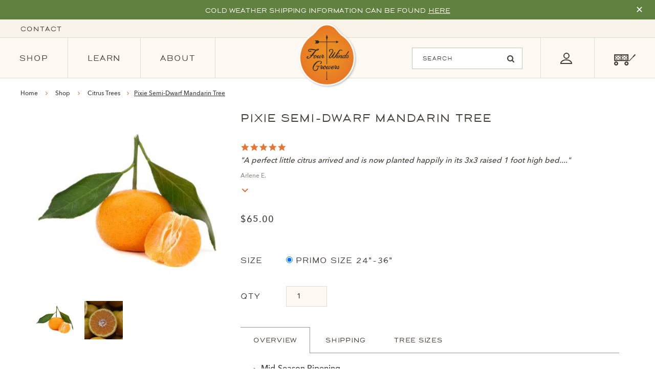

--- FILE ---
content_type: text/html; charset=utf-8
request_url: https://www.fourwindsgrowers.com/products/pixie-mandarin-tree
body_size: 78127
content:
<!doctype html>
<!--[if IE 9]> <html class="ie9 no-js supports-no-cookies" lang="en"> <![endif]-->
<!-- [if (gt IE 9)|!(IE)]><! -->
<html class="no-js supports-no-cookies" lang="en">
  <!-- <![endif] -->
  <head>
<meta name="smart-seo-integrated" content="true" />
<title>Pixie Semi-Dwarf Mandarin Tree</title>
<meta name="description" content="Pixie Semi-Dwarf Mandarin Tree for sale. Read about how to grow a Pixie Mandarin tree at home. This Kinnow X Dancy hybrid produces sweet, seedless fruit that is aromatic and easy to peel. Fruit is pebbly in texture and once peeled is moderately juicy. This later maturing variety has an open growth habit that makes for easier harvesting. It is best suited to coastal and inter-coastal regions. Grafted onto semi-dwarf rootstock. Ripens from February to May" />
<meta name="smartseo-keyword" content="" />
<meta name="smartseo-timestamp" content="0" />



<meta name="p:domain_verify" content="b879f8ce03498e3ced7b7d9e18e37818">
    <meta charset="utf-8">
    <meta http-equiv="X-UA-Compatible" content="IE=edge">
    <meta name="viewport" content="width=device-width,initial-scale=1">
    <link rel="canonical" href="https://www.fourwindsgrowers.com/products/pixie-mandarin-tree">

    
      <link rel="shortcut icon" href="//www.fourwindsgrowers.com/cdn/shop/files/four-winds-favicon_32x32.png?v=1613666668" type="image/png">
    

    
    


<meta property="og:site_name" content="Four Winds Growers">
<meta property="og:url" content="https://www.fourwindsgrowers.com/products/pixie-mandarin-tree">
<meta property="og:title" content="Pixie Semi-Dwarf Mandarin Tree">
<meta property="og:type" content="product">
<meta property="og:description" content="Pixie Semi-Dwarf Mandarin Tree for sale. Read about how to grow a Pixie Mandarin tree at home. This Kinnow X Dancy hybrid produces sweet, seedless fruit that is aromatic and easy to peel. Fruit is pebbly in texture and once peeled is moderately juicy. This later maturing variety has an open growth habit that makes for easier harvesting. It is best suited to coastal and inter-coastal regions. Grafted onto semi-dwarf rootstock. Ripens from February to May"><meta property="og:price:amount" content="65.00">
  <meta property="og:price:currency" content="USD"><meta property="og:image" content="http://www.fourwindsgrowers.com/cdn/shop/files/pixie-mandarin-tree-primo-size_1024x1024.jpg?v=1729714373"><meta property="og:image" content="http://www.fourwindsgrowers.com/cdn/shop/products/Pixie_1024x1024.jpg?v=1729795907">
<meta property="og:image:secure_url" content="https://www.fourwindsgrowers.com/cdn/shop/files/pixie-mandarin-tree-primo-size_1024x1024.jpg?v=1729714373"><meta property="og:image:secure_url" content="https://www.fourwindsgrowers.com/cdn/shop/products/Pixie_1024x1024.jpg?v=1729795907">

<meta name="twitter:site" content="@">
<meta name="twitter:card" content="summary_large_image">
<meta name="twitter:title" content="Pixie Semi-Dwarf Mandarin Tree">
<meta name="twitter:description" content="Pixie Semi-Dwarf Mandarin Tree for sale. Read about how to grow a Pixie Mandarin tree at home. This Kinnow X Dancy hybrid produces sweet, seedless fruit that is aromatic and easy to peel. Fruit is pebbly in texture and once peeled is moderately juicy. This later maturing variety has an open growth habit that makes for easier harvesting. It is best suited to coastal and inter-coastal regions. Grafted onto semi-dwarf rootstock. Ripens from February to May">

<!-- Preload important fonts -->
    <link
      rel="preload"
      href="//www.fourwindsgrowers.com/cdn/shop/t/94/assets/avenirnext-medium.woff2?v=46475799877024242911727282980"
      as="font"
      type="font/woff2"
      crossorigin="anonymous"
    >
<!-- Preload hero image to improve LCP -->
<link
  rel="preload"
  as="image"
  href="https://www.fourwindsgrowers.com/cdn/shop/files/calamansimobile_1.webp"
  type="image/webp"
>

    <!-- Inline critical CSS for the largest text element -->
    <style>
      .m-divider_text p {
        color: #fff;
        line-height: 30px;
        font-size: 18px;
        font-family: avenir-medium, sans-serif;
      }

      @media (max-width: 767px) {
        .m-divider_text p {
          font-size: 15px;
          line-height: 22px;
        }
      }

      @font-face {
        font-family: 'avenir-medium';
        src: url('//www.fourwindsgrowers.com/cdn/shop/t/94/assets/avenirnext-medium.woff2?v=46475799877024242911727282980') format('woff2');
        font-display: swap;
      }
    </style>

    <!-- Load essential CSS normally -->
    <link href="//www.fourwindsgrowers.com/cdn/shop/t/94/assets/theme.scss.css?v=160470850660313300921768948196" rel="stylesheet" type="text/css" media="all" />
    <link href="//www.fourwindsgrowers.com/cdn/shop/t/94/assets/new-home-css.css?v=9486748900535450731732557955" rel="stylesheet" type="text/css" media="all" />
    <link href="//www.fourwindsgrowers.com/cdn/shop/t/94/assets/new-header.css?v=51924843983707920371727787893" rel="stylesheet" type="text/css" media="all" />

    <link rel="stylesheet" href="//www.fourwindsgrowers.com/cdn/shop/t/94/assets/_sleepless.ongoing.scss.css?v=97727335153595401401727282978">
    <link rel="stylesheet" href="https://cdnjs.cloudflare.com/ajax/libs/OwlCarousel2/2.3.4/assets/owl.carousel.min.css" integrity="sha512-tS3S5qG0BlhnQROyJXvNjeEM4UpMXHrQfTGmbQ1gKmelCxlSEBUaxhRBj/EFTzpbP4RVSrpEikbmdJobCvhE3g==" crossorigin="anonymous" referrerpolicy="no-referrer" />

    <script>
      document.documentElement.className = document.documentElement.className.replace('no-js', 'js');

      window.theme = {
        strings: {
          addToCart: "Add to Cart",
          soldOut: "Sign up",
          unavailable: "Unavailable"
          signUp: "Translation missing: en.general.sign_up"
        },
        moneyFormat: "${{amount}}"
      };
    </script>

    

    <!-- Use async or defer for non-critical JS -->
    <script src="//www.fourwindsgrowers.com/cdn/shop/t/94/assets/vendor.js?v=55558146216783017531727282979" ></script>
    <script src="https://code.jquery.com/jquery-3.7.1.min.js" 
      integrity="sha256-/JqT3SQfawRcv/BIHPThkBvs0OEvtFFmqPF/lYI/Cxo=" 
      crossorigin="anonymous" 
      defer>
  </script>
  <script src="https://cdnjs.cloudflare.com/ajax/libs/OwlCarousel2/2.3.4/owl.carousel.min.js" 
      integrity="sha512-bPs7Ae6pVvhOSiIcyUClR7/q2OAsRiovw4vAkX+zJbw3ShAeeqezq50RIIcIURq7Oa20rW2n2q+fyXBNcU9lrw==" 
      crossorigin="anonymous" 
      referrerpolicy="no-referrer" 
      defer>
  </script>
  
    

 
    <script>window.performance && window.performance.mark && window.performance.mark('shopify.content_for_header.start');</script><meta name="google-site-verification" content="885yLTiYPBYv7XaRIhwhdStp9zAGTRhi67WQX4j9LdA">
<meta id="shopify-digital-wallet" name="shopify-digital-wallet" content="/23363219/digital_wallets/dialog">
<meta name="shopify-checkout-api-token" content="eadb13fc655d41d31a5878f68e3d2c53">
<meta id="in-context-paypal-metadata" data-shop-id="23363219" data-venmo-supported="true" data-environment="production" data-locale="en_US" data-paypal-v4="true" data-currency="USD">
<link rel="alternate" type="application/json+oembed" href="https://www.fourwindsgrowers.com/products/pixie-mandarin-tree.oembed">
<script async="async" src="/checkouts/internal/preloads.js?locale=en-US"></script>
<script id="apple-pay-shop-capabilities" type="application/json">{"shopId":23363219,"countryCode":"US","currencyCode":"USD","merchantCapabilities":["supports3DS"],"merchantId":"gid:\/\/shopify\/Shop\/23363219","merchantName":"Four Winds Growers","requiredBillingContactFields":["postalAddress","email"],"requiredShippingContactFields":["postalAddress","email"],"shippingType":"shipping","supportedNetworks":["visa","masterCard","amex","discover","elo","jcb"],"total":{"type":"pending","label":"Four Winds Growers","amount":"1.00"},"shopifyPaymentsEnabled":true,"supportsSubscriptions":true}</script>
<script id="shopify-features" type="application/json">{"accessToken":"eadb13fc655d41d31a5878f68e3d2c53","betas":["rich-media-storefront-analytics"],"domain":"www.fourwindsgrowers.com","predictiveSearch":true,"shopId":23363219,"locale":"en"}</script>
<script>var Shopify = Shopify || {};
Shopify.shop = "four-winds-growers.myshopify.com";
Shopify.locale = "en";
Shopify.currency = {"active":"USD","rate":"1.0"};
Shopify.country = "US";
Shopify.theme = {"name":"[2025] Four-Winds-Grower\/New-Home-Page","id":127781109819,"schema_name":"Sleepless-Slate-Starter","schema_version":"1.0.0","theme_store_id":null,"role":"main"};
Shopify.theme.handle = "null";
Shopify.theme.style = {"id":null,"handle":null};
Shopify.cdnHost = "www.fourwindsgrowers.com/cdn";
Shopify.routes = Shopify.routes || {};
Shopify.routes.root = "/";</script>
<script type="module">!function(o){(o.Shopify=o.Shopify||{}).modules=!0}(window);</script>
<script>!function(o){function n(){var o=[];function n(){o.push(Array.prototype.slice.apply(arguments))}return n.q=o,n}var t=o.Shopify=o.Shopify||{};t.loadFeatures=n(),t.autoloadFeatures=n()}(window);</script>
<script id="shop-js-analytics" type="application/json">{"pageType":"product"}</script>
<script defer="defer" async type="module" src="//www.fourwindsgrowers.com/cdn/shopifycloud/shop-js/modules/v2/client.init-shop-cart-sync_BdyHc3Nr.en.esm.js"></script>
<script defer="defer" async type="module" src="//www.fourwindsgrowers.com/cdn/shopifycloud/shop-js/modules/v2/chunk.common_Daul8nwZ.esm.js"></script>
<script type="module">
  await import("//www.fourwindsgrowers.com/cdn/shopifycloud/shop-js/modules/v2/client.init-shop-cart-sync_BdyHc3Nr.en.esm.js");
await import("//www.fourwindsgrowers.com/cdn/shopifycloud/shop-js/modules/v2/chunk.common_Daul8nwZ.esm.js");

  window.Shopify.SignInWithShop?.initShopCartSync?.({"fedCMEnabled":true,"windoidEnabled":true});

</script>
<script>(function() {
  var isLoaded = false;
  function asyncLoad() {
    if (isLoaded) return;
    isLoaded = true;
    var urls = ["https:\/\/io.dropinblog.com\/js\/shopify.js?shop=four-winds-growers.myshopify.com","https:\/\/d1hcrjcdtouu7e.cloudfront.net\/js\/gdpr_cookie_consent.min.js?shop=four-winds-growers.myshopify.com","https:\/\/admin.revenuehunt.com\/embed.js?shop=four-winds-growers.myshopify.com","https:\/\/cdn-widgetsrepository.yotpo.com\/v1\/loader\/iViOFkB7KvjIO4sZd5vGpPlWKwjAUzShOGGZvbra?shop=four-winds-growers.myshopify.com","\/\/backinstock.useamp.com\/widget\/92470_1767160831.js?category=bis\u0026v=6\u0026shop=four-winds-growers.myshopify.com"];
    for (var i = 0; i < urls.length; i++) {
      var s = document.createElement('script');
      s.type = 'text/javascript';
      s.async = true;
      s.src = urls[i];
      var x = document.getElementsByTagName('script')[0];
      x.parentNode.insertBefore(s, x);
    }
  };
  if(window.attachEvent) {
    window.attachEvent('onload', asyncLoad);
  } else {
    window.addEventListener('load', asyncLoad, false);
  }
})();</script>
<script id="__st">var __st={"a":23363219,"offset":-28800,"reqid":"c4b82557-a727-4a23-a543-82d8bdd81f7d-1768988544","pageurl":"www.fourwindsgrowers.com\/products\/pixie-mandarin-tree","u":"e31a217ec210","p":"product","rtyp":"product","rid":238146584589};</script>
<script>window.ShopifyPaypalV4VisibilityTracking = true;</script>
<script id="captcha-bootstrap">!function(){'use strict';const t='contact',e='account',n='new_comment',o=[[t,t],['blogs',n],['comments',n],[t,'customer']],c=[[e,'customer_login'],[e,'guest_login'],[e,'recover_customer_password'],[e,'create_customer']],r=t=>t.map((([t,e])=>`form[action*='/${t}']:not([data-nocaptcha='true']) input[name='form_type'][value='${e}']`)).join(','),a=t=>()=>t?[...document.querySelectorAll(t)].map((t=>t.form)):[];function s(){const t=[...o],e=r(t);return a(e)}const i='password',u='form_key',d=['recaptcha-v3-token','g-recaptcha-response','h-captcha-response',i],f=()=>{try{return window.sessionStorage}catch{return}},m='__shopify_v',_=t=>t.elements[u];function p(t,e,n=!1){try{const o=window.sessionStorage,c=JSON.parse(o.getItem(e)),{data:r}=function(t){const{data:e,action:n}=t;return t[m]||n?{data:e,action:n}:{data:t,action:n}}(c);for(const[e,n]of Object.entries(r))t.elements[e]&&(t.elements[e].value=n);n&&o.removeItem(e)}catch(o){console.error('form repopulation failed',{error:o})}}const l='form_type',E='cptcha';function T(t){t.dataset[E]=!0}const w=window,h=w.document,L='Shopify',v='ce_forms',y='captcha';let A=!1;((t,e)=>{const n=(g='f06e6c50-85a8-45c8-87d0-21a2b65856fe',I='https://cdn.shopify.com/shopifycloud/storefront-forms-hcaptcha/ce_storefront_forms_captcha_hcaptcha.v1.5.2.iife.js',D={infoText:'Protected by hCaptcha',privacyText:'Privacy',termsText:'Terms'},(t,e,n)=>{const o=w[L][v],c=o.bindForm;if(c)return c(t,g,e,D).then(n);var r;o.q.push([[t,g,e,D],n]),r=I,A||(h.body.append(Object.assign(h.createElement('script'),{id:'captcha-provider',async:!0,src:r})),A=!0)});var g,I,D;w[L]=w[L]||{},w[L][v]=w[L][v]||{},w[L][v].q=[],w[L][y]=w[L][y]||{},w[L][y].protect=function(t,e){n(t,void 0,e),T(t)},Object.freeze(w[L][y]),function(t,e,n,w,h,L){const[v,y,A,g]=function(t,e,n){const i=e?o:[],u=t?c:[],d=[...i,...u],f=r(d),m=r(i),_=r(d.filter((([t,e])=>n.includes(e))));return[a(f),a(m),a(_),s()]}(w,h,L),I=t=>{const e=t.target;return e instanceof HTMLFormElement?e:e&&e.form},D=t=>v().includes(t);t.addEventListener('submit',(t=>{const e=I(t);if(!e)return;const n=D(e)&&!e.dataset.hcaptchaBound&&!e.dataset.recaptchaBound,o=_(e),c=g().includes(e)&&(!o||!o.value);(n||c)&&t.preventDefault(),c&&!n&&(function(t){try{if(!f())return;!function(t){const e=f();if(!e)return;const n=_(t);if(!n)return;const o=n.value;o&&e.removeItem(o)}(t);const e=Array.from(Array(32),(()=>Math.random().toString(36)[2])).join('');!function(t,e){_(t)||t.append(Object.assign(document.createElement('input'),{type:'hidden',name:u})),t.elements[u].value=e}(t,e),function(t,e){const n=f();if(!n)return;const o=[...t.querySelectorAll(`input[type='${i}']`)].map((({name:t})=>t)),c=[...d,...o],r={};for(const[a,s]of new FormData(t).entries())c.includes(a)||(r[a]=s);n.setItem(e,JSON.stringify({[m]:1,action:t.action,data:r}))}(t,e)}catch(e){console.error('failed to persist form',e)}}(e),e.submit())}));const S=(t,e)=>{t&&!t.dataset[E]&&(n(t,e.some((e=>e===t))),T(t))};for(const o of['focusin','change'])t.addEventListener(o,(t=>{const e=I(t);D(e)&&S(e,y())}));const B=e.get('form_key'),M=e.get(l),P=B&&M;t.addEventListener('DOMContentLoaded',(()=>{const t=y();if(P)for(const e of t)e.elements[l].value===M&&p(e,B);[...new Set([...A(),...v().filter((t=>'true'===t.dataset.shopifyCaptcha))])].forEach((e=>S(e,t)))}))}(h,new URLSearchParams(w.location.search),n,t,e,['guest_login'])})(!0,!0)}();</script>
<script integrity="sha256-4kQ18oKyAcykRKYeNunJcIwy7WH5gtpwJnB7kiuLZ1E=" data-source-attribution="shopify.loadfeatures" defer="defer" src="//www.fourwindsgrowers.com/cdn/shopifycloud/storefront/assets/storefront/load_feature-a0a9edcb.js" crossorigin="anonymous"></script>
<script data-source-attribution="shopify.dynamic_checkout.dynamic.init">var Shopify=Shopify||{};Shopify.PaymentButton=Shopify.PaymentButton||{isStorefrontPortableWallets:!0,init:function(){window.Shopify.PaymentButton.init=function(){};var t=document.createElement("script");t.src="https://www.fourwindsgrowers.com/cdn/shopifycloud/portable-wallets/latest/portable-wallets.en.js",t.type="module",document.head.appendChild(t)}};
</script>
<script data-source-attribution="shopify.dynamic_checkout.buyer_consent">
  function portableWalletsHideBuyerConsent(e){var t=document.getElementById("shopify-buyer-consent"),n=document.getElementById("shopify-subscription-policy-button");t&&n&&(t.classList.add("hidden"),t.setAttribute("aria-hidden","true"),n.removeEventListener("click",e))}function portableWalletsShowBuyerConsent(e){var t=document.getElementById("shopify-buyer-consent"),n=document.getElementById("shopify-subscription-policy-button");t&&n&&(t.classList.remove("hidden"),t.removeAttribute("aria-hidden"),n.addEventListener("click",e))}window.Shopify?.PaymentButton&&(window.Shopify.PaymentButton.hideBuyerConsent=portableWalletsHideBuyerConsent,window.Shopify.PaymentButton.showBuyerConsent=portableWalletsShowBuyerConsent);
</script>
<script data-source-attribution="shopify.dynamic_checkout.cart.bootstrap">document.addEventListener("DOMContentLoaded",(function(){function t(){return document.querySelector("shopify-accelerated-checkout-cart, shopify-accelerated-checkout")}if(t())Shopify.PaymentButton.init();else{new MutationObserver((function(e,n){t()&&(Shopify.PaymentButton.init(),n.disconnect())})).observe(document.body,{childList:!0,subtree:!0})}}));
</script>
<link id="shopify-accelerated-checkout-styles" rel="stylesheet" media="screen" href="https://www.fourwindsgrowers.com/cdn/shopifycloud/portable-wallets/latest/accelerated-checkout-backwards-compat.css" crossorigin="anonymous">
<style id="shopify-accelerated-checkout-cart">
        #shopify-buyer-consent {
  margin-top: 1em;
  display: inline-block;
  width: 100%;
}

#shopify-buyer-consent.hidden {
  display: none;
}

#shopify-subscription-policy-button {
  background: none;
  border: none;
  padding: 0;
  text-decoration: underline;
  font-size: inherit;
  cursor: pointer;
}

#shopify-subscription-policy-button::before {
  box-shadow: none;
}

      </style>

<script>window.performance && window.performance.mark && window.performance.mark('shopify.content_for_header.end');</script>

    	

	

	

	<script type="text/javascript" async="" src="https://99418-318755-raikfcquaxqncofqfm.stackpathdns.com/public/assets/js/giftship.js"></script><link rel="stylesheet" type="text/css" href="https://99418-318755-raikfcquaxqncofqfm.stackpathdns.com/public/assets/css/giftship.global.css">

	
    
<!-- BEGIN app block: shopify://apps/boost-ai-search-filter/blocks/instant-search-app-embedded/7fc998ae-a150-4367-bab8-505d8a4503f7 --><script type="text/javascript">(function a(){!window.boostWidgetIntegration&&(window.boostWidgetIntegration={});const b=window.boostWidgetIntegration;!b.taeSettings&&(b.taeSettings={});const c=b.taeSettings;c.instantSearch={enabled:!0}})()</script><!-- END app block --><!-- BEGIN app block: shopify://apps/yotpo-product-reviews/blocks/settings/eb7dfd7d-db44-4334-bc49-c893b51b36cf -->


<script type="text/javascript">
  (function e(){var e=document.createElement("script");
  e.type="text/javascript",e.async=true,
  e.src="//staticw2.yotpo.com//widget.js?lang=en";
  var t=document.getElementsByTagName("script")[0];
  t.parentNode.insertBefore(e,t)})();
</script>



  
<!-- END app block --><!-- BEGIN app block: shopify://apps/minmaxify-order-limits/blocks/app-embed-block/3acfba32-89f3-4377-ae20-cbb9abc48475 --><script type="text/javascript" src="https://limits.minmaxify.com/four-winds-growers.myshopify.com?v=131&r=20250424225344"></script>

<!-- END app block --><!-- BEGIN app block: shopify://apps/boost-ai-search-filter/blocks/boost-sd-ssr/7fc998ae-a150-4367-bab8-505d8a4503f7 --><script type="text/javascript">"use strict";(()=>{function mergeDeepMutate(target,...sources){if(!target)return target;if(sources.length===0)return target;const isObject=obj=>!!obj&&typeof obj==="object";const isPlainObject=obj=>{if(!isObject(obj))return false;const proto=Object.getPrototypeOf(obj);return proto===Object.prototype||proto===null};for(const source of sources){if(!source)continue;for(const key in source){const sourceValue=source[key];if(!(key in target)){target[key]=sourceValue;continue}const targetValue=target[key];if(Array.isArray(targetValue)&&Array.isArray(sourceValue)){target[key]=targetValue.concat(...sourceValue)}else if(isPlainObject(targetValue)&&isPlainObject(sourceValue)){target[key]=mergeDeepMutate(targetValue,sourceValue)}else{target[key]=sourceValue}}}return target}var Application=class{constructor(config,dataObjects){this.#modules=[];this.#cachedModulesByConstructor=new Map;this.#status="created";this.#cachedEventListeners={};this.#registryBlockListeners=[];this.#readyListeners=[];this.mode="production";this.logLevel=1;this.#blocks={};const boostWidgetIntegration=window.boostWidgetIntegration;this.#config=config||{logLevel:boostWidgetIntegration?.config?.logLevel,env:"production"};this.logLevel=this.#config.logLevel??(this.mode==="production"?2:this.logLevel);if(this.#config.logLevel==null){this.#config.logLevel=this.logLevel}this.#dataObjects=dataObjects||{};this.logger={debug:(...args)=>{if(this.logLevel<=0){console.debug("Boost > [DEBUG] ",...args)}},info:(...args)=>{if(this.logLevel<=1){console.info("Boost > [INFO] ",...args)}},warn:(...args)=>{if(this.logLevel<=2){console.warn("Boost > [WARN] ",...args)}},error:(...args)=>{if(this.logLevel<=3){console.error("Boost > [ERROR] ",...args)}}}}#config;#dataObjects;#modules;#cachedModulesByConstructor;#status;#cachedEventListeners;#registryBlockListeners;#readyListeners;#blocks;get blocks(){return this.#blocks}get config(){return this.#config}get dataObjects(){return this.#dataObjects}get status(){return this.#status}get modules(){return this.#modules}bootstrap(){if(this.#status==="bootstrapped"){this.logger.warn("Application already bootstrapped");return}if(this.#status==="started"){this.logger.warn("Application already started");return}this.#loadModuleEventListeners();this.dispatchLifecycleEvent({name:"onBeforeAppBootstrap",payload:null});if(this.#config?.customization?.app?.onBootstrap){this.#config.customization.app.onBootstrap(this)}this.#extendAppConfigFromModules();this.#extendAppConfigFromGlobalVariables();this.#initializeDataObjects();this.assignGlobalVariables();this.#status="bootstrapped";this.dispatchLifecycleEvent({name:"onAppBootstrap",payload:null})}async initModules(){await Promise.all(this.#modules.map(async module=>{if(!module.shouldInit()){this.logger.info("Module not initialized",module.constructor.name,"shouldInit returned false");return}module.onBeforeModuleInit?.();this.dispatchLifecycleEvent({name:"onBeforeModuleInit",payload:{module}});this.logger.info(`Initializing ${module.constructor.name} module`);try{await module.init();this.dispatchLifecycleEvent({name:"onModuleInit",payload:{module}})}catch(error){this.logger.error(`Error initializing module ${module.constructor.name}:`,error);this.dispatchLifecycleEvent({name:"onModuleError",payload:{module,error:error instanceof Error?error:new Error(String(error))}})}}))}getModule(constructor){const module=this.#cachedModulesByConstructor.get(constructor);if(module&&!module.shouldInit()){return void 0}return module}getModuleByName(name){const module=this.#modules.find(mod=>{const ModuleClass=mod.constructor;return ModuleClass.moduleName===name});if(module&&!module.shouldInit()){return void 0}return module}registerBlock(block){if(!block.id){this.logger.error("Block id is required");return}const blockId=block.id;if(this.#blocks[blockId]){this.logger.error(`Block with id ${blockId} already exists`);return}this.#blocks[blockId]=block;if(window.boostWidgetIntegration.blocks){window.boostWidgetIntegration.blocks[blockId]=block}this.dispatchLifecycleEvent({name:"onRegisterBlock",payload:{block}});this.#registryBlockListeners.forEach(listener=>{try{listener(block)}catch(error){this.logger.error("Error in registry block listener:",error)}})}addRegistryBlockListener(listener){this.#registryBlockListeners.push(listener);Object.values(this.#blocks).forEach(block=>{try{listener(block)}catch(error){this.logger.error("Error in registry block listener for existing block:",error)}})}removeRegistryBlockListener(listener){const index=this.#registryBlockListeners.indexOf(listener);if(index>-1){this.#registryBlockListeners.splice(index,1)}}onReady(handler){if(this.#status==="started"){try{handler()}catch(error){this.logger.error("Error in ready handler:",error)}}else{this.#readyListeners.push(handler)}}assignGlobalVariables(){if(!window.boostWidgetIntegration){window.boostWidgetIntegration={}}Object.assign(window.boostWidgetIntegration,{TAEApp:this,config:this.config,dataObjects:this.#dataObjects,blocks:this.blocks})}async start(){this.logger.info("Application starting");this.bootstrap();this.dispatchLifecycleEvent({name:"onBeforeAppStart",payload:null});await this.initModules();this.#status="started";this.dispatchLifecycleEvent({name:"onAppStart",payload:null});this.#readyListeners.forEach(listener=>{try{listener()}catch(error){this.logger.error("Error in ready listener:",error)}});if(this.#config?.customization?.app?.onStart){this.#config.customization.app.onStart(this)}}destroy(){if(this.#status!=="started"){this.logger.warn("Application not started yet");return}this.#modules.forEach(module=>{this.dispatchLifecycleEvent({name:"onModuleDestroy",payload:{module}});module.destroy()});this.#modules=[];this.#resetBlocks();this.#status="destroyed";this.dispatchLifecycleEvent({name:"onAppDestroy",payload:null})}setLogLevel(level){this.logLevel=level;this.updateConfig({logLevel:level})}loadModule(ModuleConstructor){if(!ModuleConstructor){return this}const app=this;const moduleInstance=new ModuleConstructor(app);if(app.#cachedModulesByConstructor.has(ModuleConstructor)){this.logger.warn(`Module ${ModuleConstructor.name} already loaded`);return app}this.#modules.push(moduleInstance);this.#cachedModulesByConstructor.set(ModuleConstructor,moduleInstance);this.logger.info(`Module ${ModuleConstructor.name} already loaded`);return app}updateConfig(newConfig){if(typeof newConfig==="function"){this.#config=newConfig(this.#config)}else{mergeDeepMutate(this.#config,newConfig)}return this.config}dispatchLifecycleEvent(event){switch(event.name){case"onBeforeAppBootstrap":this.triggerEvent("onBeforeAppBootstrap",event);break;case"onAppBootstrap":this.logger.info("Application bootstrapped");this.triggerEvent("onAppBootstrap",event);break;case"onBeforeModuleInit":this.triggerEvent("onBeforeModuleInit",event);break;case"onModuleInit":this.logger.info(`Module ${event.payload.module.constructor.name} initialized`);this.triggerEvent("onModuleInit",event);break;case"onModuleDestroy":this.logger.info(`Module ${event.payload.module.constructor.name} destroyed`);this.triggerEvent("onModuleDestroy",event);break;case"onBeforeAppStart":this.triggerEvent("onBeforeAppStart",event);break;case"onAppStart":this.logger.info("Application started");this.triggerEvent("onAppStart",event);break;case"onAppDestroy":this.logger.info("Application destroyed");this.triggerEvent("onAppDestroy",event);break;case"onAppError":this.logger.error("Application error",event.payload.error);this.triggerEvent("onAppError",event);break;case"onModuleError":this.logger.error("Module error",event.payload.module.constructor.name,event.payload.error);this.triggerEvent("onModuleError",event);break;case"onRegisterBlock":this.logger.info(`Block registered with id: ${event.payload.block.id}`);this.triggerEvent("onRegisterBlock",event);break;default:this.logger.warn("Unknown lifecycle event",event);break}}triggerEvent(eventName,event){const eventListeners=this.#cachedEventListeners[eventName];if(eventListeners){eventListeners.forEach(listener=>{try{if(eventName==="onRegisterBlock"&&event.payload&&"block"in event.payload){listener(event.payload.block)}else{listener(event)}}catch(error){this.logger.error(`Error in event listener for ${eventName}:`,error,"Event data:",event)}})}}#extendAppConfigFromModules(){this.#modules.forEach(module=>{const extendAppConfig=module.extendAppConfig;if(extendAppConfig){mergeDeepMutate(this.#config,extendAppConfig)}})}#extendAppConfigFromGlobalVariables(){const initializedGlobalConfig=window.boostWidgetIntegration?.config;if(initializedGlobalConfig){mergeDeepMutate(this.#config,initializedGlobalConfig)}}#initializeDataObjects(){this.#modules.forEach(module=>{const dataObject=module.dataObject;if(dataObject){mergeDeepMutate(this.#dataObjects,dataObject)}})}#resetBlocks(){this.logger.info("Resetting all blocks");this.#blocks={}}#loadModuleEventListeners(){this.#cachedEventListeners={};const eventNames=["onBeforeAppBootstrap","onAppBootstrap","onModuleInit","onModuleDestroy","onBeforeAppStart","onAppStart","onAppDestroy","onAppError","onModuleError","onRegisterBlock"];this.#modules.forEach(module=>{eventNames.forEach(eventName=>{const eventListener=(...args)=>{if(this.status==="bootstrapped"||this.status==="started"){if(!module.shouldInit())return}return module[eventName]?.(...args)};if(typeof eventListener==="function"){if(!this.#cachedEventListeners[eventName]){this.#cachedEventListeners[eventName]=[]}if(eventName==="onRegisterBlock"){this.#cachedEventListeners[eventName]?.push((block=>{eventListener.call(module,block)}))}else{this.#cachedEventListeners[eventName]?.push(eventListener.bind(module))}}})})}};var Module=class{#app;constructor(app){this.#app=app}shouldInit(){return true}destroy(){this.#app=void 0}init(){}get app(){if(!this.#app){throw new Error("Module not initialized")}return Object.freeze(this.#app)}get extendAppConfig(){return{}}get dataObject(){return{}}};var BoostTAEAppModule=class extends Module{#boostTAEApp=null;get TAEApp(){const boostTAE=getBoostTAE();if(!boostTAE){throw new Error("Boost TAE is not initialized")}this.#boostTAEApp=boostTAE;return this.#boostTAEApp}get TAEAppConfig(){return this.TAEApp.config}get TAEAppDataObjects(){return this.TAEApp.dataObjects}};var AdditionalElement=class extends BoostTAEAppModule{static{this.moduleName="AdditionalElement"}get extendAppConfig(){return {additionalElementSettings:Object.assign(
        {
          
            default_sort_order: {"search":"","all":""},
          
        }, {"customSortingList":"relevance|best-selling|manual|title-ascending|title-descending|price-ascending|price-descending|created-ascending|created-descending","enableCollectionSearch":false})};}};function getShortenToFullParamMap(){const shortenUrlParamList=getBoostTAE().config?.filterSettings?.shortenUrlParamList;const map={};if(!Array.isArray(shortenUrlParamList)){return map}shortenUrlParamList.forEach(item=>{if(typeof item!=="string")return;const idx=item.lastIndexOf(":");if(idx===-1)return;const full=item.slice(0,idx).trim();const short=item.slice(idx+1).trim();if(full.length>0&&short.length>0){map[short]=full}});return map}function generateUUID(){return "xxxxxxxx-xxxx-xxxx-xxxx-xxxxxxxxxxxx".replace(/[x]/g,function(){const r=Math.random()*16|0;return r.toString(16)});}function getQueryParamByKey(key){const urlParams=new URLSearchParams(window.location.search);return urlParams.get(key)}function convertValueRequestStockStatus(v){if(typeof v==="string"){if(v==="out-of-stock")return false;return true}if(Array.isArray(v)){return v.map(_v=>{if(_v==="out-of-stock"){return false}return true})}return false}function isMobileWidth(){return window.innerWidth<576}function isTabletPortraitMaxWidth(){return window.innerWidth<991}function detectDeviceByWidth(){let result="";if(isMobileWidth()){result+="mobile|"}else{result=result.replace("mobile|","")}if(isTabletPortraitMaxWidth()){result+="tablet_portrait_max"}else{result=result.replace("tablet_portrait_max","")}return result}function getSortBy(){const{generalSettings:{collection_id=0,page="collection",default_sort_by:defaultSortBy}={},additionalElementSettings:{default_sort_order:defaultSortOrder={},customSortingList}={}}=getBoostTAE().config;const defaultSortingList=["relevance","best-selling","manual","title-ascending","title-descending","price-ascending","price-descending","created-ascending","created-descending"];const sortQueryKey=getQueryParamByKey("sort");const sortingList=customSortingList?customSortingList.split("|"):defaultSortingList;if(sortQueryKey&&sortingList.includes(sortQueryKey))return sortQueryKey;const searchPage=page==="search";const collectionPage=page==="collection";if(searchPage)sortingList.splice(sortingList.indexOf("manual"),1);const{all,search}=defaultSortOrder;if(collectionPage){if(collection_id in defaultSortOrder){return defaultSortOrder[collection_id]}else if(all){return all}else if(defaultSortBy){return defaultSortBy}}else if(searchPage){return search||"relevance"}return""}var addParamsLocale=(params={})=>{params.return_all_currency_fields=false;return{...params,currency_rate:window.Shopify?.currency?.rate,currency:window.Shopify?.currency?.active,country:window.Shopify?.country}};var getLocalStorage=key=>{try{const value=localStorage.getItem(key);if(value)return JSON.parse(value);return null}catch{return null}};var setLocalStorage=(key,value)=>{try{localStorage.setItem(key,JSON.stringify(value))}catch(error){getBoostTAE().logger.error("Error setLocalStorage",error)}};var removeLocalStorage=key=>{try{localStorage.removeItem(key)}catch(error){getBoostTAE().logger.error("Error removeLocalStorage",error)}};function roundToNearest50(num){const remainder=num%50;if(remainder>25){return num+(50-remainder)}else{return num-remainder}}function lazyLoadImages(dom){if(!dom)return;const lazyImages=dom.querySelectorAll(".boost-sd__product-image-img[loading='lazy']");lazyImages.forEach(function(img){inViewPortHandler(img.parentElement,element=>{const imgElement=element.querySelector(".boost-sd__product-image-img[loading='lazy']");if(imgElement){imgElement.removeAttribute("loading")}})})}function inViewPortHandler(elements,callback){const observer=new IntersectionObserver(function intersectionObserverCallback(entries,observer2){entries.forEach(function(entry){if(entry.isIntersecting){callback(entry.target);observer2.unobserve(entry.target)}})});if(Array.isArray(elements)){elements.forEach(element=>observer.observe(element))}else{observer.observe(elements)}}var isBadUrl=url=>{try{if(!url){const searchString2=getWindowLocation().search;if(!searchString2||searchString2.length<=1){return false}return checkSearchStringForXSS(searchString2)}if(typeof url==="string"){const questionMarkIndex=url.indexOf("?");const searchString2=questionMarkIndex>=0?url.substring(questionMarkIndex):"";if(!searchString2||searchString2.length<=1){return false}return checkSearchStringForXSS(searchString2)}const searchString=url.search;if(!searchString||searchString.length<=1){return false}return checkSearchStringForXSS(searchString)}catch{return true}};var checkSearchStringForXSS=searchString=>{const urlParams=decodeURIComponent(searchString).split("&");for(let i=0;i<urlParams.length;i++){if(isBadSearchTerm(urlParams[i])){return true}}return false};var getWindowLocation=()=>{const href=window.location.href;const escapedHref=href.replace(/%3C/g,"&lt;").replace(/%3E/g,"&gt;");const rebuildHrefArr=[];for(let i=0;i<escapedHref.length;i++){rebuildHrefArr.push(escapedHref.charAt(i))}const rebuildHref=rebuildHrefArr.join("").split("&lt;").join("%3C").split("&gt;").join("%3E");let rebuildSearch="";const hrefWithoutHash=rebuildHref.replace(/#.*$/,"");if(hrefWithoutHash.split("?").length>1){rebuildSearch=hrefWithoutHash.split("?")[1];if(rebuildSearch.length>0){rebuildSearch="?"+rebuildSearch}}return{pathname:window.location.pathname,href:rebuildHref,search:rebuildSearch}};var isBadSearchTerm=term=>{if(typeof term=="string"){term=term.toLowerCase();const domEvents=["img src","script","alert","onabort","popstate","afterprint","beforeprint","beforeunload","blur","canplay","canplaythrough","change","click","contextmenu","copy","cut","dblclick","drag","dragend","dragenter","dragleave","dragover","dragstart","drop","durationchange","ended","error","focus","focusin","focusout","fullscreenchange","fullscreenerror","hashchange","input","invalid","keydown","keypress","keyup","load","loadeddata","loadedmetadata","loadstart","mousedown","mouseenter","mouseleave","mousemove","mouseover","mouseout","mouseout","mouseup","offline","online","pagehide","pageshow","paste","pause","play","playing","progress","ratechange","resize","reset","scroll","search","seeked","seeking","select","show","stalled","submit","suspend","timeupdate","toggle","touchcancel","touchend","touchmove","touchstart","unload","volumechange","waiting","wheel"];const potentialEventRegex=new RegExp(domEvents.join("=|on"));const countOpenTag=(term.match(/</g)||[]).length;const countCloseTag=(term.match(/>/g)||[]).length;const isAlert=(term.match(/alert\(/g)||[]).length;const isConsoleLog=(term.match(/console\.log\(/g)||[]).length;const isExecCommand=(term.match(/execCommand/g)||[]).length;const isCookie=(term.match(/document\.cookie/g)||[]).length;const isJavascript=(term.match(/j.*a.*v.*a.*s.*c.*r.*i.*p.*t/g)||[]).length;const isPotentialEvent=potentialEventRegex.test(term);if(countOpenTag>0&&countCloseTag>0||countOpenTag>1||countCloseTag>1||isAlert||isConsoleLog||isExecCommand||isCookie||isJavascript||isPotentialEvent){return true}}return false};var isCollectionPage=()=>{return getBoostTAE().config.generalSettings?.page==="collection"};var isSearchPage=()=>{return getBoostTAE().config.generalSettings?.page==="search"};var isCartPage=()=>{return getBoostTAE().config.generalSettings?.page==="cart"};var isProductPage=()=>{return getBoostTAE().config.generalSettings?.page==="product"};var isHomePage=()=>{return getBoostTAE().config.generalSettings?.page==="index"};var isVendorPage=()=>{return window.location.pathname.indexOf("/collections/vendors")>-1};var getCurrentPage=()=>{let currentPage="";switch(true){case isCollectionPage():currentPage="collection_page";break;case isSearchPage():currentPage="search_page";break;case isProductPage():currentPage="product_page";break;case isCartPage():currentPage="cart_page";break;case isHomePage():currentPage="home_page";break;default:break}return currentPage};var checkExistFilterOptionParam=()=>{const queryParams=new URLSearchParams(window.location.search);const shortenToFullMap=getShortenToFullParamMap();const hasShortenMap=Object.keys(shortenToFullMap).length>0;for(const[key]of queryParams.entries()){if(key.indexOf("pf_")>-1){return true}if(hasShortenMap&&shortenToFullMap[key]){return true}}return false};function getCustomerId(){return window?.__st?.cid||window?.meta?.page?.customerId||window?.ShopifyAnalytics?.meta?.page?.customerId||window?.ShopifyAnalytics?.lib?.user?.()?.traits()?.uniqToken}function isShopifyTypePage(){return window.location.pathname.indexOf("/collections/types")>-1}var Analytics=class _Analytics extends BoostTAEAppModule{static{this.moduleName="Analytics"}static{this.STORAGE_KEY_PRE_REQUEST_IDS="boostSdPreRequestIds"}static{this.STORAGE_KEY_PRE_ACTION="boostSdPreAction"}static{this.KEY_PLACEMENT_BY_TYPE={product_page:"product_page",search_page:"search_page",instant_search:"instant_search"}}saveRequestId(type,request_id,bundles=[]){const requestIds=getLocalStorage(_Analytics.STORAGE_KEY_PRE_REQUEST_IDS)||{};requestIds[type]=request_id;if(Array.isArray(bundles)){bundles?.forEach(bundle=>{let placement="";switch(type){case"search":placement=_Analytics.KEY_PLACEMENT_BY_TYPE.search_page;break;case"suggest":placement=_Analytics.KEY_PLACEMENT_BY_TYPE.search_page;break;case"product_page_bundle":placement=_Analytics.KEY_PLACEMENT_BY_TYPE.product_page;break;default:break}requestIds[`${bundle.widgetId||""}_${placement}`]=request_id})}setLocalStorage(_Analytics.STORAGE_KEY_PRE_REQUEST_IDS,requestIds)}savePreAction(type){setLocalStorage(_Analytics.STORAGE_KEY_PRE_ACTION,type)}};var AppSettings=class extends BoostTAEAppModule{static{this.moduleName="AppSettings"}get extendAppConfig(){return {cdn:"https://cdn.boostcommerce.io",bundleUrl:"https://services.mybcapps.com/bc-sf-filter/bundles",productUrl:"https://services.mybcapps.com/bc-sf-filter/products",subscriptionUrl:"https://services.mybcapps.com/bc-sf-filter/subscribe-b2s",taeSettings:window.boostWidgetIntegration?.taeSettings||{instantSearch:{enabled:false}},generalSettings:Object.assign(
  {preview_mode:false,preview_path:"",page:"product",custom_js_asset_url:"",custom_css_asset_url:"",collection_id: 0,collection_handle:"",collection_product_count: 0,...
            {
              
              
                product_id: 238146584589,
              
            },collection_tags: null,current_tags: null,default_sort_by:"",swatch_extension:"png",no_image_url:"https://cdn.shopify.com/extensions/019bdf89-12ee-7344-9b48-d515dafd8c66/boost-fe-203/assets/boost-pfs-no-image.jpg",search_term:"",template:"product",currencies:["USD"],current_currency:"USD",published_locales:{...
                {"en":true}
              },current_locale:"en"},
  {"addCollectionToProductUrl":false}
),translation:{},...
        {
          
          
          
            translation: {"refineDesktop":"Filter","refine":"Filter By","refineMobile":"Filter By","refineMobileCollapse":"Hide Filter","clear":"Clear","clearAll":"Clear All","viewMore":"View More","viewLess":"View Less","apply":"Apply","applyAll":"Apply All","close":"Close","back":"Back","showLimit":"Show","collectionAll":"All","under":"Under","above":"Above","ratingStar":"Star","ratingStars":"Stars","ratingUp":"& Up","showResult":"Show result","searchOptions":"Search Options","inCollectionSearch":"Search for products in this collection","loadPreviousPage":"Load Previous Page","loadMore":"Load more {{ amountProduct }} Products","loadMoreTotal":"{{ from }} - {{ to }} of {{ total }} Products","viewAs":"View as","listView":"List view","gridView":"Grid view","gridViewColumns":"Grid view {{count}} Columns","search":{"generalTitle":"All products","resultHeader":"Search results for \"{{ terms }}\"","resultNumber":"Showing {{ count }} results for \"{{ terms }}\"","seeAllProducts":"See all products","resultEmpty":"We are sorry! We couldn't find results for \"{{ terms }}\".{{ breakline }}But don't give up – check the spelling or try less specific search terms.","resultEmptyWithSuggestion":"Sorry, nothing found for \"{{ terms }}\". Check out these items instead?","searchTotalResult":"Showing {{ count }} result","searchTotalResults":"Showing {{ count }} results","searchPanelProduct":"Products","searchPanelCollection":"Collections","searchPanelPage":"Blogs & Pages","searchTipsTitle":"Search tips","searchTipsContent":"Please double-check your spelling.{{ breakline }}Use more generic search terms.{{ breakline }}Enter fewer keywords.{{ breakline }}Try searching by product type, brand, model number or product feature.","noSearchResultSearchTermLabel":"Check out some of these popular searches","noSearchResultProductsLabel":"Trending products","searchBoxOnclickRecentSearchLabel":"Recent searches","searchBoxOnclickSearchTermLabel":"Popular searches","searchBoxOnclickProductsLabel":"Trending products"},"suggestion":{"viewAll":"View all {{ count }} products","didYouMean":"Did you mean: {{ terms }}","searchBoxPlaceholder":"Search","suggestQuery":"Show {{ count }} results for {{ terms }}","instantSearchSuggestionsLabel":"Popular suggestions","instantSearchCollectionsLabel":"Collections","instantSearchProductsLabel":"Products","instantSearchPagesLabel":"Pages","searchBoxOnclickRecentSearchLabel":"Recent searches","searchBoxOnclickSearchTermLabel":"Popular searches","searchBoxOnclickProductsLabel":"Trending products","noSearchResultSearchTermLabel":"Check out some of these popular searches","noSearchResultProductsLabel":"Trending products"},"error":{"noFilterResult":"Sorry, no products matched your selection","noSearchResult":"Sorry, no products matched the keyword","noProducts":"No products found in this collection","noSuggestionResult":"Sorry, nothing found for \"{{ terms }}\".","noSuggestionProducts":"Sorry, nothing found for \"{{ terms }}\"."},"recommendation":{"homepage-034715":"Just dropped","homepage-357640":"Best Sellers","collectionpage-021436":"Just dropped","collectionpage-783614":"Most Popular Products","productpage-488202":"Recently viewed","productpage-818384":"Frequently Bought Together","cartpage-638443":"Still interested in this?","cartpage-501168":"Similar Products"},"productItem":{"qvBtnLabel":"Quick view","atcAvailableLabel":"Add to cart","soldoutLabel":"SIGN UP","productItemSale":"Sale","productItemSoldOut":"sign up","viewProductBtnLabel":"View product","atcSelectOptionsLabel":"Select options","amount":"{{minPrice}} - {{maxPrice}}","savingAmount":"Save {{saleAmount}}","swatchButtonText1":"+{{count}}","swatchButtonText2":"+{{count}}","swatchButtonText3":"+{{count}}","inventoryInStock":"In stock","inventoryLowStock":"Only {{count}} left!","inventorySoldOut":"Sold out","atcAddingToCartBtnLabel":"Adding...","atcAddedToCartBtnLabel":"Added!","atcFailedToCartBtnLabel":"Failed!"},"quickView":{"qvQuantity":"Quantity","qvViewFullDetails":"View full details","buyItNowBtnLabel":"Buy it now","qvQuantityError":"Please input quantity"},"cart":{"atcMiniCartSubtotalLabel":"Subtotal","atcMiniCartEmptyCartLabel":"Your Cart Is Currently Empty","atcMiniCartCountItemLabel":"item","atcMiniCartCountItemLabelPlural":"items","atcMiniCartShopingCartLabel":"Your cart","atcMiniCartViewCartLabel":"View cart","atcMiniCartCheckoutLabel":"Checkout"},"recentlyViewed":{"recentProductHeading":"Recently Viewed Products"},"mostPopular":{"popularProductsHeading":"Popular Products"},"perpage":{"productCountPerPage":"Display: {{count}} per page"},"productCount":{"textDescriptionCollectionHeader":"{{count}} product","textDescriptionCollectionHeaderPlural":"{{count}} products","textDescriptionToolbar":"{{count}} product","textDescriptionToolbarPlural":"{{count}} products","textDescriptionPagination":"Showing {{from}} - {{to}} of {{total}} product","textDescriptionPaginationPlural":"Showing {{from}} - {{to}} of {{total}} products"},"pagination":{"loadPreviousText":"Load Previous Page","loadPreviousInfiniteText":"Load Previous Page","loadMoreText":"Load more","prevText":"Previous","nextText":"Next"},"sortingList":{"sorting":"Sort by","relevance":"Relevance","best-selling":"Best selling","manual":"Manual","title-ascending":"Title ascending","title-descending":"Title descending","price-ascending":"Price ascending","price-descending":"Price descending","created-ascending":"Created ascending","created-descending":"Created descending"},"collectionHeader":{"collectionAllProduct":"Products"},"breadcrumb":{"home":"Home","collections":"Collections","pagination":"Page {{ page }} of {{totalPages}}","toFrontPage":"Back to the front page"},"sliderProduct":{"prevButton":"Previous","nextButton":"Next"},"filterOptions":{"filterOption|olBHsQFk8w|pf_pt_product_type":"Product Type","filterOption|olBHsQFk8w|pf_p_price":"Price","filterOption|aJaB3_5yYB|pf_v_vendor":"Vendor","filterOption|aJaB3_5yYB|pf_pt_product_type":"Product Type","filterOption|aJaB3_5yYB|pf_st_in_stock":"In Stock","filterOption|aJaB3_5yYB|pf_p_price":"Price"},"predictiveBundle":{}},
          
        }
      };}};var AssetFilesLoader=class extends BoostTAEAppModule{static{this.moduleName="AssetFilesLoader"}onAppStart(){this.loadAssetFiles();this.assetLoadingPromise("themeCSS").then(()=>{this.TAEApp.updateConfig({themeCssLoaded:true})});this.assetLoadingPromise("settingsCSS").then(()=>{this.TAEApp.updateConfig({settingsCSSLoaded:true})})}loadAssetFiles(){this.loadThemeCSS();this.loadSettingsCSS();this.loadMainScript();this.loadRTLCSS();this.loadCustomizedCSSAndScript()}loadCustomizedCSSAndScript(){const{assetFilesLoader,templateMetadata}=this.TAEAppConfig;const themeCSSLinkElement=assetFilesLoader.themeCSS.element;const settingCSSLinkElement=assetFilesLoader.settingsCSS.element;const loadResources=()=>{if(this.TAEAppConfig.assetFilesLoader.themeCSS.status!=="loaded"||this.TAEAppConfig.assetFilesLoader.settingsCSS.status!=="loaded")return;if(templateMetadata?.customizeCssUrl){this.loadCSSFile("customizedCSS")}if(templateMetadata?.customizeJsUrl){this.loadScript("customizedScript")}};themeCSSLinkElement?.addEventListener("load",loadResources);settingCSSLinkElement?.addEventListener("load",loadResources)}loadSettingsCSS(){const result=this.loadCSSFile("settingsCSS");return result}loadThemeCSS(){const result=this.loadCSSFile("themeCSS");return result}loadRTLCSS(){const rtlDetected=document.documentElement.getAttribute("dir")==="rtl";if(rtlDetected){const result=this.loadCSSFile("rtlCSS");return result}}loadMainScript(){const result=this.loadScript("mainScript");return result}loadResourceByName(name,options){if(this.TAEAppConfig.assetFilesLoader[name].element)return;const assetsState=this.TAEAppConfig.assetFilesLoader[name];const resourceType=options?.resourceType||assetsState.type;const inStagingEnv=this.TAEAppConfig.env==="staging";let url=options?.url||assetsState.url;if(!url){switch(name){case"themeCSS":url=this.TAEAppConfig.templateMetadata?.themeCssUrl||this.TAEAppConfig.fallback?.themeCssUrl;if(inStagingEnv){url+=`?v=${Date.now()}`}break;case"settingsCSS":url=this.TAEAppConfig.templateMetadata?.settingsCssUrl||this.TAEAppConfig.fallback?.settingsCssUrl;break;case"rtlCSS":{const{themeCSS}=this.TAEAppConfig.assetFilesLoader;if(themeCSS.url){const themeCssUrl=new URL(themeCSS.url);const themeCssPathWithoutFilename=themeCssUrl.pathname.split("/").slice(0,-1).join("/");const rtlCssPath=themeCssPathWithoutFilename+"/rtl.css";url=new URL(rtlCssPath,themeCssUrl.origin).href;if(inStagingEnv){url+=`?v=${Date.now()}`}}break}case"mainScript":url=`${this.TAEAppConfig.cdn}/${"widget-integration"}/${inStagingEnv?"staging":this.TAEAppConfig.templateMetadata?.themeLibVersion}/${"bc-widget-integration.js"}`;if(inStagingEnv){url+=`?v=${Date.now()}`}break;case"customizedCSS":url=this.TAEAppConfig.templateMetadata?.customizeCssUrl;break;case"customizedScript":url=this.TAEAppConfig.templateMetadata?.customizeJsUrl;break}}if(!url)return;if(resourceType==="stylesheet"){const link=document.createElement("link");link.rel="stylesheet";link.type="text/css";link.media="all";link.href=url;document.head.appendChild(link);this.TAEApp.updateConfig({assetFilesLoader:{[name]:{element:link,status:"loading",url}}});link.onload=()=>{this.TAEApp.updateConfig({assetFilesLoader:{[name]:{element:link,status:"loaded",url}}})};link.onerror=()=>{this.TAEApp.updateConfig({assetFilesLoader:{[name]:{element:link,status:"error",url}}})}}else if(resourceType==="script"){const script=document.createElement("script");script.src=url;const strategy=options?.strategy;if(strategy==="async"){script.async=true}else if(strategy==="defer"){script.defer=true}if(assetsState.module){script.type="module"}if(strategy==="async"||strategy==="defer"){const link=document.createElement("link");link.rel="preload";link.as="script";link.href=url;document.head?.appendChild(link)}document.head.appendChild(script);this.TAEApp.updateConfig({assetFilesLoader:{[name]:{element:script,status:"loading",url}}});script.onload=()=>{this.TAEApp.updateConfig({assetFilesLoader:{[name]:{element:script,status:"loaded",url}}})};script.onerror=()=>{this.TAEApp.updateConfig({assetFilesLoader:{[name]:{element:script,status:"error",url}}})};script.onprogress=()=>{this.TAEApp.updateConfig({assetFilesLoader:{[name]:{element:script,status:"loading",url}}})}}}loadCSSFile(name,url){return this.loadResourceByName(name,{url,resourceType:"stylesheet"})}loadScript(name,url,strategy){return this.loadResourceByName(name,{strategy,url,resourceType:"script"})}assetLoadingPromise(name,timeout=5e3){return new Promise((resolve,reject)=>{let timeoutNumber=null;const{assetFilesLoader}=this.TAEAppConfig;const asset=assetFilesLoader[name];if(asset.status==="loaded"){return resolve(true)}if(!asset.element){this.loadResourceByName(name)}const assetElement=this.TAEAppConfig.assetFilesLoader[name]?.element;if(!assetElement){this.TAEApp.logger.warn(`Asset ${name} not foumd`);return resolve(false)}assetElement?.addEventListener("load",()=>{if(timeoutNumber)clearTimeout(timeoutNumber);resolve(true)});assetElement?.addEventListener("error",()=>{if(timeoutNumber)clearTimeout(timeoutNumber);reject(new Error(`Failed to load asset ${name}`))});timeoutNumber=setTimeout(()=>{reject(new Error(`Timeout loading asset ${name}`))},timeout)})}get extendAppConfig(){return{themeCssLoaded:false,settingsCSSLoaded:false,assetFilesLoader:{themeCSS:{type:"stylesheet",element:null,status:"not-initialized",url:null},settingsCSS:{type:"stylesheet",element:null,status:"not-initialized",url:null},rtlCSS:{type:"stylesheet",element:null,status:"not-initialized",url:null},customizedCSS:{type:"stylesheet",element:null,status:"not-initialized",url:null},mainScript:{type:"script",element:null,status:"not-initialized",url:null},customizedScript:{type:"script",element:null,status:"not-initialized",url:null}}}}};var B2B=class extends BoostTAEAppModule{static{this.moduleName="B2B"}setQueryParams(urlParams){const{b2b}=this.TAEAppConfig;if(!b2b.enabled)return;urlParams.set("company_location_id",`${b2b.current_company_id}_${b2b.current_location_id}`);const shopifyCurrencySettings=window.Shopify?.currency;if(shopifyCurrencySettings){urlParams.set("currency",shopifyCurrencySettings.active);urlParams.set("currency_rate",shopifyCurrencySettings.rate.toString())}}get extendAppConfig(){return {b2b:Object.assign({enabled:false}, 
        {
          
        }
        )};}};var Fallback=class _Fallback extends BoostTAEAppModule{static{this.moduleName="Fallback"}static{this.EVENT_NAME="boost-sd-enable-product-filter-fallback"}get extendAppConfig(){return{fallback:{containerElement:".boost-sd__filter-product-list",themeCssUrl:"https://cdn.boostcommerce.io/widget-integration/theme/default/1.0.1/main.css",settingsCssUrl:"https://boost-cdn-staging.bc-solutions.net/widget-integration/theme/default/staging/default-settings.css"}}}dispatchEvent(){const enableEvent=new CustomEvent(_Fallback.EVENT_NAME);window.dispatchEvent(enableEvent)}async loadFallbackSectionFromShopify(payload){return fetch(payload.url||`${window.location.origin}/?section_id=${payload.sectionName}`).catch(error=>{this.TAEApp.logger.error("Error loading fallback section from Shopify:",error);throw error}).then(res=>res.text())}get containerElement(){const{containerElement}=this.TAEAppConfig.fallback;if(containerElement instanceof HTMLElement){return containerElement}return document.querySelector(containerElement)}async loadFilterProductFallback(){const{fallback,cdn="https://boost-cdn-prod.bc-solutions.net",templateMetadata}=this.TAEAppConfig;const customizedFallbackSettings=fallback?.customizedTemplate||templateMetadata.customizedFallback;if(customizedFallbackSettings){const{source,templateName,templateURL}=customizedFallbackSettings;switch(source){case"Shopify":{if(!templateName&&!templateURL){this.TAEApp.logger.warn("Both templateName and templateURL are undefined");return}const html=await this.loadFallbackSectionFromShopify({sectionName:templateName,url:templateURL});const container=this.containerElement;if(!container){this.TAEApp.logger.warn("Container element not found for fallback template");return}container.innerHTML=html;this.dispatchEvent();return}default:this.TAEApp.logger.warn(`Unsupported source for customized template: ${source}`);return}}const script=document.createElement("script");script.src=`${cdn}/fallback-theme/1.0.12/boost-sd-fallback-theme.js`;script.defer=true;script.onload=()=>{this.dispatchEvent()};document.body.appendChild(script)}};var SimplifiedIntegration=class extends BoostTAEAppModule{constructor(){super(...arguments);this.ensurePlaceholder=()=>{const{simplifiedIntegration:{enabled,selectedSelector}}=this.TAEAppConfig;if(enabled&&!!selectedSelector){const container=document.querySelector(selectedSelector);this.TAEApp.logger.info(`Placeholder container found: `,container);if(container&&container instanceof HTMLElement){this.renderPlaceholder(container);this.collectionFilterModule?.initBlock()}else{this.TAEApp.logger.error(`Placeholder container not found: ${selectedSelector}. Please update the selector in Boost's app embed`)}}else if(!this.oldldSICollectionFilterContainerDetected()){this.backwardCompatibilityModule?.legacyUpdateAppStatus("ready")}}}static{this.moduleName="SimplifiedIntegration"}get collectionFilterModule(){return this.TAEApp.getModule(CollectionFilter)}get backwardCompatibilityModule(){return this.TAEApp.getModule(BackwardCompatibilityV1)}get extendAppConfig(){
      
     ;return {simplifiedIntegration:{enabled:false,collectionPage:false,instantSearch:false,productListSelector:{collectionPage:[],searchPage:[]},selectedSelector:"",selectorFromMetafield:"",selectorFromAppEmbed:
            
              ""
            
             || "",allSyncedCollections:
          
            ""
          
         || {syncedCollections:[]},placeholderAdded:false,placeholder:`<!-- TEMPLATE PLACEHOLDER --><div class='boost-sd-container'><div class='boost-sd-layout boost-sd-layout--has-filter-vertical'>  <div class='boost-sd-left boost-filter-tree-column'>   <!-- TEMPLATE FILTER TREE PLACEHOLDER -->   <div id="boost-sd__filter-tree-wrapper" class="boost-sd__filter-tree-wrapper">    <div class="boost-sd__filter-tree-vertical ">     <div class="boost-sd__filter-tree-vertical-placeholder">      <div class="boost-sd__filter-tree-vertical-placeholder-item">       <span class="boost-sd__placeholder-item" style="width:80%; border-radius: 0;"></span>       <span class="boost-sd__placeholder-item" style="border-radius: 0;"></span>       <span class="boost-sd__placeholder-item" style="width:65%; border-radius: 0;"></span>       <span class="boost-sd__placeholder-item" style="width:40%; border-radius: 0;"></span>      </div>      <div class="boost-sd__filter-tree-vertical-placeholder-item">       <span class="boost-sd__placeholder-item" style="width:80%; border-radius: 0;"></span>       <span class="boost-sd__placeholder-item" style="border-radius: 0;"></span>       <span class="boost-sd__placeholder-item" style="width:65%; border-radius: 0;"></span>       <span class="boost-sd__placeholder-item" style="width:40%; border-radius: 0;"></span>      </div>      <div class="boost-sd__filter-tree-vertical-placeholder-item">       <span class="boost-sd__placeholder-item" style="width:80%; border-radius: 0;"></span>       <span class="boost-sd__placeholder-item" style="border-radius: 0;"></span>       <span class="boost-sd__placeholder-item" style="width:65%; border-radius: 0;"></span>       <span class="boost-sd__placeholder-item" style="width:40%; border-radius: 0;"></span>      </div>      <div class="boost-sd__filter-tree-vertical-placeholder-item">       <span class="boost-sd__placeholder-item" style="width:80%; border-radius: 0;"></span>       <span class="boost-sd__placeholder-item" style="border-radius: 0;"></span>       <span class="boost-sd__placeholder-item" style="width:65%; border-radius: 0;"></span>       <span class="boost-sd__placeholder-item" style="width:40%; border-radius: 0;"></span>      </div>      <div class="boost-sd__filter-tree-vertical-placeholder-item">       <span class="boost-sd__placeholder-item" style="width:80%; border-radius: 0;"></span>       <span class="boost-sd__placeholder-item" style="border-radius: 0;"></span>       <span class="boost-sd__placeholder-item" style="width:65%; border-radius: 0;"></span>       <span class="boost-sd__placeholder-item" style="width:40%; border-radius: 0;"></span>      </div>     </div>    </div>   </div>  </div>  <div class='boost-sd-right boost-product-listing-column'>   <!-- TEMPLATE TOOLBAR PLACEHOLDER-->   <div class="boost-sd__toolbar-container">    <div class="boost-sd__toolbar-inner">     <div class="boost-sd__toolbar-content">      <div class="boost-sd__toolbar boost-sd__toolbar--3_1">       <span class="boost-sd__toolbar-item boost-sd__placeholder-item" style="height: 28px; border-radius: 0;"></span>       <span class="boost-sd__toolbar-item boost-sd__placeholder-item" style="height: 28px; border-radius: 0; margin-bottom: 0"></span>       <span class="boost-sd__toolbar-item boost-sd__placeholder-item" style="height: 28px; border-radius: 0; margin-bottom: 0"></span>      </div>     </div>    </div>   </div>   <!-- TEMPLATE PRODUCT LIST PLACEHOLDER-->   <div class="boost-sd__product-list-placeholder boost-sd__product-list-placeholder--3-col">    <div class="boost-sd__product-list-placeholder-item">     <span class="boost-sd__placeholder-item" style="width: 100%; border-radius: 0;"></span>     <span class="boost-sd__placeholder-item" style="border-radius: 0;"></span>     <span class="boost-sd__placeholder-item" style="width: 80%; border-radius: 0;"></span>     <span class="boost-sd__placeholder-item" style="width: 40%; border-radius: 0;"></span>    </div>    <div class="boost-sd__product-list-placeholder-item">     <span class="boost-sd__placeholder-item" style="width: 100%; border-radius: 0;"></span>     <span class="boost-sd__placeholder-item" style="border-radius: 0;"></span>     <span class="boost-sd__placeholder-item" style="width: 80%; border-radius: 0;"></span>     <span class="boost-sd__placeholder-item" style="width: 40%; border-radius: 0;"></span>    </div>    <div class="boost-sd__product-list-placeholder-item">     <span class="boost-sd__placeholder-item" style="width: 100%; border-radius: 0;"></span>     <span class="boost-sd__placeholder-item" style="border-radius: 0;"></span>     <span class="boost-sd__placeholder-item" style="width: 80%; border-radius: 0;"></span>     <span class="boost-sd__placeholder-item" style="width: 40%; border-radius: 0;"></span>    </div>    <div class="boost-sd__product-list-placeholder-item">     <span class="boost-sd__placeholder-item" style="width: 100%; border-radius: 0;"></span>     <span class="boost-sd__placeholder-item" style="border-radius: 0;"></span>     <span class="boost-sd__placeholder-item" style="width: 80%; border-radius: 0;"></span>     <span class="boost-sd__placeholder-item" style="width: 40%; border-radius: 0;"></span>    </div>    <div class="boost-sd__product-list-placeholder-item">     <span class="boost-sd__placeholder-item" style="width: 100%; border-radius: 0;"></span>     <span class="boost-sd__placeholder-item" style="border-radius: 0;"></span>     <span class="boost-sd__placeholder-item" style="width: 80%; border-radius: 0;"></span>     <span class="boost-sd__placeholder-item" style="width: 40%; border-radius: 0;"></span>    </div>    <div class="boost-sd__product-list-placeholder-item">     <span class="boost-sd__placeholder-item" style="width: 100%; border-radius: 0;"></span>     <span class="boost-sd__placeholder-item" style="border-radius: 0;"></span>     <span class="boost-sd__placeholder-item" style="width: 80%; border-radius: 0;"></span>     <span class="boost-sd__placeholder-item" style="width: 40%; border-radius: 0;"></span>    </div>    <div class="boost-sd__product-list-placeholder-item">     <span class="boost-sd__placeholder-item" style="width: 100%; border-radius: 0;"></span>     <span class="boost-sd__placeholder-item" style="border-radius: 0;"></span>     <span class="boost-sd__placeholder-item" style="width: 80%; border-radius: 0;"></span>     <span class="boost-sd__placeholder-item" style="width: 40%; border-radius: 0;"></span>    </div>    <div class="boost-sd__product-list-placeholder-item">     <span class="boost-sd__placeholder-item" style="width: 100%; border-radius: 0;"></span>     <span class="boost-sd__placeholder-item" style="border-radius: 0;"></span>     <span class="boost-sd__placeholder-item" style="width: 80%; border-radius: 0;"></span>     <span class="boost-sd__placeholder-item" style="width: 40%; border-radius: 0;"></span>    </div>    <div class="boost-sd__product-list-placeholder-item">     <span class="boost-sd__placeholder-item" style="width: 100%; border-radius: 0;"></span>     <span class="boost-sd__placeholder-item" style="border-radius: 0;"></span>     <span class="boost-sd__placeholder-item" style="width: 80%; border-radius: 0;"></span>     <span class="boost-sd__placeholder-item" style="width: 40%; border-radius: 0;"></span>    </div>    <div class="boost-sd__product-list-placeholder-item">     <span class="boost-sd__placeholder-item" style="width: 100%; border-radius: 0;"></span>     <span class="boost-sd__placeholder-item" style="border-radius: 0;"></span>     <span class="boost-sd__placeholder-item" style="width: 80%; border-radius: 0;"></span>     <span class="boost-sd__placeholder-item" style="width: 40%; border-radius: 0;"></span>    </div>    <div class="boost-sd__product-list-placeholder-item">     <span class="boost-sd__placeholder-item" style="width: 100%; border-radius: 0;"></span>     <span class="boost-sd__placeholder-item" style="border-radius: 0;"></span>     <span class="boost-sd__placeholder-item" style="width: 80%; border-radius: 0;"></span>     <span class="boost-sd__placeholder-item" style="width: 40%; border-radius: 0;"></span>    </div>    <div class="boost-sd__product-list-placeholder-item">     <span class="boost-sd__placeholder-item" style="width: 100%; border-radius: 0;"></span>     <span class="boost-sd__placeholder-item" style="border-radius: 0;"></span>     <span class="boost-sd__placeholder-item" style="width: 80%; border-radius: 0;"></span>     <span class="boost-sd__placeholder-item" style="width: 40%; border-radius: 0;"></span>    </div>    <div class="boost-sd__product-list-placeholder-item">     <span class="boost-sd__placeholder-item" style="width: 100%; border-radius: 0;"></span>     <span class="boost-sd__placeholder-item" style="border-radius: 0;"></span>     <span class="boost-sd__placeholder-item" style="width: 80%; border-radius: 0;"></span>     <span class="boost-sd__placeholder-item" style="width: 40%; border-radius: 0;"></span>    </div>    <div class="boost-sd__product-list-placeholder-item">     <span class="boost-sd__placeholder-item" style="width: 100%; border-radius: 0;"></span>     <span class="boost-sd__placeholder-item" style="border-radius: 0;"></span>     <span class="boost-sd__placeholder-item" style="width: 80%; border-radius: 0;"></span>     <span class="boost-sd__placeholder-item" style="width: 40%; border-radius: 0;"></span>    </div>    <div class="boost-sd__product-list-placeholder-item">     <span class="boost-sd__placeholder-item" style="width: 100%; border-radius: 0;"></span>     <span class="boost-sd__placeholder-item" style="border-radius: 0;"></span>     <span class="boost-sd__placeholder-item" style="width: 80%; border-radius: 0;"></span>     <span class="boost-sd__placeholder-item" style="width: 40%; border-radius: 0;"></span>    </div>    <div class="boost-sd__product-list-placeholder-item">     <span class="boost-sd__placeholder-item" style="width: 100%; border-radius: 0;"></span>     <span class="boost-sd__placeholder-item" style="border-radius: 0;"></span>     <span class="boost-sd__placeholder-item" style="width: 80%; border-radius: 0;"></span>     <span class="boost-sd__placeholder-item" style="width: 40%; border-radius: 0;"></span>    </div>    <div class="boost-sd__product-list-placeholder-item">     <span class="boost-sd__placeholder-item" style="width: 100%; border-radius: 0;"></span>     <span class="boost-sd__placeholder-item" style="border-radius: 0;"></span>     <span class="boost-sd__placeholder-item" style="width: 80%; border-radius: 0;"></span>     <span class="boost-sd__placeholder-item" style="width: 40%; border-radius: 0;"></span>    </div>    <div class="boost-sd__product-list-placeholder-item">     <span class="boost-sd__placeholder-item" style="width: 100%; border-radius: 0;"></span>     <span class="boost-sd__placeholder-item" style="border-radius: 0;"></span>     <span class="boost-sd__placeholder-item" style="width: 80%; border-radius: 0;"></span>     <span class="boost-sd__placeholder-item" style="width: 40%; border-radius: 0;"></span>    </div>    <div class="boost-sd__product-list-placeholder-item">     <span class="boost-sd__placeholder-item" style="width: 100%; border-radius: 0;"></span>     <span class="boost-sd__placeholder-item" style="border-radius: 0;"></span>     <span class="boost-sd__placeholder-item" style="width: 80%; border-radius: 0;"></span>     <span class="boost-sd__placeholder-item" style="width: 40%; border-radius: 0;"></span>    </div>    <div class="boost-sd__product-list-placeholder-item">     <span class="boost-sd__placeholder-item" style="width: 100%; border-radius: 0;"></span>     <span class="boost-sd__placeholder-item" style="border-radius: 0;"></span>     <span class="boost-sd__placeholder-item" style="width: 80%; border-radius: 0;"></span>     <span class="boost-sd__placeholder-item" style="width: 40%; border-radius: 0;"></span>    </div>    <div class="boost-sd__product-list-placeholder-item">     <span class="boost-sd__placeholder-item" style="width: 100%; border-radius: 0;"></span>     <span class="boost-sd__placeholder-item" style="border-radius: 0;"></span>     <span class="boost-sd__placeholder-item" style="width: 80%; border-radius: 0;"></span>     <span class="boost-sd__placeholder-item" style="width: 40%; border-radius: 0;"></span>    </div>    <div class="boost-sd__product-list-placeholder-item">     <span class="boost-sd__placeholder-item" style="width: 100%; border-radius: 0;"></span>     <span class="boost-sd__placeholder-item" style="border-radius: 0;"></span>     <span class="boost-sd__placeholder-item" style="width: 80%; border-radius: 0;"></span>     <span class="boost-sd__placeholder-item" style="width: 40%; border-radius: 0;"></span>    </div>    <div class="boost-sd__product-list-placeholder-item">     <span class="boost-sd__placeholder-item" style="width: 100%; border-radius: 0;"></span>     <span class="boost-sd__placeholder-item" style="border-radius: 0;"></span>     <span class="boost-sd__placeholder-item" style="width: 80%; border-radius: 0;"></span>     <span class="boost-sd__placeholder-item" style="width: 40%; border-radius: 0;"></span>    </div>    <div class="boost-sd__product-list-placeholder-item">     <span class="boost-sd__placeholder-item" style="width: 100%; border-radius: 0;"></span>     <span class="boost-sd__placeholder-item" style="border-radius: 0;"></span>     <span class="boost-sd__placeholder-item" style="width: 80%; border-radius: 0;"></span>     <span class="boost-sd__placeholder-item" style="width: 40%; border-radius: 0;"></span>    </div>   </div>   <div class="boost-sd__pagination boost-sd__pagination--center">    <span class="boost-sd__placeholder-item" style="height: 40px; border-radius: 0;"></span>   </div>  </div></div></div><style> .boost-sd__collection-header {  width: 100%;  height: 130px;  display: block;  background: -webkit-gradient(linear,    left top,    right top,    color-stop(8%, #eee),    color-stop(18%, #e6e6e6),    color-stop(33%, #eee));  background-color: #eee;  animation: banner-place-holder-shimmer 2s linear infinite forwards; } .boost-sd__collection-header:empty {  display: block; } .boost-sd__collection-header .boost-sd__placeholder-item {  height: 130px; } @media only screen and (min-width: 992px) {  .boost-sd__collection-header,  .boost-sd__collection-header .boost-sd__placeholder-item {   height: 150px;  } } @keyframes banner-place-holder-shimmer {  0% {   background-position: -1500px 0;  }  100% {   background-position: 1500px 0;  } } .boost-sd__in-collection-search {  margin-bottom: 20px;  margin-top: 20px;  width: 100%;  max-width: 100%;  display: flex;  position: relative; } .boost-sd__in-collection-search--horizontal {  margin: 20px auto 0;  max-width: 592px; } @media only screen and (min-width: 992px) {  .boost-sd__in-collection-search {   margin-bottom: 16px;   margin-top: 16px;  } } .boost-sd__filter-tree-vertical {  margin-top: 0;  margin-right: 0; } .boost-sd__filter-tree-vertical-placeholder {  background: transparent;  width: 100%;  max-width: 100%;  display: none; } .boost-sd__filter-tree-vertical-placeholder-list {  margin: 30px 10px 0;  padding: 0;  list-style: none; } .boost-sd__filter-tree-vertical-placeholder-item {  max-width: 100%;  padding: 20px 0;  display: block; } .boost-sd__filter-tree-vertical-placeholder-item:first-child {  padding-top: 0; } .boost-sd__filter-tree-vertical-placeholder-item:not(:last-child) {  border-bottom: 1px solid #ebebeb; } .boost-sd__filter-tree-vertical-placeholder-item::before, .boost-sd__filter-tree-vertical-placeholder-item::after, { display: none; } .boost-sd__filter-tree-horizontal-placeholder {  display: none; } @media only screen and (min-width: 992px) {  .boost-sd__filter-tree-vertical {   width: 272px;  }  .boost-sd-layout .boost-sd-left .boost-sd__filter-tree-wrapper .boost-sd__filter-tree-vertical {   margin-right: 16px;   margin-left: 0;  }  .boost-sd__filter-tree-vertical-placeholder,  .boost-sd__filter-tree-horizontal-placeholder {   display: inline-block;  }  .boost-sd-layout--has-filter-horizontal {   flex-wrap: wrap;   margin-top: 0;  }  .boost-sd-layout--has-filter-horizontal .boost-sd-left,  .boost-sd-layout--has-filter-horizontal .boost-sd-right {   flex: 0 0 100%;  }  .boost-sd__filter-tree-horizontal {   width: 100%;  }  .boost-sd__filter-tree-horizontal-placeholder {   padding: 16px 0;   border-top: 1px solid #ebebeb;   width: 100%;   max-width: 100%;   background: transparent;  }  .boost-sd__filter-tree-horizontal-placeholder-list {   margin: 0;   padding: 0;   list-style: none;   border-bottom: 1px solid #e8e9eb;  }  .boost-sd__filter-tree-horizontal-placeholder-item {   border: none;   display: inline-block;   margin-right: 35px;   position: relative;  }  .boost-sd__filter-tree-horizontal-placeholder-button {   width: auto;   height: auto;   display: inline-block;   position: relative;   padding: 5px 15px 5px 0;   margin: 0;   min-height: auto;   min-width: 0;   border-radius: 0;   box-shadow: none;   background: none;   border: none;   letter-spacing: normal;   text-align: left;   cursor: pointer;  }  .boost-sd__filter-tree-horizontal-placeholder-button .boost-sd__placeholder-item {   width: 80px;   height: 10px;   display: inline-block;   margin: 0 15px 0 0;  }  .boost-sd__filter-tree-horizontal-placeholder-icon {   transform: rotate(-90deg);  } } .boost-sd__in-collection-search {  margin-bottom: 20px;  margin-top: 20px;  width: 100%;  max-width: 100%;  display: flex;  position: relative; } .boost-sd__in-collection-search--horizontal {  margin: 20px auto 0;  max-width: 592px; } @media only screen and (min-width: 992px) {  .boost-sd__in-collection-search {   margin-bottom: 16px;   margin-top: 16px;  } } .boost-sd__toolbar-container {  width: 100%;  margin-bottom: 16px; } .boost-sd__toolbar-inner {  max-width: 1216px;  margin: 0 auto; } .boost-sd__toolbar-content {  border-bottom: 1px solid #ebebeb;  border-top: 1px solid #ebebeb;  padding: 16px 0; } .boost-sd__toolbar {  align-items: center;  width: 100%;  display: flex;  flex-wrap: wrap;  column-gap: 16px;  justify-content: space-between; } .boost-sd__toolbar .boost-sd__placeholder-item {  flex-basis: 45%; } .boost-sd__toolbar .boost-sd__placeholder-item:first-child {  flex-basis: 100%;  margin-bottom: 16px; } @media only screen and (min-width: 992px) {  .boost-sd__toolbar-content {   display: flex;   align-items: center;   border-bottom: none;   padding: 16px 0 16px;   border-top: 1px solid #ebebeb;   border-bottom: 0;  }  .boost-sd__toolbar {   flex-wrap: inherit;  }  .boost-sd__toolbar .boost-sd__placeholder-item {   flex-basis: auto;  }  .boost-sd__toolbar .boost-sd__placeholder-item:first-child {   flex-basis: auto;   margin-bottom: 0;  }  .boost-sd__toolbar--3_1 .boost-sd__toolbar-item {   flex: 1;  }  .boost-sd__toolbar--3_1 .boost-sd__toolbar-item:nth-child(2) {   justify-content: center;  }  .boost-sd__toolbar--3_1 .boost-sd__toolbar-item:nth-child(3) {   justify-content: end;  } } .boost-sd__product-list-placeholder {  gap: 16px;  margin-bottom: 32px;  flex-wrap: wrap;  width: 100%;  display: flex; } .boost-sd__product-list-placeholder--1-col .boost-sd__product-list-placeholder-item {  width: 100%; } .boost-sd__product-list-placeholder--2-col .boost-sd__product-list-placeholder-item, .boost-sd__product-list-placeholder--3-col .boost-sd__product-list-placeholder-item, .boost-sd__product-list-placeholder--4-col .boost-sd__product-list-placeholder-item, .boost-sd__product-list-placeholder--5-col .boost-sd__product-list-placeholder-item, .boost-sd__product-list-placeholder--6-col .boost-sd__product-list-placeholder-item {  width: calc(50% - 8px); } .boost-sd__product-list-placeholder .boost-sd__product-list-placeholder-item .boost-sd__placeholder-item:first-child {  height: 222px; } .boost-sd__pagination {  padding-top: 10px;  padding-bottom: 10px;  justify-content: center;  align-items: center;  display: flex; } @media only screen and (min-width: 576px) {  .boost-sd__product-list-placeholder {   gap: 32px;   margin-bottom: 64px;  }  .boost-sd__product-list-placeholder--3-col .boost-sd__product-list-placeholder-item,  .boost-sd__product-list-placeholder--4-col .boost-sd__product-list-placeholder-item,  .boost-sd__product-list-placeholder--5-col .boost-sd__product-list-placeholder-item,  .boost-sd__product-list-placeholder--6-col .boost-sd__product-list-placeholder-item {   width: calc(33.3333333333% - (32px - 32px / 3));  } } @media only screen and (min-width: 992px) {  .boost-sd__product-list-placeholder .boost-sd__placeholder-item:not(:last-child) {   margin-bottom: 8px;  }  .boost-sd__product-list-placeholder .boost-sd__placeholder-item:first-child {   margin-bottom: 16px;  }  .boost-sd__product-list-placeholder--3-col .boost-sd__product-list-placeholder-item .boost-sd__placeholder-item:first-child {   height: 382px;  }  .boost-sd__product-list-placeholder--4-col .boost-sd__product-list-placeholder-item .boost-sd__placeholder-item:first-child {   height: 275px;  }  .boost-sd__product-list-placeholder--5-col .boost-sd__product-list-placeholder-item .boost-sd__placeholder-item:first-child {   height: 215px;  }  .boost-sd__product-list-placeholder--6-col .boost-sd__product-list-placeholder-item .boost-sd__placeholder-item:first-child {   height: 175px;  }  .boost-sd__product-list-placeholder--3-col .boost-sd__product-list-placeholder-item {   width: calc(33.3333333333% - (32px - 32px / 3));  }  .boost-sd__product-list-placeholder--4-col .boost-sd__product-list-placeholder-item {   width: calc(25% - (32px - 32px / 4));  }  .boost-sd__product-list-placeholder--5-col .boost-sd__product-list-placeholder-item {   width: calc(20% - (32px - 32px / 5));  }  .boost-sd__product-list-placeholder--6-col .boost-sd__product-list-placeholder-item {   width: calc(16.6666667% - (32px - 32px / 6));  } } .boost-sd-container * {  box-sizing: border-box; } .boost-sd__placeholder-item {  background: rgba(0, 0, 0, 0.07);  border-radius: 50rem;  min-width: 50px;  max-width: 100%;  height: 20px;  animation: 2s infinite place-holder-animation;  display: inline-block; } .boost-sd__placeholder-item:empty {  display: block; } .boost-sd__placeholder-item:not(:last-child) {  margin-bottom: 18px; } .boost-sd-layout {  margin: 20px auto 0; } .boost-sd-left {  position: relative; } .boost-sd-layout .boost-sd-right {  width: 100%;  margin-bottom: 20px; } @keyframes place-holder-animation {  0% {   opacity: 1;  }  50% {   opacity: 0.5;  }  100% {   opacity: 1;  } } @media only screen and (min-width: 992px) {  .boost-sd-layout {   display: flex;   max-width: 1216px;  }  .boost-sd-layout .boost-sd-right {   flex: auto;   max-width: 100%;  } }</style>`,isOnboarding:JSON.parse(
            
              ""
            
           || "false"),neededToHideElements:[]}};}init(){const app=this.TAEApp;const simplifiedIntegration=this.TAEAppConfig.simplifiedIntegration;const{templateMetadata:{integratedTheme={}}}=this.TAEAppConfig;const themeId=window.Shopify?.theme?.id;if(!themeId){app.logger.warn("Theme ID is missing");return}const themeIntegration=integratedTheme[themeId];if(!themeIntegration||Object.keys(themeIntegration).length===0){app.logger.warn("Theme is not integrated with SimplifiedIntegration flow");return}const{collectionPage=false,searchPage=false,instantSearch=false,productListSelector={}}=themeIntegration;const{page:currentPage,collection_id:collectionId=0}=this.TAEAppConfig.generalSettings;const isCollectionPage2=currentPage==="collection";const isSearchPage2=currentPage==="search";if(simplifiedIntegration.isOnboarding){const isCollectionSynced=this.checkSyncedCollection(collectionId);if(!isCollectionSynced){return}}if(isCollectionPage2&&collectionPage||isSearchPage2&&searchPage){const{collectionPage:collectionPageSelectors=[],searchPage:searchPageSelectors=[]}=productListSelector;const selectors=isCollectionPage2?collectionPageSelectors:searchPageSelectors;if(selectors.length===0){this.app.logger.warn("empty selectors");return}const elements=selectors.slice(0,-1);const mainElement=selectors[selectors.length-1];const selector=simplifiedIntegration.selectorFromAppEmbed||mainElement;simplifiedIntegration.neededToHideElements=elements;simplifiedIntegration.selectorFromMetafield=mainElement;simplifiedIntegration.selectedSelector=selector;if(selector){const intervalId=setInterval(()=>{const container=document.querySelector(selector);if(container){this.renderPlaceholder(container);clearInterval(intervalId)}},50)}this.TAEApp.updateConfig({simplifiedIntegration:{...simplifiedIntegration,...themeIntegration,enabled:true}})}if(instantSearch){this.setupISW()}}onAppStart(){document.addEventListener("DOMContentLoaded",()=>{this.ensurePlaceholder()})}oldldSICollectionFilterContainerDetected(){const productFilterBlock=document.querySelector(".boost-sd__filter-product-list");return!!productFilterBlock}checkSyncedCollection(collectionId){const{simplifiedIntegration}=this.TAEAppConfig;const{allSyncedCollections:{syncedCollections}}=simplifiedIntegration;const currentCollectionSynced=syncedCollections?.includes(collectionId);const collectionAllSynced=collectionId===0&&syncedCollections?.length>0;if(!currentCollectionSynced&&!collectionAllSynced){this.TAEApp.logger.warn("collection not synced -> fallback original theme");return false}return true}renderPlaceholder(originalContainer){const{simplifiedIntegration}=this.TAEAppConfig;const placeholder=simplifiedIntegration?.placeholder||"";const placeholderAdded=simplifiedIntegration?.placeholderAdded||false;const neededToHideElements=simplifiedIntegration?.neededToHideElements||[];const selectedSelector=simplifiedIntegration?.selectedSelector||"";if(placeholderAdded){this.TAEApp.logger.warn("placeholder already added");return}originalContainer.style.display="none";this.hideNeededElements();const newProductFilterDiv=document.createElement("div");newProductFilterDiv.innerHTML=placeholder||"";newProductFilterDiv.className="boost-sd__filter-product-list boost-sd__placeholder-product-filter-tree";originalContainer.insertAdjacentElement("afterend",newProductFilterDiv);if(simplifiedIntegration){simplifiedIntegration.placeholderAdded=true;if(neededToHideElements&&selectedSelector){neededToHideElements.push(selectedSelector)}}}hideNeededElements(){const{simplifiedIntegration:{neededToHideElements}}=this.TAEAppConfig;if(neededToHideElements&&neededToHideElements.length>0){this.hideElements(neededToHideElements)}}removePlaceholder(){const{simplifiedIntegration:{placeholderAdded}}=this.TAEAppConfig;if(placeholderAdded){const placeholder=document.querySelector(".boost-sd__placeholder-product-filter-tree");if(placeholder instanceof HTMLElement){placeholder.remove()}}}hideElements(elements){if(!Array.isArray(elements))return;elements.forEach(element=>{const el=document.querySelector(element);if(el instanceof HTMLElement){el.style.display="none"}})}setupISW(){this.TAEApp.updateConfig({taeSettings:{instantSearch:{enabled:true}}})}};var CollectionFilter=class _CollectionFilter extends BoostTAEAppModule{constructor(){super(...arguments);this.initBlock=async()=>{const filterDom=document.querySelector(".boost-sd__filter-product-list:not(.boost-sd__filter-product-list--ready)");if(!filterDom){this.app.logger.error("Filter DOM not found");this.backwardCompatibilityV1Module?.legacyUpdateAppStatus("ready");return}const appConfig=this.TAEAppConfig;const{customization}=appConfig;if(typeof customization?.filter?.beforeRender==="function"){customization.filter.beforeRender()}const filterDomId=`${this.widgetId}-${generateUUID()}`;filterDom?.classList?.add("boost-sd__filter-product-list--ready");filterDom.id=filterDomId;const urlParams=this.prepareFilterAPIQueryParams();const response=await this.filterAPI(urlParams);const block={id:filterDomId,document:filterDom,widgetId:this.widgetId,defaultSort:urlParams.get("sort")||"",defaultParams:this.filterAPIDefaultParams,filterTree:{options:[]},dynamicBundles:[]};const backwardCompatibilityV1=this.backwardCompatibilityV1Module;backwardCompatibilityV1?.legacyAssignDefaultBlockAttributes(block,filterDom,"filter");const{html,bundles}=response;if(bundles){block.dynamicBundles=bundles}if(response.filter){response.filter.options=this.updateValuesOptions(response.filter.options);block.filterTree=response.filter}try{await Promise.all([this.assetFileLoaderModule?.assetLoadingPromise("themeCSS"),this.assetFileLoaderModule?.assetLoadingPromise("settingsCSS")])}catch{}if(html){filterDom.innerHTML=html}block.cache={[urlParams.toString()]:{...response,timestamp:new Date().getTime()}};this.TAEApp.registerBlock(block);this.saveFilterAPIResponseAnalyticData(response?.meta?.rid,response.bundles);this.syncAppConfigWithFilterAPIResponse(response);this.block=block;this.backwardCompatibilityV1Module?.legacyUpdateAppStatus("ready")}}static{this.moduleName="CollectionFilter"}static{this.LIMIT="boostSDLimit"}static{this.LIMIT_SETTING="boostSDLimitSetting"}get backwardCompatibilityV1Module(){return this.TAEApp.getModule(BackwardCompatibilityV1)}get b2bModule(){return this.TAEApp.getModule(B2B)}get fallbackModule(){return this.TAEApp.getModule(Fallback)}get simplifiedIntegrationModule(){return this.TAEApp.getModule(SimplifiedIntegration)}get analyticModule(){return this.TAEApp.getModule(Analytics)}get assetFileLoaderModule(){return this.TAEApp.getModule(AssetFilesLoader)}get extendAppConfig(){return {filterUrl:"https://services.mybcapps.com/bc-sf-filter/filter",filterSettings:Object.assign({swatch_extension:"png",...
        {
          
        }}, {"showFilterOptionCount":true,"showRefineBy":true,"showOutOfStockOption":false,"showSingleOption":false,"keepToggleState":true,"showLoading":false,"activeScrollToTop":false,"productAndVariantAvailable":false,"availableAfterFiltering":false,"filterLayout":"vertical","filterTreeMobileStyle":"style3","filterTreeVerticalStyle":"style-default","filterTreeHorizontalStyle":"style1","stickyFilterOnDesktop":false,"stickyFilterOnMobile":false,"changeMobileButtonLabel":false,"sortingAvailableFirst":false,"showVariantImageBasedOnSelectedFilter":"","isShortenUrlParam":false,"style":{"filterTitleTextColor":"","filterTitleFontSize":"","filterTitleFontWeight":"","filterTitleFontTransform":"","filterTitleFontFamily":"","filterOptionTextColor":"","filterOptionFontSize":"","filterOptionFontFamily":"","filterMobileButtonTextColor":"","filterMobileButtonFontSize":"","filterMobileButtonFontWeight":"","filterMobileButtonFontTransform":"","filterMobileButtonFontFamily":"","filterMobileButtonBackgroundColor":""}})};}get apiEndpoint(){const{filterUrl,searchUrl}=this.app.config;const urlParams=new URLSearchParams(window.location.search);const searchQuery=urlParams.get("q");return isSearchPage()||searchQuery?searchUrl:filterUrl}get widgetId(){const{templateMetadata,generalSettings}=this.TAEAppConfig;const currentPage=generalSettings?.page||"collection";const widgetName=currentPage==="collection"?"collectionFilters":"searchPage";const widgetId=templateMetadata[widgetName]||"default";return widgetId}get filterAPIDefaultParams(){const{shop,templateSettings,templateMetadata,generalSettings,templateId,simplifiedIntegration}=this.TAEAppConfig;const historyParams=this.getHistoryParams();const productPerPage=typeof templateSettings?.themeSettings?.productList?.productsPerPage==="number"?templateSettings.themeSettings.productList.productsPerPage:16;const savedLimit=getLocalStorage(_CollectionFilter.LIMIT);const limit=savedLimit&&!isNaN(Number(savedLimit))?Number(savedLimit):productPerPage;const widgetId=this.widgetId;const isMobileViewport=isMobileWidth();const viewportWidth=window.innerWidth;const showFilterTreeByDefault=templateSettings?.filterSettings?.filterLayout==="vertical"&&templateSettings?.filterSettings?.filterTreeVerticalStyle==="style-default"?true:false;const productPerRow=isMobileViewport?templateSettings?.themeSettings?.productList?.productsPerRowOnMobile||2:templateSettings?.themeSettings?.productList?.productsPerRowOnDesktop||3;const productImageMaxWidth=isMobileViewport?viewportWidth/productPerRow:viewportWidth/(productPerRow+(showFilterTreeByDefault?1:0));const deviceTypeByViewportWidth=detectDeviceByWidth();return {_:"pf",t:Date.now().toString(),sid:generateUUID(),shop:shop.domain,page:Number(historyParams?.page||1),limit,sort:historyParams?.sort||getSortBy(),locale:generalSettings.current_locale,event_type:"init",pg:getCurrentPage(),build_filter_tree:true,collection_scope:generalSettings.collection_id||"0",money_format:shop.money_format,money_format_with_currency:shop.money_format_with_currency,widgetId,viewAs:`grid--${isMobileWidth()?templateSettings?.themeSettings?.productList?.productsPerRowOnMobile||2:templateSettings?.themeSettings?.productList?.productsPerRowOnDesktop||3}`,device:deviceTypeByViewportWidth,first_load:true,productImageWidth:roundToNearest50(productImageMaxWidth),productPerRow,widget_updated_at:templateMetadata?.updatedAt,templateId,current_locale:(window?.Shopify?.routes?.root||"/")?.replace(/\/$/,""),simplifiedIntegration:simplifiedIntegration.enabled||false,customer_id:getCustomerId(),...addParamsLocale()};}syncAppConfigWithFilterAPIResponse(res){const{shop}=this.TAEAppConfig;if(res.meta?.money_format){shop.money_format=res.meta.money_format}if(res.meta?.money_format_with_currency){shop.money_format_with_currency=res.meta.money_format_with_currency}if(res.meta?.currency){shop.currency=res.meta.currency}this.app.updateConfig({shop});this.backwardCompatibilityV1Module?.legacyUpdateAppStatus("ready")}prepareFilterAPIQueryParams(){const{generalSettings,filterSettings,customization}=this.TAEAppConfig;const paramsHistory=this.getHistoryParams();const defaultParams=this.filterAPIDefaultParams;const urlParams=new URLSearchParams;Object.entries(defaultParams).forEach(([key,value])=>{urlParams.set(key,value!==void 0?value.toString():"")});urlParams.set("search_no_result",Object.keys(paramsHistory?.paramMap||{}).length===0?"true":"false");if(paramsHistory?.paramMap){Object.keys(paramsHistory.paramMap).forEach(key=>{paramsHistory.paramMap[key].forEach(v=>urlParams.append(`${key}[]`,key.startsWith(`${defaultParams._}_st_`)?convertValueRequestStockStatus(v).toString():v))})}const searchParams=new URLSearchParams(window.location.search);const searchQuery=searchParams.get("q");if(searchQuery){if(isVendorPage())urlParams.set("vendor",searchQuery);else if(isShopifyTypePage())urlParams.set("product_type",searchQuery);else urlParams.set("q",searchQuery);if(isCollectionPage()){urlParams.set("incollection_search","true");urlParams.set("event_type","incollection_search")}this.setSearchQueryParamsWithSuggetion(urlParams)}if(generalSettings.collection_tags?.length){generalSettings.collection_tags.forEach(tag=>{urlParams.append("tag[]",tag)})}if(filterSettings.sortingAvailableFirst){urlParams.set("sort_first","available")}const availableAfterFiltering=filterSettings?.availableAfterFiltering;const productAndVariantAvailable=filterSettings?.productAndVariantAvailable;const hasFilterParams=Array.from(urlParams.keys()).some(key=>key.startsWith("pf_"));const showAvailable=!availableAfterFiltering&&productAndVariantAvailable?"true":availableAfterFiltering?hasFilterParams?"true":"false":"false";urlParams.set("product_available",showAvailable);urlParams.set("variant_available",showAvailable);this.b2bModule?.setQueryParams(urlParams);if(customization?.filter?.customizedAPIParams){const{customizedAPIParams}=customization.filter;Object.entries(customizedAPIParams).forEach(([key,value])=>{urlParams.set(key,value)})}return urlParams}setSearchQueryParamsWithSuggetion(params){const SUGGESTION_DATA="boostSDSuggestionData";const CLICK_SUGGESTION_TERM="boostSDClickSuggestionTerm";const term=getLocalStorage(CLICK_SUGGESTION_TERM);if(!term)return;const suggestionData=getLocalStorage(SUGGESTION_DATA);if(!suggestionData)return;params.set("query",suggestionData.query);params.set("parent_request_id",suggestionData.id);params.set("suggestion",term);params.set("item_rank",(suggestionData.suggestions.findIndex(item=>item===term)+1).toString());removeLocalStorage(CLICK_SUGGESTION_TERM);removeLocalStorage(SUGGESTION_DATA)}saveFilterAPIResponseAnalyticData(reqId,bundles){const type=isSearchPage()?"search":"filter";const analytic=this.analyticModule;if(reqId){analytic?.saveRequestId(type,reqId);if(bundles){analytic?.saveRequestId(type,reqId,bundles)}}analytic?.savePreAction(type)}formatPercentSaleLabel(to,from=0){let label="";if(!from){label=`under ${to}%`}else if(!to){label=`above ${from}%`}else{label=`${from}% - ${to}%`}return label}updateValuesOptions(options){if(!Array.isArray(options))return options;return options.map(option=>{if(option.filterType==="percent_sale"){option.values=option.values?.map(item=>{item.key=item.key.replace("*-",":").replace("-*",":").replace("-",":");item.label=this.formatPercentSaleLabel(item.to,item.from);return item})}return option})}async filterAPI(params){const appConfig=this.TAEAppConfig;const queryString=params.toString();const response=await fetch(`${this.apiEndpoint}?${queryString}`,{method:"GET"});const HTTP_STATUS_NEED_FALLBACK=[404,413,403,500];if(HTTP_STATUS_NEED_FALLBACK.includes(response.status)){if(appConfig.simplifiedIntegration?.enabled){const simplifiedIntegration=this.simplifiedIntegrationModule;simplifiedIntegration?.hideNeededElements();simplifiedIntegration?.removePlaceholder()}else{this.fallbackModule?.loadFilterProductFallback()}}return response.json()}getHistoryParams(){const url=new URL(window.location.href);const isXSS=isBadUrl(url);if(isXSS){this.app.logger.error("[Security] Potential XSS detected in URL parameters. Ignoring query params.",window.location.href);return}const rawSearch=url.search;const FILTER_HISTORY_PREFIX="pf_";const DEFAULT_SEPARATOR=",";const REGEX_ESCAPE_PATTERN=/[.*+?^${}()|[\]\\]/g;const{searchParams}=url;const sort=searchParams.get("sort");const page=searchParams.get("page");const paramMap={};const shortenToFullMap=getShortenToFullParamMap();const separator=this.TAEAppConfig.customization?.filter?.customizedAPIParams?.multipleValueSeparator||DEFAULT_SEPARATOR;const escapedSeparator=separator.replace(REGEX_ESCAPE_PATTERN,"\\$&");const encodedSeparator=encodeURIComponent(separator);const escapedEncodedSeparator=encodedSeparator.replace(REGEX_ESCAPE_PATTERN,"\\$&");const splitRegex=new RegExp(`${escapedSeparator}|${escapedEncodedSeparator}`);for(const key of searchParams.keys()){let actualKey=key;let values;if(shortenToFullMap[key]){actualKey=shortenToFullMap[key];const escapedKey=key.replace(REGEX_ESCAPE_PATTERN,"\\$&");const matchResult=rawSearch.match(new RegExp(`[?&]${escapedKey}=([^&]+)`));const rawVal=matchResult?matchResult[1]:"";const parts=rawVal.split(splitRegex);values=parts.map(p=>decodeURIComponent(p.replace(/\+/g," ")))}else{values=searchParams.getAll(key)}if(actualKey.startsWith(FILTER_HISTORY_PREFIX)&&!paramMap[actualKey]){if(actualKey==="pf_tag"){paramMap.tag=values}else{paramMap[actualKey]=values}}}return{paramMap,sort,page}}};var BackwardCompatibilityV1=class extends BoostTAEAppModule{static{this.moduleName="BackwardCompatibilityV1"}shouldInit(){const{templateMetadata:{themeLibVersion}={}}=this.TAEAppConfig;if(!themeLibVersion)return true;const feLibMajorVersion=themeLibVersion.split(".")[0];return Number(feLibMajorVersion)<=1}get collectionFilterModule(){return this.TAEApp.getModule(CollectionFilter)}init(){window.boostSDTaeUtils={lazyLoadImages,inViewPortHandler,initCollectionFilter:()=>{setTimeout(()=>{this.collectionFilterModule?.initBlock()})}}}onAppStart(){const app=this.TAEApp;const{env}=this.TAEAppConfig;const mergedCustomizedFilterParams={...(this.TAEAppConfig.customization?.filter?.customizedAPIParams || {}),...(window.boostSdCustomParams || {})};this.TAEApp.updateConfig(config=>{config.customization={...config.customization,filter:{...config.customization?.filter,customizedAPIParams:mergedCustomizedFilterParams}};return config});window.boostSdCustomParams=mergedCustomizedFilterParams;Object.assign(window.boostWidgetIntegration,{generalSettings:{...this.TAEAppConfig.generalSettings,templateId:this.TAEAppConfig.templateId},simplifiedIntegration:this.TAEAppConfig.simplifiedIntegration,taeSettings:this.TAEAppConfig.taeSettings,env,app:{[env]:{customization:{},...this.TAEAppConfig,...window.boostWidgetIntegration.app?.[env]}},customization:{...this.TAEAppConfig.customization,filter:{...this.TAEAppConfig.customization?.filter,customizedAPIParams:mergedCustomizedFilterParams}},regisCustomization:function(fc,scope){if(typeof fc==="function"&&fc.name&&!scope){const functionName=fc.name;window.boostWidgetIntegration.app[env].customization[functionName]=fc}else if(typeof fc==="function"&&fc.name&&scope){window.boostWidgetIntegration.app[env].customization[scope]=window.boostWidgetIntegration.app[env].customization[scope]||{};const functionName=fc.name;window.boostWidgetIntegration.app[env].customization[scope][functionName]=fc}else{app.logger.error("Invalid function or function does not have a name.")}}});Object.assign(window,{boostSDData:this.TAEAppDataObjects})}onBeforeAppStart(){Object.assign(window,{boostWidgetIntegration:{...window.boostWidgetIntegration,status:"initializing"}})}legacyUpdateAppStatus(status){Object.assign(window.boostWidgetIntegration,{status})}legacyIsUsingRecommendationAppV3(){return window.boostSDAppConfig?.themeInfo?.taeFeatures?.recommendation==="installed"}legacyInitRecommendationWidgets(widgets){window.boostWidgetIntegration.app[this.TAEAppConfig.env].recommendationWidgets=widgets}legacyAssignDefaultBlockAttributes(block,blockDOM,blockType){const{templateSettings}=this.app.config;Object.assign(block,{widgetInfo:templateSettings,templateSettings,app:window.boostWidgetIntegration.app?.[this.app.config.env],document:blockDOM,id:blockDOM.id||block.id,blockType:blockType||"filter"});if(!("widgetId"in block)){Object.assign(block,{widgetId:blockDOM.id||block.id})}}};var BackInStock=class extends BoostTAEAppModule{constructor(){super(...arguments);this.initBlock=()=>{const bisDom=document.createElement("div");bisDom.id="bc-bis";bisDom.className="boost-sd__bis";bisDom.style.display="none";document.body.appendChild(bisDom);this.block={id:"bc-bis",document:bisDom};this.backwardCompatibilityV1Module?.legacyAssignDefaultBlockAttributes(this.block,bisDom,"backInStock");this.TAEApp.registerBlock(this.block)}}static{this.moduleName="BackInStock"}get extendAppConfig(){return {klaviyoBISUrl:"https://a.klaviyo.com/client/back-in-stock-subscriptions",backInStock:Object.assign(
  {enabled:false,productSettings:{},displaySettings:{},isTurbo:false},
  {"enabled":false,"productSettings":{"showOnPreOrderProduct":{"show":false},"showOnVariantOutOfStock":{"show":false},"hideOnSpecificCollection":{"hide":false,"collectionIds":[]},"hideOnSpecificTag":{"hide":false,"tags":[]}},"displaySettings":{"button":{"type":"floating","buttonText":"Notify me when available.","textColor":"#ffffff","backgroundColor":"#000000"},"signUpForm":{"header":"Notify me","description":"Get a notification as soon as this product is back in stock by signing up below","buttonText":"Notify me when available","textColor":"#ffffff","backgroundColor":"#000000"},"confirmationMessage":{"show":true,"message":"We will notify you when the item is available.","textColor":"#FFFFFF","iconColor":"#FFFFFF","backgroundColor":"#00A47C"}},"notificationSettings":{"emailProvider":"boost","automatic":true,"customizeEmail":{"name":"","address":"back-in-stock@notifyboost.net","subject":"{{product.title_incl_variant}} is back in stock!","heading":"{{product.title_incl_variant}} is available now!","description":"Limited stock only at {{shop.name}}. Click ‘Buy now’ & grab yours before it goes out of stock again!","button":"Buy now","takeCustomerTo":"product","contentTextColor":"#FFFFFF","backgroundColor":"#000000","ctaTextColor":"#FFFFFF","ctaBackgroundColor":"#000000"},"htmlTemplate":{"content":""},"domainSettings":{"customDomain":""}},"isTurbo":true}
)};}get backwardCompatibilityV1Module(){return this.TAEApp.getModule(BackwardCompatibilityV1)}onModuleInit(){document.addEventListener("DOMContentLoaded",this.initBlock)}onModuleDestroy(){document.removeEventListener("DOMContentLoaded",this.initBlock)}};var Cart=class extends BoostTAEAppModule{constructor(){super(...arguments);this.initBlock=()=>{this.block={id:"cart",document:document.body};this.backwardCompatibilityModule?.legacyAssignDefaultBlockAttributes(this.block,this.block.document,"cart");this.TAEApp.registerBlock(this.block)}}static{this.moduleName="Cart"}get extendAppConfig(){return{customization:{cart:{}}}}get backwardCompatibilityModule(){return this.TAEApp.getModule(BackwardCompatibilityV1)}onModuleInit(){document.addEventListener("DOMContentLoaded",this.initBlock)}onMouduleDestroy(){document.removeEventListener("DOMContentLoaded",this.initBlock)}};var PreOrder=class extends BoostTAEAppModule{constructor(){super(...arguments);this.initBlock=()=>{const preOrderDom=document.querySelector(".boost-sd__preOrder-container");const{customization,template}=this.TAEAppConfig;if(typeof customization?.preOrder?.beforeRender==="function"){customization.preOrder.beforeRender()}if(!preOrderDom){return}if(typeof template?.preOrderPlaceholder==="string"){preOrderDom.innerHTML=template.preOrderPlaceholder}this.block={id:preOrderDom.id||"bc-pre-order",document:preOrderDom};this.backwardCompatibilityV1Module?.legacyAssignDefaultBlockAttributes(this.block,preOrderDom,"preOrder");this.TAEApp.registerBlock(this.block)}}static{this.moduleName="PreOrder"}get extendAppConfig(){return{customization:{preOrder:{}}}}get backwardCompatibilityV1Module(){return this.TAEApp.getModule(BackwardCompatibilityV1)}onModuleInit(){document.addEventListener("DOMContentLoaded",this.initBlock)}onModuleDestroy(){document.removeEventListener("DOMContentLoaded",this.initBlock)}};var PredictiveBundle=class extends BoostTAEAppModule{constructor(){super(...arguments);this.initBlock=()=>{const predictiveBundleDom=document.querySelector(".boost-sd-widget-predictive-bundle");if(!predictiveBundleDom){return}this.block={id:predictiveBundleDom.id||"bc-predictive-bundle",document:predictiveBundleDom};this.backwardCompatibilityV1Module?.legacyAssignDefaultBlockAttributes(this.block,predictiveBundleDom,"predictiveBundle");this.TAEApp.registerBlock(this.block)}}static{this.moduleName="PredictiveBundle"}get backwardCompatibilityV1Module(){return this.TAEApp.getModule(BackwardCompatibilityV1)}onModuleInit(){document.addEventListener("DOMContentLoaded",this.initBlock)}onModuleDestroy(){document.removeEventListener("DOMContentLoaded",this.initBlock)}};var Recommendation=class extends BoostTAEAppModule{constructor(){super(...arguments);this.blocks={};this.initBlocks=()=>{if(this.backwardCompatibilityV1Module?.legacyIsUsingRecommendationAppV3()){this.backwardCompatibilityV1Module?.legacyInitRecommendationWidgets({});return}const{recommendationWidgets}=this.TAEAppConfig;this.backwardCompatibilityV1Module?.legacyInitRecommendationWidgets(recommendationWidgets);
      
      
      
    ;const recommendationWidgetDOMs=document.querySelectorAll('[id^="boost-sd-widget-"]');for(const widgetDOM of recommendationWidgetDOMs){widgetDOM.innerHTML=`<!-- TEMPLATE RECOMMENDATION PLACEHOLDER--><div class="boost-sd__rc-pl"><div class="boost-sd__rc-title-pl">  <span class="boost-sd__rc-pl-item" style="width: 150px; height: 30px;"></span></div><div class="boost-sd__rc-product-list-pl">  <span class="boost-sd__rc-pl-item"></span>  <span class="boost-sd__rc-pl-item"></span>  <span class="boost-sd__rc-pl-item"></span>  <span class="boost-sd__rc-pl-item"></span></div><div class="boost-sd__rc-info-pl">  <span class="boost-sd__rc-pl-item"></span>  <span class="boost-sd__rc-pl-item"></span>  <span class="boost-sd__rc-pl-item"></span></div></div><style> .boost-sd__rc-pl {  width: 100%;  min-height: 600px; } .boost-sd__rc-pl-item {  display: block;  width: 100%;  height: 20px;  background: rgba(0, 0, 0, 0.07);  margin-bottom: 16px;  animation: 2s infinite place-holder-animation; } .boost-sd__rc-title-pl {  width: 100%;  display: flex;  padding: 0 0 30px; } .boost-sd__rc-product-list-pl {  display: flex;  width: 100%;  padding: 0;  gap: 32px;  position: relative;  margin-bottom: 20px; } .boost-sd__rc-product-list-pl .boost-sd__rc-pl-item:nth-child(3), .boost-sd__rc-product-list-pl .boost-sd__rc-pl-item:nth-child(4) {  display: none; } .boost-sd__rc-product-list-pl .boost-sd__rc-pl-item {  display: block;  flex-wrap: wrap;  width: calc(50% - 8px);  height: 218px; } .boost-sd__rc-info-pl .boost-sd__rc-pl-item:nth-child(2) {  width: 80% } .boost-sd__rc-info-pl .boost-sd__rc-pl-item:nth-child(3) {  width: 50% } @media only screen and (min-width: 768px) {  .boost-sd__rc-pl-item {   margin-bottom: 8px;  }  .boost-sd__rc-title-pl {   padding-bottom: 60px;  }  .boost-sd__rc-product-list-pl .boost-sd__rc-pl-item:nth-child(3),  .boost-sd__rc-product-list-pl .boost-sd__rc-pl-item:nth-child(4) {   display: block;  }  .boost-sd__rc-product-list-pl .boost-sd__rc-pl-item {   height: 382px;   width: calc(25% - 8px);  }  .boost-sd__rc-info-pl .boost-sd__rc-pl-item:first-child {   width: 50%  }  .boost-sd__rc-info-pl .boost-sd__rc-pl-item:nth-child(2) {   width: 40%  }  .boost-sd__rc-info-pl .boost-sd__rc-pl-item:nth-child(3) {   width: 30%  } } @keyframes place-holder-animation {  0% {   opacity: 1;  }  50% {   opacity: 0.5;  }  100% {   opacity: 1;  } }</style>`;this.initBlock(widgetDOM)}}}static{this.moduleName="Recommendation"}get extendAppConfig(){const recommendationWidgets={};
      
      
        
          recommendationWidgets['home-page'] = {"homepage-034715":{"params":{"shop":"four-winds-growers.myshopify.com","recommendationType":"newest-arrivals","limit":12,"layoutDisplay":"carousel"},"widgetName":"Just dropped","widgetStatus":"draft","widgetDesignSettings":{"tenantId":"four-winds-growers.myshopify.com","widgetId":"defaultSettings","layoutDisplay":"carousel","templateType":"customization","themePreview":"","numberOfRecommendProduct":12,"numberOfProductPerRow":4,"titleAlignment":"left","titleTextColor":"#3D4246","titleFont":"Poppins","titleTextTransform":"capitalize","titleFontSize":14,"titleFontStyle":"100"}},"homepage-357640":{"params":{"shop":"four-winds-growers.myshopify.com","recommendationType":"bestsellers","limit":12,"layoutDisplay":"carousel"},"widgetName":"Best Sellers","widgetStatus":"draft","widgetDesignSettings":{"tenantId":"four-winds-growers.myshopify.com","widgetId":"defaultSettings","layoutDisplay":"carousel","templateType":"customization","themePreview":"","numberOfRecommendProduct":12,"numberOfProductPerRow":4,"titleAlignment":"left","titleTextColor":"#3D4246","titleFont":"Poppins","titleTextTransform":"capitalize","titleFontSize":14,"titleFontStyle":"100"}}}
        
      
        
          recommendationWidgets['cart-page'] = {"cartpage-638443":{"params":{"shop":"four-winds-growers.myshopify.com","recommendationType":"recently-viewed","limit":12,"layoutDisplay":"carousel"},"widgetName":"Still interested in this?","widgetStatus":"draft","widgetDesignSettings":{"tenantId":"four-winds-growers.myshopify.com","widgetId":"defaultSettings","layoutDisplay":"carousel","templateType":"customization","themePreview":"","numberOfRecommendProduct":12,"numberOfProductPerRow":4,"titleAlignment":"left","titleTextColor":"#3D4246","titleFont":"Poppins","titleTextTransform":"capitalize","titleFontSize":14,"titleFontStyle":"100"}},"cartpage-501168":{"params":{"shop":"four-winds-growers.myshopify.com","recommendationType":"related-items","limit":12,"layoutDisplay":"carousel","modelType":"Alternative","secondaryAlgorithm":"bestsellers"},"widgetName":"Similar Products","widgetStatus":"draft","widgetDesignSettings":{"tenantId":"four-winds-growers.myshopify.com","widgetId":"defaultSettings","layoutDisplay":"carousel","templateType":"customization","themePreview":"","numberOfRecommendProduct":12,"numberOfProductPerRow":4,"titleAlignment":"left","titleTextColor":"#3D4246","titleFont":"Poppins","titleTextTransform":"capitalize","titleFontSize":14,"titleFontStyle":"100"}}}
        
      
        
          recommendationWidgets['product-page'] = {"productpage-488202":{"params":{"shop":"four-winds-growers.myshopify.com","recommendationType":"recently-viewed","limit":12,"layoutDisplay":"carousel"},"widgetName":"Recently viewed","widgetStatus":"draft","widgetDesignSettings":{"tenantId":"four-winds-growers.myshopify.com","widgetId":"defaultSettings","layoutDisplay":"carousel","templateType":"customization","themePreview":"","numberOfRecommendProduct":12,"numberOfProductPerRow":4,"titleAlignment":"left","titleTextColor":"#3D4246","titleFont":"Poppins","titleTextTransform":"capitalize","titleFontSize":14,"titleFontStyle":"100"}},"productpage-818384":{"params":{"shop":"four-winds-growers.myshopify.com","recommendationType":"frequently-bought-together","limit":2,"layoutDisplay":"bundle","modelType":"FBT","secondaryAlgorithm":"bestsellers"},"widgetName":"Frequently Bought Together","widgetStatus":"draft","widgetDesignSettings":{"bundleStyle":"style1","layoutDisplay":"bundle","numberOfRecommendProduct":2,"templateType":"customization","themePreview":"","titleAlignment":"left","titleFont":"Poppins","titleFontSize":14,"titleFontStyle":"100","titleTextColor":"#3D4246","titleTextTransform":"capitalize"}}}
        
      
        
          recommendationWidgets['collection-page'] = {"collectionpage-021436":{"params":{"shop":"four-winds-growers.myshopify.com","recommendationType":"newest-arrivals","limit":12,"layoutDisplay":"carousel"},"widgetName":"Just dropped","widgetStatus":"draft","widgetDesignSettings":{"tenantId":"four-winds-growers.myshopify.com","widgetId":"defaultSettings","layoutDisplay":"carousel","templateType":"customization","themePreview":"","numberOfRecommendProduct":12,"numberOfProductPerRow":4,"titleAlignment":"left","titleTextColor":"#3D4246","titleFont":"Poppins","titleTextTransform":"capitalize","titleFontSize":14,"titleFontStyle":"100"}},"collectionpage-783614":{"params":{"shop":"four-winds-growers.myshopify.com","recommendationType":"trending-products","limit":12,"layoutDisplay":"carousel","calculatedBasedOn":"purchase-events","rangeOfTime":"7-day"},"widgetName":"Most Popular Products","widgetStatus":"draft","widgetDesignSettings":{"tenantId":"four-winds-growers.myshopify.com","widgetId":"defaultSettings","layoutDisplay":"carousel","templateType":"customization","themePreview":"","numberOfRecommendProduct":12,"numberOfProductPerRow":4,"titleAlignment":"left","titleTextColor":"#3D4246","titleFont":"Poppins","titleTextTransform":"capitalize","titleFontSize":14,"titleFontStyle":"100"}}}
        
      
        
          recommendationWidgets['defaultSettings'] = null
        
      
        
      
        
      
    ;return{recommendUrl:"https://services.mybcapps.com/discovery/recommend",recommendationWidgets}}get backwardCompatibilityV1Module(){return this.TAEApp.getModule(BackwardCompatibilityV1)}onModuleInit(){document.addEventListener("DOMContentLoaded",this.initBlocks)}onModuleDestroy(){document.removeEventListener("DOMContentLoaded",this.initBlocks)}initBlock(dom){const block={id:dom.id,document:dom};this.backwardCompatibilityV1Module?.legacyAssignDefaultBlockAttributes(block,dom,"recommendation");block.widgetId=dom.id?.replace("boost-sd-widget-","");this.TAEApp.registerBlock(block);this.blocks[block.id]=block}};var Search=class extends BoostTAEAppModule{constructor(){super(...arguments);this.block={id:"bc-instant-search",document:document.createElement("div")};this.initBlock=()=>{if(!this.enabled)return;const{document:document2,id}=this.block;document2.id=id;window.document.body.appendChild(document2);this.backwardCompatibilityV1Module?.legacyAssignDefaultBlockAttributes(this.block,document2,"instantSearch");this.TAEApp.registerBlock(this.block)}}static{this.moduleName="Search"}get backwardCompatibilityV1Module(){return this.TAEApp.getModule(BackwardCompatibilityV1)}get extendAppConfig(){return{searchUrl:"https://services.mybcapps.com/bc-sf-filter/search"}}get enabled(){const{taeSettings,templateId,simplifiedIntegration}=this.TAEAppConfig;const isInstantSearchEnabled=taeSettings?.instantSearch?.enabled&&templateId&&(!simplifiedIntegration.enabled||simplifiedIntegration.instantSearch);return isInstantSearchEnabled}onModuleInit(){document.addEventListener("DOMContentLoaded",this.initBlock)}onMouduleDestroy(){document.removeEventListener("DOMContentLoaded",this.initBlock)}};var SEOEnhancement=class extends BoostTAEAppModule{static{this.moduleName="SEOEnhancement"}shouldInit(){return this.TAEAppConfig.generalSettings.enableRobot}init(){const robot=document.querySelector('meta[content="noindex,nofollow,nosnippet"]');if(!robot&&(checkExistFilterOptionParam()||getQueryParamByKey("q")&&!isSearchPage())){const meta=document.createElement("meta");meta.name="robots";meta.content="noindex,nofollow,nosnippet";document.head.append(meta)}}get extendAppConfig(){return{generalSettings:{enableRobot:true}}}};var ShopifyMetafield=class extends BoostTAEAppModule{static{this.moduleName="ShopifyMetafield"}get extendAppConfig(){return {shop:{name:"Four Winds Growers",url:"https://www.fourwindsgrowers.com",domain:"four-winds-growers.myshopify.com",currency:"USD",money_format: "\u0026#36;{{amount}}",money_format_with_currency: "\u0026#36;{{amount}} USD"},integration:{},...
        {
          
            integration: Object.assign({}, {"reviews":"yotpo"}),
          
        }
      };}};var ShopifyDataObject=class extends BoostTAEAppModule{static{this.moduleName="ShopifyDataObject"}get dataObject(){return {user: 
        {
          
        }
      ,product:{...(
          
            {"id":238146584589,"title":"Pixie Semi-Dwarf Mandarin Tree","handle":"pixie-mandarin-tree","description":"\u003cp\u003e--OVERVIEW--\u003c\/p\u003e\n\u003cul\u003e\n\u003cli\u003eMid-Season Ripening\u003c\/li\u003e\n\u003cli\u003eIt is best suited to coastal and inter-coastal regions.\u003c\/li\u003e\n\u003cli\u003eThis Kinnow x Dancy hybrid produces sweet, seedless fruit that is aromatic and easy to peel.\u003c\/li\u003e\n\u003cli\u003eFruit is pebbly in texture and once peeled is moderately juicy.\u003c\/li\u003e\n\u003cli\u003eThis variety has an open growth habit that makes for easier harvesting.\u003c\/li\u003e\n\u003cli\u003eA citrus fruit with three or fewer seeds is classified as seedless.\u003c\/li\u003e\n\u003cli\u003eSelf-fertile. May produce seeds if cross pollinated with other citrus.\u003c\/li\u003e\n\u003cli\u003eGrowing Tip: Extend your mandarin season by planting early, middle and late ripening mandarin varieties together.\u003c\/li\u003e\n\u003cli\u003eSee More \u003ca href=\"https:\/\/www.fourwindsgrowers.com\/collections\/mid-season-ripening-mandarins\" title=\"Mid-Season Ripening Mandarins\" target=\"_blank\"\u003eMid-Season \u003c\/a\u003e\u003cspan href=\"https:\/\/www.fourwindsgrowers.com\/collections\/mid-season-ripening-mandarins\" title=\"Mid-Season Ripening Mandarins\" target=\"_blank\"\u003e Ripening Mandarins\u003c\/span\u003e\n\u003c\/li\u003e\n\u003cli\u003eSee \u003ca title=\"Early Ripening Mandarins\" href=\"https:\/\/www.fourwindsgrowers.com\/collections\/early-ripening-mandarins\" target=\"_blank\"\u003eEarly Ripening Mandarins and \u003c\/a\u003e\u003ca title=\"Late Ripening Mandarin Trees\" href=\"https:\/\/www.fourwindsgrowers.com\/collections\/late-ripening-mandarins\" rel=\"noopener\" target=\"_blank\"\u003eLate Ripening Mandarins\u003c\/a\u003e\n\u003c\/li\u003e\n\u003cli\u003eBest for Zones 9-10\/ Protect below 32 F\u003c\/li\u003e\n\u003cli\u003eFor Zones 4-8, you can grow this tree in a pot and bring it indoors for the winter.\u003c\/li\u003e\n\u003cli\u003eGrafted onto semi-dwarf rootstock.\u003c\/li\u003e\n\u003cli\u003eHeight at maturity: 10'-15' in the ground\/ 6'-8' in pots\u003c\/li\u003e\n\u003cli\u003eRead \u003ca href=\"https:\/\/www.fourwindsgrowers.com\/a\/blog\/all-about-the-the-pixie-mandarin-tree\" title=\"All About the Pixie Mandarin Tree\" rel=\"noopener\" target=\"_blank\"\u003eAll About the Pixie Mandarin Tree\u003c\/a\u003e\n\u003c\/li\u003e\n\u003cli\u003e\u003cstrong\u003eBy law, we cannot ship citrus trees to Alabama, Texas, Arizona, or Florida.\u003c\/strong\u003e\u003c\/li\u003e\n\u003c\/ul\u003e\n\u003cp class=\"p1\"\u003e\u003ca href=\"https:\/\/www.fourwindsgrowers.com\/a\/blog\/acclimate\" title=\"how to acclimate your new citrus tree\" target=\"_blank\"\u003eRead About Acclimating Your New Citrus Tree\u003c\/a\u003e\u003cbr\u003e\u003ca title=\"guia de cultivo para citricos\" href=\"https:\/\/www.fourwindsgrowers.com\/pages\/guia-de-cultivo-para-citricos\" target=\"_blank\"\u003eLee nuestra guía aquí : Guia de cultivo para citricos \u003c\/a\u003e\u003c\/p\u003e\n\u003cp\u003eGet in the know about \u003ca href=\"https:\/\/californiacitrusthreat.org\/\" title=\"Save Your Community's Citrus\" target=\"_blank\"\u003eHLB(Huanglongbing \/ Citrus Greening Disease)\u003c\/a\u003e and help save your community's citrus. Only source citrus trees from reputable growers.\u003c\/p\u003e\n\u003cp\u003e \u003c\/p\u003e\n\u003cp\u003e\u003cb\u003eSAVE ON SHIPPING: \u003c\/b\u003eWe can now ship potted fruit trees in MULTIPACK BOXES. Order as a 3-pack or 6-pack to save on the cost of shipping! This includes ALL PRIMO and ENTRY sized citrus, olive, fig, avocado trees and passion vines.\u003c\/p\u003e\n\u003cp\u003e \u003c\/p\u003e\n\u003cp\u003eEND-ITEM\u003c\/p\u003e\n\u003cp\u003e--SHIPPING-- \u003c\/p\u003e\n\u003cul\u003e\n\u003cli\u003e\n\u003cb\u003eSAVE ON SHIPPING: \u003c\/b\u003eWe can now ship potted fruit trees in MULTIPACK BOXES. Order as a 3-pack or 6-pack to save on the cost of shipping! This includes ALL PRIMO and ENTRY sized citrus, olive, fig, avocado trees and passion vines.\u003c\/li\u003e\n\u003cli\u003eEach citrus-producing state, including California, prohibits the importation of citrus trees from other citrus-growing states. \u003cstrong\u003eTherefore due to agricultural restrictions, we cannot ship citrus trees to Alabama, Texas, Arizona, or Florida.  We can ship all other non-tree items to these states.\u003c\/strong\u003e\n\u003c\/li\u003e\n\u003cli\u003e We do not ship any items to the US Virgin Islands, Guam, Puerto Rico or to API\/APO addresses, or to other countries at this time.\u003c\/li\u003e\n\u003cli\u003e \u003ca href=\"https:\/\/www.fourwindsgrowers.com\/pages\/shipping-information\" target=\"_blank\"\u003eClick here for Shipping Information\u003c\/a\u003e \u003c\/li\u003e\n\u003c\/ul\u003e\n\u003cp\u003e \u003c\/p\u003e\n\u003cp\u003eEND-ITEM\u003c\/p\u003e\n\u003cp\u003e \u003c\/p\u003e\n\u003cp\u003e--TREE SIZES--\u003c\/p\u003e\n\u003cp\u003e\u003cstrong\u003ePrimo Size Trees:\u003c\/strong\u003eTree height ranges from 24\"-36\" tall and the trees are grown in a 5\"x5\"x12\" air pruning tree pot. Primo Size Citrus trees have been grown to maximize root development in order to meet the demand of our growers.  The goal with this product is to provide a top-quality tree that is branched nicely and well rooted in a container size that is economical to ship. Primo Size Citrus trees are pruned with intention to get you a beautifully developed canopy with proper branching starting at or above the 18” mark.\u003c\/p\u003e\n\u003cp\u003e\u003cbr\u003e\u003c\/p\u003e\n\u003cp\u003eEND-ITEM\u003c\/p\u003e","published_at":"2017-12-22T13:35:36-08:00","created_at":"2017-12-22T13:35:36-08:00","vendor":"Four Winds Growers","type":"Seedless Mandarins","tags":["All","citrus restricted","Mandarin","mid season ripening mandarin","seedless mandarins","spo-disabled","weather-FL"],"price":6500,"price_min":6500,"price_max":6500,"available":false,"price_varies":false,"compare_at_price":null,"compare_at_price_min":0,"compare_at_price_max":0,"compare_at_price_varies":false,"variants":[{"id":3758572142605,"title":"Primo Size 24\"-36\"","option1":"Primo Size 24\"-36\"","option2":null,"option3":null,"sku":"D5I-PXM-REG","requires_shipping":true,"taxable":false,"featured_image":null,"available":false,"name":"Pixie Semi-Dwarf Mandarin Tree - Primo Size 24\"-36\"","public_title":"Primo Size 24\"-36\"","options":["Primo Size 24\"-36\""],"price":6500,"weight":3629,"compare_at_price":null,"inventory_quantity":0,"inventory_management":"shopify","inventory_policy":"deny","barcode":"","requires_selling_plan":false,"selling_plan_allocations":[],"quantity_rule":{"min":1,"max":null,"increment":1}}],"images":["\/\/www.fourwindsgrowers.com\/cdn\/shop\/files\/pixie-mandarin-tree-primo-size.jpg?v=1729714373","\/\/www.fourwindsgrowers.com\/cdn\/shop\/products\/Pixie.jpg?v=1729795907"],"featured_image":"\/\/www.fourwindsgrowers.com\/cdn\/shop\/files\/pixie-mandarin-tree-primo-size.jpg?v=1729714373","options":["Size"],"media":[{"alt":"pixie mandarin tree for sale","id":23905748058171,"position":1,"preview_image":{"aspect_ratio":1.0,"height":400,"width":400,"src":"\/\/www.fourwindsgrowers.com\/cdn\/shop\/files\/pixie-mandarin-tree-primo-size.jpg?v=1729714373"},"aspect_ratio":1.0,"height":400,"media_type":"image","src":"\/\/www.fourwindsgrowers.com\/cdn\/shop\/files\/pixie-mandarin-tree-primo-size.jpg?v=1729714373","width":400},{"alt":"pixie mandarin cut in half","id":1019519926331,"position":2,"preview_image":{"aspect_ratio":1.0,"height":400,"width":400,"src":"\/\/www.fourwindsgrowers.com\/cdn\/shop\/products\/Pixie.jpg?v=1729795907"},"aspect_ratio":1.0,"height":400,"media_type":"image","src":"\/\/www.fourwindsgrowers.com\/cdn\/shop\/products\/Pixie.jpg?v=1729795907","width":400}],"requires_selling_plan":false,"selling_plan_groups":[],"content":"\u003cp\u003e--OVERVIEW--\u003c\/p\u003e\n\u003cul\u003e\n\u003cli\u003eMid-Season Ripening\u003c\/li\u003e\n\u003cli\u003eIt is best suited to coastal and inter-coastal regions.\u003c\/li\u003e\n\u003cli\u003eThis Kinnow x Dancy hybrid produces sweet, seedless fruit that is aromatic and easy to peel.\u003c\/li\u003e\n\u003cli\u003eFruit is pebbly in texture and once peeled is moderately juicy.\u003c\/li\u003e\n\u003cli\u003eThis variety has an open growth habit that makes for easier harvesting.\u003c\/li\u003e\n\u003cli\u003eA citrus fruit with three or fewer seeds is classified as seedless.\u003c\/li\u003e\n\u003cli\u003eSelf-fertile. May produce seeds if cross pollinated with other citrus.\u003c\/li\u003e\n\u003cli\u003eGrowing Tip: Extend your mandarin season by planting early, middle and late ripening mandarin varieties together.\u003c\/li\u003e\n\u003cli\u003eSee More \u003ca href=\"https:\/\/www.fourwindsgrowers.com\/collections\/mid-season-ripening-mandarins\" title=\"Mid-Season Ripening Mandarins\" target=\"_blank\"\u003eMid-Season \u003c\/a\u003e\u003cspan href=\"https:\/\/www.fourwindsgrowers.com\/collections\/mid-season-ripening-mandarins\" title=\"Mid-Season Ripening Mandarins\" target=\"_blank\"\u003e Ripening Mandarins\u003c\/span\u003e\n\u003c\/li\u003e\n\u003cli\u003eSee \u003ca title=\"Early Ripening Mandarins\" href=\"https:\/\/www.fourwindsgrowers.com\/collections\/early-ripening-mandarins\" target=\"_blank\"\u003eEarly Ripening Mandarins and \u003c\/a\u003e\u003ca title=\"Late Ripening Mandarin Trees\" href=\"https:\/\/www.fourwindsgrowers.com\/collections\/late-ripening-mandarins\" rel=\"noopener\" target=\"_blank\"\u003eLate Ripening Mandarins\u003c\/a\u003e\n\u003c\/li\u003e\n\u003cli\u003eBest for Zones 9-10\/ Protect below 32 F\u003c\/li\u003e\n\u003cli\u003eFor Zones 4-8, you can grow this tree in a pot and bring it indoors for the winter.\u003c\/li\u003e\n\u003cli\u003eGrafted onto semi-dwarf rootstock.\u003c\/li\u003e\n\u003cli\u003eHeight at maturity: 10'-15' in the ground\/ 6'-8' in pots\u003c\/li\u003e\n\u003cli\u003eRead \u003ca href=\"https:\/\/www.fourwindsgrowers.com\/a\/blog\/all-about-the-the-pixie-mandarin-tree\" title=\"All About the Pixie Mandarin Tree\" rel=\"noopener\" target=\"_blank\"\u003eAll About the Pixie Mandarin Tree\u003c\/a\u003e\n\u003c\/li\u003e\n\u003cli\u003e\u003cstrong\u003eBy law, we cannot ship citrus trees to Alabama, Texas, Arizona, or Florida.\u003c\/strong\u003e\u003c\/li\u003e\n\u003c\/ul\u003e\n\u003cp class=\"p1\"\u003e\u003ca href=\"https:\/\/www.fourwindsgrowers.com\/a\/blog\/acclimate\" title=\"how to acclimate your new citrus tree\" target=\"_blank\"\u003eRead About Acclimating Your New Citrus Tree\u003c\/a\u003e\u003cbr\u003e\u003ca title=\"guia de cultivo para citricos\" href=\"https:\/\/www.fourwindsgrowers.com\/pages\/guia-de-cultivo-para-citricos\" target=\"_blank\"\u003eLee nuestra guía aquí : Guia de cultivo para citricos \u003c\/a\u003e\u003c\/p\u003e\n\u003cp\u003eGet in the know about \u003ca href=\"https:\/\/californiacitrusthreat.org\/\" title=\"Save Your Community's Citrus\" target=\"_blank\"\u003eHLB(Huanglongbing \/ Citrus Greening Disease)\u003c\/a\u003e and help save your community's citrus. Only source citrus trees from reputable growers.\u003c\/p\u003e\n\u003cp\u003e \u003c\/p\u003e\n\u003cp\u003e\u003cb\u003eSAVE ON SHIPPING: \u003c\/b\u003eWe can now ship potted fruit trees in MULTIPACK BOXES. Order as a 3-pack or 6-pack to save on the cost of shipping! This includes ALL PRIMO and ENTRY sized citrus, olive, fig, avocado trees and passion vines.\u003c\/p\u003e\n\u003cp\u003e \u003c\/p\u003e\n\u003cp\u003eEND-ITEM\u003c\/p\u003e\n\u003cp\u003e--SHIPPING-- \u003c\/p\u003e\n\u003cul\u003e\n\u003cli\u003e\n\u003cb\u003eSAVE ON SHIPPING: \u003c\/b\u003eWe can now ship potted fruit trees in MULTIPACK BOXES. Order as a 3-pack or 6-pack to save on the cost of shipping! This includes ALL PRIMO and ENTRY sized citrus, olive, fig, avocado trees and passion vines.\u003c\/li\u003e\n\u003cli\u003eEach citrus-producing state, including California, prohibits the importation of citrus trees from other citrus-growing states. \u003cstrong\u003eTherefore due to agricultural restrictions, we cannot ship citrus trees to Alabama, Texas, Arizona, or Florida.  We can ship all other non-tree items to these states.\u003c\/strong\u003e\n\u003c\/li\u003e\n\u003cli\u003e We do not ship any items to the US Virgin Islands, Guam, Puerto Rico or to API\/APO addresses, or to other countries at this time.\u003c\/li\u003e\n\u003cli\u003e \u003ca href=\"https:\/\/www.fourwindsgrowers.com\/pages\/shipping-information\" target=\"_blank\"\u003eClick here for Shipping Information\u003c\/a\u003e \u003c\/li\u003e\n\u003c\/ul\u003e\n\u003cp\u003e \u003c\/p\u003e\n\u003cp\u003eEND-ITEM\u003c\/p\u003e\n\u003cp\u003e \u003c\/p\u003e\n\u003cp\u003e--TREE SIZES--\u003c\/p\u003e\n\u003cp\u003e\u003cstrong\u003ePrimo Size Trees:\u003c\/strong\u003eTree height ranges from 24\"-36\" tall and the trees are grown in a 5\"x5\"x12\" air pruning tree pot. Primo Size Citrus trees have been grown to maximize root development in order to meet the demand of our growers.  The goal with this product is to provide a top-quality tree that is branched nicely and well rooted in a container size that is economical to ship. Primo Size Citrus trees are pruned with intention to get you a beautifully developed canopy with proper branching starting at or above the 18” mark.\u003c\/p\u003e\n\u003cp\u003e\u003cbr\u003e\u003c\/p\u003e\n\u003cp\u003eEND-ITEM\u003c\/p\u003e"}
          
         || {})}};}};var TemplateManagement=class extends BoostTAEAppModule{static{this.moduleName="TemplateManagement"}get extendAppConfig(){const templateId=
      
        "AxEu4pvV4_"
       || "";const templateMetadata=
      
      
        {"collectionFilters":"AxEu4pvV4_/themes/default/main__0__liquid","productList":"AxEu4pvV4_/product-list/main__0__liquid","productItem":"AxEu4pvV4_/product-item/main__0__liquid","collectionHeader":"AxEu4pvV4_/collection-header/main__0__liquid","searchPage":"AxEu4pvV4_/themes/default/search__0__liquid","mostPopularProducts":"AxEu4pvV4_/no-search-result-page/most-popular-products__0__liquid","recommendation":"AxEu4pvV4_/recommendation/main__0__liquid","recommendationDynamicBundle":"AxEu4pvV4_/recommendation/main-dynamic-bundle__0__liquid","instantSearchWidget":"AxEu4pvV4_/instant-search-widget/main__0__liquid","quickView":"AxEu4pvV4_/quickview/main__0__liquid","cart":"AxEu4pvV4_/cart/main__0__liquid","placeholderFilterTree":"AxEu4pvV4_/place-holder/place-holder__0__liquid","placeholderRecommendation":"AxEu4pvV4_/recommendation-placeholder/main__0__liquid","templateVersion":"2.6.1","setupVersion":"v3","applyUniqueVersion":true,"themeNameLib":"default","themeLibVersion":"1.40.2","themeCssVersion":"2.6.1","themeCssUrl":"https://cdn.boostcommerce.io/widget-integration/theme/default/2.6.1/main.css","settingsCssUrl":"https://cdn.shopify.com/s/files/1/2336/3219/files/boost-app-do-not-delete-this-file-four-winds-growers__AxEu4pvV4_-settings.css?v=1744225750","updatedAt":1744225751,"customizeCssUrl":"https://cdn.boostcommerce.io/widget-integration/theme/customization/four-winds-growers.myshopify.com/AxEu4pvV4_/customization-1723836929397.css","customizeJsUrl":"https://cdn.boostcommerce.io/widget-integration/theme/customization/four-winds-growers.myshopify.com/AxEu4pvV4_/customization-1731450122677.js"}
      
       || {};const templateSettings=
    
    
      {"appPreferenceSettings":{"watermark":false},"preOrderSettings":{"buttonText":"Pre-order","deliveryText":"This is a pre-order. Items will ship based on the estimated delivery date.","showDeliveryText":false},"generalSettings":{"addCollectionToProductUrl":false,"breakpointmobile":"575px","breakpointtabletportraitmin":"576px","breakpointtabletportraitmax":"991px","breakpointtabletlandscapetmin":"992px","breakpointtabletlandscapemax":"1199px","breakpointdesktop":"1200px"},"searchSettings":{"searchPanelBlocks":{"searchTermSuggestions":{"label":"Check out some of these popular searches","searchTermList":["a","avacado","o","aa","s","test","le","aaa","or","ora"],"backup":[],"type":"based_on_data","active":false},"mostPopularProducts":{"label":"Trending products","productList":["gwen-avocado-tree","pinkerton-avocado-tree","mexicola-grande-avocado-tree","carmen-hass-avocado-tree","stewart-avocado-tree","reed-avocado-tree","gift-card","holiday-avocado-tree","gem-avocado-tree","hass-avocado-tree"],"backup":[],"type":"based_on_data","active":false},"products":{"label":"Products","pageSize":25,"active":true,"displayImage":true},"collections":{"label":"Collections","pageSize":25,"active":false,"displayImage":false,"displayDescription":false,"excludedValues":[]},"pages":{"label":"Blogs & Pages","pageSize":25,"active":false,"displayImage":false,"displayExcerpt":false},"searchEmptyResultMessages":{"active":true,"label":"We are sorry! We couldn't find results for \"{{ terms }}\".{{ breakline }}But don't give up – check the spelling or try less specific search terms."},"searchTips":{"label":"Search tips","active":false,"searchTips":"Please double-check your spelling.{{ breakline }}Use more generic search terms.{{ breakline }}Enter fewer keywords.{{ breakline }}Try searching by product type, brand, model number or product feature."}},"suggestionNoResult":{"search_terms":{"label":"Check out some of these popular searches","status":false,"data":["a","avacado","o","aa","s","test","le","aaa","or","ora"],"type":"based_on_data","backup":[]},"products":{"label":"Trending products","status":false,"data":["gwen-avocado-tree","pinkerton-avocado-tree","mexicola-grande-avocado-tree","carmen-hass-avocado-tree","stewart-avocado-tree","reed-avocado-tree","gift-card","holiday-avocado-tree","gem-avocado-tree","hass-avocado-tree"],"type":"based_on_data","backup":[]}},"enableInstantSearch":true,"productAvailable":false,"showSuggestionProductImage":true,"showSuggestionProductPrice":true,"showSuggestionProductSalePrice":true,"showSuggestionProductSku":true,"showSuggestionProductVendor":true,"suggestionBlocks":[{"type":"suggestions","label":"Popular suggestions","status":"active","number":5},{"type":"collections","label":"Collections","status":"active","number":3},{"type":"products","label":"Products","status":"active","number":6},{"type":"pages","label":"Pages","status":"active","number":3}],"searchBoxOnclick":{"recentSearch":{"label":"Recent searches","status":true,"number":"3"},"searchTermSuggestion":{"label":"Popular searches","status":true,"data":["lemon","semi-dwarf","mandarin","finger lime"],"backup":["a","avacado","o","aa","s","test","ora","aaa","anjou","or"],"type":"manually"},"productSuggestion":{"label":"Trending products","status":true,"data":["1430080585787","1338926071912","238146945037","238152318989","238142521357","238151565325","238150254605","238142685197","10652891981","360074248205"],"backup":[1671530151995,1671525498939,6684265152571,1671528972347,1671527497787],"type":"based_on_data"}},"suggestionStyle":"style2","suggestionStyle1ProductItemType":"list","suggestionStyle1ProductPosition":"none","suggestionStyle1ProductPerRow":"1","suggestionStyle2ProductItemType":"list","suggestionStyle2ProductPosition":"right","suggestionStyle2ProductPerRow":"2","suggestionStyle3ProductItemType":"list","suggestionStyle3ProductPosition":"right","suggestionStyle3ProductPerRow":"3"},"filterSettings":{"showFilterOptionCount":true,"showRefineBy":true,"showOutOfStockOption":false,"showSingleOption":false,"keepToggleState":true,"changeMobileButtonLabel":false,"sortingAvailableFirst":false,"showLoading":false,"activeScrollToTop":false,"showVariantImageBasedOnSelectedFilter":"","productAndVariantAvailable":false,"availableAfterFiltering":false,"isShortenUrlParam":false,"filterTreeMobileStyle":"style3","filterTreeVerticalStyle":"style-default","filterTreeHorizontalStyle":"style1","stickyFilterOnDesktop":false,"stickyFilterOnMobile":false,"style":{"filterTitleTextColor":"","filterTitleFontSize":"","filterTitleFontWeight":"","filterTitleFontTransform":"","filterTitleFontFamily":"","filterOptionTextColor":"","filterOptionFontSize":"","filterOptionFontFamily":"","filterMobileButtonTextColor":"","filterMobileButtonFontSize":"","filterMobileButtonFontWeight":"","filterMobileButtonFontTransform":"","filterMobileButtonFontFamily":"","filterMobileButtonBackgroundColor":""},"filterLayout":"vertical"},"additionalElementSettings":{"customSortingList":"relevance|best-selling|manual|title-ascending|title-descending|price-ascending|price-descending|created-ascending|created-descending","enableCollectionSearch":false},"themeSettings":{"productItems":{"general":{"borderLayout":"noBorder","subLayout":"subLayout_2_2"},"productImg":{"elements":{"productSaleLabel":{"shape":"rectangle","displayType":"text","displayOptions":"always","color":"#FFFFFF","backgroundColor":"#FF7400","fontSizeScale":100,"fontSize":"inherit","fontSizeTabletPortrait":"inherit","fontSizeTabletLandscape":"inherit","fontSizeMobile":"inherit","fontFamily":"inherit","fontStyle":"inherit","textTransform":"none","fontWeight":"inherit","isEnable":true},"productSoldOutLabel":{"hideOtherLabelsWhenSoldOut":true,"shape":"rectangle","displayType":"text","displayOptions":"always","color":"#FFFFFF","backgroundColor":"#222222","fontSizeScale":100,"fontSize":"inherit","fontSizeTabletPortrait":"inherit","fontSizeTabletLandscape":"inherit","fontSizeMobile":"inherit","fontFamily":"inherit","fontStyle":"inherit","textTransform":"none","fontWeight":"inherit","isEnable":true},"productCustomLabelByTag":{"shape":"rectangle","color":"#FFFFFF","backgroundColor":"#00A47C","fontSizeScale":100,"fontSize":"inherit","fontSizeTabletPortrait":"inherit","fontSizeTabletLandscape":"inherit","fontSizeMobile":"inherit","fontFamily":"inherit","fontStyle":"inherit","textTransform":"none","fontWeight":"inherit","isEnable":false},"selectOptionBtn":{"buttonType":"selectOptionBtn","action":"quickAddToCart","isEnable":true},"qvBtn":{"buttonType":"qvBtn","isEnable":true}},"grid":{"top":{"direction":"horizontal","elements":{"left":["saleLabel","soldOutLabel","customLabelByTag"]}},"bottom":{"direction":"horizontal","elements":{"left":["selectOptionBtn","qvBtn"]}}},"aspectRatioType":"natural","hoverEffect":"reveal-second-image"},"styleSettings":{"selectOptionBtn":{"showOnHovering":true,"showOn":"desktopOnly","displayType":"textWithIcon","shape":"rectangle","imgSrc":"https://boost-cdn-prod.bc-solutions.net/icon/add-to-cart-white.svg","iconPosition":"left","backgroundColor":"#222222","backgroundColorOnHover":"#222222","borderColor":"#222222","borderColorOnHover":"#222222","textColor":"#FFFFFF","textColorOnHover":"#FFFFFF","fontSizeScale":100,"fontSize":"inherit","fontSizeTabletPortrait":"inherit","fontSizeTabletLandscape":"inherit","fontSizeMobile":"inherit","fontFamily":"inherit","fontStyle":"inherit","textTransform":"none","fontWeight":"inherit","width":"100%"},"qvBtn":{"showOn":"desktopOnly","showOnHovering":true,"displayType":"icon","shape":"square","imgSrc":"https://boost-cdn-prod.bc-solutions.net/icon/quick-view.svg","iconPosition":"left","width":"40px","backgroundColor":"#FFFFFF","backgroundColorOnHover":"#FFFFFF","borderColor":"#222222","borderColorOnHover":"#222222","textColor":"#222222","textColorOnHover":"#222222","fontSizeScale":100,"fontSize":"inherit","fontSizeTabletPortrait":"inherit","fontSizeTabletLandscape":"inherit","fontSizeMobile":"inherit","fontFamily":"inherit","fontStyle":"inherit","textTransform":"none","fontWeight":"inherit"}},"productInfo":{"textAlign":"left","elements":{"swatches.1":{"showOptionValueOnHovering":true,"shape":"circle","changeProductImageOn":"hover","isEnable":false},"title":{"color":"#222222","fontSizeScale":100,"fontSize":"inherit","fontSizeTabletPortrait":"inherit","fontSizeTabletLandscape":"inherit","fontSizeMobile":"inherit","fontFamily":"inherit","fontStyle":"inherit","textTransform":"capitalize","isEnable":true,"fontWeight":"inherit"},"vendor":{"color":"#595959","fontSizeScale":100,"fontSize":"inherit","fontSizeTabletPortrait":"inherit","fontSizeTabletLandscape":"inherit","fontSizeMobile":"inherit","fontFamily":"inherit","fontStyle":"inherit","textTransform":"uppercase","isEnable":false,"fontWeight":"inherit"},"price":{"showCentAsSuperscript":false,"showCurrencyCodes":false,"compareAtPricePosition":"right","showSavingDisplay":false,"priceColor":"#222222","priceFontSizeScale":100,"priceFontFamily":"inherit","priceFontStyle":"inherit","priceFontSize":"inherit","priceFontSizeTabletPortrait":"inherit","priceFontSizeTabletLandscape":"inherit","priceFontSizeMobile":"inherit","salePriceColor":"#FF7400","salePriceFontSizeScale":100,"salePriceFontFamily":"inherit","salePriceFontStyle":"inherit","salePriceFontSize":"inherit","salePriceFontSizeTabletPortrait":"inherit","salePriceFontSizeTabletLandscape":"inherit","salePriceFontSizeMobile":"inherit","compareAtPriceColor":"#595959","compareAtPriceFontSizeScale":100,"compareAtPriceFontFamily":"inherit","compareAtPriceFontStyle":"inherit","compareAtPriceFontSize":"inherit","compareAtPriceFontSizeTabletPortrait":"inherit","compareAtPriceFontSizeTabletLandscape":"inherit","compareAtPriceFontSizeMobile":"inherit","savingDisplayColor":"#FF7400","savingDisplayFontSizeScale":100,"savingDisplayFontFamily":"inherit","savingDisplayFontStyle":"inherit","savingDisplayFontSize":"inherit","savingDisplayFontSizeTabletPortrait":"inherit","savingDisplayFontSizeTabletLandscape":"inherit","savingDisplayFontSizeMobile":"inherit","isEnable":true,"priceFontWeight":"inherit","salePriceFontWeight":"inherit","compareAtPriceFontWeight":"inherit","savingDisplayFontWeight":"inherit"},"rating":true,"swatches.2":{"showOptionValueOnHovering":true,"shape":"circle","changeProductImageOn":"hover","isEnable":false},"swatches.3":{"showOptionValueOnHovering":true,"shape":"circle","changeProductImageOn":"hover","isEnable":false}}}},"additionalElements":{"pagination":{"paginationType":"default","alignment":"center","productCount":{"showProductCount":false,"position":"top"},"number":{"shape":"circle","color":"#222222","colorOnSelected":"#222222","backgroundColor":"#FFFFFF","backgroundColorOnSelected":"#FFFFFF","fontSizeScale":100,"fontSize":"inherit","fontSizeTabletPortrait":"inherit","fontSizeTabletLandscape":"inherit","fontSizeMobile":"inherit","fontFamily":"inherit","fontStyle":"inherit","fontWeight":"inherit"},"button":{"shape":"circle","buttonType":"icon-only","color":"#222222","backgroundColor":"#FFFFFF","backgroundColorOnHover":"#FFFFFF","textTransform":"none","fontSizeScale":100,"fontSize":"inherit","fontSizeTabletPortrait":"inherit","fontSizeTabletLandscape":"inherit","fontSizeMobile":"inherit","fontFamily":"inherit","fontStyle":"inherit","fontWeight":"inherit"}},"toolbar":{"layout":"3_1","elements":{"viewAs":{"fontSizeScale":100,"fontSize":"inherit","fontSizeTabletPortrait":"inherit","fontSizeTabletLandscape":"inherit","fontSizeMobile":"inherit","color":"#222222","fontFamily":"inherit","fontStyle":"inherit","textTransform":"none","listType":"grid/list","isEnable":true,"fontWeight":"inherit"},"productCount":{"fontSizeScale":100,"fontSize":"inherit","fontSizeTabletPortrait":"inherit","fontSizeTabletLandscape":"inherit","fontSizeMobile":"inherit","color":"#222222","fontFamily":"inherit","fontStyle":"inherit","textTransform":"none","isEnable":true,"fontWeight":"inherit"},"showLimitList":{"fontSizeScale":100,"fontSize":"inherit","fontSizeTabletPortrait":"inherit","fontSizeTabletLandscape":"inherit","fontSizeMobile":"inherit","color":"#222222","fontFamily":"inherit","fontStyle":"inherit","textTransform":"none","isEnable":false,"fontWeight":"inherit"},"sorting":{"fontSizeScale":100,"fontSize":"inherit","fontSizeTabletPortrait":"inherit","fontSizeTabletLandscape":"inherit","fontSizeMobile":"inherit","color":"#222222","fontFamily":"inherit","fontStyle":"inherit","textTransform":"none","isEnable":true,"fontWeight":"inherit"}}},"collectionHeader":{"isEnable":false,"layout":2,"contentPosition":"middle-center","elements":{"breadCrumb":{"showCollectionTitle":false,"showCollectionList":false,"showPagination":false,"placement":"on-top","alignment":"middle-left","isEnable":false},"collectionImage":{"size":"medium","parallaxEffect":false,"directionParallax":"vertical","isEnable":true},"collectionTitle":{"textAlign":"center","textTransform":"none","fontSizeScale":100,"fontSize":40,"fontSizeTabletPortrait":40,"fontSizeTabletLandscape":40,"fontSizeMobile":30,"fontFamily":"inherit","fontStyle":"inherit","collectionTitleColor":"#222222","isEnable":true,"fontWeight":"inherit"},"productCount":{"fontSizeScale":100,"fontSize":14,"fontSizeTabletPortrait":14,"fontSizeTabletLandscape":14,"fontSizeMobile":14,"color":"#222222","isEnable":false},"collectionDescription":{"fontSize":null,"fontSizeTabletPortrait":null,"fontSizeTabletLandscape":null,"fontSizeMobile":null,"isEnable":false}}}},"quickView":{"showProductImage":true,"thumbnailPosition":"topLeft","buttonOverall":{"shape":"round","fontSizeScale":100,"fontSize":"inherit","fontSizeTabletPortrait":"inherit","fontSizeTabletLandscape":"inherit","fontSizeMobile":"inherit","fontFamily":"inherit","fontStyle":"inherit","fontWeight":"inherit"},"buyItNowBtn":{"enable":true,"color":"#FFFFFF","hoverColor":"#FFFFFF","backgroundColor":"#222222","hoverBackgroundColor":"#222222","textTransform":"none"},"addToCartBtn":{"color":"#222222","hoverColor":"#222222","backgroundColor":"#FFFFFF","hoverBackgroundColor":"#FFFFFF","borderColor":"#222222","hoverBorderColor":"#222222","textTransform":"none"}},"cart":{"enableCart":false,"cartStyle":"side","generalLayout":{"shape":"round","fontSizeScale":100,"fontSize":"inherit","fontSizeTabletPortrait":"inherit","fontSizeTabletLandscape":"inherit","fontSizeMobile":"inherit","fontFamily":"inherit","fontStyle":"inherit","fontWeight":"inherit"},"checkoutBtn":{"textTransform":"none","color":"#FFFFFF","hoverColor":"#FFFFFF","backgroundColor":"#222222","hoverBackgroundColor":"#222222"},"viewCartBtn":{"textTransform":"none","color":"#222222","hoverColor":"#222222","backgroundColor":"#FFFFFF","hoverBackgroundColor":"#FFFFFF","borderColor":"#222222"}},"productList":{"productsPerPage":24,"productsPerRowOnDesktop":3,"productsPerRowOnMobile":2}},"currentAppIntegration":{"reviews":"yotpo"},"themeName":"default","srcThemeNameLib":"sleepless-slate-starter"}
    
     || {};const template={};
    
    
      
      
        
    ;template["quickView"]=`<!-- TEMPLATE QUICK VIEW -->{% if product.original_images != nil %}{% assign image_array = product.original_images %}{% else %}{% assign image_array = product.images_info %}{% endif %}{% if image_array.size == 0 %}{% assign image_array = "no_image" | split: ' ' %}{% endif %}{% assign show_prev_next_btns = image_array.size > 4 %}{% capture productData %}{"id": "{{ product.id }}","handle": "{{ product.handle }}","variantId": "{{ product.variant_id }}","splitProduct": "{{ product.split_product }}","variants": {{ product.variants | json | escape }},"tags": {{ product.tags | json | escape }},"images": {{ image_array | json | escape }}}{% endcapture %}<div class="boost-sd__modal" id="boost-sd__modal-quickview" aria-modal="true" role="dialog" aria-label="modal" data-product-id='{{ productData.id }}' data-product='{{ productData | json_encode }}'><div class="boost-sd__modal-backdrop"></div><div class="boost-sd__modal-container">  <div tabindex="-1" class="boost-sd__modal-wrapper">   <div class="boost-sd__quick-view" product-id="{{ product.id }}">    <div class="boost-sd__quick-view-product-image">     <div class="boost-sd__slider boost-sd__slider--thumb-vertical">      <div class="boost-sd__thumbs-container boost-sd__thumbs-container--vertical">       {% if show_prev_next_btns %}       <div class="boost-sd__thumbs-container-prev-button boost-sd__thumbs-container-prev-button--vertical"><button type="button" aria-label="Previous" class="boost-sd__button boost-sd__button--circle boost-sd__button--full-width" style="padding: 0px;" disabled=""><span class="boost-sd__icon" style="margin: 0px;">          <svg xmlns="http://www.w3.org/2000/svg" fill="none" viewBox="0 0 10 7" height="7" width="10" class="boost-sd__thumbs-container-button-icon">           <path stroke-linejoin="round" stroke-linecap="round" stroke="currentColor" d="M0.764024 5.51189L5.00002 1.28789L9.23602 5.51189"></path>          </svg>         </span></button></div>       {% endif %}       <div class="boost-sd__thumbs-container-thumbs boost-sd__thumbs-container-thumbs--vertical">        {% if request.previewMode == true %}        {% for image in image_array limit: 4 %}        <div class="boost-sd__thumbs-container-thumbs-item">         <div class="boost-sd__slide">          <div class="boost-sd__product-image-wrapper boost-sd__product-image-wrapper--aspect-ratio-3-4">           <div class="boost-sd__product-image">            <img id="product-image-{{ product.id }}" class="boost-sd__product-image-img boost-sd__product-image-img--main" {% if image.src %} src="{{ image.src }}" {% else %} src="https://cdn.shopify.com/extensions/201f4d7b-8d39-43a4-82de-e6f412341695/0.0.0/assets/boost-pfs-no-image.jpg?v=1677838268" {% endif %} fetchpriority="auto" sizes="200px" decoding="async" loading="eager" alt="{{ product.title | escape }}" />           </div>          </div>         </div>        </div>        {% endfor %}        {% else %}        {% for image in image_array %}        <div class="boost-sd__thumbs-container-thumbs-item">         <div class="boost-sd__slide">          <div class="boost-sd__product-image-wrapper boost-sd__product-image-wrapper--aspect-ratio-3-4">           <div class="boost-sd__product-image">            <img id="product-image-{{ product.id }}" class="boost-sd__product-image-img boost-sd__product-image-img--main" {% if image.src %} src="{{ image.src }}" {% else %} src="https://cdn.shopify.com/extensions/201f4d7b-8d39-43a4-82de-e6f412341695/0.0.0/assets/boost-pfs-no-image.jpg?v=1677838268" {% endif %} fetchpriority="auto" sizes="200px" decoding="async" loading="eager" alt="{{ product.title | escape }}" />           </div>          </div>         </div>        </div>        {% endfor %}        {% endif %}       </div>       {% if show_prev_next_btns %}       <div class="boost-sd__thumbs-container-next-button boost-sd__thumbs-container-next-button--vertical"><button type="button" aria-label="Next" class="boost-sd__button boost-sd__button--circle boost-sd__button--full-width" style="padding: 0px;"><span class="boost-sd__icon" style="margin: 0px;">          <svg xmlns="http://www.w3.org/2000/svg" fill="none" viewBox="0 0 10 7" height="7" width="10" class="boost-sd__thumbs-container-button-icon">           <path stroke-linejoin="round" stroke-linecap="round" stroke="currentColor" d="M0.764024 5.51189L5.00002 1.28789L9.23602 5.51189"></path>          </svg>         </span></button></div>       {% endif %}      </div>      <div class="slick-slider">       {% if request.previewMode == true %}       {% for image in image_array limit: 1 %}       <div class="boost-sd__slide">        <div class="boost-sd__product-image-wrapper boost-sd__product-image-wrapper--aspect-ratio-3-4">         <div class="boost-sd__product-image-row boost-sd__product-image-row--top">          <div class="boost-sd__product-image-column boost-sd__product-image-column--in-top boost-sd__product-image-column--left">           {% assign hideOtherLabelsWhenSoldOut = true -%}           {% if hideOtherLabelsWhenSoldOut != true -%}           {% assign compareAtPriceMin = product.compare_at_price_min | default: 0 -%}           {% if compareAtPriceMin > product.price_min -%}           {% assign percent = compareAtPriceMin | minus: product.price_min | times: 100 | divided_by: compareAtPriceMin| round -%}           {% assign salePercent = percent | append: '%' -%}           {% assign saleAmount = compareAtPriceMin | minus: product.price_min -%}           {% assign productItemSaleTranslated = "productItem.productItemSale" | translate: translations, "Sale" | replace: '{{salePercent}}', salePercent | replace: '{{saleAmount}}', saleAmount -%}           <div class="boost-sd__product-label boost-sd__product-label--text boost-sd__product-label--rectangle boost-sd__product-label--sale">            <span class="boost-sd__product-label-text">             <span>{{ productItemSaleTranslated }}</span>            </span>           </div>           {% endif -%}           {% if product.available == false -%}           <div class="boost-sd__product-label boost-sd__product-label--text boost-sd__product-label--rectangle boost-sd__product-label--soldout">            <span class="boost-sd__product-label-text">{{ "productItem.productItemSoldOut" | translate: translations, "Sold out" }}</span>           </div>           {% endif -%}           {% else -%}           {% if product.available == false -%}           <div class="boost-sd__product-label boost-sd__product-label--text boost-sd__product-label--rectangle boost-sd__product-label--soldout">            <span class="boost-sd__product-label-text">{{ "productItem.productItemSoldOut" | translate: translations, "Sold out" }}</span>           </div>           {% else -%}           {% assign compareAtPriceMin = product.compare_at_price_min | default: 0 -%}           {% if compareAtPriceMin > product.price_min -%}           {% assign percent = compareAtPriceMin | minus: product.price_min | times: 100 | divided_by: compareAtPriceMin| round -%}           {% assign salePercent = percent | append: '%' -%}           {% assign saleAmount = compareAtPriceMin | minus: product.price_min -%}           {% assign translatedText = "productItem.productItemSale" | translate: translations, "Sale" | replace: '{{salePercent}}', salePercent | replace: '{{saleAmount}}', saleAmount %}           <div class="boost-sd__product-label boost-sd__product-label--text boost-sd__product-label--rectangle boost-sd__product-label--sale">            <span class="boost-sd__product-label-text">             <span>{{ translatedText }}</span>            </span>           </div>           {% endif -%}           {% endif -%}           {% endif -%}          </div>         </div>         <div class="boost-sd__product-image">          <img id="product-image-{{ product.id }}" class="boost-sd__product-image-img boost-sd__product-image-img--main" {% if image.src %} src="{{ image.src }}" {% else %} src="https://cdn.shopify.com/extensions/201f4d7b-8d39-43a4-82de-e6f412341695/0.0.0/assets/boost-pfs-no-image.jpg?v=1677838268" {% endif %} fetchpriority="auto" sizes="200px" decoding="async" loading="eager" alt="{{ product.title | escape }}" />         </div>        </div>       </div>       {% endfor %}       {% else %}       {% for image in image_array %}       <div class="boost-sd__slide">        <div class="boost-sd__product-image-wrapper boost-sd__product-image-wrapper--aspect-ratio-3-4">         <div class="boost-sd__product-image-row boost-sd__product-image-row--top">          <div class="boost-sd__product-image-column boost-sd__product-image-column--in-top boost-sd__product-image-column--left">           {% assign hideOtherLabelsWhenSoldOut = true -%}           {% if hideOtherLabelsWhenSoldOut != true -%}           {% assign compareAtPriceMin = product.compare_at_price_min | default: 0 -%}           {% if compareAtPriceMin > product.price_min -%}           {% assign percent = compareAtPriceMin | minus: product.price_min | times: 100 | divided_by: compareAtPriceMin| round -%}           {% assign salePercent = percent | append: '%' -%}           {% assign saleAmount = compareAtPriceMin | minus: product.price_min -%}           {% assign productItemSaleTranslated = "productItem.productItemSale" | translate: translations, "Sale" | replace: '{{salePercent}}', salePercent | replace: '{{saleAmount}}', saleAmount -%}           <div class="boost-sd__product-label boost-sd__product-label--text boost-sd__product-label--rectangle boost-sd__product-label--sale">            <span class="boost-sd__product-label-text">             <span>{{ productItemSaleTranslated }}</span>            </span>           </div>           {% endif -%}           {% if product.available == false -%}           <div class="boost-sd__product-label boost-sd__product-label--text boost-sd__product-label--rectangle boost-sd__product-label--soldout">            <span class="boost-sd__product-label-text">{{ "productItem.productItemSoldOut" | translate: translations, "Sold out" }}</span>           </div>           {% endif -%}           {% else -%}           {% if product.available == false -%}           <div class="boost-sd__product-label boost-sd__product-label--text boost-sd__product-label--rectangle boost-sd__product-label--soldout">            <span class="boost-sd__product-label-text">{{ "productItem.productItemSoldOut" | translate: translations, "Sold out" }}</span>           </div>           {% else -%}           {% assign compareAtPriceMin = product.compare_at_price_min | default: 0 -%}           {% if compareAtPriceMin > product.price_min -%}           {% assign percent = compareAtPriceMin | minus: product.price_min | times: 100 | divided_by: compareAtPriceMin| round -%}           {% assign salePercent = percent | append: '%' -%}           {% assign saleAmount = compareAtPriceMin | minus: product.price_min -%}           {% assign translatedText = "productItem.productItemSale" | translate: translations, "Sale" | replace: '{{salePercent}}', salePercent | replace: '{{saleAmount}}', saleAmount %}           <div class="boost-sd__product-label boost-sd__product-label--text boost-sd__product-label--rectangle boost-sd__product-label--sale">            <span class="boost-sd__product-label-text">             <span>{{ translatedText }}</span>            </span>           </div>           {% endif -%}           {% endif -%}           {% endif -%}          </div>         </div>         <div class="boost-sd__product-image">          <img id="product-image-{{ product.id }}" class="boost-sd__product-image-img boost-sd__product-image-img--main" {% if image.src %} src="{{ image.src }}" {% else %} src="https://cdn.shopify.com/extensions/201f4d7b-8d39-43a4-82de-e6f412341695/0.0.0/assets/boost-pfs-no-image.jpg?v=1677838268" {% endif %} fetchpriority="auto" sizes="200px" decoding="async" loading="eager" alt="{{ product.title | escape }}" />         </div>        </div>       </div>       {% endfor %}       {% endif %}      </div>     </div>    </div>    <div class="boost-sd__quick-view-product-info">     <h2 class="boost-sd__quick-view-title">{{ product.title }}</h2>     <p class="boost-sd__quick-view-vendor">{{ product.vendor }}</p>     <div class="boost-sd__quick-view-price">      <span class="boost-sd__format-currency"><span class="">$ {{ product.price_min }}</span></span>     </div>     <div class="grid-view-item__reviews">      <div class="yotpo bottomLine" data-appkey="......." data-product-id="{{ product.id }}" data-product-models="{{ product.id }}" data-name="{{ product.title }}" data-description="{{ product.description }}" data-bread-crumbs="{{ product.tags }}">      </div>     </div>     {% for swatch in product.options_with_values %}     <div class="boost-sd__product-swatch">      <div class="boost-sd__product-swatch-title">{{ swatch.label | escape }}</div>      <div class="boost-sd__product-swatch-options">       {% for value in swatch.values %}       <div class="boost-sd__product-swatch-option">        <div class="boost-sd__radio">         <div class="boost-sd__tooltip">          {% if swatch.original_name == 'color' %}          <div class="boost-sd__tooltip-content">{{ value.title | strip_html | escape }}</div>          {% endif %}          <input id="product-swatch-qv-{{ product.id }}-{{ value.title | strip_html | escape }}" class="boost-sd__radio-input boost-sd__radio-input--hidden" type="radio" value="{{ value.title | strip_html | escape }}" checked="" />          {% if swatch.original_name == 'color' %}          {% assign backgroundSwatch = "background-color:" | append: value.title | strip_html | escape %}          {% assign domain = request.shop %}          {% assign imageName = value.title | strip_html | downcase | strip | escape %}          {% if imageName contains " " %}          {% assign imageName = imageName | replace: ' ', "-" %}          {% endif %}          {% assign url = "//" | append: domain | append: "/cdn/shop/files/" | append: imageName | append: ".png" %}          {% assign backgroundSwatch = backgroundSwatch | append: "; background-image: url('" | append: url | append: "');"%}          <label tabindex="{{ forloop.index }}" for="product-swatch-qv-{{ product.id }}-{{ value.title | strip_html | escape }}" class="boost-sd__radio-label boost-sd__radio-label--hide-text {% if forloop.first %}boost-sd__radio-label--selected{% endif %} boost-sd__radio-label--large" style="{{ backgroundSwatch }}">           {{ value.title | strip_html | escape }}          </label>          {% else %}          <label tabindex="{{ forloop.index }}" for="product-swatch-qv-{{ product.id }}-{{ value.title | strip_html | escape }}" class="boost-sd__radio-label {% if forloop.first %}boost-sd__radio-label--selected{% endif %} boost-sd__radio-label--in-quick-view">{{ value.title | strip_html | escape }}</label>          {% endif %}         </div>        </div>       </div>       {% endfor %}      </div>     </div>     {% endfor %}     <div class="boost-sd__quick-view-quantity">      <p class="boost-sd__quick-view-quantity-title">{{ "quickView.qvQuantity" | translate: translations, 'Quantity' }}</p>      <div class="boost-sd__input-number boost-sd__input-number--md">       <div class="boost-sd__input-number-btn-wrapper">        <button type="button" class="boost-sd__button boost-sd__button--full-width boost-sd__input-number-btn"><span>-</span></button>       </div>       <input type="number" aria-label="Item quantity" class="boost-sd__input-number-input" value="1" />       <div class="boost-sd__input-number-btn-wrapper">        <button type="button" class="boost-sd__button boost-sd__button--full-width boost-sd__input-number-btn"><span>+</span></button>       </div>      </div>      <div class="boost-sd__quick-view-quantity-error" style="color: red; font-size: 90%; display: none">{{ "quickView.qvQuantityError" | translate: translations, 'Please input quantity' }}</div>     </div>     <div class="boost-sd__quick-view-btn">      <button type="button" class="boost-sd__button boost-sd__button--border boost-sd__button--round boost-sd__button--large boost-sd__btn-add-to-cart">       <span class="boost-sd__button-text">{{ "productItem.atcAvailableLabel" | translate: translations, 'Add to cart' }}</span>      </button>      <button type="button" class="boost-sd__button boost-sd__button--border boost-sd__button--round boost-sd__button--large boost-sd__btn-buy-now">       <span class="boost-sd__button-text">{{ "quickView.buyItNowBtnLabel" | translate: translations, 'Buy it now' }}</span>      </button>     </div>     <a class="boost-sd__quick-view-details-link" href="/products/{{ product.handle }}">{{ "quickView.qvViewFullDetails" | translate: translations, 'View full details' }}</a>    </div>   </div>   <button type="button" aria-label="Close" class="boost-sd__button boost-sd__button--transparent boost-sd__button--float boost-sd__modal-close-btn">    <svg class="boost-sd__modal-close-svg" width="24" height="24" viewBox="0 0 24 24" fill="none" xmlns="http://www.w3.org/2000/svg">     <path fill-rule="evenodd" clip-rule="evenodd" d="M19.3536 5.35355C19.5488 5.15829 19.5488 4.84171 19.3536 4.64645C19.1583 4.45118 18.8417 4.45118 18.6464 4.64645L12 11.2929L5.35355 4.64645C5.15829 4.45118 4.84171 4.45118 4.64645 4.64645C4.45118 4.84171 4.45118 5.15829 4.64645 5.35355L11.2929 12L4.64645 18.6464C4.45118 18.8417 4.45118 19.1583 4.64645 19.3536C4.84171 19.5488 5.15829 19.5488 5.35355 19.3536L12 12.7071L18.6464 19.3536C18.8417 19.5488 19.1583 19.5488 19.3536 19.3536C19.5488 19.1583 19.5488 18.8417 19.3536 18.6464L12.7071 12L19.3536 5.35355Z" fill="#222222"></path>    </svg>   </button>   <div tabindex="0" class="boost-sd__modal-last-child"></div>  </div></div></div>`;
        
      
      
      
        
    ;template["cart"]=`<!-- TEMPLATE CART -->{% comment %} This Template contains a few variables built from the client js side {% endcomment %}`;
        
      
      
      
        
    ;template["refineBy"]=`<!-- TEMPLATE REFINE BY --><div class='boost-sd__refine-by-vertical-refine-by'><div class='boost-sd__refine-by-vertical-refine-by-title'>  <div class='boost-sd__refine-by-vertical-refine-by-heading'>{{ "refine" | translate: translations, "Refine By" }}</div>  <button type='button' aria-label='{{ "clearAll" | translate: translations, "Clear All" }}' id='boost-sd__button--clear-all-filters' class='boost-sd__button boost-sd__button--clear' data-metadata='{ "action": { "clearAllFilter": "" } }'>   <span class='boost-sd__button-text' data-metadata='{ "action": { "clearAllFilter": "" } }'>{{ "clearAll" | translate: translations, "Clear All" }}</span>  </button></div><div class='boost-sd__refine-by-vertical-refine-by-list'>  {% for refineByOption in refineBy.options %}  <button metadata='{"action": { "clearFilter": {{ refineByOption.metaData | json }} } }' class='boost-sd__refine-by-vertical-refine-by-item' aria-label='{{ "clearAll" | translate: translations, "Clear All" }}' id='{{refineByOption.data.value | downcase | replace: " ", "-" | append: "-clear-filter" | simpleMd5 }}'>   <div metadata='{"action": { "clearFilter": {{ refineByOption.metaData | json }} } }' class='boost-sd__refine-by-vertical-refine-by-type'>    <span metadata='{"action": { "clearFilter": {{ refineByOption.metaData | json }} } }' class='boost-sd__refine-by-vertical-refine-by-option'>     {{ refineByOption.data.label | escape }}:    </span>    <span metadata='{"action": { "clearFilter": {{ refineByOption.metaData | json }} } }' class='boost-sd__refine-by-vertical-refine-by-value'>     {% if refineByOption.type == 'range' %}     {% if refineByOption.data.key == 'pf_p_price' or refineByOption.data.key == 'pf_vp_variants_price' %}     {{         refineByOption.data.value.lower         | currency_format: refineByOption.data.moneyFormatValue        }}     -     {{         refineByOption.data.value.upper         | currency_format: refineByOption.data.moneyFormatValue        }}     {% else %}     {{ refineByOption.data.value.lower | escape }} - {{ refineByOption.data.value.upper | escape }}     {% endif %}     {% else %}     {{ refineByOption.data.valueDisplay | escape}}     {% endif %}    </span>   </div>   <svg metadata='{"action": { "clearFilter": {{ refineByOption.metaData | json }} } }' class='boost-sd__refine-by-vertical-refine-by-clear' xmlns='http://www.w3.org/2000/svg' width='12' height='12' viewBox='0 0 12 12' role='img' aria-label='{{ "clearAll" | translate: translations, "Clear All" }}' fill='#222'>    <path metadata='{"action": { "clearFilter": {{ refineByOption.metaData | json }} } }' fill-rule="evenodd" clip-rule="evenodd" d="M7.41401 6.00001L11.707 1.70701C12.098 1.31601 12.098 0.684006 11.707 0.293006C11.316 -0.0979941 10.684 -0.0979941 10.293 0.293006L6.00001 4.58601L1.70701 0.293006C1.31601 -0.0979941 0.684006 -0.0979941 0.293006 0.293006C-0.0979941 0.684006 -0.0979941 1.31601 0.293006 1.70701L4.58601 6.00001L0.293006 10.293C-0.0979941 10.684 -0.0979941 11.316 0.293006 11.707C0.488006 11.902 0.744006 12 1.00001 12C1.25601 12 1.51201 11.902 1.70701 11.707L6.00001 7.41401L10.293 11.707C10.488 11.902 10.744 12 11 12C11.256 12 11.512 11.902 11.707 11.707C12.098 11.316 12.098 10.684 11.707 10.293L7.41401 6.00001Z" fill="#3D4246">    </path>   </svg>  </button>  {% endfor %} </div></div>`;
        
      
      
      
        
    ;template["filterOptionBoxItem"]=`{% comment %} This Template contains a few variables built from the client js side {% endcomment %}{% if request.previewMode == true %}<li class="boost-sd__filter-option-item boost-sd__filter-option-box-item"><button role='checkbox' aria-label='{{ value.key | escape_once | strip_html }}' aria-checked='false' class='boost-sd__filter-option-item-button boost-sd__filter-option-item-button--as-button'>  <span class='boost-sd__filter-option-item-label'>   {% if option.displayAllValuesInUppercaseForm %}   {{ value.key | escape | upcase }}   {% else %}   {{ value.key | escape }}   {% endif %}  </span></button></li>{% else %}<li class='{{ className }}'><button id='{{ actionId }}' data-action='{{ dataAction }}' role='checkbox' aria-label='Find product with {{ label | escape }} is {{ value.label | escape_once | strip_html }}' aria-checked='false' class='boost-sd__filter-option-item-button boost-sd__filter-option-item-button--as-button'>  <span data-action='{{ dataAction }}' class='boost-sd__filter-option-item-label'>   {% if displayAllValuesInUppercaseForm %}   {{ value.label | escape | upcase }}   {% else %}   {{ value.label | escape }}   {% endif %}  </span></button></li>{% endif %}`;
        
      
      
      
        
    ;template["filterOptionListItem"]=`{% comment %} This Template contains a few variables built from the client js side {% endcomment %}{% if request.previewMode == true %}<li class="boost-sd__filter-option-item boost-sd__filter-option-list-option-item"><button role="checkbox" aria-checked="false" aria-label="{{ value.key | escape_once }}" class="boost-sd__filter-option-item-button boost-sd__filter-option-item-button--as-button boost-sd__filter-option-item-button--with-checkbox">  {% if option.filterType == "variants_price" or option.filterType == "price" %}  {% if value.from == 0 %}  {{ "under" | translate: translations, "Under" }}  {{ value.to | format_currency: option.moneyFormatValue }}  {% elsif value.to == nil %}  {{ "above" | translate: translations, "Above" }}  {{ value.from | format_currency: option.moneyFormatValue }}  {% elsif value.from != 0 and value.to != nil %}  {{ value.from | format_currency: option.moneyFormatValue }} - {{ value.to | format_currency: option.moneyFormatValue }}  {% endif %}  {% elsif option.filterType == "percent_sale" %}  {% if value.from == nil %}  {{ "under" | translate: translations, "Under" }}  {{ value.to }}  {% elsif value.to == nil %}  {{ "above" | translate: translations, "Above" }}  {{ value.from }}  {% elsif value.from != 0 and value.to != nil %}  {{ value.from }}% - {{ value.to }}%  {% endif %}  {% else %}  <span class="boost-sd__filter-option-item-label">   {% if option.displayAllValuesInUppercaseForm %}   {% if option.filterType == "stock" or option.filterType == "collection" %}   {{ value.label | upcase | escape }}   {% else %}   {{ value.key | upcase | escape }}   {% endif %}   {% else %}   {% if option.filterType == "stock" or option.filterType == "collection" %}   {{ value.label | escape }}   {% else %}   {{ value.key | escape }}   {% endif %}   {% endif %}  </span>  {% endif %}  {% if filterSettings.showFilterOptionCount %}  <span aria-label="Number of products: ({{ value.doc_count }})" class="boost-sd__filter-option-item-amount">({{ value.doc_count }})</span>  {% endif %} </button></li>{% else %}<li class='boost-sd__filter-option-item boost-sd__filter-option-list-option-item'><button id='{{ actionId }}' data-action='{{ dataAction }}' role='checkbox' aria-checked='false' aria-label='Find product with {{ label | escape }} is {{ value.label | escape_once | strip_html }}' class='{{ className }}'>  <span data-action='{{ dataAction }}' class='boost-sd__filter-option-item-label'>   {% if displayAllValuesInUppercaseForm %}   {{ value.label | upcase | escape }}   {% else %}   {{ value.label | escape }}   {% endif %}  </span>  {% if showDocCount %}  <span data-action='{{ dataAction }}' aria-label='Number of products: ({{ value.doc_count }})' class='boost-sd__filter-option-item-amount'>   ({{ value.doc_count }})</span>  {% endif %} </button></li>{% endif %}`;
        
      
      
      
        
    ;template["filterOptionSwatchItem"]=`{% comment %} This Template contains a few variables built from the client js side {% endcomment %}{% assign swatchListStyle = option.swatchStyle == 'circle-list' or option.swatchStyle == 'square-list' %}{% if request.previewMode == true %}{% assign swatchTyleClass = "" %}{% if swatchListStyle %}{% assign swatchTyleClass = "list" %}{% else %}{% assign swatchTyleClass = "grid" %}{% endif %}<li class='boost-sd__filter-option-item boost-sd__filter-option-swatch-item'><button title='{{ value.key | strip_html | escape }}' role='checkbox' aria-checked='false' class='boost-sd__filter-option-item-button boost-sd__filter-option-item-button--as-button'>  <span class='boost-sd__filter-option-swatch-item-img boost-sd__filter-option-swatch-item-img--{{swatchTyleClass}} boost-sd__filter-option-swatch-item-img--circle' style='background-color: {{ value.key | escape }};'></span>  {% if swatchListStyle %}  <span class='boost-sd__filter-option-item-label'>   {% if option.displayAllValuesInUppercaseForm %}   {{ value.key | escape | upcase }}   {% else %}   {{ value.key | escape }}   {% endif %}  </span>  <span aria-label='Number of products: ({{ value.doc_count }})' class='boost-sd__filter-option-item-amount'>({{ value.doc_count }})</span>  {% endif %} </button></li>{% else %}<li data-action='{{ dataAction }}' class='boost-sd__filter-option-item boost-sd__filter-option-swatch-item'><button id='{{ actionId }}' data-action='{{ dataAction }}' title='Find product with {{ label | escape }} is {{ value.label | escape | strip_html }}' role='checkbox' aria-checked='false' class='boost-sd__filter-option-item-button boost-sd__filter-option-item-button--as-button'>  <span data-action='{{ dataAction }}' class='{{ className }}' style='background-color: {{ swatchValue.backgroundColor | strip_html }}; background-image: {{ swatchValue.backgroundImage | strip_html }}'></span>  {% if swatchType == 'list' %}  <span data-action='{{ dataAction }}' class='boost-sd__filter-option-item-label'>   {% if option.displayAllValuesInUppercaseForm %}   {{ value.label | escape | upcase }}   {% else %}   {{ value.label | escape }}   {% endif %}  </span>  {% if showDocCount %}  <span data-action='{{ dataAction }}' aria-label='Number of products: ({{ value.doc_count }})' class='boost-sd__filter-option-item-amount'>({{ value.doc_count }})</span>  {% endif %}  {% endif %} </button></li>{% endif %}`;
        
      
      
      
        
    ;template["filterOptionMultiLevelCollectionItem"]=`{% comment %} This Template contains a few variables built from the client js side {% endcomment %}{% if request.previewMode == true %}<li class='boost-sd__filter-option-item boost-sd__filter-option-item-multilevel-collections {% if option.keepValuesStatic and value.doc_count == 0 %} boost-sd__filter-option-item-multilevel-collections--disabled {% endif %}'><div class='boost-sd__filter-option-item-multilevel-collections-firstlevel'>  <a title='Link to {{ value.displayName }}' href='/collections/{{ value.handle }}' class='boost-sd__filter-option-item-button boost-sd__filter-option-item-button--as-link'>   <span class='boost-sd__filter-option-item-label'>    {% if option.displayAllValuesInUppercaseForm %}    {{ value.displayName | upcase }}    {% else %}    {{ value.displayName }}    {% endif %}   </span>  </a>  {% if value.existedTags %}  <button type='button' aria-label='Expand/Collapse {{ value.displayName }}' class='boost-sd__button boost-sd__button--transparent'>   <svg class='boost-sd__arrow-icon boost-sd__arrow-icon--right' xmlns='http://www.w3.org/2000/svg' width='7' height='12' role='img' aria-label='Expand/Collapse {{ value.displayName }}' viewBox='0 0 7 12' fill='#222'>    <path class="boost-sd__arrow-icon-path" d="M6.58942 0.610713C6.26398 0.285274 5.73635 0.285274 5.41091 0.610713L0.611415 5.41021C0.455135 5.56649 0.366829 5.77895 0.366829 5.99996C0.366829 6.22098 0.454629 6.43294 0.610909 6.58922L5.41091 11.3892C5.73635 11.7147 6.26398 11.7147 6.58942 11.3892C6.91486 11.0638 6.91486 10.5362 6.58942 10.2107L2.37867 5.99996L6.58942 1.78922C6.91486 1.46379 6.91486 0.936153 6.58942 0.610713Z"></path>   </svg>  </button>  {% endif %} </div></li>{% else %}<li class='boost-sd__filter-option-item boost-sd__filter-option-item-multilevel-collections {% if option.keepValuesStatic and value.doc_count == 0 %} boost-sd__filter-option-item-multilevel-collections--disabled {% endif %}'><div class='boost-sd__filter-option-item-multilevel-collections-firstlevel'>  <a id='{{ actionId }}' metaData='{{ metaData | json }}' title='Link to {{ value.displayName }}' data-action='select-filter-item' href='/collections/{{ value.handle }}' class='{{ className }}'>   <span style='{{styleOptionItem}}' data-metadata='{{ metaData | json }}' class='boost-sd__filter-option-item-label'>    {% if option.displayAllValuesInUppercaseForm %}    {{ value.displayName | upcase }}    {% else %}    {{ value.displayName }}    {% endif %}   </span>  </a>  {% if value.existedTags %}  <button id='{{ value.actionIdArrow }}' data-metadata='{{ value.metaDataArrow | json }}' type='button' aria-label='Expand/Collapse {{ value.displayName }}' class='boost-sd__button boost-sd__button--transparent' style='padding-right: 0px;'>   <svg id='{{ value.targetIdArrow }}' data-metadata='{{ value.metaDataArrow | json }}' class='boost-sd__arrow-icon boost-sd__arrow-icon--right' xmlns='http://www.w3.org/2000/svg' width='7' height='12' role='img' aria-label='Expand/Collapse {{ value.displayName }}' viewBox='0 0 7 12' fill='#222'>    <path data-metadata='{{ value.metaDataArrow | json }}' class="boost-sd__arrow-icon-path" d="M6.58942 0.610713C6.26398 0.285274 5.73635 0.285274 5.41091 0.610713L0.611415 5.41021C0.455135 5.56649 0.366829 5.77895 0.366829 5.99996C0.366829 6.22098 0.454629 6.43294 0.610909 6.58922L5.41091 11.3892C5.73635 11.7147 6.26398 11.7147 6.58942 11.3892C6.91486 11.0638 6.91486 10.5362 6.58942 10.2107L2.37867 5.99996L6.58942 1.78922C6.91486 1.46379 6.91486 0.936153 6.58942 0.610713Z"></path>   </svg>  </button>  {% endif %} </div> {% if value.existedTags > 0 %} <ul id='{{ value.targetIdList }}' class='boost-sd__filter-option-item-multilevel-collections-listitem boost boost-sd__g-hide'>  {% for tag in value.tags %}  <li class='boost-sd__filter-option-item-multilevel-collections-secondlevel'>   <div class='boost-sd__filter-option-item boost-sd__filter-option-item-multilevel-collections-secondlevel-title'>    <a id='{{ tag.actionId }}' data-metadata='{{ tag.metaData | json }}' title='Link to {{ tag.displayName }}' data-action='select-filter-item' href='/collections/frontpage/{{ tag.tag }}' class='{{ tag.className }}'>     <span data-metadata='{{ tag.metaData | json }}' class='boost-sd__filter-option-item-label'>      {% if option.displayAllValuesInUppercaseForm %}      {{ tag.displayName | upcase }}      {% else %}      {{ tag.displayName }}      {% endif %}     </span>    </a>    {% if tag.existedSubTags %}    <button id='{{ tag.actionIdArrow }}' data-metadata='{{ tag.metaDataArrow | json }}' type='button' aria-label='Expand/Collapse {{ tag.displayName }}' class='boost-sd__button boost-sd__button--transparent' style='padding-right: 0px;'>     <svg id='{{ tag.targetIdArrow }}' data-metadata='{{ tag.metaDataArrow | json }}' class='boost-sd__arrow-icon boost-sd__arrow-icon--right' xmlns='http://www.w3.org/2000/svg' width='7' height='12' role='img' aria-label='Expand/Collapse {{ tag.displayName }}' viewBox='0 0 7 12' fill='#222'>      <path data-metadata='{{ tag.metaDataArrow | json }}' class="boost-sd__arrow-icon-path" d="M6.58942 0.610713C6.26398 0.285274 5.73635 0.285274 5.41091 0.610713L0.611415 5.41021C0.455135 5.56649 0.366829 5.77895 0.366829 5.99996C0.366829 6.22098 0.454629 6.43294 0.610909 6.58922L5.41091 11.3892C5.73635 11.7147 6.26398 11.7147 6.58942 11.3892C6.91486 11.0638 6.91486 10.5362 6.58942 10.2107L2.37867 5.99996L6.58942 1.78922C6.91486 1.46379 6.91486 0.936153 6.58942 0.610713Z"></path>     </svg>    </button>    {% endif %}   </div>   {% if tag.existedSubTags %}   <ul id='{{ tag.targetIdList }}' class='boost-sd__filter-option-item-multilevel-collections-thirdlevel boost-sd__g-hide'>    {% for subTag in tag.subTags %}    <li class='boost-sd__filter-option-item boost-sd__filter-option-item-multilevel-collections-thirdlevel-title'>     <a id='{{ subTag.actionId }}' data-metadata='{{ subTag.metaData | json }}' title='Link to {{ subTag.displayName }}' data-action='select-filter-item' href='/collections/frontpage/{{ subTag.tag }}' class='{{ subTag.className }}'>      <span data-metadata='{{ subTag.metaData | json }}' class='boost-sd__filter-option-item-label'>       {% if option.displayAllValuesInUppercaseForm %}       {{ subTag.displayName | upcase }}       {% else %}       {{ subTag.displayName }}       {% endif %}      </span>     </a>    </li>    {% endfor %}   </ul>   {% endif %}  </li>  {% endfor %} </ul> {% endif %}</li>{% endif %}`;
        
      
      
      
        
    ;template["filterOptionMultiLevelTagItem"]=`{% comment %} This Template contains a few variables built from the client js side {% endcomment %}{% if request.previewMode == true %}<li class='boost-sd__filter-option-item boost-sd__filter-option-list-option-item'><button role='checkbox' aria-checked='false' aria-label='{{ value.displayName }}' class='boost-sd__filter-option-item-button boost-sd__filter-option-item-button--as-button boost-sd__filter-option-item-button--with-checkbox'>  <span class='boost-sd__filter-option-item-label'>   {% if option.displayAllValuesInUppercaseForm %}   {{ value.displayName | upcase }}   {% else %}   {{ value.displayName }}   {% endif %}  </span></button> {% assign existedTags = value.subTags | size %} {% if existedTags > 0 %} <button type='button' aria-label='Expand/Collapse {{ value.displayName }}' class='boost-sd__button boost-sd__button--transparent boost-sd__filter-option-list-option-item-collapse-btn'>  <svg class='boost-sd__arrow-icon boost-sd__arrow-icon--right' xmlns='http://www.w3.org/2000/svg' width='7' height='12' role='img' aria-label='Expand/Collapse {{ value.displayName }}' viewBox='0 0 7 12' fill='#222'>   <path class="boost-sd__arrow-icon-path" d="M6.58942 0.610713C6.26398 0.285274 5.73635 0.285274 5.41091 0.610713L0.611415 5.41021C0.455135 5.56649 0.366829 5.77895 0.366829 5.99996C0.366829 6.22098 0.454629 6.43294 0.610909 6.58922L5.41091 11.3892C5.73635 11.7147 6.26398 11.7147 6.58942 11.3892C6.91486 11.0638 6.91486 10.5362 6.58942 10.2107L2.37867 5.99996L6.58942 1.78922C6.91486 1.46379 6.91486 0.936153 6.58942 0.610713Z">   </path>  </svg></button> {% endif %}</li>{% else %}<li class='boost-sd__filter-option-item boost-sd__filter-option-list-option-item'><button id='{{ actionId }}' data-metadata='{{ metaData | json }}' role='checkbox' aria-checked='false' aria-label='Find product with {{ label | escape }} is {{ value.displayName | escape | strip_html }}' class='{{ className }}'>  <span style='{{styleOptionItem}}' data-metadata='{{ metaData | json}}' class='boost-sd__filter-option-item-label'>   {% if option.displayAllValuesInUppercaseForm %}   {{ value.displayName | upcase }}   {% else %}   {{ value.displayName }}   {% endif %}  </span></button> {% assign existedTags = value.subTags | size %} {% if existedTags > 0 %} <button id='{{ value.actionIdArrow }}' data-metadata='{{ value.metaDataArrow | json }}' type='button' aria-label='Expand/Collapse {{ value.displayName }}' class='boost-sd__button boost-sd__button--transparent boost-sd__filter-option-list-option-item-collapse-btn'>  <svg id='{{ value.targetIdArrow }}' data-metadata='{{ value.metaDataArrow | json }}' class='boost-sd__arrow-icon boost-sd__arrow-icon--right' xmlns='http://www.w3.org/2000/svg' width='7' height='12' role='img' aria-label='Expand/Collapse {{ value.displayName }}' viewBox='0 0 7 12' fill='{{colorOptionItem}}'>   <path data-metadata='{{ value.metaDataArrow | json }}' class="boost-sd__arrow-icon-path" d="M6.58942 0.610713C6.26398 0.285274 5.73635 0.285274 5.41091 0.610713L0.611415 5.41021C0.455135 5.56649 0.366829 5.77895 0.366829 5.99996C0.366829 6.22098 0.454629 6.43294 0.610909 6.58922L5.41091 11.3892C5.73635 11.7147 6.26398 11.7147 6.58942 11.3892C6.91486 11.0638 6.91486 10.5362 6.58942 10.2107L2.37867 5.99996L6.58942 1.78922C6.91486 1.46379 6.91486 0.936153 6.58942 0.610713Z"></path>  </svg></button> {% comment %} style="display: none" {% endcomment %} <ul id='{{ value.targetIdList }}' class='boost-sd__filter-option-list-option-item-sublist boost-sd__g-hide'>  {% for tag in value.subTags %}  <li class='boost-sd__filter-option-item boost-sd__filter-option-list-option-item'>   <button id='{{ tag.actionId }}' data-metadata='{{ tag.metaData | json }}' role='checkbox' aria-checked='false' aria-label='Find product with {{ label | escape }} is {{ tag.displayName | escape | strip_html }}' class='{{ tag.className }}'>    <span style='{{styleOptionItem}}' data-metadata='{{ tag.metaData | json }}' class='boost-sd__filter-option-item-label'>     {% if option.displayAllValuesInUppercaseForm %}     {{ tag.displayName | upcase }}     {% else %}     {{ tag.displayName }}     {% endif %}    </span>   </button>   {% assign existedSubTags = tag.subTags | size %}   {% if existedSubTags > 0 %}   <button id='{{ tag.actionIdArrow }}' data-metadata='{{ tag.metaDataArrow | json }}' type='button' aria-label='Expand/Collapse {{ tag.displayName }}' class='boost-sd__button boost-sd__button--transparent boost-sd__filter-option-list-option-item-collapse-btn'>    <svg id='{{ tag.targetIdArrow }}' data-metadata='{{ tag.metaDataArrow | json }}' class='boost-sd__arrow-icon boost-sd__arrow-icon--right' xmlns='http://www.w3.org/2000/svg' width='7' height='12' role='img' aria-label='Expand/Collapse {{ tag.displayName }}' viewBox='0 0 7 12' fill='{{colorOptionItem}}'>     <path data-metadata='{{ tag.metaDataArrow | json }}' class="boost-sd__arrow-icon-path" d="M6.58942 0.610713C6.26398 0.285274 5.73635 0.285274 5.41091 0.610713L0.611415 5.41021C0.455135 5.56649 0.366829 5.77895 0.366829 5.99996C0.366829 6.22098 0.454629 6.43294 0.610909 6.58922L5.41091 11.3892C5.73635 11.7147 6.26398 11.7147 6.58942 11.3892C6.91486 11.0638 6.91486 10.5362 6.58942 10.2107L2.37867 5.99996L6.58942 1.78922C6.91486 1.46379 6.91486 0.936153 6.58942 0.610713Z"></path>    </svg>   </button>   {% comment %} style="display: none" {% endcomment %}   <ul id='{{ tag.targetIdList }}' class='boost-sd__filter-option-list-option-item-sublist boost-sd__g-hide'>    {% for subTag in tag.subTags %}    <li class='boost-sd__filter-option-item boost-sd__filter-option-list-option-item'>     <button id='{{ subTag.actionId }}' data-metadata='{{ subTag.metaData | json }}' role='checkbox' aria-checked='false' aria-label='Find product with {{ label | escape }} is {{ subTag.displayName | escape | strip_html }}' class='{{ subTag.className }}'>      <span style='{{styleOptionItem}}' data-metadata='{{ subTag.metaData | json }}' class='boost-sd__filter-option-item-label'>       {% if option.displayAllValuesInUppercaseForm %}       {{ subTag.displayName | upcase }}       {% else %}       {{ subTag.displayName }}       {% endif %}      </span>     </button>    </li>    {% endfor %}   </ul>   {% endif %}  </li>  {% endfor %} </ul> {% endif %}</li>{% endif %}`;
        
      
      
      
        
    ;template["filterOptionRatingItem"]=`{% comment %} This Template contains a few variables built from the client js side {% endcomment %}{% if request.previewMode == true %}<li class='boost-sd__filter-option-item boost-sd__filter-option-rating-item'><button role='checkbox' aria-checked='false' aria-label='{{ value.key }} Stars. Number of products: {{value.doc_count}}' class='boost-sd__filter-option-item-button boost-sd__filter-option-item-button--as-button boost-sd__filter-option-item-button--with-checkbox'>  <span role='presentation' class='boost-sd__filter-option-rating-item-presentation'>   {% for i in (0..4) %}   {% if i < value.from %}   <i class='boost-sd__filter-option-rating-item-icon-star boost-sd__filter-option-rating-item-icon-star--active' style='color: {{ starColor }} ;'></i>   {% else %}   <i class='boost-sd__filter-option-rating-item-icon-star' style='color: {{ starColor }} ;'></i>   {% endif %}   {% endfor %}   {% if showExactRating == false %}   <span>& Up</span>   {% endif %}  </span>  <span aria-label='Number of products: ({{ value.doc_count }})' class='boost-sd__filter-option-item-amount'>({{ value.doc_count }})</span></button></li>{% else %}<li data-value='{{ value.key }}' data-action='{{ dataAction }}' class='boost-sd__filter-option-item boost-sd__filter-option-rating-item'><button id='{{ actionId }}' data-action='{{ dataAction }}' role='checkbox' aria-checked='false' aria-label='{{ value.key }} Stars. Number of products: {{value.doc_count}}' class='{{ className }}'>  <span data-action='{{ dataAction }}' role='presentation' class='boost-sd__filter-option-rating-item-presentation'>   {% for i in (0..4) %}   {% if i < value.from %}   <i data-action='{{ dataAction }}' class='boost-sd__filter-option-rating-item-icon-star boost-sd__filter-option-rating-item-icon-star--active' style='color: {{ starColor }} ;'></i>   {% else %}   <i data-action='{{ dataAction }}' class='boost-sd__filter-option-rating-item-icon-star' style='color: {{ starColor }} ;'></i>   {% endif %}   {% endfor %}   {% if showExactRating == false %}   <span data-action='{{ dataAction }}'>& Up</span>   {% endif %}  </span>  <span data-action='{{ dataAction }}' aria-label='Number of products: ({{ value.doc_count }})' class='boost-sd__filter-option-item-amount'>({{ value.doc_count }})</span></button></li>{% endif %}`;
        
      
      
      
        
    ;template["productPrice"]=`{% comment %} This Template contains a few variables built from the client js side {% endcomment %}{% assign removePriceDecimal = false -%}{% assign decimalDelimiter = '' -%}{% assign withoutTrailingZeros = true -%}{% assign showCentAsSuperscript = false -%}{% assign money_format = request.money_format -%}{% assign showSavingDisplay = false -%}{% assign minPrice = product.price_min | times: 1.0 -%}{% assign maxPrice = 0 -%}{% if product.price_max -%}{% assign maxPrice = product.price_max | times: 1.0 -%}{% endif -%}{% comment %} convert variable compareAtPriceMin to number {% endcomment %}{% assign compareAtPriceMin = 0 -%}{% if product.compare_at_price_min -%}{% assign compareAtPriceMin = product.compare_at_price_min | times: 1.0 -%}{% endif -%}{% assign isSale = false -%}{% assign salePercent = 0 -%}{% assign saleAmount = 0 -%}{% if compareAtPriceMin > minPrice -%}{% assign isSale = true -%}{% endif -%}{% assign compareAtPriceWithFormat = '' -%}{% unless compareAtPriceMin == null or compareAtPriceMin == 0 or isSale == false -%}{% comment %} calculate salePercent base on compareAtPriceMin and minPrice {% endcomment %}{% assign compare = compareAtPriceMin | minus: minPrice | times: 100 -%}{% assign salePercent = compare | divided_by: compareAtPriceMin | ceil | append: '%' -%}{% comment %} compareAtPriceWithFormat is compare price with PriceMin and format currency {% endcomment %}{% assign compareAtPriceWithFormat = compareAtPriceMin | format_currency: money_format, showCentAsSuperscript, removePriceDecimal, decimalDelimiter, withoutTrailingZeros -%}{% assign saleAmount = compareAtPriceMin | minus: minPrice -%}{% endunless -%}{% comment %} Format price min {% endcomment %}{% assign priceMinWithFormat = minPrice | format_currency: money_format, showCentAsSuperscript, removePriceDecimal , decimalDelimiter, withoutTrailingZeros -%}{% comment %} Format price max {% endcomment %}{% assign priceMaxWithFormat = '' -%}{% if product.price_max and maxPrice > minPrice -%}{% assign priceMaxWithFormat = maxPrice | format_currency: money_format, showCentAsSuperscript, removePriceDecimal , decimalDelimiter, withoutTrailingZeros -%}{% endif -%}{% comment %} priceMax used for multi variant price display where it can have min-max price with format and translation {% endcomment %}{% assign hasMultiVariantPrice = false -%}{% if translations.productItem.amount contains "minPrice" -%}{% assign hasMultiVariantPrice = true -%}{% endif -%}{% assign isSamePrice = true -%}{% if minPrice != maxPrice or product.compare_at_price_min != product.compare_at_price_max -%}{% assign isSamePrice = false -%}{% endif -%}{% assign priceValueWithFormat = priceMinWithFormat -%}{% if isSamePrice == false and maxPrice > minPrice and hasMultiVariantPrice -%}{% comment %}{% assign priceValueWithFormat = "productItem.amount" | translate: translations, "" | replace: '{{minPrice}}', priceMinWithFormat | replace: '{{maxPrice}}', priceMaxWithFormat -%}{% endcomment %}{% comment %} Boost 525168 {% endcomment %}{% assign variantPriceList = '' %}{% assign priceValueWithFormat = '' %}{% for variant in product.variants %}{% assign variantPrice = variant.price | times: 1.0 %}{% assign compareAtPrice = variant.compare_at_price | times: 1.0 %}{% unless variantPriceList contains variantPrice %}{% assign variantPriceList = variantPriceList | append: variantPrice %}{% if compareAtPrice > 0 and compareAtPrice > variantPrice and compareAtPrice !='' %}{% assign variantPriceList = variantPriceList | append: '|' | append: compareAtPrice %}{% else %}{% assign variantPriceList = variantPriceList | append: '|' | append: '' %}{% endif %}{% assign variantPriceList = variantPriceList | append: ',' %}{% endunless %}{% endfor %}{% assign variantPriceList = variantPriceList | split: ',' %}{% for variantPricePair in variantPriceList %}{% assign variantPriceAndCompare = variantPricePair | split: '|' %}{% assign variantPrice = variantPriceAndCompare[0] %}{% assign compareAtPrice = variantPriceAndCompare[1] %}{% assign newVariantPrice = variantPrice | format_currency: money_format, showCentAsSuperscript, removePriceDecimal , decimalDelimiter, withoutTrailingZeros %}{% assign priceValueWithFormat = priceValueWithFormat | append: newVariantPrice %}{% assign compareAtPrice = compareAtPrice | strip %}{% if compareAtPrice != '' %}{% assign formattedComparePrice = compareAtPrice | format_currency: money_format, showCentAsSuperscript, removePriceDecimal , decimalDelimiter, withoutTrailingZeros %}{% assign priceValueWithFormat = priceValueWithFormat | append: '<s> ' | append: formattedComparePrice | append: '</s>' %}{% endif %}{% unless forloop.last %}{% assign priceValueWithFormat = priceValueWithFormat | append: ', ' %}{% endunless %}{% endfor %}{% comment %}{% assign variantPriceList = '' %}{% assign priceValueWithFormat = '' -%}{% for variant in product.variants %}{% assign variantPrice = variant.price | times: 1.0 %}{% unless variantPriceList contains variantPrice %}{% assign variantPriceList = variantPriceList | append: variantPrice | append: ',' %}{% endunless %}{% endfor %}{% assign variantPriceList = variantPriceList | split: ',' %}{% for variantPrice in variantPriceList %}{% assign newVariantPrice = variantPrice | format_currency: money_format, showCentAsSuperscript, removePriceDecimal , decimalDelimiter, withoutTrailingZeros %}{% assign priceValueWithFormat = priceValueWithFormat | append: newVariantPrice %}{% unless forloop.last %}{% assign priceValueWithFormat = priceValueWithFormat | append: ', ' %}{% endunless -%}{% endfor %}{% endcomment %}{% endif -%}{% assign savingPriceWithFormat = '' -%}{% unless showSavingDisplay == false or saleAmount == 0 -%}{% assign saleAmountWithFormat = saleAmount | format_currency: money_format, showCentAsSuperscript, removePriceDecimal, decimalDelimiter, withoutTrailingZeros -%}{% assign savingPriceWithFormat = "productItem.savingAmount" | translate: translations, "Save {{saleAmount}}" | replace: '{{saleAmount}}', saleAmountWithFormat | replace: '{{salePercent}}', salePercent -%}{% endunless -%}{% comment %} Price compare display top or bottom {% endcomment %}{% comment %} Price compare display left or right {% endcomment %}<div class="boost-sd__product-price-wrapper 1"><span class="boost-sd__product-price-content  boost-sd__product-price-content--text-align-left">  <span role="text" aria-label="sale price: {{ priceValueWithFormat }}" class="{% if isSale == true %}boost-sd__product-price--sale{% else %}boost-sd__product-price--default{% endif %}">   <span class="boost-sd__format-currency">{{ priceValueWithFormat }}</span>  </span>  {% if compareAtPriceWithFormat -%}  <span role="text" aria-label="regular price: {{ compareAtPriceWithFormat }}" class="boost-sd__format-currency boost-sd__format-currency--price-compare boost-sd__product-price--compare"> {{ compareAtPriceWithFormat }}  </span>  {% endif -%} </span> {% if savingPriceWithFormat -%} <span role="text" aria-label="saving {{ savingPriceWithFormat }}" class="boost-sd__product-price--saving">  <span class="boost-sd__format-currency">{{ savingPriceWithFormat }}</span></span> {% endif -%}</div>`;
        
      
      
      
        
    ;template["recommendation"]=`<!-- TEMPLATE RECOMMENDATION -->{% assign widgetNameTranslationLabel = 'recommendation.' | append: widgetId %}<div id='{{ widgetId }}' class='boost-sd__recommendation' data-product-price='true'><div class='boost-sd__recommendation-title boost-sd__recommendation-title--{{ widgetDesignSettings.titleAlignment }}'>  <span class='boost-sd__recommendation-title-text'>   {{ widgetNameTranslationLabel | translate: translations, widgetName }}  </span></div> {% if widgetDesignSettings.layoutDisplay == 'carousel' %}  <!-- TEMPLATE RECOMMENDATION TYPE CAROUSEL --><div class="boost-sd__slider"><div class="boost-sd__slider-container">  {% for product in products %}   <div class="boost-sd__slide">    {% capture domain %}{{ widgetDesignSettings.tenantId }}{% endcapture %}    <!-- TEMPLATE GRID PRODUCT ITEM -->{% if product.original_images != nil %} {% assign imageArray = product.original_images %}{% else %} {% assign imageArray = product.images_info %}{% endif %}{% assign productId = product.id %}{% if product.variant_id %} {% assign productId = product.variant_id %}{% endif %}{% assign filterOptionIdImageBaseOn = 'pf_opt_color' %} {% capture filterOptionIdImageBaseOn %}{% endcapture %}{% assign optionName = filterOptionIdImageBaseOn | replace: 'pf_opt_','' %}{% assign valueRequest = request[filterOptionIdImageBaseOn] %}{% assign selectedVariantImageByFilterOption = nil %}{% for item in product.variants %} {% assign optionNameValue = optionName | append: ":" | append: valueRequest %} {% if item.merged_options contains optionNameValue %}  {% if item.image %}   {% assign selectedVariantImageByFilterOption = item.image %}  {% endif %}  {% break %} {% endif %}{% endfor %}{% capture productVariants %} [ {% for variant in product.variants %}  {   "title": "{{ variant.title }}",   "id": "{{ variant.id }}",   "available": {{ variant.available }}  }{% unless forloop.last %},{% endunless %} {% endfor %} ]{% endcapture %}{% capture productData %} {  "handle": "{{ product.handle }}",  "variantId": "{{ product.variant_id }}",  "splitProduct": "{{ product.split_product }}",    "variants": {{ productVariants | json | escape }},    "priceMin": "{{ product.price_min }}",  "priceMax": "{{ product.price_max }}",  "compareAtPriceMin": "{{ product.compare_at_price_min }}",  "compareAtPriceMax": "{{ product.compare_at_price_max }}",  "images": {{ imageArray | json | escape }},  "options_with_values": {{ product.options_with_values | json | escape }},  "selectedVariantImageByFilterOption": "{{ selectedVariantImageByFilterOption | escape }}" }{% endcapture %}<div class='boost-sd__product-item boost-sd__product-item--noBorder boost-sd__product-item-grid-view-layout' id='{{ product.id }}' data-product-id='{{ productId }}' data-product='{{ productData | json_encode }}'><!-- TEMPLATE GRID PRODUCT ITEM - PRODUCT IMAGE -->{%- capture aspectRatio %}natural{% endcapture -%}<div class="boost-sd__product-item-grid-view-layout-image"><a aria-label="{{ product.title | escape }}" class="boost-sd__product-link boost-sd__product-link-image"  {%- if request.previewMode != true %} href="/products/{{ product.handle }}"{% endif -%} >  <div style="position: relative">                                        {% assign aspect_ratio = '' -%}   {% if aspectRatio == 'natural' -%}    {% assign imageWidth = product.images_info[0].width -%}    {% assign imageHeight = product.images_info[0].height -%}    {% assign aspect_ratio = aspect_ratio | append: 'aspect-ratio:' | append: imageWidth | append: '/' | append: imageHeight -%}   {% endif -%}   <div class="boost-sd__product-image-wrapper boost-sd__product-image-wrapper--has-second-image boost-sd__product-image-wrapper--natural"    style="{{ aspect_ratio }}">    <div class="boost-sd__product-image">     {% assign firstImageSrc = '' -%}     {% if selectedVariantImageByFilterOption != nil -%}      {% assign firstImageSrc = selectedVariantImageByFilterOption -%}     {% else -%}      {% assign firstImageSrc = product.images_info[0].src -%}     {% endif -%}     {% assign widthParam = "&width=" -%}     {% assign widths = "200,300,400,500,700,800" | split: "," -%}     {% if request.device contains 'mobile' -%}      {% assign maxWidth = 400 -%}     {% else -%}      {% assign maxWidth = 700 -%}     {% endif -%}     {% if request.productImageWidth != blank -%}      {% assign imageWidth = request.productImageWidth | plus: 0 -%}      {% if imageWidth > maxWidth -%}       {% assign maxWidth = imageWidth -%}      {% endif -%}     {% endif -%}     {% if product.images_info[0] -%}      {% capture srcset -%}      {% for width in widths -%}       {% assign widthNo = width | plus: 0%}       {% if widthNo < maxWidth -%}        {{ firstImageSrc }}{{ widthParam }}{{ width }} {{ width }}w,        {% else -%}         {{ firstImageSrc }}{{ widthParam }}{{ maxWidth }} {{ maxWidth }}w        {% break -%}       {% endif -%}      {% endfor -%}     {% endcapture -%}     {% assign productPerRow = 4 -%}     {% if request.productPerRow != blank -%}      {% assign productPerRow = request.productPerRow | plus: 0 -%}     {% endif -%}      <img id="product-image-{{ product.id }}"       class="boost-sd__product-image-img boost-sd__product-image-img--main"        {% if index and index < productPerRow -%}        loading="eager"       {% else -%}        loading="lazy"       {% endif -%}       decoding="async"       alt="{{ product.title | escape }}" src="{{ firstImageSrc }}&amp;width=200" srcset="{{ srcset }}">             {% if product.images_info[1] -%}        {% assign secondImageSrc = product.images_info[1].src -%}        {% capture secondImageSrcset -%}         {% for width in widths -%}          {% assign widthNo = width | plus: 0 -%}          {% if widthNo < maxWidth -%}           {{ secondImageSrc }}{{ widthParam }}{{ width }} {{ width }}w,           {% else -%}           {{ secondImageSrc }}{{ widthParam }}{{ maxWidth }} {{ maxWidth }}w           {% break -%}          {% endif -%}         {% endfor -%}        {% endcapture -%}        <img         width="auto"         height="auto"         {% if index and index < productPerRow -%}          loading="eager"         {% else -%}          loading="lazy"         {% endif -%}         class="boost-sd__product-image-img boost-sd__product-image-img--second"         alt="{{ product.title | escape }}" src="{{ product.images_info[1].src }}&amp;width=200" srcset="{{ secondImageSrcset }}">       {% endif -%}           {% else -%}      <img id="product-image-{{ product.id }}"      class="boost-sd__product-image-img boost-sd__product-image-img--main"      alt="{{ product.title | escape }}" src="https://cdn.shopify.com/extensions/201f4d7b-8d39-43a4-82de-e6f412341695/0.0.0/assets/boost-pfs-no-image.jpg?v=1677838268">     {% endif -%}    </div>                     <div class="boost-sd__product-image-row boost-sd__product-image-row--top ">     <div class="boost-sd__product-image-column boost-sd__product-image-column--in-top boost-sd__product-image-column--left">      {% assign hideOtherLabelsWhenSoldOut = true -%}{% if hideOtherLabelsWhenSoldOut != true -%}   {% assign compareAtPriceMin = product.compare_at_price_min | default: 0 -%}  {% if compareAtPriceMin > product.price_min -%}   {% assign percent = compareAtPriceMin | minus: product.price_min | times: 100 | divided_by: compareAtPriceMin| round -%}   {% assign salePercent = percent | append: '%' -%}   {% assign saleAmount = compareAtPriceMin | minus: product.price_min -%}   {% assign productItemSaleTranslated = "productItem.productItemSale" | translate: translations, "Sale" | replace: '{{salePercent}}', salePercent | replace: '{{saleAmount}}', saleAmount -%}   <div class="boost-sd__product-label boost-sd__product-label--text boost-sd__product-label--rectangle boost-sd__product-label--sale">    <span class="boost-sd__product-label-text">     <span>{{ productItemSaleTranslated }}</span>    </span>   </div>  {% endif -%}    {% if product.available == false -%}   <div class="boost-sd__product-label boost-sd__product-label--text boost-sd__product-label--rectangle boost-sd__product-label--soldout">    <span class="boost-sd__product-label-text">{{ "productItem.productItemSoldOut" | translate: translations, "Sold out" }}</span>   </div>  {% endif -%}  {% else -%} {% if product.available == false -%}     <div class="boost-sd__product-label boost-sd__product-label--text boost-sd__product-label--rectangle boost-sd__product-label--soldout">    <span class="boost-sd__product-label-text">{{ "productItem.productItemSoldOut" | translate: translations, "Sold out" }}</span>   </div>   {% else -%}     {% assign compareAtPriceMin = product.compare_at_price_min | default: 0 -%}   {% if compareAtPriceMin > product.price_min -%}    {% assign percent = compareAtPriceMin | minus: product.price_min | times: 100 | divided_by: compareAtPriceMin| round -%}    {% assign salePercent = percent | append: '%' -%}    {% assign saleAmount = compareAtPriceMin | minus: product.price_min -%}    {% assign translatedText = "productItem.productItemSale" | translate: translations, "Sale" | replace: '{{salePercent}}', salePercent | replace: '{{saleAmount}}', saleAmount %}    <div class="boost-sd__product-label boost-sd__product-label--text boost-sd__product-label--rectangle boost-sd__product-label--sale">     <span class="boost-sd__product-label-text">      <span>{{ translatedText }}</span>     </span>    </div>   {% endif -%}     {% endif -%}{% endif -%}     </div>         </div>                 <div class="boost-sd__product-image-row boost-sd__product-image-row--bottom">                                          <div class="boost-sd__product-image-column boost-sd__product-image-column--in-bottom boost-sd__product-image-column--right">                         {% capture metaData %}  {   "action": {    {% if product.variants.size == 1 %}     "addToCart": {      "productId": "{{ product.variants[0].id }}"     }    {% else %}           {% if request.device contains 'mobile' %}       "quickView": {        "productId": "{{ product.id }}",        "fromSelectOptionBtn": true       }      {% else %}       "quickAddToCart": {        "productId": "{{ product.id }}",        "variant_id": "{{ product.variant_id }}"       }      {% endif %}                   {% endif %}   }  } {% endcapture %} {% assign selectOptionBtnLabel = '' %} {% if product.available == false %}  {% assign selectOptionBtnLabel = "productItem.soldoutLabel" | translate: translations, 'Sold out' %} {% elsif product.variants.size == 1 %}  {% assign selectOptionBtnLabel = "productItem.atcAvailableLabel" | translate: translations, 'Add to cart' %} {% else %}  {% assign selectOptionBtnLabel = "productItem.atcSelectOptionsLabel" | translate: translations, 'Choose options' %} {% endif %} <button  class='boost-sd__button boost-sd__button--select-option boost-sd__button--border boost-sd__button--show-on-hover boost-sd__button--hide-on-mobile boost-sd__button--rectangle'  type='button'  aria-label='{{ selectOptionBtnLabel }}'  {% if product.available == false %}   disabled  {% endif %}  data-metadata='{{ metaData | json_encode }}' >     <span class='boost-sd__icon boost-sd__icon--is-image boost-sd__icon--fill-current-color'></span>       <span class='boost-sd__button-text boost-sd__cta-button-text'>{{ selectOptionBtnLabel }}</span>     </button>                {% capture metaData %}  {   "action": {    "quickView": {     "productId": "{{ product.id }}"    }   }  } {% endcapture %} <button  class='boost-sd__button boost-sd__button--border boost-sd__button--show-on-hover boost-sd__button--hide-on-mobile boost-sd__button--square boost-sd__button--quick-view'  type='button'  aria-label='Quick view'  data-metadata='{{ metaData | json_encode }}'>     <span class='boost-sd__icon boost-sd__icon--is-image boost-sd__icon--fill-current-color'></span>       </button>       </div>                 </div>       </div>   {% comment %} POPUP {% endcomment %}          <div class="boost-sd__popup-select-option" style="display: none">     <div class="boost-sd__popup-select-option-container">      {% for swatch in product.options_with_values -%}       <div class="boost-sd__product-swatch">        <div class="boost-sd__product-swatch-title">{{ swatch.label | escape }}</div>        <div class="boost-sd__product-swatch-options">        {% for value in swatch.values -%}         <div class="boost-sd__product-swatch-option">          <div class="boost-sd__radio">           <div class="boost-sd__tooltip">            {% if swatch.original_name == 'color' -%}             <div class="boost-sd__tooltip-content" style="display: none;">{{ value.title | strip_html | escape }}</div>            {% endif -%}            <input id="product-swatch-qv-{{ product.id }}-{{ value.title | strip_html | escape }}" class="boost-sd__radio-input boost-sd__radio-input--hidden" type="radio" value="{{ value.title | strip_html | escape }}" checked="" />            {% if swatch.original_name == 'color' -%}             {% assign backgroundSwatch = "background-color:" | append: value.title | strip_html | escape -%}             {% assign imageName = value.title | strip_html | downcase | strip | escape -%}             {% if imageName contains " " -%}              {% assign imageName = imageName | replace: ' ', "-" -%}             {% endif -%}             {% assign url = "//" | append: domain | append: "/cdn/shop/files/" | append: imageName | append: ".png" -%}             {% assign backgroundSwatch = backgroundSwatch | append: "; background-image: url('" | append: url | append: "');"%}             <label              tabindex="{{ forloop.index }}"              for="product-swatch-qv-{{ product.id }}-{{ value.title | strip_html | escape }}"              class="boost-sd__radio-label boost-sd__radio-label--hide-text {% if forloop.first %}boost-sd__radio-label--selected{% endif %} boost-sd__radio-label--large"              style="{{ backgroundSwatch }}"             >              {{ value.title | strip_html | escape }}             </label>            {% else -%}             <label tabindex="{{ forloop.index }}" for="product-swatch-qv-{{ product.id }}-{{ value.title | strip_html | escape }}" class="boost-sd__radio-label {% if forloop.first %}boost-sd__radio-label--selected{% endif %} boost-sd__radio-label--in-quick-view">{{ value.title | strip_html | escape }}</label>            {% endif -%}           </div>          </div>         </div>        {% endfor -%}        </div>       </div>      {% endfor -%}      <button type="button" aria-label="close-popup" class="boost-sd__button boost-sd__button--transparent boost-sd__button--float boost-sd__popup-select-option-close-btn">       <svg width="17" height="17" viewBox="0 0 17 17" fill="none" xmlns="http://www.w3.org/2000/svg">        <path fill-rule="evenodd" clip-rule="evenodd" d="M12.9024 3.56904C13.0325 3.43886 13.0325 3.22781 12.9024 3.09763C12.7722 2.96746 12.5611 2.96746 12.431 3.09763L8 7.5286L3.56904 3.09763C3.43886 2.96746 3.22781 2.96746 3.09763 3.09763C2.96746 3.22781 2.96746 3.43886 3.09763 3.56904L7.5286 8L3.09763 12.431C2.96746 12.5611 2.96746 12.7722 3.09763 12.9024C3.22781 13.0325 3.43886 13.0325 3.56904 12.9024L8 8.47141L12.431 12.9024C12.5611 13.0325 12.7722 13.0325 12.9024 12.9024C13.0325 12.7722 13.0325 12.5611 12.9024 12.431L8.47141 8L12.9024 3.56904Z" fill="#222222"></path>       </svg>      </button>     </div>     <button type="button" aria-label="Add to cart" class="boost-sd__button boost-sd__button--primary boost-sd__button--add-to-cart boost-sd__button--full-width boost-sd__button--large boost-sd__btn-add-to-cart"><span class="boost-sd__button-text">{{ "productItem.atcAvailableLabel" | translate: translations, 'Add to cart' }}</span></button>    </div>      {% comment %} POPUP {% endcomment %}  </div></a></div><!-- TEMPLATE GRID PRODUCT ITEM - PRODUCT INFO --><a  aria-labelledby="product-title-{{ product.id }} product-price-{{ product.id }}"  class="boost-sd__product-link" {% if request.previewMode != true %} href="/products/{{ product.handle }}"{% endif %}><div class="boost-sd__product-info boost-sd__product-info--left">    <div class="boost-sd__product-title" id="product-title-{{ product.id }}">   {{ product.title | escape }}  </div>       <div class="boost-sd__product-price" id="product-price-{{ product.id }}">    {% comment %} This Template contains a few variables built from the client js side {% endcomment %}{% assign removePriceDecimal = false -%}{% assign decimalDelimiter = '' -%}{% assign withoutTrailingZeros = true -%}{% assign showCentAsSuperscript = false -%}{% assign money_format = request.money_format -%}{% assign showSavingDisplay = false -%}{% assign minPrice = product.price_min | times: 1.0 -%}{% assign maxPrice = 0 -%}{% if product.price_max -%} {% assign maxPrice = product.price_max | times: 1.0 -%}{% endif -%}{% comment %} convert variable compareAtPriceMin to number {% endcomment %}{% assign compareAtPriceMin = 0 -%}{% if product.compare_at_price_min -%} {% assign compareAtPriceMin = product.compare_at_price_min | times: 1.0 -%}{% endif -%}{% assign isSale = false -%}{% assign salePercent = 0 -%}{% assign saleAmount = 0 -%}{% if compareAtPriceMin > minPrice -%} {% assign isSale = true -%}{% endif -%}{% assign compareAtPriceWithFormat = '' -%}{% unless compareAtPriceMin == null or compareAtPriceMin == 0 or isSale == false -%} {% comment %} calculate salePercent base on compareAtPriceMin and minPrice {% endcomment %} {% assign compare = compareAtPriceMin | minus: minPrice | times: 100 -%} {% assign salePercent = compare | divided_by: compareAtPriceMin | ceil | append: '%' -%} {% comment %} compareAtPriceWithFormat is compare price with PriceMin and format currency {% endcomment %} {% assign compareAtPriceWithFormat = compareAtPriceMin | format_currency: money_format, showCentAsSuperscript, removePriceDecimal, decimalDelimiter, withoutTrailingZeros -%} {% assign saleAmount = compareAtPriceMin | minus: minPrice -%}{% endunless -%}{% comment %} Format price min {% endcomment %}{% assign priceMinWithFormat = minPrice | format_currency: money_format, showCentAsSuperscript, removePriceDecimal , decimalDelimiter, withoutTrailingZeros -%}{% comment %} Format price max {% endcomment %}{% assign priceMaxWithFormat = '' -%}{% if product.price_max and maxPrice > minPrice -%} {% assign priceMaxWithFormat = maxPrice | format_currency: money_format, showCentAsSuperscript, removePriceDecimal , decimalDelimiter, withoutTrailingZeros -%}{% endif -%}{% comment %} priceMax used for multi variant price display where it can have min-max price with format and translation {% endcomment %}{% assign hasMultiVariantPrice = false -%}{% if translations.productItem.amount contains "minPrice" -%} {% assign hasMultiVariantPrice = true -%}{% endif -%}{% assign isSamePrice = true -%}{% if minPrice != maxPrice or product.compare_at_price_min != product.compare_at_price_max -%} {% assign isSamePrice = false -%}{% endif -%}{% assign priceValueWithFormat = priceMinWithFormat -%}{% if isSamePrice == false and maxPrice > minPrice and hasMultiVariantPrice -%} {% comment %}  {% assign priceValueWithFormat = "productItem.amount" | translate: translations, "" | replace: '{{minPrice}}', priceMinWithFormat | replace: '{{maxPrice}}', priceMaxWithFormat -%} {% endcomment %} {% comment %} Boost 525168 {% endcomment %}{% assign variantPriceList = '' %}{% assign priceValueWithFormat = '' %}{% for variant in product.variants %} {% assign variantPrice = variant.price | times: 1.0 %} {% assign compareAtPrice = variant.compare_at_price | times: 1.0 %}  {% unless variantPriceList contains variantPrice %}  {% assign variantPriceList = variantPriceList | append: variantPrice %}  {% if compareAtPrice > 0 and compareAtPrice > variantPrice and compareAtPrice !='' %}   {% assign variantPriceList = variantPriceList | append: '|' | append: compareAtPrice %}  {% else %}   {% assign variantPriceList = variantPriceList | append: '|' | append: '' %}  {% endif %}  {% assign variantPriceList = variantPriceList | append: ',' %} {% endunless %}{% endfor %}{% assign variantPriceList = variantPriceList | split: ',' %}{% for variantPricePair in variantPriceList %} {% assign variantPriceAndCompare = variantPricePair | split: '|' %} {% assign variantPrice = variantPriceAndCompare[0] %} {% assign compareAtPrice = variantPriceAndCompare[1] %}  {% assign newVariantPrice = variantPrice | format_currency: money_format, showCentAsSuperscript, removePriceDecimal , decimalDelimiter, withoutTrailingZeros %}  {% assign priceValueWithFormat = priceValueWithFormat | append: newVariantPrice %} {% assign compareAtPrice = compareAtPrice | strip %} {% if compareAtPrice != '' %}  {% assign formattedComparePrice = compareAtPrice | format_currency: money_format, showCentAsSuperscript, removePriceDecimal , decimalDelimiter, withoutTrailingZeros %}  {% assign priceValueWithFormat = priceValueWithFormat | append: '<s> ' | append: formattedComparePrice | append: '</s>' %} {% endif %}  {% unless forloop.last %}  {% assign priceValueWithFormat = priceValueWithFormat | append: ', ' %} {% endunless %}{% endfor %}{% comment %}  {% assign variantPriceList = '' %} {% assign priceValueWithFormat = '' -%} {% for variant in product.variants %}  {% assign variantPrice = variant.price | times: 1.0 %}  {% unless variantPriceList contains variantPrice %}   {% assign variantPriceList = variantPriceList | append: variantPrice | append: ',' %}  {% endunless %} {% endfor %} {% assign variantPriceList = variantPriceList | split: ',' %} {% for variantPrice in variantPriceList %}  {% assign newVariantPrice = variantPrice | format_currency: money_format, showCentAsSuperscript, removePriceDecimal , decimalDelimiter, withoutTrailingZeros %}  {% assign priceValueWithFormat = priceValueWithFormat | append: newVariantPrice %}  {% unless forloop.last %}   {% assign priceValueWithFormat = priceValueWithFormat | append: ', ' %}  {% endunless -%} {% endfor %} {% endcomment %} {% endif -%}{% assign savingPriceWithFormat = '' -%}{% unless showSavingDisplay == false or saleAmount == 0 -%} {% assign saleAmountWithFormat = saleAmount | format_currency: money_format, showCentAsSuperscript, removePriceDecimal, decimalDelimiter, withoutTrailingZeros -%} {% assign savingPriceWithFormat = "productItem.savingAmount" | translate: translations, "Save {{saleAmount}}" | replace: '{{saleAmount}}', saleAmountWithFormat | replace: '{{salePercent}}', salePercent -%}{% endunless -%}{% comment %} Price compare display top or bottom {% endcomment %}{% comment %} Price compare display left or right {% endcomment %} <div class="boost-sd__product-price-wrapper 1">  <span   class="boost-sd__product-price-content  boost-sd__product-price-content--text-align-left"  >   <span     role="text"     aria-label="sale price: {{ priceValueWithFormat }}"    class="{% if isSale == true %}boost-sd__product-price--sale{% else %}boost-sd__product-price--default{% endif %}"    >    <span class="boost-sd__format-currency">{{ priceValueWithFormat }}</span>   </span>   {% if compareAtPriceWithFormat -%}    <span      role="text"      aria-label="regular price: {{ compareAtPriceWithFormat }}"     class="boost-sd__format-currency boost-sd__format-currency--price-compare boost-sd__product-price--compare"     > {{ compareAtPriceWithFormat }}    </span>   {% endif -%}  </span>  {% if savingPriceWithFormat -%}   <span     role="text"     aria-label="saving {{ savingPriceWithFormat }}"     class="boost-sd__product-price--saving">     <span class="boost-sd__format-currency">{{ savingPriceWithFormat }}</span>   </span>  {% endif -%} </div>   </div>       <div class="boost-sd__product-rating">      <div class="grid-view-item__reviews">   <div    class="yotpo bottomLine"    data-appkey="......."    data-product-id="{{ product.id }}"    data-product-models="{{ product.id }}"    data-name="{{ product.title }}"    data-description="{{ product.description }}"    data-bread-crumbs="{{ product.tags }}"   >   </div>  </div>    </div>    <!-- PRODUCT INVENTORY -->    {% assign swatches = '' %}         </div></a></div>   </div>  {% endfor %}  {% assign numberOfProductPerRow = widgetDesignSettings.numberOfProductPerRow %}  {% assign numberOfRecommendProduct = widgetDesignSettings.numberOfRecommendProduct %}  {% if numberOfRecommendProduct < numberOfProductPerRow %}   {% assign sliderPages = 1 %}   {% assign disable = "disabled" %}  {% else %}   {% assign sliderPages = numberOfRecommendProduct | divided_by: numberOfProductPerRow | ceil %}   {% assign disable = "" %}  {% endif %} </div><div class="boost-sd__prev-button boost-sd__prev-button--inside">  <button type="button" aria-label="Previous" class="boost-sd__button boost-sd__button--circle boost-sd__slider-button" {{ disable }}>   <span class="boost-sd__icon">    <svg xmlns="http://www.w3.org/2000/svg" fill="none" viewBox="0 0 10 7" height="7" width="10" class="boost-sd__prev-button-icon">     <path stroke-linejoin="round" stroke-linecap="round" stroke="#212121" d="M0.764024 5.51189L5.00002 1.28789L9.23602 5.51189"></path>    </svg>   </span>  </button></div><div class="boost-sd__next-button boost-sd__next-button--inside">  <button type="button" aria-label="Next" class="boost-sd__button boost-sd__button--circle boost-sd__slider-button" {{ disable }}>   <span class="boost-sd__icon" style="margin: 0px;">    <svg xmlns="http://www.w3.org/2000/svg" fill="none" viewBox="0 0 10 7" height="7" width="10" class="boost-sd__next-button-icon">     <path stroke-linejoin="round" stroke-linecap="round" stroke="#212121" d="M0.764024 5.51189L5.00002 1.28789L9.23602 5.51189"></path>    </svg>   </span>  </button></div></div> {% else %}  <!-- TEMPLATE RECOMMENDATION TYPE BUNDLE -->{% assign bundleStyle = widgetDesignSettings.bundleStyle %}<div class="boost-sd__recommendation-bundle boost-sd__recommendation-bundle--{{ bundleStyle }}"><div class="boost-sd__recommendation-bundle-left">  <div class="boost-sd__recommendation-bundle-images boost-sd__recommendation-bundle-images--{{ bundleStyle }}">   {% for product in products %}    <div class="boost-sd__recommendation-bundle-image-item">     {% if product.checked %}      <a class="boost-sd__product-link boost-sd__product-link-image" href="/products/{{ product.handle }}">     {% endif %}      <div class="boost-sd__product-image-wrapper boost-sd__product-image-wrapper--full-box">       <div class="boost-sd__product-image {% unless product.checked %} boost-sd__product-image--blur {% endunless %}">        {% if product.images_info[0] %}         <img id="product-image-{{ product.id }}"          class="boost-sd__product-image-img boost-sd__product-image-img--main"          src="{{ product.images_info[0].src }}"          alt="{{ product.title | escape }}"           width="auto" height="auto" />        {% else %}         <img id="product-image-{{ product.id }}"          class="boost-sd__product-image-img boost-sd__product-image-img--main"          src="https://cdn.shopify.com/extensions/201f4d7b-8d39-43a4-82de-e6f412341695/0.0.0/assets/boost-pfs-no-image.jpg?v=1677838268"          alt="{{ product.title | escape }}"          width="auto" height="auto" />        {% endif %}       </div>      </div>     {% if product.checked %}      </a>     {% endif %}     {% if bundleStyle == 'style2' %}      <div       class="boost-sd__recommendation-bundle-item-info boost-sd__recommendation-bundle-item-info--{{ bundleStyle }}">       <div class="boost-sd__recommendation-bundle-item-info-content {% unless product.checked %} boost-sd__recommendation-bundle-item-info-content--blur {% endunless %}">        <div class="boost-sd__recommendation-bundle-item-title">         {% if forloop.index0 == 0 %}          <b>This item:</b>          {{ product.title | escape }}         {% elsif product.checked %}          <a class="boost-sd__product-link" href="/products/{{ product.handle }}">           {{ product.title | escape }}          </a>         {% else %}          {{ product.title | escape }}         {% endif %}        </div>        {%- if product.selectedOption.title != 'Default Title' -%}        <div         class="boost-sd__recommendation-bundle-dropdown-wrapper boost-sd__recommendation-bundle-dropdown-wrapper--{{ bundleStyle }}">         <div id="boost-sd__dropdown-{{ widgetId }}" class="boost-sd__dropdown {% unless product.checked %} boost-sd__dropdown--disabled {% endunless %}">          <div class="boost-sd__dropdown-selected-option">           <span class="boost-sd__dropdown-option-text" title="{{ product.selectedOption.title | escape }}">{{ product.selectedOption.title | escape }}</span>           <svg width="8" height="12" viewBox="0 0 8 5" fill="none" xmlns="http://www.w3.org/2000/svg">            <path             d="M7.09832 3.98009e-07L0.901685 -1.43717e-07C0.15069 -2.09371e-07 -0.269991 0.75351 0.193991 1.2676L3.29231 4.70055C3.65265 5.09982 4.34735 5.09982 4.70769 4.70055L7.80601 1.2676C8.26999 0.753511 7.84931 4.63664e-07 7.09832 3.98009e-07Z"             fill="#5C5F62"></path>           </svg>          </div>          <ul id="boost-sd__dropdown-list-{{ widgetId }}" class="boost-sd__dropdown-option-list">           {% for variant in product.variants %}           <li id="boost-sd__dropdown-option-{{ widgetId }}"            class="boost-sd__dropdown-option {% if variant.title == product.selectedOption.title %}boost-sd__dropdown-option--selected{% endif %}">            {{ variant.title | escape }}           </li>           {% endfor %}          </ul>         </div>        </div>        {% endif %}        <div class="boost-sd__recommendation-bundle-checkbox">          <span class="boost-sd__recommendation-bundle-checkbox-box           {% if product.checked %} boost-sd__recommendation-bundle-checkbox-box--checked {% endif %}"></span>        </div>        <span class="boost-sd__format-currency"><span>{{ product.selectedOption.price }}</span></span>       </div>      </div>     {% endif %}    </div>    {% unless forloop.last %}     <div      class="boost-sd__recommendation-bundle-plus-icon-wrapper boost-sd__recommendation-bundle-plus-icon-wrapper--{{ bundleStyle }}">      <svg width="16" height="16" viewBox="0 0 16 16" fill="none" xmlns="http://www.w3.org/2000/svg">       <path fill-rule="evenodd" clip-rule="evenodd"        d="M15 7H9V1C9 0.448 8.553 0 8 0C7.447 0 7 0.448 7 1V7H1C0.447 7 0 7.448 0 8C0 8.552 0.447 9 1 9H7V15C7 15.552 7.447 16 8 16C8.553 16 9 15.552 9 15V9H15C15.553 9 16 8.552 16 8C16 7.448 15.553 7 15 7Z"        fill="#5C5F62"></path>      </svg>     </div>    {% endunless %}   {% endfor %}  </div>  {% if bundleStyle == 'style1' %}   {% for product in products %}    <div     class="boost-sd__recommendation-bundle-item-info boost-sd__recommendation-bundle-item-info--{{ bundleStyle }}">     <div class="boost-sd__recommendation-bundle-item-info-content {% unless product.checked %} boost-sd__recommendation-bundle-item-info-content--blur {% endunless %}">      <div class="boost-sd__recommendation-bundle-item-title">       <div class="boost-sd__recommendation-bundle-checkbox">         <span class="boost-sd__recommendation-bundle-checkbox-box          {% if product.checked %} boost-sd__recommendation-bundle-checkbox-box--checked {% endif %}"></span>       </div>       {% if forloop.index0 == 0 %}        <b>This item: </b>        {{ product.title | escape }}       {% elsif product.checked %}        <a class="boost-sd__product-link" href="/products/{{ product.handle }}">         {{ product.title | escape }}        </a>       {% else %}        {{ product.title | escape }}       {% endif %}      </div>      {%- if product.selectedOption.title != 'Default Title' -%}       <div        class="boost-sd__recommendation-bundle-dropdown-wrapper boost-sd__recommendation-bundle-dropdown-wrapper--{{ bundleStyle }}">        <div id="boost-sd__dropdown-{{ widgetId }}" class="boost-sd__dropdown {% unless product.checked %} boost-sd__dropdown--disabled {% endunless %}">         <div class="boost-sd__dropdown-selected-option">          <span class="boost-sd__dropdown-option-text" title="{{ product.selectedOption.title | escape }}">{{ product.selectedOption.title | escape }}</span>          <svg width="8" height="12" viewBox="0 0 8 5" fill="none" xmlns="http://www.w3.org/2000/svg">           <path            d="M7.09832 3.98009e-07L0.901685 -1.43717e-07C0.15069 -2.09371e-07 -0.269991 0.75351 0.193991 1.2676L3.29231 4.70055C3.65265 5.09982 4.34735 5.09982 4.70769 4.70055L7.80601 1.2676C8.26999 0.753511 7.84931 4.63664e-07 7.09832 3.98009e-07Z"            fill="#5C5F62"></path>          </svg>         </div>         <ul id="boost-sd__dropdown-list-{{ widgetId }}" class="boost-sd__dropdown-option-list">          {% for variant in product.variants %}          <li id="boost-sd__dropdown-option-{{ widgetId }}"           class="boost-sd__dropdown-option {% if variant.title == product.selectedOption.title %}boost-sd__dropdown-option--selected{% endif %}">           {{ variant.title | escape }}          </li>          {% endfor %}         </ul>        </div>       </div>      {% endif %}      <span class="boost-sd__format-currency"><span>{{ product.selectedOption.price }}</span></span>     </div>    </div>   {% endfor %}  {% endif %} </div><div class="boost-sd__recommendation-bundle-right">  {% if hasSelectedProduct == true %}  <div class="boost-sd__recommendation-bundle-total-price">   Total price:   <b class="boost-sd__recommendation-bundle-price-text">    <span class="boost-sd__format-currency">{{ totalPrice }}</span>   </b>  </div>  {% endif %}  <button type="button" {% if hasSelectedProduct==false %}disabled{% endif %}   class="boost-sd__button boost-sd__button--primary boost-sd__button--large boost-sd__button--round boost-sd__button--full-width boost-sd__btn-add-to-cart">   <span>Add to Cart</span>  </button></div></div> {% endif %}</div><style> #{{widgetId}} .boost-sd__recommendation-title {  color: {{ widgetDesignSettings.titleTextColor }};  font-family: {{ widgetDesignSettings.titleFont }};  font-size: {{ widgetDesignSettings.titleFontSize }}px;  text-transform: {{ widgetDesignSettings.titleTextTransform }};  font-style: {{ widgetDesignSettings.titleFontStyle }} }</style>`;
        
      
      
      
        
    ;template["searchTabCollectionsContent"]=`<div class="boost-sd__search-result-panel-content"> {% for collection in collections %} <a href="/collections/{{ collection.handle }}" class="boost-sd__search-result-panel-content-item">  {% capture collectionsDisplayImage %}  false  {% endcapture %}  {% if collectionsDisplayImage and collection.image != null %}  <div class="boost-sd__search-result-panel-content-item-image">   <img src="{{ collection.image.src }}">  </div>  {% endif %}  <div class="boost-sd__search-result-panel-content-item-text">   <p class="boost-sd__search-result-panel-content-item-title">{{ collection.title | escape }}</p>   {% capture collectionsDisplayDescription %}   false   {% endcapture %}   {% if collectionsDisplayDescription and collection.body_html != "" %}   <div class="boost-sd__search-result-panel-content-item-description">{{ collection.body_html | escape }}</div>   {% endif %}  </div></a> {% endfor %} {% capture pageSize %} 25 {% endcapture %} {% assign pageSize = pageSize | plus: 0 %} {% if pageSize < total_collection %} {% assign totalPage = total_collection | divided_by: pageSize | ceil %} {% assign pagination = request.page | pagination_list: totalPage | split: "," %} {% assign to_product = request.page | times: request.limit %} <div class="boost-sd__pagination boost-sd__pagination--center">  {% if request.page != 1 %}  <button type="button" aria-label="previous page" class="boost-sd__pagination-button boost-sd__pagination-button--circle boost-sd__pagination-button--next" style="color: rgb(122, 122, 122); background-color: rgba(0, 0, 0, 0); font-size: inherit; text-transform: none; border-color: transparent; border-width: 1px; border-style: solid;">   <span class="boost-sd__pagination-button-icon boost-sd__pagination-button-icon--left">    <svg xmlns="http://www.w3.org/2000/svg" fill="none" viewBox="0 0 7 12" height="12" width="7">     <path d="M6.80474 0.528514C6.54439 0.268165 6.12228 0.268165 5.86193 0.528514L0.861929 5.52851C0.601579 5.78886 0.601579 6.21097 0.861929 6.47132L5.86193 11.4713C6.12228 11.7317 6.54439 11.7317 6.80474 11.4713C7.06509 11.211 7.06509 10.7889 6.80474 10.5285L2.27614 5.99992L6.80474 1.47132C7.06509 1.21097 7.06509 0.788864 6.80474 0.528514Z" clip-rule="evenodd" fill-rule="evenodd"></path>    </svg>   </span>  </button>  {% endif %}  {% for page_string in pagination %}  {% assign page = page_string | plus: 0 %}  {% if page == 0 %}  <button class="boost-sd__pagination-number boost-sd__pagination-number--disabled boost-sd__pagination-number--circle">...</button>  {% elsif page == request.page %}  <button class="boost-sd__pagination-number boost-sd__pagination-number--circle boost-sd__pagination-number--active" style="color: rgb(122, 122, 122); background-color: rgba(0, 0, 0, 0); font-size: inherit;">{{ page }}</button>  {% else %}  <button class="boost-sd__pagination-number boost-sd__pagination-number--circle" style="color: rgb(122, 122, 122); background-color: rgba(0, 0, 0, 0); font-size: inherit;">{{ page }}</button>  {% endif %}  {% endfor %}  {% if request.page != totalPage %}  <button type="button" aria-label="next page" class="boost-sd__pagination-button boost-sd__pagination-button--circle boost-sd__pagination-button--next" style="color: rgb(122, 122, 122); background-color: rgba(0, 0, 0, 0); font-size: inherit; text-transform: none; border-color: transparent; border-width: 1px; border-style: solid;">   <span class="boost-sd__pagination-button-icon boost-sd__pagination-button-icon--right">    <svg xmlns="http://www.w3.org/2000/svg" fill="none" viewBox="0 0 7 12" height="12" width="7">     <path d="M0.195262 0.528514C0.455612 0.268165 0.877722 0.268165 1.13807 0.528514L6.13807 5.52851C6.39842 5.78886 6.39842 6.21097 6.13807 6.47132L1.13807 11.4713C0.877722 11.7317 0.455612 11.7317 0.195262 11.4713C-0.0650874 11.211 -0.0650874 10.7889 0.195262 10.5285L4.72386 5.99992L0.195262 1.47132C-0.0650874 1.21097 -0.0650874 0.788864 0.195262 0.528514Z" clip-rule="evenodd" fill-rule="evenodd"></path>    </svg>   </span>  </button>  {% endif %} </div> {% endif %}</div>`;
        
      
      
      
        
    ;template["searchTabPagesContent"]=`<div class="boost-sd__search-result-panel-content"> {% for page in pages %} <a href="{{ page.url }}" class="boost-sd__search-result-panel-content-item">  {% capture pagesDisplayImage %}  false  {% endcapture %}  {% if pagesDisplayImage and page.image != null %}  <div class="boost-sd__search-result-panel-content-item-image">   <img src="{{ page.image.src }}">  </div>  {% endif %}  <div class="boost-sd__search-result-panel-content-item-text">   <p class="boost-sd__search-result-panel-content-item-title">{{ page.title | escape }}</p>   {% capture pagesDisplayDescription %}   {% endcapture %}   {% if pagesDisplayDescription and page.body_html != "" %}   <div class="boost-sd__search-result-panel-content-item-description">{{ page.body_html | escape}}</div>   {% endif %}  </div></a> {% endfor %} {% capture pageSize %} 25 {% endcapture %} {% assign pageSize = pageSize | plus: 0 %} {% if pageSize < total_page %} {% assign totalPage = total_page | divided_by: pageSize | ceil %} {% assign pagination = request.page | pagination_list: totalPage | split: "," %} {% assign to_product = request.page | times: request.limit %} <div class="boost-sd__pagination boost-sd__pagination--center">  {% if request.page != 1 %}  <button type="button" aria-label="previous page" class="boost-sd__pagination-button boost-sd__pagination-button--circle boost-sd__pagination-button--next" style="color: rgb(122, 122, 122); background-color: rgba(0, 0, 0, 0); font-size: inherit; text-transform: none; border-color: transparent; border-width: 1px; border-style: solid;">   <span class="boost-sd__pagination-button-icon boost-sd__pagination-button-icon--left">    <svg xmlns="http://www.w3.org/2000/svg" fill="none" viewBox="0 0 7 12" height="12" width="7">     <path d="M6.80474 0.528514C6.54439 0.268165 6.12228 0.268165 5.86193 0.528514L0.861929 5.52851C0.601579 5.78886 0.601579 6.21097 0.861929 6.47132L5.86193 11.4713C6.12228 11.7317 6.54439 11.7317 6.80474 11.4713C7.06509 11.211 7.06509 10.7889 6.80474 10.5285L2.27614 5.99992L6.80474 1.47132C7.06509 1.21097 7.06509 0.788864 6.80474 0.528514Z" clip-rule="evenodd" fill-rule="evenodd"></path>    </svg>   </span>  </button>  {% endif %}  {% for page_string in pagination %}  {% assign page = page_string | plus: 0 %}  {% if page == 0 %}  <button class="boost-sd__pagination-number boost-sd__pagination-number--disabled boost-sd__pagination-number--circle">...</button>  {% elsif page == request.page %}  <button class="boost-sd__pagination-number boost-sd__pagination-number--circle boost-sd__pagination-number--active" style="color: rgb(122, 122, 122); background-color: rgba(0, 0, 0, 0); font-size: inherit;">{{ page }}</button>  {% else %}  <button class="boost-sd__pagination-number boost-sd__pagination-number--circle" style="color: rgb(122, 122, 122); background-color: rgba(0, 0, 0, 0); font-size: inherit;">{{ page }}</button>  {% endif %}  {% endfor %}  {% if request.page != totalPage %}  <button type="button" aria-label="next page" class="boost-sd__pagination-button boost-sd__pagination-button--circle boost-sd__pagination-button--next" style="color: rgb(122, 122, 122); background-color: rgba(0, 0, 0, 0); font-size: inherit; text-transform: none; border-color: transparent; border-width: 1px; border-style: solid;">   <span class="boost-sd__pagination-button-icon boost-sd__pagination-button-icon--right">    <svg xmlns="http://www.w3.org/2000/svg" fill="none" viewBox="0 0 7 12" height="12" width="7">     <path d="M0.195262 0.528514C0.455612 0.268165 0.877722 0.268165 1.13807 0.528514L6.13807 5.52851C6.39842 5.78886 6.39842 6.21097 6.13807 6.47132L1.13807 11.4713C0.877722 11.7317 0.455612 11.7317 0.195262 11.4713C-0.0650874 11.211 -0.0650874 10.7889 0.195262 10.5285L4.72386 5.99992L0.195262 1.47132C-0.0650874 1.21097 -0.0650874 0.788864 0.195262 0.528514Z" clip-rule="evenodd" fill-rule="evenodd"></path>    </svg>   </span>  </button>  {% endif %} </div> {% endif %}</div>`;
        
      
      
      
        
    ;template["searchTabCollectionsContentPagination"]=`{% assign pagination = request.page | pagination_list: totalPage | split: "," %}{% assign to_product = request.page | times: request.limit %}<div class="boost-sd__pagination boost-sd__pagination--center"> {% if request.page != 1 %} <button type="button" aria-label="previous page" class="boost-sd__pagination-button boost-sd__pagination-button--circle boost-sd__pagination-button--next" style="color: rgb(122, 122, 122); background-color: rgba(0, 0, 0, 0); font-size: inherit; text-transform: none; border-color: transparent; border-width: 1px; border-style: solid;">  <span class="boost-sd__pagination-button-icon boost-sd__pagination-button-icon--left">   <svg xmlns="http://www.w3.org/2000/svg" fill="none" viewBox="0 0 7 12" height="12" width="7">    <path d="M6.80474 0.528514C6.54439 0.268165 6.12228 0.268165 5.86193 0.528514L0.861929 5.52851C0.601579 5.78886 0.601579 6.21097 0.861929 6.47132L5.86193 11.4713C6.12228 11.7317 6.54439 11.7317 6.80474 11.4713C7.06509 11.211 7.06509 10.7889 6.80474 10.5285L2.27614 5.99992L6.80474 1.47132C7.06509 1.21097 7.06509 0.788864 6.80474 0.528514Z" clip-rule="evenodd" fill-rule="evenodd"></path>   </svg>  </span></button> {% endif %} {% for page_string in pagination %} {% assign page = page_string | plus: 0 %} {% if page == 0 %} <button class="boost-sd__pagination-number boost-sd__pagination-number--disabled boost-sd__pagination-number--circle">...</button> {% elsif page == request.page %} <button class="boost-sd__pagination-number boost-sd__pagination-number--circle boost-sd__pagination-number--active" style="color: rgb(122, 122, 122); background-color: rgba(0, 0, 0, 0); font-size: inherit;">{{ page }}</button> {% else %} <button class="boost-sd__pagination-number boost-sd__pagination-number--circle" style="color: rgb(122, 122, 122); background-color: rgba(0, 0, 0, 0); font-size: inherit;">{{ page }}</button> {% endif %} {% endfor %} {% if request.page != totalPage %} <button type="button" aria-label="next page" class="boost-sd__pagination-button boost-sd__pagination-button--circle boost-sd__pagination-button--next" style="color: rgb(122, 122, 122); background-color: rgba(0, 0, 0, 0); font-size: inherit; text-transform: none; border-color: transparent; border-width: 1px; border-style: solid;">  <span class="boost-sd__pagination-button-icon boost-sd__pagination-button-icon--right">   <svg xmlns="http://www.w3.org/2000/svg" fill="none" viewBox="0 0 7 12" height="12" width="7">    <path d="M0.195262 0.528514C0.455612 0.268165 0.877722 0.268165 1.13807 0.528514L6.13807 5.52851C6.39842 5.78886 6.39842 6.21097 6.13807 6.47132L1.13807 11.4713C0.877722 11.7317 0.455612 11.7317 0.195262 11.4713C-0.0650874 11.211 -0.0650874 10.7889 0.195262 10.5285L4.72386 5.99992L0.195262 1.47132C-0.0650874 1.21097 -0.0650874 0.788864 0.195262 0.528514Z" clip-rule="evenodd" fill-rule="evenodd"></path>   </svg>  </span></button> {% endif %}</div>`;
        
      
      
      
        
    ;template["placeholderFilterTree"]=`<!-- TEMPLATE PLACEHOLDER --><div class='boost-sd-container'><div class='boost-sd-layout boost-sd-layout--has-filter-vertical'>  <div class='boost-sd-left boost-filter-tree-column'>   <!-- TEMPLATE FILTER TREE PLACEHOLDER -->   <div id="boost-sd__filter-tree-wrapper" class="boost-sd__filter-tree-wrapper">    <div class="boost-sd__filter-tree-vertical ">     <div class="boost-sd__filter-tree-vertical-placeholder">      <div class="boost-sd__filter-tree-vertical-placeholder-item">       <span class="boost-sd__placeholder-item" style="width:80%; border-radius: 0;"></span>       <span class="boost-sd__placeholder-item" style="border-radius: 0;"></span>       <span class="boost-sd__placeholder-item" style="width:65%; border-radius: 0;"></span>       <span class="boost-sd__placeholder-item" style="width:40%; border-radius: 0;"></span>      </div>      <div class="boost-sd__filter-tree-vertical-placeholder-item">       <span class="boost-sd__placeholder-item" style="width:80%; border-radius: 0;"></span>       <span class="boost-sd__placeholder-item" style="border-radius: 0;"></span>       <span class="boost-sd__placeholder-item" style="width:65%; border-radius: 0;"></span>       <span class="boost-sd__placeholder-item" style="width:40%; border-radius: 0;"></span>      </div>      <div class="boost-sd__filter-tree-vertical-placeholder-item">       <span class="boost-sd__placeholder-item" style="width:80%; border-radius: 0;"></span>       <span class="boost-sd__placeholder-item" style="border-radius: 0;"></span>       <span class="boost-sd__placeholder-item" style="width:65%; border-radius: 0;"></span>       <span class="boost-sd__placeholder-item" style="width:40%; border-radius: 0;"></span>      </div>      <div class="boost-sd__filter-tree-vertical-placeholder-item">       <span class="boost-sd__placeholder-item" style="width:80%; border-radius: 0;"></span>       <span class="boost-sd__placeholder-item" style="border-radius: 0;"></span>       <span class="boost-sd__placeholder-item" style="width:65%; border-radius: 0;"></span>       <span class="boost-sd__placeholder-item" style="width:40%; border-radius: 0;"></span>      </div>      <div class="boost-sd__filter-tree-vertical-placeholder-item">       <span class="boost-sd__placeholder-item" style="width:80%; border-radius: 0;"></span>       <span class="boost-sd__placeholder-item" style="border-radius: 0;"></span>       <span class="boost-sd__placeholder-item" style="width:65%; border-radius: 0;"></span>       <span class="boost-sd__placeholder-item" style="width:40%; border-radius: 0;"></span>      </div>     </div>    </div>   </div>  </div>  <div class='boost-sd-right boost-product-listing-column'>   <!-- TEMPLATE TOOLBAR PLACEHOLDER-->   <div class="boost-sd__toolbar-container">    <div class="boost-sd__toolbar-inner">     <div class="boost-sd__toolbar-content">      <div class="boost-sd__toolbar boost-sd__toolbar--3_1">       <span class="boost-sd__toolbar-item boost-sd__placeholder-item" style="height: 28px; border-radius: 0;"></span>       <span class="boost-sd__toolbar-item boost-sd__placeholder-item" style="height: 28px; border-radius: 0; margin-bottom: 0"></span>       <span class="boost-sd__toolbar-item boost-sd__placeholder-item" style="height: 28px; border-radius: 0; margin-bottom: 0"></span>      </div>     </div>    </div>   </div>   <!-- TEMPLATE PRODUCT LIST PLACEHOLDER-->   <div class="boost-sd__product-list-placeholder boost-sd__product-list-placeholder--3-col">    <div class="boost-sd__product-list-placeholder-item">     <span class="boost-sd__placeholder-item" style="width: 100%; border-radius: 0;"></span>     <span class="boost-sd__placeholder-item" style="border-radius: 0;"></span>     <span class="boost-sd__placeholder-item" style="width: 80%; border-radius: 0;"></span>     <span class="boost-sd__placeholder-item" style="width: 40%; border-radius: 0;"></span>    </div>    <div class="boost-sd__product-list-placeholder-item">     <span class="boost-sd__placeholder-item" style="width: 100%; border-radius: 0;"></span>     <span class="boost-sd__placeholder-item" style="border-radius: 0;"></span>     <span class="boost-sd__placeholder-item" style="width: 80%; border-radius: 0;"></span>     <span class="boost-sd__placeholder-item" style="width: 40%; border-radius: 0;"></span>    </div>    <div class="boost-sd__product-list-placeholder-item">     <span class="boost-sd__placeholder-item" style="width: 100%; border-radius: 0;"></span>     <span class="boost-sd__placeholder-item" style="border-radius: 0;"></span>     <span class="boost-sd__placeholder-item" style="width: 80%; border-radius: 0;"></span>     <span class="boost-sd__placeholder-item" style="width: 40%; border-radius: 0;"></span>    </div>    <div class="boost-sd__product-list-placeholder-item">     <span class="boost-sd__placeholder-item" style="width: 100%; border-radius: 0;"></span>     <span class="boost-sd__placeholder-item" style="border-radius: 0;"></span>     <span class="boost-sd__placeholder-item" style="width: 80%; border-radius: 0;"></span>     <span class="boost-sd__placeholder-item" style="width: 40%; border-radius: 0;"></span>    </div>    <div class="boost-sd__product-list-placeholder-item">     <span class="boost-sd__placeholder-item" style="width: 100%; border-radius: 0;"></span>     <span class="boost-sd__placeholder-item" style="border-radius: 0;"></span>     <span class="boost-sd__placeholder-item" style="width: 80%; border-radius: 0;"></span>     <span class="boost-sd__placeholder-item" style="width: 40%; border-radius: 0;"></span>    </div>    <div class="boost-sd__product-list-placeholder-item">     <span class="boost-sd__placeholder-item" style="width: 100%; border-radius: 0;"></span>     <span class="boost-sd__placeholder-item" style="border-radius: 0;"></span>     <span class="boost-sd__placeholder-item" style="width: 80%; border-radius: 0;"></span>     <span class="boost-sd__placeholder-item" style="width: 40%; border-radius: 0;"></span>    </div>    <div class="boost-sd__product-list-placeholder-item">     <span class="boost-sd__placeholder-item" style="width: 100%; border-radius: 0;"></span>     <span class="boost-sd__placeholder-item" style="border-radius: 0;"></span>     <span class="boost-sd__placeholder-item" style="width: 80%; border-radius: 0;"></span>     <span class="boost-sd__placeholder-item" style="width: 40%; border-radius: 0;"></span>    </div>    <div class="boost-sd__product-list-placeholder-item">     <span class="boost-sd__placeholder-item" style="width: 100%; border-radius: 0;"></span>     <span class="boost-sd__placeholder-item" style="border-radius: 0;"></span>     <span class="boost-sd__placeholder-item" style="width: 80%; border-radius: 0;"></span>     <span class="boost-sd__placeholder-item" style="width: 40%; border-radius: 0;"></span>    </div>    <div class="boost-sd__product-list-placeholder-item">     <span class="boost-sd__placeholder-item" style="width: 100%; border-radius: 0;"></span>     <span class="boost-sd__placeholder-item" style="border-radius: 0;"></span>     <span class="boost-sd__placeholder-item" style="width: 80%; border-radius: 0;"></span>     <span class="boost-sd__placeholder-item" style="width: 40%; border-radius: 0;"></span>    </div>    <div class="boost-sd__product-list-placeholder-item">     <span class="boost-sd__placeholder-item" style="width: 100%; border-radius: 0;"></span>     <span class="boost-sd__placeholder-item" style="border-radius: 0;"></span>     <span class="boost-sd__placeholder-item" style="width: 80%; border-radius: 0;"></span>     <span class="boost-sd__placeholder-item" style="width: 40%; border-radius: 0;"></span>    </div>    <div class="boost-sd__product-list-placeholder-item">     <span class="boost-sd__placeholder-item" style="width: 100%; border-radius: 0;"></span>     <span class="boost-sd__placeholder-item" style="border-radius: 0;"></span>     <span class="boost-sd__placeholder-item" style="width: 80%; border-radius: 0;"></span>     <span class="boost-sd__placeholder-item" style="width: 40%; border-radius: 0;"></span>    </div>    <div class="boost-sd__product-list-placeholder-item">     <span class="boost-sd__placeholder-item" style="width: 100%; border-radius: 0;"></span>     <span class="boost-sd__placeholder-item" style="border-radius: 0;"></span>     <span class="boost-sd__placeholder-item" style="width: 80%; border-radius: 0;"></span>     <span class="boost-sd__placeholder-item" style="width: 40%; border-radius: 0;"></span>    </div>    <div class="boost-sd__product-list-placeholder-item">     <span class="boost-sd__placeholder-item" style="width: 100%; border-radius: 0;"></span>     <span class="boost-sd__placeholder-item" style="border-radius: 0;"></span>     <span class="boost-sd__placeholder-item" style="width: 80%; border-radius: 0;"></span>     <span class="boost-sd__placeholder-item" style="width: 40%; border-radius: 0;"></span>    </div>    <div class="boost-sd__product-list-placeholder-item">     <span class="boost-sd__placeholder-item" style="width: 100%; border-radius: 0;"></span>     <span class="boost-sd__placeholder-item" style="border-radius: 0;"></span>     <span class="boost-sd__placeholder-item" style="width: 80%; border-radius: 0;"></span>     <span class="boost-sd__placeholder-item" style="width: 40%; border-radius: 0;"></span>    </div>    <div class="boost-sd__product-list-placeholder-item">     <span class="boost-sd__placeholder-item" style="width: 100%; border-radius: 0;"></span>     <span class="boost-sd__placeholder-item" style="border-radius: 0;"></span>     <span class="boost-sd__placeholder-item" style="width: 80%; border-radius: 0;"></span>     <span class="boost-sd__placeholder-item" style="width: 40%; border-radius: 0;"></span>    </div>    <div class="boost-sd__product-list-placeholder-item">     <span class="boost-sd__placeholder-item" style="width: 100%; border-radius: 0;"></span>     <span class="boost-sd__placeholder-item" style="border-radius: 0;"></span>     <span class="boost-sd__placeholder-item" style="width: 80%; border-radius: 0;"></span>     <span class="boost-sd__placeholder-item" style="width: 40%; border-radius: 0;"></span>    </div>    <div class="boost-sd__product-list-placeholder-item">     <span class="boost-sd__placeholder-item" style="width: 100%; border-radius: 0;"></span>     <span class="boost-sd__placeholder-item" style="border-radius: 0;"></span>     <span class="boost-sd__placeholder-item" style="width: 80%; border-radius: 0;"></span>     <span class="boost-sd__placeholder-item" style="width: 40%; border-radius: 0;"></span>    </div>    <div class="boost-sd__product-list-placeholder-item">     <span class="boost-sd__placeholder-item" style="width: 100%; border-radius: 0;"></span>     <span class="boost-sd__placeholder-item" style="border-radius: 0;"></span>     <span class="boost-sd__placeholder-item" style="width: 80%; border-radius: 0;"></span>     <span class="boost-sd__placeholder-item" style="width: 40%; border-radius: 0;"></span>    </div>    <div class="boost-sd__product-list-placeholder-item">     <span class="boost-sd__placeholder-item" style="width: 100%; border-radius: 0;"></span>     <span class="boost-sd__placeholder-item" style="border-radius: 0;"></span>     <span class="boost-sd__placeholder-item" style="width: 80%; border-radius: 0;"></span>     <span class="boost-sd__placeholder-item" style="width: 40%; border-radius: 0;"></span>    </div>    <div class="boost-sd__product-list-placeholder-item">     <span class="boost-sd__placeholder-item" style="width: 100%; border-radius: 0;"></span>     <span class="boost-sd__placeholder-item" style="border-radius: 0;"></span>     <span class="boost-sd__placeholder-item" style="width: 80%; border-radius: 0;"></span>     <span class="boost-sd__placeholder-item" style="width: 40%; border-radius: 0;"></span>    </div>    <div class="boost-sd__product-list-placeholder-item">     <span class="boost-sd__placeholder-item" style="width: 100%; border-radius: 0;"></span>     <span class="boost-sd__placeholder-item" style="border-radius: 0;"></span>     <span class="boost-sd__placeholder-item" style="width: 80%; border-radius: 0;"></span>     <span class="boost-sd__placeholder-item" style="width: 40%; border-radius: 0;"></span>    </div>    <div class="boost-sd__product-list-placeholder-item">     <span class="boost-sd__placeholder-item" style="width: 100%; border-radius: 0;"></span>     <span class="boost-sd__placeholder-item" style="border-radius: 0;"></span>     <span class="boost-sd__placeholder-item" style="width: 80%; border-radius: 0;"></span>     <span class="boost-sd__placeholder-item" style="width: 40%; border-radius: 0;"></span>    </div>    <div class="boost-sd__product-list-placeholder-item">     <span class="boost-sd__placeholder-item" style="width: 100%; border-radius: 0;"></span>     <span class="boost-sd__placeholder-item" style="border-radius: 0;"></span>     <span class="boost-sd__placeholder-item" style="width: 80%; border-radius: 0;"></span>     <span class="boost-sd__placeholder-item" style="width: 40%; border-radius: 0;"></span>    </div>    <div class="boost-sd__product-list-placeholder-item">     <span class="boost-sd__placeholder-item" style="width: 100%; border-radius: 0;"></span>     <span class="boost-sd__placeholder-item" style="border-radius: 0;"></span>     <span class="boost-sd__placeholder-item" style="width: 80%; border-radius: 0;"></span>     <span class="boost-sd__placeholder-item" style="width: 40%; border-radius: 0;"></span>    </div>   </div>   <div class="boost-sd__pagination boost-sd__pagination--center">    <span class="boost-sd__placeholder-item" style="height: 40px; border-radius: 0;"></span>   </div>  </div></div></div><style> .boost-sd__collection-header {  width: 100%;  height: 130px;  display: block;  background: -webkit-gradient(linear,    left top,    right top,    color-stop(8%, #eee),    color-stop(18%, #e6e6e6),    color-stop(33%, #eee));  background-color: #eee;  animation: banner-place-holder-shimmer 2s linear infinite forwards; } .boost-sd__collection-header:empty {  display: block; } .boost-sd__collection-header .boost-sd__placeholder-item {  height: 130px; } @media only screen and (min-width: 992px) {  .boost-sd__collection-header,  .boost-sd__collection-header .boost-sd__placeholder-item {   height: 150px;  } } @keyframes banner-place-holder-shimmer {  0% {   background-position: -1500px 0;  }  100% {   background-position: 1500px 0;  } } .boost-sd__in-collection-search {  margin-bottom: 20px;  margin-top: 20px;  width: 100%;  max-width: 100%;  display: flex;  position: relative; } .boost-sd__in-collection-search--horizontal {  margin: 20px auto 0;  max-width: 592px; } @media only screen and (min-width: 992px) {  .boost-sd__in-collection-search {   margin-bottom: 16px;   margin-top: 16px;  } } .boost-sd__filter-tree-vertical {  margin-top: 0;  margin-right: 0; } .boost-sd__filter-tree-vertical-placeholder {  background: transparent;  width: 100%;  max-width: 100%;  display: none; } .boost-sd__filter-tree-vertical-placeholder-list {  margin: 30px 10px 0;  padding: 0;  list-style: none; } .boost-sd__filter-tree-vertical-placeholder-item {  max-width: 100%;  padding: 20px 0;  display: block; } .boost-sd__filter-tree-vertical-placeholder-item:first-child {  padding-top: 0; } .boost-sd__filter-tree-vertical-placeholder-item:not(:last-child) {  border-bottom: 1px solid #ebebeb; } .boost-sd__filter-tree-vertical-placeholder-item::before, .boost-sd__filter-tree-vertical-placeholder-item::after, { display: none; } .boost-sd__filter-tree-horizontal-placeholder {  display: none; } @media only screen and (min-width: 992px) {  .boost-sd__filter-tree-vertical {   width: 272px;  }  .boost-sd-layout .boost-sd-left .boost-sd__filter-tree-wrapper .boost-sd__filter-tree-vertical {   margin-right: 16px;   margin-left: 0;  }  .boost-sd__filter-tree-vertical-placeholder,  .boost-sd__filter-tree-horizontal-placeholder {   display: inline-block;  }  .boost-sd-layout--has-filter-horizontal {   flex-wrap: wrap;   margin-top: 0;  }  .boost-sd-layout--has-filter-horizontal .boost-sd-left,  .boost-sd-layout--has-filter-horizontal .boost-sd-right {   flex: 0 0 100%;  }  .boost-sd__filter-tree-horizontal {   width: 100%;  }  .boost-sd__filter-tree-horizontal-placeholder {   padding: 16px 0;   border-top: 1px solid #ebebeb;   width: 100%;   max-width: 100%;   background: transparent;  }  .boost-sd__filter-tree-horizontal-placeholder-list {   margin: 0;   padding: 0;   list-style: none;   border-bottom: 1px solid #e8e9eb;  }  .boost-sd__filter-tree-horizontal-placeholder-item {   border: none;   display: inline-block;   margin-right: 35px;   position: relative;  }  .boost-sd__filter-tree-horizontal-placeholder-button {   width: auto;   height: auto;   display: inline-block;   position: relative;   padding: 5px 15px 5px 0;   margin: 0;   min-height: auto;   min-width: 0;   border-radius: 0;   box-shadow: none;   background: none;   border: none;   letter-spacing: normal;   text-align: left;   cursor: pointer;  }  .boost-sd__filter-tree-horizontal-placeholder-button .boost-sd__placeholder-item {   width: 80px;   height: 10px;   display: inline-block;   margin: 0 15px 0 0;  }  .boost-sd__filter-tree-horizontal-placeholder-icon {   transform: rotate(-90deg);  } } .boost-sd__in-collection-search {  margin-bottom: 20px;  margin-top: 20px;  width: 100%;  max-width: 100%;  display: flex;  position: relative; } .boost-sd__in-collection-search--horizontal {  margin: 20px auto 0;  max-width: 592px; } @media only screen and (min-width: 992px) {  .boost-sd__in-collection-search {   margin-bottom: 16px;   margin-top: 16px;  } } .boost-sd__toolbar-container {  width: 100%;  margin-bottom: 16px; } .boost-sd__toolbar-inner {  max-width: 1216px;  margin: 0 auto; } .boost-sd__toolbar-content {  border-bottom: 1px solid #ebebeb;  border-top: 1px solid #ebebeb;  padding: 16px 0; } .boost-sd__toolbar {  align-items: center;  width: 100%;  display: flex;  flex-wrap: wrap;  column-gap: 16px;  justify-content: space-between; } .boost-sd__toolbar .boost-sd__placeholder-item {  flex-basis: 45%; } .boost-sd__toolbar .boost-sd__placeholder-item:first-child {  flex-basis: 100%;  margin-bottom: 16px; } @media only screen and (min-width: 992px) {  .boost-sd__toolbar-content {   display: flex;   align-items: center;   border-bottom: none;   padding: 16px 0 16px;   border-top: 1px solid #ebebeb;   border-bottom: 0;  }  .boost-sd__toolbar {   flex-wrap: inherit;  }  .boost-sd__toolbar .boost-sd__placeholder-item {   flex-basis: auto;  }  .boost-sd__toolbar .boost-sd__placeholder-item:first-child {   flex-basis: auto;   margin-bottom: 0;  }  .boost-sd__toolbar--3_1 .boost-sd__toolbar-item {   flex: 1;  }  .boost-sd__toolbar--3_1 .boost-sd__toolbar-item:nth-child(2) {   justify-content: center;  }  .boost-sd__toolbar--3_1 .boost-sd__toolbar-item:nth-child(3) {   justify-content: end;  } } .boost-sd__product-list-placeholder {  gap: 16px;  margin-bottom: 32px;  flex-wrap: wrap;  width: 100%;  display: flex; } .boost-sd__product-list-placeholder--1-col .boost-sd__product-list-placeholder-item {  width: 100%; } .boost-sd__product-list-placeholder--2-col .boost-sd__product-list-placeholder-item, .boost-sd__product-list-placeholder--3-col .boost-sd__product-list-placeholder-item, .boost-sd__product-list-placeholder--4-col .boost-sd__product-list-placeholder-item, .boost-sd__product-list-placeholder--5-col .boost-sd__product-list-placeholder-item, .boost-sd__product-list-placeholder--6-col .boost-sd__product-list-placeholder-item {  width: calc(50% - 8px); } .boost-sd__product-list-placeholder .boost-sd__product-list-placeholder-item .boost-sd__placeholder-item:first-child {  height: 222px; } .boost-sd__pagination {  padding-top: 10px;  padding-bottom: 10px;  justify-content: center;  align-items: center;  display: flex; } @media only screen and (min-width: 576px) {  .boost-sd__product-list-placeholder {   gap: 32px;   margin-bottom: 64px;  }  .boost-sd__product-list-placeholder--3-col .boost-sd__product-list-placeholder-item,  .boost-sd__product-list-placeholder--4-col .boost-sd__product-list-placeholder-item,  .boost-sd__product-list-placeholder--5-col .boost-sd__product-list-placeholder-item,  .boost-sd__product-list-placeholder--6-col .boost-sd__product-list-placeholder-item {   width: calc(33.3333333333% - (32px - 32px / 3));  } } @media only screen and (min-width: 992px) {  .boost-sd__product-list-placeholder .boost-sd__placeholder-item:not(:last-child) {   margin-bottom: 8px;  }  .boost-sd__product-list-placeholder .boost-sd__placeholder-item:first-child {   margin-bottom: 16px;  }  .boost-sd__product-list-placeholder--3-col .boost-sd__product-list-placeholder-item .boost-sd__placeholder-item:first-child {   height: 382px;  }  .boost-sd__product-list-placeholder--4-col .boost-sd__product-list-placeholder-item .boost-sd__placeholder-item:first-child {   height: 275px;  }  .boost-sd__product-list-placeholder--5-col .boost-sd__product-list-placeholder-item .boost-sd__placeholder-item:first-child {   height: 215px;  }  .boost-sd__product-list-placeholder--6-col .boost-sd__product-list-placeholder-item .boost-sd__placeholder-item:first-child {   height: 175px;  }  .boost-sd__product-list-placeholder--3-col .boost-sd__product-list-placeholder-item {   width: calc(33.3333333333% - (32px - 32px / 3));  }  .boost-sd__product-list-placeholder--4-col .boost-sd__product-list-placeholder-item {   width: calc(25% - (32px - 32px / 4));  }  .boost-sd__product-list-placeholder--5-col .boost-sd__product-list-placeholder-item {   width: calc(20% - (32px - 32px / 5));  }  .boost-sd__product-list-placeholder--6-col .boost-sd__product-list-placeholder-item {   width: calc(16.6666667% - (32px - 32px / 6));  } } .boost-sd-container * {  box-sizing: border-box; } .boost-sd__placeholder-item {  background: rgba(0, 0, 0, 0.07);  border-radius: 50rem;  min-width: 50px;  max-width: 100%;  height: 20px;  animation: 2s infinite place-holder-animation;  display: inline-block; } .boost-sd__placeholder-item:empty {  display: block; } .boost-sd__placeholder-item:not(:last-child) {  margin-bottom: 18px; } .boost-sd-layout {  margin: 20px auto 0; } .boost-sd-left {  position: relative; } .boost-sd-layout .boost-sd-right {  width: 100%;  margin-bottom: 20px; } @keyframes place-holder-animation {  0% {   opacity: 1;  }  50% {   opacity: 0.5;  }  100% {   opacity: 1;  } } @media only screen and (min-width: 992px) {  .boost-sd-layout {   display: flex;   max-width: 1216px;  }  .boost-sd-layout .boost-sd-right {   flex: auto;   max-width: 100%;  } }</style>`;
        
      
      
      
      
      
      
      
      
      
      
    ;return{templateUrl:"https://services.mybcapps.com/bc-sf-filter/ssr-template",templateId,templateMetadata,template,templateSettings}}};var VolumeBundle=class extends BoostTAEAppModule{constructor(){super(...arguments);this.initBlock=()=>{const volumeBundleDom=document.querySelector(".boost-sd__widget-volume-bundle");if(!volumeBundleDom){return}this.block={id:volumeBundleDom.id||"bc-volume-bundle",document:volumeBundleDom};this.backwardCompatibilityV1Module?.legacyAssignDefaultBlockAttributes(this.block,volumeBundleDom,"volumeBundle");this.TAEApp.registerBlock(this.block)}}static{this.moduleName="VolumeBundle"}get backwardCompatibilityV1Module(){return this.TAEApp.getModule(BackwardCompatibilityV1)}onModuleInit(){document.addEventListener("DOMContentLoaded",this.initBlock)}onModuleDestroy(){document.removeEventListener("DOMContentLoaded",this.initBlock)}};var application=new Application().loadModule(AppSettings).loadModule(ShopifyDataObject).loadModule(ShopifyMetafield).loadModule(TemplateManagement).loadModule(CollectionFilter).loadModule(AdditionalElement).loadModule(Search).loadModule(Recommendation).loadModule(Cart).loadModule(Analytics).loadModule(B2B).loadModule(BackInStock).loadModule(VolumeBundle).loadModule(PredictiveBundle).loadModule(PreOrder).loadModule(SimplifiedIntegration).loadModule(SEOEnhancement).loadModule(Fallback).loadModule(AssetFilesLoader).loadModule(BackwardCompatibilityV1);application.start();function getBoostTAE(){return application}})();</script><style>.boost-sd__filter-product-list img[loading=lazy]{display:none}</style><!-- END app block --><!-- BEGIN app block: shopify://apps/yotpo-product-reviews/blocks/reviews_tab/eb7dfd7d-db44-4334-bc49-c893b51b36cf -->



<!-- END app block --><script src="https://cdn.shopify.com/extensions/19689677-6488-4a31-adf3-fcf4359c5fd9/forms-2295/assets/shopify-forms-loader.js" type="text/javascript" defer="defer"></script>
<script src="https://cdn.shopify.com/extensions/019a913b-00c5-784b-b51b-f326e4d04b70/preorder-cli3-21/assets/common.js" type="text/javascript" defer="defer"></script>
<link href="https://cdn.shopify.com/extensions/019a913b-00c5-784b-b51b-f326e4d04b70/preorder-cli3-21/assets/common.css" rel="stylesheet" type="text/css" media="all">
<link href="https://monorail-edge.shopifysvc.com" rel="dns-prefetch">
<script>(function(){if ("sendBeacon" in navigator && "performance" in window) {try {var session_token_from_headers = performance.getEntriesByType('navigation')[0].serverTiming.find(x => x.name == '_s').description;} catch {var session_token_from_headers = undefined;}var session_cookie_matches = document.cookie.match(/_shopify_s=([^;]*)/);var session_token_from_cookie = session_cookie_matches && session_cookie_matches.length === 2 ? session_cookie_matches[1] : "";var session_token = session_token_from_headers || session_token_from_cookie || "";function handle_abandonment_event(e) {var entries = performance.getEntries().filter(function(entry) {return /monorail-edge.shopifysvc.com/.test(entry.name);});if (!window.abandonment_tracked && entries.length === 0) {window.abandonment_tracked = true;var currentMs = Date.now();var navigation_start = performance.timing.navigationStart;var payload = {shop_id: 23363219,url: window.location.href,navigation_start,duration: currentMs - navigation_start,session_token,page_type: "product"};window.navigator.sendBeacon("https://monorail-edge.shopifysvc.com/v1/produce", JSON.stringify({schema_id: "online_store_buyer_site_abandonment/1.1",payload: payload,metadata: {event_created_at_ms: currentMs,event_sent_at_ms: currentMs}}));}}window.addEventListener('pagehide', handle_abandonment_event);}}());</script>
<script id="web-pixels-manager-setup">(function e(e,d,r,n,o){if(void 0===o&&(o={}),!Boolean(null===(a=null===(i=window.Shopify)||void 0===i?void 0:i.analytics)||void 0===a?void 0:a.replayQueue)){var i,a;window.Shopify=window.Shopify||{};var t=window.Shopify;t.analytics=t.analytics||{};var s=t.analytics;s.replayQueue=[],s.publish=function(e,d,r){return s.replayQueue.push([e,d,r]),!0};try{self.performance.mark("wpm:start")}catch(e){}var l=function(){var e={modern:/Edge?\/(1{2}[4-9]|1[2-9]\d|[2-9]\d{2}|\d{4,})\.\d+(\.\d+|)|Firefox\/(1{2}[4-9]|1[2-9]\d|[2-9]\d{2}|\d{4,})\.\d+(\.\d+|)|Chrom(ium|e)\/(9{2}|\d{3,})\.\d+(\.\d+|)|(Maci|X1{2}).+ Version\/(15\.\d+|(1[6-9]|[2-9]\d|\d{3,})\.\d+)([,.]\d+|)( \(\w+\)|)( Mobile\/\w+|) Safari\/|Chrome.+OPR\/(9{2}|\d{3,})\.\d+\.\d+|(CPU[ +]OS|iPhone[ +]OS|CPU[ +]iPhone|CPU IPhone OS|CPU iPad OS)[ +]+(15[._]\d+|(1[6-9]|[2-9]\d|\d{3,})[._]\d+)([._]\d+|)|Android:?[ /-](13[3-9]|1[4-9]\d|[2-9]\d{2}|\d{4,})(\.\d+|)(\.\d+|)|Android.+Firefox\/(13[5-9]|1[4-9]\d|[2-9]\d{2}|\d{4,})\.\d+(\.\d+|)|Android.+Chrom(ium|e)\/(13[3-9]|1[4-9]\d|[2-9]\d{2}|\d{4,})\.\d+(\.\d+|)|SamsungBrowser\/([2-9]\d|\d{3,})\.\d+/,legacy:/Edge?\/(1[6-9]|[2-9]\d|\d{3,})\.\d+(\.\d+|)|Firefox\/(5[4-9]|[6-9]\d|\d{3,})\.\d+(\.\d+|)|Chrom(ium|e)\/(5[1-9]|[6-9]\d|\d{3,})\.\d+(\.\d+|)([\d.]+$|.*Safari\/(?![\d.]+ Edge\/[\d.]+$))|(Maci|X1{2}).+ Version\/(10\.\d+|(1[1-9]|[2-9]\d|\d{3,})\.\d+)([,.]\d+|)( \(\w+\)|)( Mobile\/\w+|) Safari\/|Chrome.+OPR\/(3[89]|[4-9]\d|\d{3,})\.\d+\.\d+|(CPU[ +]OS|iPhone[ +]OS|CPU[ +]iPhone|CPU IPhone OS|CPU iPad OS)[ +]+(10[._]\d+|(1[1-9]|[2-9]\d|\d{3,})[._]\d+)([._]\d+|)|Android:?[ /-](13[3-9]|1[4-9]\d|[2-9]\d{2}|\d{4,})(\.\d+|)(\.\d+|)|Mobile Safari.+OPR\/([89]\d|\d{3,})\.\d+\.\d+|Android.+Firefox\/(13[5-9]|1[4-9]\d|[2-9]\d{2}|\d{4,})\.\d+(\.\d+|)|Android.+Chrom(ium|e)\/(13[3-9]|1[4-9]\d|[2-9]\d{2}|\d{4,})\.\d+(\.\d+|)|Android.+(UC? ?Browser|UCWEB|U3)[ /]?(15\.([5-9]|\d{2,})|(1[6-9]|[2-9]\d|\d{3,})\.\d+)\.\d+|SamsungBrowser\/(5\.\d+|([6-9]|\d{2,})\.\d+)|Android.+MQ{2}Browser\/(14(\.(9|\d{2,})|)|(1[5-9]|[2-9]\d|\d{3,})(\.\d+|))(\.\d+|)|K[Aa][Ii]OS\/(3\.\d+|([4-9]|\d{2,})\.\d+)(\.\d+|)/},d=e.modern,r=e.legacy,n=navigator.userAgent;return n.match(d)?"modern":n.match(r)?"legacy":"unknown"}(),u="modern"===l?"modern":"legacy",c=(null!=n?n:{modern:"",legacy:""})[u],f=function(e){return[e.baseUrl,"/wpm","/b",e.hashVersion,"modern"===e.buildTarget?"m":"l",".js"].join("")}({baseUrl:d,hashVersion:r,buildTarget:u}),m=function(e){var d=e.version,r=e.bundleTarget,n=e.surface,o=e.pageUrl,i=e.monorailEndpoint;return{emit:function(e){var a=e.status,t=e.errorMsg,s=(new Date).getTime(),l=JSON.stringify({metadata:{event_sent_at_ms:s},events:[{schema_id:"web_pixels_manager_load/3.1",payload:{version:d,bundle_target:r,page_url:o,status:a,surface:n,error_msg:t},metadata:{event_created_at_ms:s}}]});if(!i)return console&&console.warn&&console.warn("[Web Pixels Manager] No Monorail endpoint provided, skipping logging."),!1;try{return self.navigator.sendBeacon.bind(self.navigator)(i,l)}catch(e){}var u=new XMLHttpRequest;try{return u.open("POST",i,!0),u.setRequestHeader("Content-Type","text/plain"),u.send(l),!0}catch(e){return console&&console.warn&&console.warn("[Web Pixels Manager] Got an unhandled error while logging to Monorail."),!1}}}}({version:r,bundleTarget:l,surface:e.surface,pageUrl:self.location.href,monorailEndpoint:e.monorailEndpoint});try{o.browserTarget=l,function(e){var d=e.src,r=e.async,n=void 0===r||r,o=e.onload,i=e.onerror,a=e.sri,t=e.scriptDataAttributes,s=void 0===t?{}:t,l=document.createElement("script"),u=document.querySelector("head"),c=document.querySelector("body");if(l.async=n,l.src=d,a&&(l.integrity=a,l.crossOrigin="anonymous"),s)for(var f in s)if(Object.prototype.hasOwnProperty.call(s,f))try{l.dataset[f]=s[f]}catch(e){}if(o&&l.addEventListener("load",o),i&&l.addEventListener("error",i),u)u.appendChild(l);else{if(!c)throw new Error("Did not find a head or body element to append the script");c.appendChild(l)}}({src:f,async:!0,onload:function(){if(!function(){var e,d;return Boolean(null===(d=null===(e=window.Shopify)||void 0===e?void 0:e.analytics)||void 0===d?void 0:d.initialized)}()){var d=window.webPixelsManager.init(e)||void 0;if(d){var r=window.Shopify.analytics;r.replayQueue.forEach((function(e){var r=e[0],n=e[1],o=e[2];d.publishCustomEvent(r,n,o)})),r.replayQueue=[],r.publish=d.publishCustomEvent,r.visitor=d.visitor,r.initialized=!0}}},onerror:function(){return m.emit({status:"failed",errorMsg:"".concat(f," has failed to load")})},sri:function(e){var d=/^sha384-[A-Za-z0-9+/=]+$/;return"string"==typeof e&&d.test(e)}(c)?c:"",scriptDataAttributes:o}),m.emit({status:"loading"})}catch(e){m.emit({status:"failed",errorMsg:(null==e?void 0:e.message)||"Unknown error"})}}})({shopId: 23363219,storefrontBaseUrl: "https://www.fourwindsgrowers.com",extensionsBaseUrl: "https://extensions.shopifycdn.com/cdn/shopifycloud/web-pixels-manager",monorailEndpoint: "https://monorail-edge.shopifysvc.com/unstable/produce_batch",surface: "storefront-renderer",enabledBetaFlags: ["2dca8a86"],webPixelsConfigList: [{"id":"254443579","configuration":"{\"config\":\"{\\\"pixel_id\\\":\\\"G-F10GQ18FLW\\\",\\\"gtag_events\\\":[{\\\"type\\\":\\\"purchase\\\",\\\"action_label\\\":\\\"G-F10GQ18FLW\\\"},{\\\"type\\\":\\\"page_view\\\",\\\"action_label\\\":\\\"G-F10GQ18FLW\\\"},{\\\"type\\\":\\\"view_item\\\",\\\"action_label\\\":\\\"G-F10GQ18FLW\\\"},{\\\"type\\\":\\\"search\\\",\\\"action_label\\\":\\\"G-F10GQ18FLW\\\"},{\\\"type\\\":\\\"add_to_cart\\\",\\\"action_label\\\":\\\"G-F10GQ18FLW\\\"},{\\\"type\\\":\\\"begin_checkout\\\",\\\"action_label\\\":\\\"G-F10GQ18FLW\\\"},{\\\"type\\\":\\\"add_payment_info\\\",\\\"action_label\\\":\\\"G-F10GQ18FLW\\\"}],\\\"enable_monitoring_mode\\\":false}\"}","eventPayloadVersion":"v1","runtimeContext":"OPEN","scriptVersion":"b2a88bafab3e21179ed38636efcd8a93","type":"APP","apiClientId":1780363,"privacyPurposes":[],"dataSharingAdjustments":{"protectedCustomerApprovalScopes":["read_customer_address","read_customer_email","read_customer_name","read_customer_personal_data","read_customer_phone"]}},{"id":"35225659","configuration":"{\"tagID\":\"2613353138809\"}","eventPayloadVersion":"v1","runtimeContext":"STRICT","scriptVersion":"18031546ee651571ed29edbe71a3550b","type":"APP","apiClientId":3009811,"privacyPurposes":["ANALYTICS","MARKETING","SALE_OF_DATA"],"dataSharingAdjustments":{"protectedCustomerApprovalScopes":["read_customer_address","read_customer_email","read_customer_name","read_customer_personal_data","read_customer_phone"]}},{"id":"shopify-app-pixel","configuration":"{}","eventPayloadVersion":"v1","runtimeContext":"STRICT","scriptVersion":"0450","apiClientId":"shopify-pixel","type":"APP","privacyPurposes":["ANALYTICS","MARKETING"]},{"id":"shopify-custom-pixel","eventPayloadVersion":"v1","runtimeContext":"LAX","scriptVersion":"0450","apiClientId":"shopify-pixel","type":"CUSTOM","privacyPurposes":["ANALYTICS","MARKETING"]}],isMerchantRequest: false,initData: {"shop":{"name":"Four Winds Growers","paymentSettings":{"currencyCode":"USD"},"myshopifyDomain":"four-winds-growers.myshopify.com","countryCode":"US","storefrontUrl":"https:\/\/www.fourwindsgrowers.com"},"customer":null,"cart":null,"checkout":null,"productVariants":[{"price":{"amount":65.0,"currencyCode":"USD"},"product":{"title":"Pixie Semi-Dwarf Mandarin Tree","vendor":"Four Winds Growers","id":"238146584589","untranslatedTitle":"Pixie Semi-Dwarf Mandarin Tree","url":"\/products\/pixie-mandarin-tree","type":"Seedless Mandarins"},"id":"3758572142605","image":{"src":"\/\/www.fourwindsgrowers.com\/cdn\/shop\/files\/pixie-mandarin-tree-primo-size.jpg?v=1729714373"},"sku":"D5I-PXM-REG","title":"Primo Size 24\"-36\"","untranslatedTitle":"Primo Size 24\"-36\""}],"purchasingCompany":null},},"https://www.fourwindsgrowers.com/cdn","fcfee988w5aeb613cpc8e4bc33m6693e112",{"modern":"","legacy":""},{"shopId":"23363219","storefrontBaseUrl":"https:\/\/www.fourwindsgrowers.com","extensionBaseUrl":"https:\/\/extensions.shopifycdn.com\/cdn\/shopifycloud\/web-pixels-manager","surface":"storefront-renderer","enabledBetaFlags":"[\"2dca8a86\"]","isMerchantRequest":"false","hashVersion":"fcfee988w5aeb613cpc8e4bc33m6693e112","publish":"custom","events":"[[\"page_viewed\",{}],[\"product_viewed\",{\"productVariant\":{\"price\":{\"amount\":65.0,\"currencyCode\":\"USD\"},\"product\":{\"title\":\"Pixie Semi-Dwarf Mandarin Tree\",\"vendor\":\"Four Winds Growers\",\"id\":\"238146584589\",\"untranslatedTitle\":\"Pixie Semi-Dwarf Mandarin Tree\",\"url\":\"\/products\/pixie-mandarin-tree\",\"type\":\"Seedless Mandarins\"},\"id\":\"3758572142605\",\"image\":{\"src\":\"\/\/www.fourwindsgrowers.com\/cdn\/shop\/files\/pixie-mandarin-tree-primo-size.jpg?v=1729714373\"},\"sku\":\"D5I-PXM-REG\",\"title\":\"Primo Size 24\\\"-36\\\"\",\"untranslatedTitle\":\"Primo Size 24\\\"-36\\\"\"}}]]"});</script><script>
  window.ShopifyAnalytics = window.ShopifyAnalytics || {};
  window.ShopifyAnalytics.meta = window.ShopifyAnalytics.meta || {};
  window.ShopifyAnalytics.meta.currency = 'USD';
  var meta = {"product":{"id":238146584589,"gid":"gid:\/\/shopify\/Product\/238146584589","vendor":"Four Winds Growers","type":"Seedless Mandarins","handle":"pixie-mandarin-tree","variants":[{"id":3758572142605,"price":6500,"name":"Pixie Semi-Dwarf Mandarin Tree - Primo Size 24\"-36\"","public_title":"Primo Size 24\"-36\"","sku":"D5I-PXM-REG"}],"remote":false},"page":{"pageType":"product","resourceType":"product","resourceId":238146584589,"requestId":"c4b82557-a727-4a23-a543-82d8bdd81f7d-1768988544"}};
  for (var attr in meta) {
    window.ShopifyAnalytics.meta[attr] = meta[attr];
  }
</script>
<script class="analytics">
  (function () {
    var customDocumentWrite = function(content) {
      var jquery = null;

      if (window.jQuery) {
        jquery = window.jQuery;
      } else if (window.Checkout && window.Checkout.$) {
        jquery = window.Checkout.$;
      }

      if (jquery) {
        jquery('body').append(content);
      }
    };

    var hasLoggedConversion = function(token) {
      if (token) {
        return document.cookie.indexOf('loggedConversion=' + token) !== -1;
      }
      return false;
    }

    var setCookieIfConversion = function(token) {
      if (token) {
        var twoMonthsFromNow = new Date(Date.now());
        twoMonthsFromNow.setMonth(twoMonthsFromNow.getMonth() + 2);

        document.cookie = 'loggedConversion=' + token + '; expires=' + twoMonthsFromNow;
      }
    }

    var trekkie = window.ShopifyAnalytics.lib = window.trekkie = window.trekkie || [];
    if (trekkie.integrations) {
      return;
    }
    trekkie.methods = [
      'identify',
      'page',
      'ready',
      'track',
      'trackForm',
      'trackLink'
    ];
    trekkie.factory = function(method) {
      return function() {
        var args = Array.prototype.slice.call(arguments);
        args.unshift(method);
        trekkie.push(args);
        return trekkie;
      };
    };
    for (var i = 0; i < trekkie.methods.length; i++) {
      var key = trekkie.methods[i];
      trekkie[key] = trekkie.factory(key);
    }
    trekkie.load = function(config) {
      trekkie.config = config || {};
      trekkie.config.initialDocumentCookie = document.cookie;
      var first = document.getElementsByTagName('script')[0];
      var script = document.createElement('script');
      script.type = 'text/javascript';
      script.onerror = function(e) {
        var scriptFallback = document.createElement('script');
        scriptFallback.type = 'text/javascript';
        scriptFallback.onerror = function(error) {
                var Monorail = {
      produce: function produce(monorailDomain, schemaId, payload) {
        var currentMs = new Date().getTime();
        var event = {
          schema_id: schemaId,
          payload: payload,
          metadata: {
            event_created_at_ms: currentMs,
            event_sent_at_ms: currentMs
          }
        };
        return Monorail.sendRequest("https://" + monorailDomain + "/v1/produce", JSON.stringify(event));
      },
      sendRequest: function sendRequest(endpointUrl, payload) {
        // Try the sendBeacon API
        if (window && window.navigator && typeof window.navigator.sendBeacon === 'function' && typeof window.Blob === 'function' && !Monorail.isIos12()) {
          var blobData = new window.Blob([payload], {
            type: 'text/plain'
          });

          if (window.navigator.sendBeacon(endpointUrl, blobData)) {
            return true;
          } // sendBeacon was not successful

        } // XHR beacon

        var xhr = new XMLHttpRequest();

        try {
          xhr.open('POST', endpointUrl);
          xhr.setRequestHeader('Content-Type', 'text/plain');
          xhr.send(payload);
        } catch (e) {
          console.log(e);
        }

        return false;
      },
      isIos12: function isIos12() {
        return window.navigator.userAgent.lastIndexOf('iPhone; CPU iPhone OS 12_') !== -1 || window.navigator.userAgent.lastIndexOf('iPad; CPU OS 12_') !== -1;
      }
    };
    Monorail.produce('monorail-edge.shopifysvc.com',
      'trekkie_storefront_load_errors/1.1',
      {shop_id: 23363219,
      theme_id: 127781109819,
      app_name: "storefront",
      context_url: window.location.href,
      source_url: "//www.fourwindsgrowers.com/cdn/s/trekkie.storefront.cd680fe47e6c39ca5d5df5f0a32d569bc48c0f27.min.js"});

        };
        scriptFallback.async = true;
        scriptFallback.src = '//www.fourwindsgrowers.com/cdn/s/trekkie.storefront.cd680fe47e6c39ca5d5df5f0a32d569bc48c0f27.min.js';
        first.parentNode.insertBefore(scriptFallback, first);
      };
      script.async = true;
      script.src = '//www.fourwindsgrowers.com/cdn/s/trekkie.storefront.cd680fe47e6c39ca5d5df5f0a32d569bc48c0f27.min.js';
      first.parentNode.insertBefore(script, first);
    };
    trekkie.load(
      {"Trekkie":{"appName":"storefront","development":false,"defaultAttributes":{"shopId":23363219,"isMerchantRequest":null,"themeId":127781109819,"themeCityHash":"5357186298303165898","contentLanguage":"en","currency":"USD"},"isServerSideCookieWritingEnabled":true,"monorailRegion":"shop_domain","enabledBetaFlags":["65f19447"]},"Session Attribution":{},"S2S":{"facebookCapiEnabled":false,"source":"trekkie-storefront-renderer","apiClientId":580111}}
    );

    var loaded = false;
    trekkie.ready(function() {
      if (loaded) return;
      loaded = true;

      window.ShopifyAnalytics.lib = window.trekkie;

      var originalDocumentWrite = document.write;
      document.write = customDocumentWrite;
      try { window.ShopifyAnalytics.merchantGoogleAnalytics.call(this); } catch(error) {};
      document.write = originalDocumentWrite;

      window.ShopifyAnalytics.lib.page(null,{"pageType":"product","resourceType":"product","resourceId":238146584589,"requestId":"c4b82557-a727-4a23-a543-82d8bdd81f7d-1768988544","shopifyEmitted":true});

      var match = window.location.pathname.match(/checkouts\/(.+)\/(thank_you|post_purchase)/)
      var token = match? match[1]: undefined;
      if (!hasLoggedConversion(token)) {
        setCookieIfConversion(token);
        window.ShopifyAnalytics.lib.track("Viewed Product",{"currency":"USD","variantId":3758572142605,"productId":238146584589,"productGid":"gid:\/\/shopify\/Product\/238146584589","name":"Pixie Semi-Dwarf Mandarin Tree - Primo Size 24\"-36\"","price":"65.00","sku":"D5I-PXM-REG","brand":"Four Winds Growers","variant":"Primo Size 24\"-36\"","category":"Seedless Mandarins","nonInteraction":true,"remote":false},undefined,undefined,{"shopifyEmitted":true});
      window.ShopifyAnalytics.lib.track("monorail:\/\/trekkie_storefront_viewed_product\/1.1",{"currency":"USD","variantId":3758572142605,"productId":238146584589,"productGid":"gid:\/\/shopify\/Product\/238146584589","name":"Pixie Semi-Dwarf Mandarin Tree - Primo Size 24\"-36\"","price":"65.00","sku":"D5I-PXM-REG","brand":"Four Winds Growers","variant":"Primo Size 24\"-36\"","category":"Seedless Mandarins","nonInteraction":true,"remote":false,"referer":"https:\/\/www.fourwindsgrowers.com\/products\/pixie-mandarin-tree"});
      }
    });


        var eventsListenerScript = document.createElement('script');
        eventsListenerScript.async = true;
        eventsListenerScript.src = "//www.fourwindsgrowers.com/cdn/shopifycloud/storefront/assets/shop_events_listener-3da45d37.js";
        document.getElementsByTagName('head')[0].appendChild(eventsListenerScript);

})();</script>
  <script>
  if (!window.ga || (window.ga && typeof window.ga !== 'function')) {
    window.ga = function ga() {
      (window.ga.q = window.ga.q || []).push(arguments);
      if (window.Shopify && window.Shopify.analytics && typeof window.Shopify.analytics.publish === 'function') {
        window.Shopify.analytics.publish("ga_stub_called", {}, {sendTo: "google_osp_migration"});
      }
      console.error("Shopify's Google Analytics stub called with:", Array.from(arguments), "\nSee https://help.shopify.com/manual/promoting-marketing/pixels/pixel-migration#google for more information.");
    };
    if (window.Shopify && window.Shopify.analytics && typeof window.Shopify.analytics.publish === 'function') {
      window.Shopify.analytics.publish("ga_stub_initialized", {}, {sendTo: "google_osp_migration"});
    }
  }
</script>
<script
  defer
  src="https://www.fourwindsgrowers.com/cdn/shopifycloud/perf-kit/shopify-perf-kit-3.0.4.min.js"
  data-application="storefront-renderer"
  data-shop-id="23363219"
  data-render-region="gcp-us-central1"
  data-page-type="product"
  data-theme-instance-id="127781109819"
  data-theme-name="Sleepless-Slate-Starter"
  data-theme-version="1.0.0"
  data-monorail-region="shop_domain"
  data-resource-timing-sampling-rate="10"
  data-shs="true"
  data-shs-beacon="true"
  data-shs-export-with-fetch="true"
  data-shs-logs-sample-rate="1"
  data-shs-beacon-endpoint="https://www.fourwindsgrowers.com/api/collect"
></script>
</head>

  <body id="pixie-semi-dwarf-mandarin-tree" class="template-product">
    <div id="shopify-section-header" class="shopify-section m-page_header--container"><header class="m-page_header" id="navbar">
  
    


  
    <div class="ann-bar">
      <div class="owl-carousel announcement-slider">
        
                <div class="ann-bar-inner">
                  <p>cold weather shipping information can be found</p><a
                      href="/pages/shipping-information"
                      title="here"
                    >here</a>
                  
                </div>
              
      </div>
      <div class="exit-ann">✕</div>
    </div>

    <style>
      .announcement-slider{
      display:block !important
      }
          .ann-bar-inner p,.ann-bar-inner a{
              display:inline-block;

          }
          .ann-bar-inner p,.ann-bar-inner a{

          font-family: savu-bold, sans-serif !important;
          font-size: 12px;
          font-style: normal;
          font-weight: 700;
          line-height: normal;
          text-transform: uppercase;

          }
          .ann-bar-inner a{

          text-decoration:underline !important;
      }
      .ann-bar-inner a:hover{
          text-decoration:none !important;
      }
        .ann-bar {
            padding: 0 50px;
            background: #60803f;
            text-align: center;
            text-transform: uppercase;
        }
        .exit-ann {
            cursor: pointer;
            color: white;
            position: absolute;
            left: 97%;
            top: 2.5%;
        }
        @media (max-width: 520px) {
            .exit-ann { left: 96%; }
        }

        @media (max-width: 980px) {
            .ann-bar {
                padding: 0 30px;
            }
        }
        @media (max-width: 767px) {
            .ann-bar {
                padding: 0 20px;
            }
        }
        .ann-bar-inner {
            padding: 4px 0;
        }
        .ann-bar-inner p{
            color: #fef9f3;
        }
        .ann-bar-inner a {
            color: #fef9f3 !important;
        }
        @media (max-width: 980px) {
            body header .mobile-menu-hamburger {
                /*top: 110px !important;*/
                position: unset;
            }
            header .left-section {
                padding-right: 25%;
            }
            header .logo-section {
                margin-left: -25px;
            }
            header .right-section {
                padding-left: 25%;
            }
        }
        @media (max-width: 767px) {
            .ann-bar-inner p{
                font-size: 0.65em;
            }
        }

        @media (max-width: 700px) {
            header .right-section {
                padding-left: 15%;
            }
        }
        @media (max-width: 600px) {
            header .right-section {
                padding-left: 10%;
            }
        }
        @media (max-width: 520px) {
            header .right-section {
                padding-left: 0%;
            }
        }
        @media (max-width: 380px) {
            header .logo-section {
                margin-left: 0px;
            }
        }
        /*@media (max-width: 480px) {
            body header .mobile-menu-hamburger {
                top: 5px !important;
            }
        }*/
    </style>
    <script>
      
      document.addEventListener("DOMContentLoaded", function () {
        const exitAnn = document.querySelector('.exit-ann');
        const annBar = document.querySelector('.ann-bar');
        const annBarInner = document.querySelector('.ann-bar .ann-bar-inner');
        const qabContainer = document.getElementById('qab_container');
        const body = document.body;
      
        if (exitAnn && annBar) {
          exitAnn.addEventListener('click', function () {
            annBar.style.transition = 'all 0.5s';
            annBar.style.height = '0';
            setTimeout(() => {
              annBar.style.display = 'none';
            }, 500);
            body.classList.remove('announcement-visible');
            body.classList.add('announcement-hide');
          });
        }
      
        if (annBarInner) {
          body.classList.add('announcement-visible');
        }
      
        if (qabContainer) {
          setTimeout(function () {
            qabContainer.style.display = 'none';
          }, 2000);
        }
      });
      
      $(document).ready(function () {
        $('.announcement-slider').owlCarousel({
          items: 1,
          loop: true,
          dots: false,
          nav: false,

          autoplay: false,
          autoplayPauseOnHover: true,
          touchDrag: true,
          mouseDrag: true,
          smartSpeed: 1000,
          touchDragThreshold: 5,
          mouseDragThreshold: 5,
          margin: 30,
        });
      });
    </script>
  


    
  
  <div class="m-header header-wrapper">
    <nav class="m-nav_top l-container_fake top-nav">
      <ul class="m-nav_list">
        <li
          class="mobile-right"
          
            style="display: none;"
          
        >
          <a class="m-nav_link--text" href="https://wholesale.fourwindsgrowers.com/">Wholesale</a>
        </li>
        <li class="mobile-right">
          <a class="m-nav_link--text" href="/pages/contact-us">Contact</a>
        </li>
        
      </ul>
    </nav>
    <div class="m-header-nav-content">
  <nav class="m-nav_bottom">
    <ul class="m-nav_list m-nav_list--main">
  
  
    
    
    
    <li>
      <a
        class="m-nav_link m-nav_drop-toggle m-nav_drop--has-children"
        href="/collections/cherry"
        
          data-dropdown-id="1"
        
      >
        Shop
      </a>
      
        
        
        <h1></h1>
        
      
    </li>

    
  
    
    
    
    <li>
      <a
        class="m-nav_link m-nav_drop-toggle m-nav_drop--has-children"
        href="/pages/growing-citrus"
        
          data-dropdown-id="2"
        
      >
        Learn
      </a>
      
        
      
    </li>

    
  
    
    
    
    <li>
      <a
        class="m-nav_link m-nav_drop-toggle m-nav_drop--has-children"
        href="/pages/about-us"
        
          data-dropdown-id="3"
        
      >
        About
      </a>
      
        
      
    </li>

    
  
</ul>

    <ul class="m-nav_list m-nav_list--actions l-float_right">
      <li class="tablet mobile flyout-button in-navbar">
        <a href="javascript:;" class="m-nav_link" aria-label="hamburger button">
          <div class="custom-menu-icon">
            <div class="first-bar"></div>
            <div class="second-bar"></div>
            <div class="third-bar"></div>
          </div>
        </a>
      </li>
      <li class="search ipad-none">
        <form action="/search" class="m-nav_search" method="get">
          <input type="hidden" name="type" value="product">
          <input type="text" class="m-nav_search--input" name="q" placeholder="search">
          <button type="submit" class="m-nav_search--submit" aria-label="search icon">
            <i class="fa fa-search"></i>
          </button>
        </form>
      </li>
      <li class="tablet  ipad-none">
        <a href="/search" class="m-nav_link"><i class="fa fa-search"></i></a>
      </li>
      <li class="ipad-none">
        <a class="m-nav_link m-nav_drop-toggle" href="/account" title="Account Icon"><i class="fa fa-user"></i></a>
      </li>
      <li>
        <a class="m-nav_link m-nav_drop-toggle cart" href="/cart" title="cart icon">
          
          <img src="//www.fourwindsgrowers.com/cdn/shop/t/94/assets/fourwinds-icons_shopping-cart.png?v=44477477294199860791727282980" alt="shopping-cart" width="42">
        </a>
      </li>
      
    </ul>
  </nav>
  <nav class="m-nav_dropdowns nav-dropdowns">
    
            <div data-dropdown-id="1" class="m-nav_link-submenu m-nav_link-submenu--shop nav-dropdown shop">
              <div class="container">
                <div class="row">
                  
<div class="col-sm-3 m-nav_list">
                      
                        



  <div class="m-nav_drop-section">
    

    <a href="/collections/citrus-trees" class="m-nav_sublink">
      
        Citrus Trees
      
    </a>

    
    <div class="m-nav_sublist">
      <ul>
        
          
            <li>
              <a href="/collections/our-best-selling-citrus-trees" class="m-nav_sublink--link">Best Sellers</a>
            </li>
          
            <li>
              <a href="/collections/premium-5-gallon-citrus" class="m-nav_sublink--link">Premium 36"-48" </a>
            </li>
          
            <li>
              <a href="/collections/lemon" class="m-nav_sublink--link">Lemon</a>
            </li>
          
            <li>
              <a href="/collections/lime" class="m-nav_sublink--link">Lime</a>
            </li>
          
            <li>
              <a href="/collections/orange" class="m-nav_sublink--link">Orange</a>
            </li>
          
            <li>
              <a href="/collections/mandarin" class="m-nav_sublink--link">Mandarin</a>
            </li>
          
            <li>
              <a href="/collections/kumquat" class="m-nav_sublink--link">Kumquat</a>
            </li>
          
            <li>
              <a href="/collections/grapefruit" class="m-nav_sublink--link">Grapefruit</a>
            </li>
          
            <li>
              <a href="https://www.fourwindsgrowers.com/collections/bush-rooted-cutting" class="m-nav_sublink--link">Citrus Bushes</a>
            </li>
          
            <li>
              <a href="/collections/citrus-rootstock" class="m-nav_sublink--link">Citrus Rootstock</a>
            </li>
          
        
        
          <li class="shop-all">
            <a href="/collections/citrus-trees" aria-label="Citrus Trees">SHOP All</a>
          </li>
        
      </ul>
    </div>
  </div>


                      
                      
                        




                      
                    </div>
                  
                  
<div class="col-sm-3 m-nav_list">
                      
                        



  <div class="m-nav_drop-section">
    

    <a href="/collections/mediterranean-fruits" class="m-nav_sublink">
      
        Mediterranean
      
    </a>

    
    <div class="m-nav_sublist">
      <ul>
        
          
            <li>
              <a href="/collections/fig" class="m-nav_sublink--link">Fig</a>
            </li>
          
            <li>
              <a href="/collections/grapes" class="m-nav_sublink--link">Grape Vine</a>
            </li>
          
            <li>
              <a href="/collections/olive-trees" class="m-nav_sublink--link">Olive</a>
            </li>
          
            <li>
              <a href="/collections/pomegranates" class="m-nav_sublink--link">Pomegranate</a>
            </li>
          
        
        
          <li class="shop-all">
            <a href="/collections/mediterranean-fruits" aria-label="Mediterranean">SHOP All</a>
          </li>
        
      </ul>
    </div>
  </div>


                      
                      
                        



  <div class="m-nav_drop-section">
    

    <a href="/collections/tropical-fruits" class="m-nav_sublink">
      
        Tropicals
      
    </a>

    
    <div class="m-nav_sublist">
      <ul>
        
          
            <li>
              <a href="/collections/avocado-trees" class="m-nav_sublink--link">Avocado</a>
            </li>
          
            <li>
              <a href="/collections/guava" class="m-nav_sublink--link">Guava</a>
            </li>
          
            <li>
              <a href="/collections/passion-vine" class="m-nav_sublink--link">Passion Vine</a>
            </li>
          
            <li>
              <a href="/products/curry-leaf-tree" class="m-nav_sublink--link">Curry Leaf</a>
            </li>
          
        
        
          <li class="shop-all">
            <a href="/collections/tropical-fruits" aria-label="Tropicals">SHOP All</a>
          </li>
        
      </ul>
    </div>
  </div>


                      
                    </div>
                  
                  
<div class="col-sm-3 m-nav_list">
                      
                        



  <div class="m-nav_drop-section">
    

    <a href="/collections/fruit-trees-1" class="m-nav_sublink">
      
        Fruit Trees
      
    </a>

    
    <div class="m-nav_sublist">
      <ul>
        
          
            <li>
              <a href="/collections/apple" class="m-nav_sublink--link">Apple</a>
            </li>
          
            <li>
              <a href="/collections/pear" class="m-nav_sublink--link">Pear</a>
            </li>
          
            <li>
              <a href="/collections/cherry" class="m-nav_sublink--link">Cherry</a>
            </li>
          
            <li>
              <a href="/collections/nectarine" class="m-nav_sublink--link">Nectarine</a>
            </li>
          
            <li>
              <a href="/collections/peach" class="m-nav_sublink--link">Peach & Apricot</a>
            </li>
          
            <li>
              <a href="/collections/plum" class="m-nav_sublink--link">Plum & Pluot</a>
            </li>
          
            <li>
              <a href="/collections/jujube" class="m-nav_sublink--link">Jujube</a>
            </li>
          
            <li>
              <a href="/collections/persimmons" class="m-nav_sublink--link">Persimmon</a>
            </li>
          
            <li>
              <a href="/products/pakistan-mulberry-tree" class="m-nav_sublink--link">Mulberry</a>
            </li>
          
            <li>
              <a href="/collections/multi-budded-fruit-trees" class="m-nav_sublink--link">Multi Budded</a>
            </li>
          
        
        
          <li class="shop-all">
            <a href="/collections/fruit-trees-1" aria-label="Fruit Trees">SHOP All</a>
          </li>
        
      </ul>
    </div>
  </div>


                      
                      
                        




                      
                    </div>
                  
                  
<div class="col-sm-3 m-nav_list">
                      
                        



  <div class="m-nav_drop-section">
    

    <a href="/collections/berries" class="m-nav_sublink">
      
        Berries
      
    </a>

    
    <div class="m-nav_sublist">
      <ul>
        
          
            <li>
              <a href="/collections/blackberries" class="m-nav_sublink--link">Blackberry</a>
            </li>
          
            <li>
              <a href="/collections/blueberry" class="m-nav_sublink--link">Blueberry</a>
            </li>
          
            <li>
              <a href="/collections/raspberry" class="m-nav_sublink--link">Raspberry</a>
            </li>
          
        
        
          <li class="shop-all">
            <a href="/collections/berries" aria-label="Berries">SHOP All</a>
          </li>
        
      </ul>
    </div>
  </div>


                      
                      
                        



  <div class="m-nav_drop-section">
    

    <a href="/collections/plant-care-and-gifts" class="m-nav_sublink">
      
        Gifts & Plant Care
      
    </a>

    
    <div class="m-nav_sublist">
      <ul>
        
          
            <li>
              <a href="/collections/gifts-bundles" class="m-nav_sublink--link">Gift Cards & Gifts</a>
            </li>
          
            <li>
              <a href="/collections/plant-care" class="m-nav_sublink--link">Plant Care & Fertilizer</a>
            </li>
          
            <li>
              <a href="/collections/new-bundles" class="m-nav_sublink--link">New! Plant Care Bundles</a>
            </li>
          
        
        
          <li class="shop-all">
            <a href="/collections/plant-care-and-gifts" aria-label="Gifts & Plant Care">SHOP All</a>
          </li>
        
      </ul>
    </div>
  </div>


                      
                    </div>
                  
                  

                  
                </div>
              </div>
            </div>
          
            <div data-dropdown-id="2" class="m-nav_link-submenu m-nav_link-submenu--easy nav-dropdown easy">
              <ul>
                
                  <li>
                    <a href="/pages/growing-tips" class="m-nav_sublink">Growing Tips</a>
                  </li>
                
                  <li>
                    <a href="/pages/faq" class="m-nav_sublink">Citrus FAQ's</a>
                  </li>
                
                  <li>
                    <a href="/pages/citrus-variety-info-chart" class="m-nav_sublink">Citrus Variety Chart</a>
                  </li>
                
                  <li>
                    <a href="/pages/fruit-tree-info-chart" class="m-nav_sublink">Fruit Tree Variety Chart</a>
                  </li>
                
                  <li>
                    <a href="/pages/olive-variety-chart" class="m-nav_sublink">Olive Variety Chart</a>
                  </li>
                
                  <li>
                    <a href="/pages/avocado-variety-chart" class="m-nav_sublink">Avocado Variety Chart</a>
                  </li>
                
                  <li>
                    <a href="/pages/brochures-guides" class="m-nav_sublink">Brochures & Guides </a>
                  </li>
                
                  <li>
                    <a href="/pages/helpful-links" class="m-nav_sublink">Helpful Links</a>
                  </li>
                
                  <li>
                    <a href="https://www.fourwindsgrowers.com/a/blog" class="m-nav_sublink">Blog</a>
                  </li>
                
              </ul>
            </div>
          
            <div data-dropdown-id="3" class="m-nav_link-submenu m-nav_link-submenu--easy nav-dropdown easy">
              <ul>
                
                  <li>
                    <a href="/pages/about-us" class="m-nav_sublink">Our Story</a>
                  </li>
                
                  <li>
                    <a href="/pages/reviews" class="m-nav_sublink">Reviews</a>
                  </li>
                
                  <li>
                    <a href="/pages/contact-us" class="m-nav_sublink">Contact Us</a>
                  </li>
                
                  <li>
                    <a href="https://www.fourwindsgrowers.com/pages/newsletter-sign-up" class="m-nav_sublink">Sign up for our newsletter</a>
                  </li>
                
              </ul>
            </div>
          
  </nav>
</div>

    <a class="m-nav_logo interior" alt="header-icon" href="/" id="nav-logo">
      
      
      <img src="https://img.imageboss.me/fourwinds/width/150/dpr:2/shop/files/Four-Winds-Logo_8bd3ad6d-4052-4dfe-ad4f-aacce40c451c.png?v=1661889573" alt="four-winf-grower-logo">
    </a>
    <a
      class="m-nav_logo interior"
      alt="header-icon"
      href="/"
      id="dummy-nav-logo"
    >
      
      
      <img src="https://img.imageboss.me/fourwinds/width/150/dpr:2/shop/files/Four-Winds-Logo_8bd3ad6d-4052-4dfe-ad4f-aacce40c451c.png?v=1661889573" alt="four-winf-grower-logo">
    </a>
  </div>
  <aside id="flyout" class="mobile-menu">
  <div class="flyout-content">
    <div class="search">
      <form action="/search" class="m-nav_search" method="get">
        <input type="hidden" name="type" value="product">
        <input type="text" class="m-nav_search--input" name="q" placeholder="search">
        <button type="submit" class="m-nav_search--submit" aria-label="search icon">
          <i class="fa fa-search"></i>
        </button>
      </form>
    </div>
    
      
      
      
        <div class="accordion-container shop">
          <div class="accordion-title top-title">
            <h6>Shop</h6>
          </div>
          <div class="accordion-content">
            
              
                



  <div class="sub-accordion-container">
    
    
      
        <div class="sub-accordion-title sub-title">
          
            
            
            <img src="https://img.imageboss.me/fourwinds/width/60/dpr:2/shop/collections/fourwinds-slide_orange.png?v=1505952640" alt="collection-image">
          
          <h6>
            
              Citrus Trees
            
          </h6>
        </div>
        <div class="sub-accordion-content">
          
            
              <a href="/collections/our-best-selling-citrus-trees" class="m-nav_sublink--link">Best Sellers</a>
            
              <a href="/collections/premium-5-gallon-citrus" class="m-nav_sublink--link">Premium 36"-48" </a>
            
              <a href="/collections/lemon" class="m-nav_sublink--link">Lemon</a>
            
              <a href="/collections/lime" class="m-nav_sublink--link">Lime</a>
            
              <a href="/collections/orange" class="m-nav_sublink--link">Orange</a>
            
              <a href="/collections/mandarin" class="m-nav_sublink--link">Mandarin</a>
            
              <a href="/collections/kumquat" class="m-nav_sublink--link">Kumquat</a>
            
              <a href="/collections/grapefruit" class="m-nav_sublink--link">Grapefruit</a>
            
              <a href="https://www.fourwindsgrowers.com/collections/bush-rooted-cutting" class="m-nav_sublink--link">Citrus Bushes</a>
            
              <a href="/collections/citrus-rootstock" class="m-nav_sublink--link">Citrus Rootstock</a>
            
          
          
            <a class="shop-all" href="/collections/citrus-trees" aria-label="Citrus Trees"
              >SHOP All</a
            >
          
        </div>
      
    
    
  </div>


              
              
                




              
            
              
                



  <div class="sub-accordion-container">
    
    
      
        <div class="sub-accordion-title sub-title">
          
            
            
            <img src="https://img.imageboss.me/fourwinds/width/60/dpr:2/shop/collections/FourWinds_Pomegranates-01_aa4cce9f-71b1-4190-bfc8-82710269bce9.png?v=1635450115" alt="collection-image">
          
          <h6>
            
              Mediterranean
            
          </h6>
        </div>
        <div class="sub-accordion-content">
          
            
              <a href="/collections/fig" class="m-nav_sublink--link">Fig</a>
            
              <a href="/collections/grapes" class="m-nav_sublink--link">Grape Vine</a>
            
              <a href="/collections/olive-trees" class="m-nav_sublink--link">Olive</a>
            
              <a href="/collections/pomegranates" class="m-nav_sublink--link">Pomegranate</a>
            
          
          
            <a class="shop-all" href="/collections/mediterranean-fruits" aria-label="Mediterranean"
              >SHOP All</a
            >
          
        </div>
      
    
    
  </div>


              
              
                



  <div class="sub-accordion-container">
    
    
      
        <div class="sub-accordion-title sub-title">
          
            
            
            <img src="https://img.imageboss.me/fourwinds/width/60/dpr:2/shop/collections/FourWinds_Avocados-01_b8be4982-220a-4c21-a84d-75f8586d031c.png?v=1635450226" alt="collection-image">
          
          <h6>
            
              Tropicals
            
          </h6>
        </div>
        <div class="sub-accordion-content">
          
            
              <a href="/collections/avocado-trees" class="m-nav_sublink--link">Avocado</a>
            
              <a href="/collections/guava" class="m-nav_sublink--link">Guava</a>
            
              <a href="/collections/passion-vine" class="m-nav_sublink--link">Passion Vine</a>
            
              <a href="/products/curry-leaf-tree" class="m-nav_sublink--link">Curry Leaf</a>
            
          
          
            <a class="shop-all" href="/collections/tropical-fruits" aria-label="Tropicals"
              >SHOP All</a
            >
          
        </div>
      
    
    
  </div>


              
            
              
                



  <div class="sub-accordion-container">
    
    
      
        <div class="sub-accordion-title sub-title">
          
            
            
            <img src="https://img.imageboss.me/fourwinds/width/60/dpr:2/shop/collections/FourWinds_Apples-01.png?v=1539363715" alt="collection-image">
          
          <h6>
            
              Fruit Trees
            
          </h6>
        </div>
        <div class="sub-accordion-content">
          
            
              <a href="/collections/apple" class="m-nav_sublink--link">Apple</a>
            
              <a href="/collections/pear" class="m-nav_sublink--link">Pear</a>
            
              <a href="/collections/cherry" class="m-nav_sublink--link">Cherry</a>
            
              <a href="/collections/nectarine" class="m-nav_sublink--link">Nectarine</a>
            
              <a href="/collections/peach" class="m-nav_sublink--link">Peach & Apricot</a>
            
              <a href="/collections/plum" class="m-nav_sublink--link">Plum & Pluot</a>
            
              <a href="/collections/jujube" class="m-nav_sublink--link">Jujube</a>
            
              <a href="/collections/persimmons" class="m-nav_sublink--link">Persimmon</a>
            
              <a href="/products/pakistan-mulberry-tree" class="m-nav_sublink--link">Mulberry</a>
            
              <a href="/collections/multi-budded-fruit-trees" class="m-nav_sublink--link">Multi Budded</a>
            
          
          
            <a class="shop-all" href="/collections/fruit-trees-1" aria-label="Fruit Trees"
              >SHOP All</a
            >

          
        </div>
      
    
    
  </div>


              
              
                




              
            
              
                



  <div class="sub-accordion-container">
    
    
      
        <div class="sub-accordion-title sub-title">
          
            
            
            <img src="https://img.imageboss.me/fourwinds/width/60/dpr:2/shop/collections/FourWinds_Bluberry-02.png?v=1635452031" alt="collection-image">
          
          <h6>
            
              Berries
            
          </h6>
        </div>
        <div class="sub-accordion-content">
          
            
              <a href="/collections/blackberries" class="m-nav_sublink--link">Blackberry</a>
            
              <a href="/collections/blueberry" class="m-nav_sublink--link">Blueberry</a>
            
              <a href="/collections/raspberry" class="m-nav_sublink--link">Raspberry</a>
            
          
          
            <a class="shop-all" href="/collections/berries" aria-label="Berries"
              >SHOP All</a
            >
          
        </div>
      
    
    
  </div>


              
              
                



  <div class="sub-accordion-container">
    
    
      
        <div class="sub-accordion-title sub-title">
          
            
            
            <img src="https://img.imageboss.me/fourwinds/width/60/dpr:2/shop/collections/FourWinds_BuddhasHand-01.png?v=1618861241" alt="collection-image">
          
          <h6>
            
              Gifts & Plant Care
            
          </h6>
        </div>
        <div class="sub-accordion-content">
          
            
              <a href="/collections/gifts-bundles" class="m-nav_sublink--link">Gift Cards & Gifts</a>
            
              <a href="/collections/plant-care" class="m-nav_sublink--link">Plant Care & Fertilizer</a>
            
              <a href="/collections/new-bundles" class="m-nav_sublink--link">New! Plant Care Bundles</a>
            
          
          
            <a class="shop-all" href="/collections/plant-care-and-gifts" aria-label="Gifts & Plant Care"
              >SHOP All</a
            >
          
        </div>
      
    
    
  </div>


              
            
              
              
            
          </div>
        </div>
      
    
      
      
      
        
          <div class="accordion-container">
            <div class="accordion-title top-title">
              <h6>Learn</h6>
            </div>
            <div class="accordion-content">
              
                <a href="/pages/growing-tips" class="reg-dropdown-link">
                  Growing Tips
                </a>
              
                <a href="/pages/faq" class="reg-dropdown-link">
                  Citrus FAQ's
                </a>
              
                <a href="/pages/citrus-variety-info-chart" class="reg-dropdown-link">
                  Citrus Variety Chart
                </a>
              
                <a href="/pages/fruit-tree-info-chart" class="reg-dropdown-link">
                  Fruit Tree Variety Chart
                </a>
              
                <a href="/pages/olive-variety-chart" class="reg-dropdown-link">
                  Olive Variety Chart
                </a>
              
                <a href="/pages/avocado-variety-chart" class="reg-dropdown-link">
                  Avocado Variety Chart
                </a>
              
                <a href="/pages/brochures-guides" class="reg-dropdown-link">
                  Brochures & Guides 
                </a>
              
                <a href="/pages/helpful-links" class="reg-dropdown-link">
                  Helpful Links
                </a>
              
                <a href="https://www.fourwindsgrowers.com/a/blog" class="reg-dropdown-link">
                  Blog
                </a>
              
            </div>
          </div>
        
      
    
      
      
      
        
          <div class="accordion-container">
            <div class="accordion-title top-title">
              <h6>About</h6>
            </div>
            <div class="accordion-content">
              
                <a href="/pages/about-us" class="reg-dropdown-link">
                  Our Story
                </a>
              
                <a href="/pages/reviews" class="reg-dropdown-link">
                  Reviews
                </a>
              
                <a href="/pages/contact-us" class="reg-dropdown-link">
                  Contact Us
                </a>
              
                <a href="https://www.fourwindsgrowers.com/pages/newsletter-sign-up" class="reg-dropdown-link">
                  Sign up for our newsletter
                </a>
              
            </div>
          </div>
        
      
    
    <div class="account-link">
      <a href="/account" class="top-title"><h6>Account</h6></a>
    </div>
    <div class="mobile-link">
      <a href="https://wholesale.fourwindsgrowers.com/" class="top-title"><h6>Wholesale</h6></a>
      <a href="/pages/contact-us" class="top-title"><h6>Contact</h6></a>
      
      
    </div>
  </div>
</aside>

</header>
<div id="flyout-overlay" class="flyout-button"></div>
<div id="scroll-shadow"></div>




</div>

    <div id="shopify-section-product" class="shopify-section">

<section id="product-page">
  <div class="breadcrumbs">
	<div class="nav-container">
		
            
      		
      		<a href="/">Home</a>
      			<i class="fa fa-angle-right"></i>
      			<a href="
                  
                         
                         	/collections/citrus-trees
                         
                  ">Shop</a>
      			  <i class="fa fa-angle-right"></i>
      			  <a href="
                           
                           		
                           			/collections/citrus-trees
                           		
                           ">
                           		
                           			Citrus Trees
                           		
                           </a>
                           <i class="fa fa-angle-right"></i><span>Pixie Semi-Dwarf Mandarin Tree</span>
			
      	
	</div>
</div>

  <div class="container">
    <div class="row">
      <div class="col-md-4 product-images">
        <div id="product-pic-container">
          
            <div
              class="big-image"
              data-id="31604488208443"
              
                style="display:block;" data-active="true"
              
            >
              
              
              <img
                src="https://img.imageboss.me/fourwinds/width/425/dpr:2/shop/files/pixie-mandarin-tree-primo-size.jpg?v=1729714373"
                
                  alt="big-image" class="active"
                
              >
            </div>
          
            <div
              class="big-image"
              data-id="1165278806029"
              
            >
              
              
              <img
                src="https://img.imageboss.me/fourwinds/width/425/dpr:2/shop/products/Pixie.jpg?v=1729795907"
                
              >
            </div>
          
        </div>
        <div class="product-small-pic-container">
          
            <div class="small-image" data-id="31604488208443">
              
              
              <img src="https://img.imageboss.me/fourwinds/width/75/dpr:2/shop/files/pixie-mandarin-tree-primo-size.jpg?v=1729714373" alt="small-image">
            </div>
          
            <div class="small-image" data-id="1165278806029">
              
              
              <img src="https://img.imageboss.me/fourwinds/width/75/dpr:2/shop/products/Pixie.jpg?v=1729795907" alt="small-image">
            </div>
          
        </div>
      </div>
      <div class="col-md-8 product-info">
        <h1>Pixie Semi-Dwarf Mandarin Tree</h1>
<div class="yotpo yotpo-shoppers-say" data-product-id="238146584589">&nbsp;</div>

        <div
          class="yotpo bottomLine"
          data-product-id="238146584589"
        >







        </div>

        <div class="price">
          
          
          <h5 id="price-field">$65.00</h5>
          <h6 id="plus-gift-wrap"><em>+</em>  Gift Wrapping</h6>
        </div>

        
          
            <div class="option-wrapper first">
              <label class="option-name">Size</label>
              <div class="option-input select select-wrapper fake-variant-input">
                
                  <div class="option-input__radio option-input__radio--Primo%20Size%2024%22-36%22">
                    <label>
                      <input
                        type="radio"
                        name="Size"
                        value="Primo%20Size%2024%22-36%22"
                        
                          checked
                        
                        data-bind="checked: option, event: { change: updateInput }"
                      >
                      Primo Size 24"-36"
                    </label>
                  </div>
                
              </div>
            </div>
          
        

       <form method="post" action="/cart/add" id="product_form_238146584589" accept-charset="UTF-8" class="shopify-product-form" enctype="multipart/form-data"><input type="hidden" name="form_type" value="product" /><input type="hidden" name="utf8" value="✓" />
          
            
              <div
                style="display: none; opacity: 0;"
                class="option-wrapper first"
                aria-hidden="true"
              >
                <label class="option-name">Size</label>
                <div class="option-input select select-wrapper">
                  <select class="option-wrapper-select default real-variant-input" data-bind="value: option">
                    
                      <option
                        value="Primo%20Size%2024%22-36%22"
                        
                          selected="selected"
                        
                      >
                        Primo Size 24"-36"
                      </option>
                    
                  </select>
                </div>
              </div>
            
          

          <div class="quantity-submit">
            <div class="float-short">
              <label class="option-name">Qty</label>
            </div>
            <div class="float-long">
              <input type="number" value="1" name="quantity" class="default">
              
              
                <!-- <div class="theme-button">
                    SIGN UP
                </div> -->
              
            </div>
          </div>
          <!-- hidden variants (actual variants) -->
          <select id="product-variants-select" name="id" style="display: none !important;">
            
              
                <option
                  
                    selected="selected"
                  
                  value="3758572142605"
                  data-options="Primo%20Size%2024%22-36%22"
                  data-price="$65.00"
                  data-compare-price=""
                  data-raw-price="6500"
                  data-raw-compare-price=""
                  aviable="false"
                >
                  Primo Size 24"-36" - $65.00
                </option>
              
            
          </select><input type="hidden" name="product-id" value="238146584589" /><input type="hidden" name="section-id" value="product" /></form>

        <div class="product-tabs">
          
          
          
          
          
          
          
          
          

          
          <div class="tabs">
            
              <div class="tab active" data-tab="overview">
                OVERVIEW
              </div>
            
            
              <div class="tab" data-tab="shipping">SHIPPING</div>
            
            
              <div class="tab" data-tab="tree-sizes">TREE SIZES</div>
            
            
          </div>
          <div class="tab-content">
            
              <article
                data-tab="overview"
                style="display:block;"
                class="tab-title-content"
              >
                </p>
<ul>
<li>Mid-Season Ripening</li>
<li>It is best suited to coastal and inter-coastal regions.</li>
<li>This Kinnow x Dancy hybrid produces sweet, seedless fruit that is aromatic and easy to peel.</li>
<li>Fruit is pebbly in texture and once peeled is moderately juicy.</li>
<li>This variety has an open growth habit that makes for easier harvesting.</li>
<li>A citrus fruit with three or fewer seeds is classified as seedless.</li>
<li>Self-fertile. May produce seeds if cross pollinated with other citrus.</li>
<li>Growing Tip: Extend your mandarin season by planting early, middle and late ripening mandarin varieties together.</li>
<li>See More <a href="https://www.fourwindsgrowers.com/collections/mid-season-ripening-mandarins" title="Mid-Season Ripening Mandarins" target="_blank">Mid-Season </a><span href="https://www.fourwindsgrowers.com/collections/mid-season-ripening-mandarins" title="Mid-Season Ripening Mandarins" target="_blank"> Ripening Mandarins</span>
</li>
<li>See <a title="Early Ripening Mandarins" href="https://www.fourwindsgrowers.com/collections/early-ripening-mandarins" target="_blank">Early Ripening Mandarins and </a><a title="Late Ripening Mandarin Trees" href="https://www.fourwindsgrowers.com/collections/late-ripening-mandarins" rel="noopener" target="_blank">Late Ripening Mandarins</a>
</li>
<li>Best for Zones 9-10/ Protect below 32 F</li>
<li>For Zones 4-8, you can grow this tree in a pot and bring it indoors for the winter.</li>
<li>Grafted onto semi-dwarf rootstock.</li>
<li>Height at maturity: 10'-15' in the ground/ 6'-8' in pots</li>
<li>Read <a href="https://www.fourwindsgrowers.com/a/blog/all-about-the-the-pixie-mandarin-tree" title="All About the Pixie Mandarin Tree" rel="noopener" target="_blank">All About the Pixie Mandarin Tree</a>
</li>
<li><strong>By law, we cannot ship citrus trees to Alabama, Texas, Arizona, or Florida.</strong></li>
</ul>
<p class="p1"><a href="https://www.fourwindsgrowers.com/a/blog/acclimate" title="how to acclimate your new citrus tree" target="_blank">Read About Acclimating Your New Citrus Tree</a><br><a title="guia de cultivo para citricos" href="https://www.fourwindsgrowers.com/pages/guia-de-cultivo-para-citricos" target="_blank">Lee nuestra guía aquí : Guia de cultivo para citricos </a></p>
<p>Get in the know about <a href="https://californiacitrusthreat.org/" title="Save Your Community's Citrus" target="_blank">HLB(Huanglongbing / Citrus Greening Disease)</a> and help save your community's citrus. Only source citrus trees from reputable growers.</p>
<p> </p>
<p><b>SAVE ON SHIPPING: </b>We can now ship potted fruit trees in MULTIPACK BOXES. Order as a 3-pack or 6-pack to save on the cost of shipping! This includes ALL PRIMO and ENTRY sized citrus, olive, fig, avocado trees and passion vines.</p>
<p> </p>
<p>
              </article>
            
            
              <article data-tab="shipping" class="tab-title-content">
                 </p>
<ul>
<li>
<b>SAVE ON SHIPPING: </b>We can now ship potted fruit trees in MULTIPACK BOXES. Order as a 3-pack or 6-pack to save on the cost of shipping! This includes ALL PRIMO and ENTRY sized citrus, olive, fig, avocado trees and passion vines.</li>
<li>Each citrus-producing state, including California, prohibits the importation of citrus trees from other citrus-growing states. <strong>Therefore due to agricultural restrictions, we cannot ship citrus trees to Alabama, Texas, Arizona, or Florida.  We can ship all other non-tree items to these states.</strong>
</li>
<li> We do not ship any items to the US Virgin Islands, Guam, Puerto Rico or to API/APO addresses, or to other countries at this time.</li>
<li> <a href="https://www.fourwindsgrowers.com/pages/shipping-information" target="_blank">Click here for Shipping Information</a> </li>
</ul>
<p> </p>
<p>
              </article>
            
            
              <article data-tab="tree-sizes" class="tab-title-content">
                </p>
<p><strong>Primo Size Trees:</strong>Tree height ranges from 24"-36" tall and the trees are grown in a 5"x5"x12" air pruning tree pot. Primo Size Citrus trees have been grown to maximize root development in order to meet the demand of our growers.  The goal with this product is to provide a top-quality tree that is branched nicely and well rooted in a container size that is economical to ship. Primo Size Citrus trees are pruned with intention to get you a beautifully developed canopy with proper branching starting at or above the 18” mark.</p>
<p><br></p>
<p>
              </article>
            
            
          </div>
        </div>
      </div>
    </div>
  </div>
  <!-- Growing Conditions -->
  
    <div class="product-conditions">
      <div class="product-condition">
        <div class="container">
          <div class="row">
            <div class="col-sm-12">
              <h4>How to Grow</h4>
            </div>
          </div>
        </div>
      </div>
      
        
        
          <div class="product-condition list">
            <div class="container">
              <div class="row">
                <div class="col-sm-12">
                  <div class="condition-title">
                    
                    <div class="icon">
                        <img
                          src="//www.fourwindsgrowers.com/cdn/shop/files/sun-condition-icon.png?v=3283045059237751221"
                          alt="conditions-1-title Icon"
                        >
                      </div>
                    <span>Sunlight & Location</span>
                    <i class="fa fa-plus plus"></i>
                    <i class="fa fa-minus minus"></i>
                  </div>
                  <div class="condition-description">
                    
                    <p>After your two-week <a href="https://www.fourwindsgrowers.com/a/blog/acclimate">Acclimation Period</a>, you are ready to plant your citrus tree in its final location. Choose a spot that gets at least 8 hours of sunlight per day. <br><br>Almost all the citrus trees on our website are grafted on semi-dwarf rootstocks that are perfect for container growing. If planted in the ground semi-dwarf trees can be expected to reach up to 15 feet in height & width, depending upon variety. In a pot, the semi-dwarf trees will stay much smaller, especially with judicious pruning. Be sure to provide more space in the ground for standard size trees. Generally, a Semi Dwarf tree needs an 8’-10’ diameter space. Citrus trees can be grown much closer together if your goal is to have a citrus hedge or a multi-variety bush.<br><br> This space should be a sunny, frost, and wind-free location with southern exposure for best results. If in doubt about the location, leave the tree in its plastic container and place it in the spot you have in mind. Water as needed, and after a week or two, you should be able to tell whether it's happy or not. <br><br>Citrus trees are sensitive to temperatures below freezing and will need to be protected to maintain tree health. If you are unable to provide adequate protection outside, consider growing your indoors by a sunny window. Indoor growers will need to be mindful of their heat vents as these can damage your tree roots if they are right next to the vent. </p>
                  </div>
                </div>
              </div>
            </div>
          </div>
        
      
        
        
          <div class="product-condition list">
            <div class="container">
              <div class="row">
                <div class="col-sm-12">
                  <div class="condition-title">
                    
                    <div class="icon">
                        <img
                          src="//www.fourwindsgrowers.com/cdn/shop/files/ruler-condition-icon.png?v=9708748243455972888"
                          alt="conditions-2-title Icon"
                        >
                      </div>
                    <span>Planting</span>
                    <i class="fa fa-plus plus"></i>
                    <i class="fa fa-minus minus"></i>
                  </div>
                  <div class="condition-description">
                    
                    <p>In containers, choose a <a href="https://www.fourwindsgrowers.com/products/helix-planter-3-pack?variant=40836008378427">starter pot</a> that is 10-14", or 3-5 gallons in size.  It should have excellent drainage. If your pot does not have enough holes, consider drilling more.<br><br>

Your potting mix should be chunky and also have excellent drainage. We recommend our <a href="https://www.fourwindsgrowers.com/products/primo-potting-mix-2-1?variant=39947496259643">Primo Potting Mix</a> for potted citrus trees.<br><br>

In the ground, choose a spot with adequate drainage. It is important to prepare the area with looser soil so that the young roots can move and grow easily. The total area should be at least three times the diameter of the pot and dug as deep as you can.<br><br>

To plant your tree, dig a hole twice as wide and just as deep as the rootball. Backfill your hole, ensuring that the tree stays straight and secure in the ground. Fill up with soil to the crown of the roots, but be careful not to bury it. Water deeply and thorougly after planting.
<br><br>For root protection from gophers, use <a href="https://www.fourwindsgrowers.com/products/5-gallon-root-guard-heavy-duty-basket?variant=40024445026363">Root Guard Gopher Baskets</a></p>
                  </div>
                </div>
              </div>
            </div>
          </div>
        
      
        
        
          <div class="product-condition list">
            <div class="container">
              <div class="row">
                <div class="col-sm-12">
                  <div class="condition-title">
                    
                    <div class="icon">
                        <img
                          src="//www.fourwindsgrowers.com/cdn/shop/files/flower-condition-icon.png?v=10934316768096838810"
                          alt="conditions-3-title Icon"
                        >
                      </div>
                    <span>Watering</span>
                    <i class="fa fa-plus plus"></i>
                    <i class="fa fa-minus minus"></i>
                  </div>
                  <div class="condition-description">
                    
                    <p>How often to water will vary on the environment and depends on soil porosity, tree size, and
temperature. Allowing the top of the soil to dry out between watering is recommended. A
simple moisture meter, available at garden supply stores, can be used to determine moisture
down to about a 9” depth. Generally, when the meter indicates a root moisture level of about
50%, (center of the dial) it is time to water. Always store your moisture meter dry between
uses to keep it functioning properly.<br><br>
A wilted tree that perks up within 24 hours after watering indicates the roots got too dry.
Adjust the watering schedule accordingly. A tree with yellow or cupped leaves or leaves that
don't look perky after watering can indicate excessive watering and soggy roots. In that case,
water less frequently.<br><br>
Citrus trees prefer less frequent, deep watering to frequent, shallow sprinklings. Creating a
watering basin around the drip line of the tree can aid in deep watering. As the tree grows,
be sure to expand the basin as needed to keep it as wide as the spread of the branches.
Deeper watering promotes deeper root growth and strengthens your tree. Generally, once-aweek watering works well for in-ground or container plantings. Be sure to adjust based on
weather conditions. In general, it is best to water in the morning, but if plants are dry or wilted
it is better to water them immediately, rather than wait until morning.</p>
                  </div>
                </div>
              </div>
            </div>
          </div>
        
      
        
        
          <div class="product-condition list">
            <div class="container">
              <div class="row">
                <div class="col-sm-12">
                  <div class="condition-title">
                    
                    <div class="icon">
                        <img
                          src="//www.fourwindsgrowers.com/cdn/shop/files/calendar-condition-icon.png?v=16631429648181889261"
                          alt="conditions-4-title Icon"
                        >
                      </div>
                    <span>Fertilizing</span>
                    <i class="fa fa-plus plus"></i>
                    <i class="fa fa-minus minus"></i>
                  </div>
                  <div class="condition-description">
                    
                    <p>When it comes to fertilizing, feed the tree with a balanced fertilizer monthly during the spring, summer and early fall months. These are considered the growing months. Apply it according to the manufacturer's instructions. We recommend <a href="https://www.fourwindsgrowers.com/products/romeo-fertilizer-non-organic-211?variant=31486000431163">Romeo Fertilizer</a> and <a href="https://www.fourwindsgrowers.com/products/g-b-organics-citrus-fruit-tree-fertilizer?variant=39939124461627">G&B Organics Citrus & Fruit Tree Fertilizer</a></p>
                  </div>
                </div>
              </div>
            </div>
          </div>
        
      
        
        
          <div class="product-condition list">
            <div class="container">
              <div class="row">
                <div class="col-sm-12">
                  <div class="condition-title">
                    
                    <div class="icon">
                        <img
                          src="//www.fourwindsgrowers.com/cdn/shop/files/thermometer-condition-icon.png?v=14634909343511050685"
                          alt="conditions-5-title Icon"
                        >
                      </div>
                    <span>Pruning</span>
                    <i class="fa fa-plus plus"></i>
                    <i class="fa fa-minus minus"></i>
                  </div>
                  <div class="condition-description">
                    
                    <p>In the early spring, prune the tree to maintain a desirable shape and remove dead or diseased branches. <br><br>A semi-dwarf citrus tree can grow 10-15 feet in the ground, but can be kept smaller with judicious pruning. <br> <br>Know where the graft union is on your tree. It can usually be seen as a diagonal scar between
4 and 8 inches from the soil. Remove all shoot growth below the graft. These so-called
"suckers" take vitality from the top of the tree (the fruiting wood). Especially on young trees,
they are very vigorous. Remove suckers as soon as they are observed.<br><br><a href="https://www.fourwindsgrowers.com/a/blog/how-to-prune-your-citrus-trees">Read: How to Prune Your Citrus Tree</a></p>
                  </div>
                </div>
              </div>
            </div>
          </div>
        
      
        
        
      
        
        
      
        
        
      
    </div>
  
  <div class="addthis_toolbox addthis_default_style addthis_32x32_style"  >
<a class="addthis_button_preferred_1"></a>
<a class="addthis_button_preferred_2"></a>
<a class="addthis_button_preferred_3"></a>
<a class="addthis_button_preferred_4"></a>
<a class="addthis_button_compact"></a>
<a class="addthis_counter addthis_bubble_style"></a>
</div>
<script class="trustecm_done" trackertype="required" type="text/javascript">
var addthis_product = 'sfy-2.0.2';
var addthis_plugin_info = {"info_status":"enabled","cms_name":"Shopify","cms_version":null,"plugin_name":"AddThis Sharing Tool","plugin_version":"2.0.2","plugin_mode":"AddThis"};
var addthis_config     = {/*AddThisShopify_config_begins*/pubid:'xa-525fbbd6215b4f1a', button_style:'style3', services_compact:'', ui_delay:0, ui_click:false, ui_language:'', data_track_clickback:true, data_ga_tracker:'', custom_services:'', custom_services_size:true/*AddThisShopify_config_ends*/};
</script>
<script class="trustecm_done" trackertype="advertising" src="//s7.addthis.com/js/300/addthis_widget.js#pubid_xa-525fbbd6215b4f1a" type="text/javascript"></script>

  <script src="//www.fourwindsgrowers.com/cdn/shop/t/94/assets/knockout-punches.js?v=92863919239473176681727282981" type="text/javascript"></script>
</section>

<script>
  (function ($) {
  	var ViewModel = function() {
  		var self = this;
  		this.option = ko.observable();
  		this.showOptions = ko.observable();
  		this.updateInput = function() {
  			$('.real-variant-input').trigger('change');
  		}
  	}

  	ko.punches.enableAll();
  	ko.applyBindings(ViewModel);
  })(jQuery)

     console.log();
</script>

<style>
  .select-wrapper::after {
  	content: none;
  }

  #BIS_trigger {
    float: none !important; 
  }
</style>

<script>
  //On load change url with adding product variant id, then on change it updates the url without reloading the page
  let mainpath = window.location.pathname;
  let curvariantID = $('#product-variants-select').find('[selected="selected"]').attr('value');
  let newpath = mainpath + "?variant=" + curvariantID;
  history.pushState({id: document.title.toString() }, document.title, newpath);
  variantID = parseInt(curvariantID);
  console.log(curvariantID);
   $("#the-price").children("s").html($("#product-variants-select").find('[selected="selected"]').attr("data-compare-price"));
  $('.fake-variant-input').on('change', function(){
    curvariantID = $('#product-variants-select').find('[selected="selected"]').attr('value');
    newpath = mainpath + "?variant=" + curvariantID;
  	history.pushState({id: document.title.toString() }, document.title, newpath);
    curvariantID = parseInt(curvariantID);
    console.log(curvariantID);;
   
   $("#the-price").children("s").html($("#product-variants-select").find('[selected="selected"]').attr("data-compare-price"));
  });
</script></div>
<div id="shopify-section-related-products" class="shopify-section">

<section id="related-products">
	<div class="divider-pic background-parent">
        
		<img 
			
			
			src="https://img.imageboss.me/fourwinds/width/800/dpr:2/shop/files/citrus-background.jpg?v=1613666476"
			srcset="https://img.imageboss.me/fourwinds/width/800/dpr:2/shop/files/citrus-background.jpg?v=1613666476"
			data-size="auto"
			data-srcset="https://img.imageboss.me/fourwinds/width/800/dpr:2/shop/files/citrus-background.jpg?v=1613666476 1200w, https://img.imageboss.me/fourwinds/width/800/dpr:2/shop/files/citrus-background.jpg?v=1613666476 800w"
			class="lazyload background" 
			alt="Related Products Background"/>
	</div>
	<h6>Related Products</h6>
	<div class="container">
		






















  
    
      
      
      






  
  
  

  

  

  

  <div class="owl-carousel">
    
    
      
         
           
             <a href="/products/improved-meyer-lemon-tree" class="grid-product">
    <div class="pic background-parent">
      
      	
    	
        <img src="[data-uri]"  data-src="https://img.imageboss.me/fourwinds/width/300/dpr:2/shop/files/meyer-lemon-1.jpg?v=1761162816" class=" background" alt="Improved Meyer Semi-Dwarf Lemon Tree"/>
      
      
    </div>
    <div class="info">
      <p>Improved Meyer Semi-Dwarf Lemon Tree</p>













<span class="m-grid-product_price">

  
    <span class="regular-price">
      $65 – $86
    </span>
  

</span>

      
      
      
      
      	<div class="yotpo bottomLine"
            data-product-id="10652891981">







        </div>
      
    </div>
</a>
             
             
           
        
      
    
      
         
           
             <a href="/products/bearss-seedless-lime-tree" class="grid-product">
    <div class="pic background-parent">
      
      	
    	
        <img src="[data-uri]"  data-src="https://img.imageboss.me/fourwinds/width/300/dpr:2/shop/files/bearss-persian-lime-tree-for-sale.webp?v=1750960133" class=" background" alt="Bearss Seedless (Tahitian/Persian) Semi-Dwarf Lime Tree"/>
      
      
    </div>
    <div class="info">
      <p>Bearss Seedless (Tahitian/Persian) Semi-Dwarf Lime Tree</p>













<span class="m-grid-product_price">

  
    <span class="regular-price">
      $65 – $86
    </span>
  

</span>

      
      
      
      
      	<div class="yotpo bottomLine"
            data-product-id="238148354061">







        </div>
      
    </div>
</a>
             
             
           
        
      
    
      
         
           
             <a href="/products/calamondin-calamansi-tree" class="grid-product">
    <div class="pic background-parent">
      
      	
    	
        <img src="[data-uri]"  data-src="https://img.imageboss.me/fourwinds/width/300/dpr:2/shop/files/calamondin-semi-dwarf-citrus-tree.jpg?v=1729796329" class=" background" alt="Calamondin/ Calamansi Semi-Dwarf Tree"/>
      
      
    </div>
    <div class="info">
      <p>Calamondin/ Calamansi Semi-Dwarf Tree</p>













<span class="m-grid-product_price">

  
    <span class="regular-price">
      $65 – $86
    </span>
  

</span>

      
      
      
      
      	<div class="yotpo bottomLine"
            data-product-id="238152220685">







        </div>
      
    </div>
</a>
             
             
           
        
      
    
      
         
           
             <a href="/products/yuzu-citrus-tree" class="grid-product">
    <div class="pic background-parent">
      
      	
    	
        <img src="[data-uri]"  data-src="https://img.imageboss.me/fourwinds/width/300/dpr:2/shop/files/yuzu-lime-citrus-tree-for-sale_1.jpg?v=1745629037" class=" background" alt="Yuzu Semi-Dwarf Tree"/>
      
      
    </div>
    <div class="info">
      <p>Yuzu Semi-Dwarf Tree</p>













<span class="m-grid-product_price">

  
    <span class="regular-price">
      $75
    </span>
  

</span>

      
      
      
      
      	<div class="yotpo bottomLine"
            data-product-id="238152155149">







        </div>
      
    </div>
</a>
             
             
               
  
  </div>

  
     

	</div>
</section></div>

{
<div class="yotpo yotpo-main-widget" data-product-id="238146584589" data-name="Pixie Semi-Dwarf Mandarin Tree" data-url="https://www.fourwindsgrowers.com/products/pixie-mandarin-tree" data-image-url="//www.fourwindsgrowers.com/cdn/shop/files/pixie-mandarin-tree-primo-size_large.jpg%3Fv=1729714373" data-price=""
data-currency=“USD” data-description=“&lt;p&gt;--OVERVIEW--&lt;/p&gt;
&lt;ul&gt;
&lt;li&gt;Mid-Season Ripening&lt;/li&gt;
&lt;li&gt;It is best suited to coastal and inter-coastal regions.&lt;/li&gt;
&lt;li&gt;This Kinnow x Dancy hybrid produces sweet, seedless fruit that is aromatic and easy to peel.&lt;/li&gt;
&lt;li&gt;Fruit is pebbly in texture and once peeled is moderately juicy.&lt;/li&gt;
&lt;li&gt;This variety has an open growth habit that makes for easier harvesting.&lt;/li&gt;
&lt;li&gt;A citrus fruit with three or fewer seeds is classified as seedless.&lt;/li&gt;
&lt;li&gt;Self-fertile. May produce seeds if cross pollinated with other citrus.&lt;/li&gt;
&lt;li&gt;Growing Tip: Extend your mandarin season by planting early, middle and late ripening mandarin varieties together.&lt;/li&gt;
&lt;li&gt;See More &lt;a href=&quot;https://www.fourwindsgrowers.com/collections/mid-season-ripening-mandarins&quot; title=&quot;Mid-Season Ripening Mandarins&quot; target=&quot;_blank&quot;&gt;Mid-Season &lt;/a&gt;&lt;span href=&quot;https://www.fourwindsgrowers.com/collections/mid-season-ripening-mandarins&quot; title=&quot;Mid-Season Ripening Mandarins&quot; target=&quot;_blank&quot;&gt; Ripening Mandarins&lt;/span&gt;
&lt;/li&gt;
&lt;li&gt;See &lt;a title=&quot;Early Ripening Mandarins&quot; href=&quot;https://www.fourwindsgrowers.com/collections/early-ripening-mandarins&quot; target=&quot;_blank&quot;&gt;Early Ripening Mandarins and &lt;/a&gt;&lt;a title=&quot;Late Ripening Mandarin Trees&quot; href=&quot;https://www.fourwindsgrowers.com/collections/late-ripening-mandarins&quot; rel=&quot;noopener&quot; target=&quot;_blank&quot;&gt;Late Ripening Mandarins&lt;/a&gt;
&lt;/li&gt;
&lt;li&gt;Best for Zones 9-10/ Protect below 32 F&lt;/li&gt;
&lt;li&gt;For Zones 4-8, you can grow this tree in a pot and bring it indoors for the winter.&lt;/li&gt;
&lt;li&gt;Grafted onto semi-dwarf rootstock.&lt;/li&gt;
&lt;li&gt;Height at maturity: 10&#39;-15&#39; in the ground/ 6&#39;-8&#39; in pots&lt;/li&gt;
&lt;li&gt;Read &lt;a href=&quot;https://www.fourwindsgrowers.com/a/blog/all-about-the-the-pixie-mandarin-tree&quot; title=&quot;All About the Pixie Mandarin Tree&quot; rel=&quot;noopener&quot; target=&quot;_blank&quot;&gt;All About the Pixie Mandarin Tree&lt;/a&gt;
&lt;/li&gt;
&lt;li&gt;&lt;strong&gt;By law, we cannot ship citrus trees to Alabama, Texas, Arizona, or Florida.&lt;/strong&gt;&lt;/li&gt;
&lt;/ul&gt;
&lt;p class=&quot;p1&quot;&gt;&lt;a href=&quot;https://www.fourwindsgrowers.com/a/blog/acclimate&quot; title=&quot;how to acclimate your new citrus tree&quot; target=&quot;_blank&quot;&gt;Read About Acclimating Your New Citrus Tree&lt;/a&gt;&lt;br&gt;&lt;a title=&quot;guia de cultivo para citricos&quot; href=&quot;https://www.fourwindsgrowers.com/pages/guia-de-cultivo-para-citricos&quot; target=&quot;_blank&quot;&gt;Lee nuestra guía aquí : Guia de cultivo para citricos &lt;/a&gt;&lt;/p&gt;
&lt;p&gt;Get in the know about &lt;a href=&quot;https://californiacitrusthreat.org/&quot; title=&quot;Save Your Community&#39;s Citrus&quot; target=&quot;_blank&quot;&gt;HLB(Huanglongbing / Citrus Greening Disease)&lt;/a&gt; and help save your community&#39;s citrus. Only source citrus trees from reputable growers.&lt;/p&gt;
&lt;p&gt; &lt;/p&gt;
&lt;p&gt;&lt;b&gt;SAVE ON SHIPPING: &lt;/b&gt;We can now ship potted fruit trees in MULTIPACK BOXES. Order as a 3-pack or 6-pack to save on the cost of shipping! This includes ALL PRIMO and ENTRY sized citrus, olive, fig, avocado trees and passion vines.&lt;/p&gt;
&lt;p&gt; &lt;/p&gt;
&lt;p&gt;END-ITEM&lt;/p&gt;
&lt;p&gt;--SHIPPING-- &lt;/p&gt;
&lt;ul&gt;
&lt;li&gt;
&lt;b&gt;SAVE ON SHIPPING: &lt;/b&gt;We can now ship potted fruit trees in MULTIPACK BOXES. Order as a 3-pack or 6-pack to save on the cost of shipping! This includes ALL PRIMO and ENTRY sized citrus, olive, fig, avocado trees and passion vines.&lt;/li&gt;
&lt;li&gt;Each citrus-producing state, including California, prohibits the importation of citrus trees from other citrus-growing states. &lt;strong&gt;Therefore due to agricultural restrictions, we cannot ship citrus trees to Alabama, Texas, Arizona, or Florida.  We can ship all other non-tree items to these states.&lt;/strong&gt;
&lt;/li&gt;
&lt;li&gt; We do not ship any items to the US Virgin Islands, Guam, Puerto Rico or to API/APO addresses, or to other countries at this time.&lt;/li&gt;
&lt;li&gt; &lt;a href=&quot;https://www.fourwindsgrowers.com/pages/shipping-information&quot; target=&quot;_blank&quot;&gt;Click here for Shipping Information&lt;/a&gt; &lt;/li&gt;
&lt;/ul&gt;
&lt;p&gt; &lt;/p&gt;
&lt;p&gt;END-ITEM&lt;/p&gt;
&lt;p&gt; &lt;/p&gt;
&lt;p&gt;--TREE SIZES--&lt;/p&gt;
&lt;p&gt;&lt;strong&gt;Primo Size Trees:&lt;/strong&gt;Tree height ranges from 24&quot;-36&quot; tall and the trees are grown in a 5&quot;x5&quot;x12&quot; air pruning tree pot. Primo Size Citrus trees have been grown to maximize root development in order to meet the demand of our growers.  The goal with this product is to provide a top-quality tree that is branched nicely and well rooted in a container size that is economical to ship. Primo Size Citrus trees are pruned with intention to get you a beautifully developed canopy with proper branching starting at or above the 18” mark.&lt;/p&gt;
&lt;p&gt;&lt;br&gt;&lt;/p&gt;
&lt;p&gt;END-ITEM&lt;/p&gt;“>







</div>


    <div id="shopify-section-footer" class="shopify-section"><footer>
  <div class="container">
    <div class="flex">
      <section class="l-table_cell m-footer_section newsletter">
        <div class="newsletter-content">
          
          
            <p>Online retailers and California-based vendors, click here to access our wholesale website.</p>
          
          <div class="newsletter-form">
            <form>
            <div class="form-input">
              <a href="https://wholesale.fourwindsgrowers.com/" ><button type="button" class="btn-submit">Wholesale</button></a>
            </div>
            </form>
            <!--
              <form action="">
                <input type="email" name="Email" id="email" placeholder="Enter Email Address">
                <button type="submit" class="btn-submit" value="Subscribe">Subscribe</button>
              </form>
            -->
            
            
           
          </div>
        </div>
        
        <div class="m-footer_subsection">
          
  <a
    
      class="m-footer_social"
    
    target="_blank"
    href="http://www.facebook.com/pages/Four-Winds-Growers/174436492570271"
  >
    <!-- <i class="fa fa-facebook-square"></i> -->
    <svg width="30" height="31" viewBox="0 0 30 31" fill="none" xmlns="http://www.w3.org/2000/svg">
  <circle cx="15" cy="15.35" r="15" fill="#fff"/>
  <path d="M30 15.35c0 7.5-5.504 13.73-12.702 14.818V19.704h3.509l.665-4.354h-4.174v-2.783c0-1.21.605-2.358 2.48-2.358h1.875v-3.69s-1.693-.302-3.387-.302c-3.387 0-5.625 2.116-5.625 5.867v3.266h-3.81v4.354h3.81v10.464C5.444 29.08 0 22.85 0 15.35c0-8.287 6.714-15 15-15s15 6.713 15 15z" fill="#E57634"/>
</svg>

  </a>


  <a
    
      class="m-footer_social"
    
    target="_blank"
    href="https://www.instagram.com/fourwindsgrowers/"
  >
    <!-- <i class="fa fa-instagram"></i> -->
    <svg width="30" height="31" viewBox="0 0 30 31" fill="none" xmlns="http://www.w3.org/2000/svg">
  <circle cx="15" cy="15.35" r="15" fill="#E57634"/>
  <path d="M15 10.73c.804 0 1.567.24 2.29.642a4.262 4.262 0 0 1 1.688 1.687c.401.724.642 1.487.642 2.29 0 .844-.24 1.608-.642 2.331a4.262 4.262 0 0 1-1.688 1.688 4.647 4.647 0 0 1-2.29.602c-.844 0-1.607-.2-2.33-.602a4.262 4.262 0 0 1-1.688-1.688 4.687 4.687 0 0 1-.602-2.33c0-.804.2-1.567.602-2.29a4.262 4.262 0 0 1 1.688-1.688c.723-.402 1.486-.643 2.33-.643zm0 7.633c.804 0 1.527-.281 2.13-.884a2.942 2.942 0 0 0 .883-2.13c0-.803-.321-1.526-.884-2.129-.602-.562-1.325-.884-2.129-.884-.844 0-1.567.322-2.13.884a2.915 2.915 0 0 0-.883 2.13c0 .843.28 1.567.883 2.13.563.602 1.286.883 2.13.883zm5.906-7.835c0-.281-.12-.522-.321-.763-.241-.201-.482-.322-.764-.322-.321 0-.562.12-.763.322a1.004 1.004 0 0 0-.321.763c0 .322.08.563.321.764.2.24.442.321.763.321.282 0 .523-.08.724-.321.2-.201.321-.442.361-.764zm3.054 1.085c0 .763.04 2.009.04 3.737 0 1.768-.04 3.013-.08 3.776a8.75 8.75 0 0 1-.322 1.97 4.759 4.759 0 0 1-1.125 1.767 4.843 4.843 0 0 1-1.727 1.085c-.563.2-1.246.321-2.01.361-.763.04-2.008.04-3.736.04-1.768 0-3.013 0-3.777-.04-.763-.04-1.406-.16-1.969-.401a4.145 4.145 0 0 1-1.767-1.045 4.674 4.674 0 0 1-1.085-1.768c-.201-.562-.322-1.205-.362-1.969C6 18.363 6 17.117 6 15.35c0-1.728 0-2.974.04-3.737.04-.763.16-1.446.362-2.009a4.844 4.844 0 0 1 1.085-1.728 4.76 4.76 0 0 1 1.767-1.125 8.754 8.754 0 0 1 1.97-.321c.763-.04 2.008-.08 3.776-.08 1.728 0 2.973.04 3.737.08a9.14 9.14 0 0 1 2.009.321 4.944 4.944 0 0 1 1.727 1.125 4.944 4.944 0 0 1 1.125 1.728c.16.563.282 1.246.362 2.009zm-1.929 9.04c.161-.442.241-1.165.322-2.17 0-.562.04-1.406.04-2.49v-1.286c0-1.085-.04-1.929-.04-2.491-.08-1.005-.161-1.728-.322-2.17a3.046 3.046 0 0 0-1.727-1.728c-.442-.16-1.166-.24-2.17-.321-.603 0-1.447-.04-2.491-.04h-1.286c-1.085 0-1.928.04-2.49.04-1.005.08-1.729.16-2.17.321-.844.322-1.407.924-1.728 1.728-.161.442-.282 1.165-.322 2.17-.04.602-.04 1.446-.04 2.49v1.287c0 1.084 0 1.928.04 2.49.04 1.005.161 1.728.322 2.17.321.844.924 1.406 1.727 1.728.442.16 1.166.281 2.17.321.563.04 1.406.04 2.491.04h1.286c1.085 0 1.928 0 2.49-.04 1.005-.04 1.729-.16 2.17-.321a3.046 3.046 0 0 0 1.728-1.728z" fill="#fff"/>
</svg>

  </a>





  <a
    
      class="m-footer_social"
    
    target="_blank"
    href="http://pinterest.com/myfourwinds/"
  >
    <!-- <i class="fa fa-pinterest-square"></i> -->
    <svg width="30" height="31" viewBox="0 0 30 31" fill="none" xmlns="http://www.w3.org/2000/svg">
  <circle cx="15" cy="15.35" r="15" fill="#E57634"/>
  <path d="M13.553 22.193c-.311 1.215-1.11 2.414-1.6 3.11l-.666 1.047-.103-1.047c-.09-.815-.223-2.399.103-3.761 0 0 .222-.918 1.451-6.13-.355-.726-.355-1.792-.355-1.792 0-1.658.962-2.902 2.162-2.902 1.021 0 1.51.77 1.51 1.688 0 1.021-.651 2.561-.992 3.983-.281 1.2.607 2.177 1.777 2.177 2.132 0 3.569-2.74 3.569-5.982 0-2.473-1.659-4.31-4.68-4.31-3.405 0-5.537 2.533-5.537 5.376 0 .992.296 1.673.74 2.22.207.238.237.341.163.623-.06.207-.178.71-.222.903-.074.281-.311.385-.563.281C8.74 17.026 8 15.308 8 13.383c0-3.198 2.695-7.033 8.04-7.033 4.294 0 7.123 3.11 7.123 6.44 0 4.413-2.458 7.715-6.071 7.715-1.214 0-2.355-.651-2.754-1.406-.652 2.59-.785 3.094-.785 3.094z" fill="#fff"/>
</svg>

  </a>


        </div>
      </section>
      <section class="l-table_cell m-footer_section footer-nav">
        
          <div class="m-footer_subsection f-mobile-collapse">
            <h4 class="f-collapse-title m-footer_subheader">Shop</h4>
            <div class="f-collapse-content">
              <ul class="m-footer_menu accordion-list">
  
    <li>
      <a href="/collections/citrus-trees"  class="m-footer_menu-item">Citrus</a>
    </li>
  
    <li>
      <a href="/collections/fig"  class="m-footer_menu-item">Figs</a>
    </li>
  
    <li>
      <a href="/collections/olive-trees"  class="m-footer_menu-item">Olives</a>
    </li>
  
    <li>
      <a href="/collections/avocado-trees"  class="m-footer_menu-item">Avocados</a>
    </li>
  
    <li>
      <a href="/collections/berries"  class="m-footer_menu-item">Berries</a>
    </li>
  
    <li>
      <a href="/collections/fruit-trees-1"  class="m-footer_menu-item">Fruit Trees</a>
    </li>
  
    <li>
      <a href="https://www.fourwindsgrowers.com/collections/pomegranates"  class="m-footer_menu-item">Pomegranates</a>
    </li>
  
    <li>
      <a href="https://www.fourwindsgrowers.com/collections/passion-vine"  class="m-footer_menu-item">Passion Vines</a>
    </li>
  
    <li>
      <a href="/collections/plant-care"  class="m-footer_menu-item">Plant Care </a>
    </li>
  
</ul>
            </div>
          </div>
        
        
          <div class="m-footer_subsection f-mobile-collapse">
            <h4 class="m-footer_subheader f-collapse-title">Learn</h4>
            <div class="f-collapse-content">
              <ul class="m-footer_menu accordion-list">
  
    <li>
      <a href="/pages/growing-tips"  class="m-footer_menu-item">Growing Tips</a>
    </li>
  
    <li>
      <a href="/pages/faq"  class="m-footer_menu-item">Citrus FAQ's</a>
    </li>
  
    <li>
      <a href="/pages/citrus-variety-info-chart"  class="m-footer_menu-item">Citrus Variety Chart</a>
    </li>
  
    <li>
      <a href="/pages/fruit-tree-info-chart"  class="m-footer_menu-item">Fruit Tree Variety Chart</a>
    </li>
  
    <li>
      <a href="/pages/olive-variety-chart"  class="m-footer_menu-item">Olive Variety Chart</a>
    </li>
  
    <li>
      <a href="/pages/avocado-variety-chart"  class="m-footer_menu-item">Avocado Variety Chart</a>
    </li>
  
    <li>
      <a href="/pages/brochures-guides"  class="m-footer_menu-item">Brochures & Guides </a>
    </li>
  
    <li>
      <a href="/pages/helpful-links"  class="m-footer_menu-item">Helpful Links</a>
    </li>
  
    <li>
      <a href="https://www.fourwindsgrowers.com/a/blog"  class="m-footer_menu-item">Blog</a>
    </li>
  
</ul>
            </div>
          </div>
        
        
          <div class="m-footer_subsection f-mobile-collapse">
            <h4 class="m-footer_subheader f-collapse-title">About</h4>
            <div class="f-collapse-content">
              <ul class="m-footer_menu accordion-list">
  
    <li>
      <a href="/pages/about-us"  class="m-footer_menu-item">Our Story</a>
    </li>
  
    <li>
      <a href="/pages/reviews"  class="m-footer_menu-item">Reviews</a>
    </li>
  
    <li>
      <a href="/pages/contact-us"  class="m-footer_menu-item">Contact Us</a>
    </li>
  
    <li>
      <a href="https://www.fourwindsgrowers.com/pages/newsletter-sign-up"  class="m-footer_menu-item">Sign up for our newsletter</a>
    </li>
  
</ul>
            </div>
          </div>
        
        
          <div class="m-footer_subsection f-mobile-collapse">
            <h4 class="m-footer_subheader f-collapse-title">General Info</h4>
            <div class="f-collapse-content">
              <ul class="m-footer_menu accordion-list">
  
    <li>
      <a href="/pages/shipping-information"  class="m-footer_menu-item">Shipping Information & Terms of Service</a>
    </li>
  
    <li>
      <a href="/pages/privacy-policy"  class="m-footer_menu-item">Privacy Policy</a>
    </li>
  
</ul>
            </div>
          </div>
        
      </section>
    </div>
  </div>
  <section class="m-copyright l-text_center">
    <div class="container">
      <span>&copy;2026 All Rights Reserved Four Winds Growers</span><span class="separator">|</span
      ><span
        >Web Design by
        <a href="https://www.sleeplessmedia.com/services/shopify-web-design/" target="_blank">Sleepless Media</a></span
      >
    </div>
  </section>
</footer>

<script>
  
  document.addEventListener("DOMContentLoaded", function () {
    if (window.innerWidth < 981) {
      const collapseTitles = document.querySelectorAll('.f-collapse-title');
  
      collapseTitles.forEach(function (title) {
        title.addEventListener('click', function () {
          const content = this.nextElementSibling;
          if (content) {
            content.style.display = content.style.display === 'block' ? 'none' : 'block';
          }
          this.classList.toggle('is-open');
        });
      });
    }
  });
  
</script>


</div>

    <script>
    if (!window.PomFirstLoad) {
        if (typeof(Spurit) === 'undefined') {
            var Spurit = {};
        }
        if (!Spurit.Preorder2) {
            Spurit.Preorder2 = {};
        }
        if (!Spurit.Preorder2.snippet) {
            Spurit.Preorder2.snippet = {};
        }
        if (!Spurit.Preorder2.snippet.products) {
            Spurit.Preorder2.snippet.products = {};
        }
        Spurit.Preorder2.snippet.shopHash = '3ed975b79859d43b2d7d2f793c0fdd92';
        Spurit.Preorder2.snippet.cacheTimestamp = 1698290824;

        if (typeof(Spurit.globalSnippet) === 'undefined') {
            Spurit.globalSnippet = {
                shop_currency: 'USD',
                money_format: '${{amount}}',
                cart: {"note":null,"attributes":{},"original_total_price":0,"total_price":0,"total_discount":0,"total_weight":0.0,"item_count":0,"items":[],"requires_shipping":false,"currency":"USD","items_subtotal_price":0,"cart_level_discount_applications":[],"checkout_charge_amount":0},
                customer_id: ''
            };
        }

        

        

        
            

Spurit.Preorder2.snippet.products['pixie-mandarin-tree'] = {id:238146584589,handle:"pixie-mandarin-tree",title:"Pixie Semi-Dwarf Mandarin Tree",variants:[{id:3758572142605,title:"Primo Size 24\"-36\"",inventory_quantity:0,inventory_management:"shopify",inventory_policy:"deny",price:6500,compare_at_price:0,selling_plan_allocations: []}]};
        
    }
</script>

<script>
    (function() {
        setTimeout(() => document.querySelector('body').classList.add('spo-loaded'), 5000);
    })();
</script>

<script>
    if (!window.PomFirstLoad) {
        window.PomFirstLoad = true;
        window.addEventListener('load', function() {
            let script = document.createElement("script");  // create a script DOM node
            script.src = "https://amaicdn.com/preorder2/common.js";  // set its src to the provided URL
            script.defer = true;  // defer the loading
            document.head.appendChild(script);
        });
    }
</script>


    <style>
      .spurit-po-wrapper {
        float: right;
      }
      @media (max-width: 600px) {
        .spurit-po-wrapper {
          float: none;
          display: block;
          height: 70px;
        }
        .design-pre-order-template-wrapper {
          display: block !important;
        }
      }
    </style>

    <!-- Lazy load non-essential scripts -->
    

    <!-- Hextom QAB Integration -->
    <!-- **BEGIN** Hextom QAB Integration // Main - DO NOT MODIFY -->
<script type="application/javascript">
    window.hextom_qab_meta = {
        p1: [
            
                
                    "llA"
                    ,
                
                    "detcirtser surtic"
                    ,
                
                    "niradnaM"
                    ,
                
                    "niradnam gninepir nosaes dim"
                    ,
                
                    "sniradnam sseldees"
                    ,
                
                    "delbasid-ops"
                    ,
                
                    "LF-rehtaew"
                    
                
            
        ],
        p2: {
            
        }
    };
</script>
<!-- **END** Hextom QAB Integration // Main - DO NOT MODIFY -->
    <form action="/cart" method="post" style="display:none;"><input type="submit" name="checkout" id="hs-checkout-bold" value="Check Out"><input type="checkbox" id="agree" checked="checked"></form>
    <!-- Defer loading of theme.js -->
  <script src="//www.fourwindsgrowers.com/cdn/shop/t/94/assets/theme.js?v=171200514828976305771732790475" ></script>
 <link href="//www.fourwindsgrowers.com/cdn/shop/t/94/assets/lity.css?v=11986629984262714221727282979" rel="stylesheet" type="text/css" media="all" />
<!-- Begin Constant Contact Active Forms -->
<script> var _ctct_m = "eaa3c7b16a02fe767b8ea372dc801904"; </script>
<script id="signupScript" src="//static.ctctcdn.com/js/signup-form-widget/current/signup-form-widget.min.js" async defer></script>
<!-- End Constant Contact Active Forms -->

<script src="//www.fourwindsgrowers.com/cdn/shop/t/94/assets/lity.js?v=83258364598719171271727282980" async></script>
 <!-- Hotjar Tracking Code for Fourwinds Growers -->
  <script>
      (function(h,o,t,j,a,r){
          h.hj=h.hj||function(){(h.hj.q=h.hj.q||[]).push(arguments)};
          h._hjSettings={hjid:3895542,hjsv:6};
          a=o.getElementsByTagName('head')[0];
          r=o.createElement('script');r.async=1;
          r.src=t+h._hjSettings.hjid+j+h._hjSettings.hjsv;
          a.appendChild(r);
      })(window,document,'https://static.hotjar.com/c/hotjar-','.js?sv=');
  </script>
  
  <!-- Yotpo -->
  <script type="text/javascript">
	(function e(){var e=document.createElement("script");e.type="text/javascript",e.async=true,e.src="//staticw2.yotpo.com/iViOFkB7KvjIO4sZd5vGpPlWKwjAUzShOGGZvbra/widget.js";var t=document.getElementsByTagName("script")[0];t.parentNode.insertBefore(e,t)})();
  </script>

 <script>
  // Lazy load images and background images using Intersection Observer
  document.addEventListener("DOMContentLoaded", function() {
    // Select all elements with data-bg for background images
    const lazyBackgrounds = document.querySelectorAll("[data-bg]");

    // Select all img elements with data-src for regular images
    const lazyImages = document.querySelectorAll("img[data-src]");

    if ("IntersectionObserver" in window) {
      // Observer for lazy loading background images
      let lazyBackgroundObserver = new IntersectionObserver(function(entries, observer) {
        entries.forEach(function(entry) {
          if (entry.isIntersecting) {
            let lazyBackground = entry.target;
            lazyBackground.style.backgroundImage = `url('${lazyBackground.dataset.bg}')`;
            lazyBackgroundObserver.unobserve(lazyBackground);
          }
        });
      });

      lazyBackgrounds.forEach(function(lazyBackground) {
        lazyBackgroundObserver.observe(lazyBackground);
      });

      // Observer for lazy loading img elements
      let lazyImageObserver = new IntersectionObserver(function(entries, observer) {
        entries.forEach(function(entry) {
          if (entry.isIntersecting) {
            let lazyImage = entry.target;
            lazyImage.src = lazyImage.dataset.src;
            lazyImage.removeAttribute('data-src'); // Remove data-src attribute after loading
            lazyImageObserver.unobserve(lazyImage);
          }
        });
      });

      lazyImages.forEach(function(lazyImage) {
        lazyImageObserver.observe(lazyImage);
      });
    } else {
      // Fallback for browsers that don't support Intersection Observer
      lazyBackgrounds.forEach(function(lazyBackground) {
        lazyBackground.style.backgroundImage = `url('${lazyBackground.dataset.bg}')`;
      });

      lazyImages.forEach(function(lazyImage) {
        lazyImage.src = lazyImage.dataset.src;
      });
    }
  });
</script>

<link href="//www.fourwindsgrowers.com/cdn/shop/t/94/assets/custom.css?v=52888797633221953771733871066" rel="stylesheet" type="text/css" media="all" />

<script src="//www.fourwindsgrowers.com/cdn/shop/t/94/assets/custom.js?v=94783582082113002071738176324" defer></script>

  <div id="shopify-block-AZFd6aGFnS21FS1hVa__13768625480086291342" class="shopify-block shopify-app-block"><script>
  window['ShopifyForms'] = {
    ...window['ShopifyForms'],
    currentPageType: "product"
  };
</script>


</div><div id="shopify-block-AZU5IUEdHNlJQMExoZ__10910696115237310528" class="shopify-block shopify-app-block"><!-- BEGIN app snippet: hs-cart-drawer-additional-checkout --><div class="shopify-dynamic-checkout---buttons" id="hs--dynamic-checkout-buttons" style="display:none!important;"><div class="dynamic-checkout__content" id="dynamic-checkout-cart" data-shopify="dynamic-checkout-cart"> <shopify-accelerated-checkout-cart wallet-configs="[{&quot;supports_subs&quot;:false,&quot;supports_def_opts&quot;:false,&quot;name&quot;:&quot;paypal&quot;,&quot;wallet_params&quot;:{&quot;shopId&quot;:23363219,&quot;countryCode&quot;:&quot;US&quot;,&quot;merchantName&quot;:&quot;Four Winds Growers&quot;,&quot;phoneRequired&quot;:false,&quot;companyRequired&quot;:false,&quot;shippingType&quot;:&quot;shipping&quot;,&quot;shopifyPaymentsEnabled&quot;:true,&quot;hasManagedSellingPlanState&quot;:null,&quot;requiresBillingAgreement&quot;:false,&quot;merchantId&quot;:&quot;TSFCH2XLW865W&quot;,&quot;sdkUrl&quot;:&quot;https://www.paypal.com/sdk/js?components=buttons\u0026commit=false\u0026currency=USD\u0026locale=en_US\u0026client-id=AfUEYT7nO4BwZQERn9Vym5TbHAG08ptiKa9gm8OARBYgoqiAJIjllRjeIMI4g294KAH1JdTnkzubt1fr\u0026merchant-id=TSFCH2XLW865W\u0026intent=authorize&quot;}}]" access-token="eadb13fc655d41d31a5878f68e3d2c53" buyer-country="US" buyer-locale="en" buyer-currency="USD" shop-id="23363219" cart-id="609c3f70505cd94dc1b99ac8d987bce0" enabled-flags="[&quot;ae0f5bf6&quot;]" > <div class="wallet-button-wrapper"> <ul class='wallet-cart-grid wallet-cart-grid--skeleton' role="list" data-shopify-buttoncontainer="true"> <li data-testid='grid-cell' class='wallet-cart-button-container'><div class='wallet-cart-button wallet-cart-button__skeleton' role='button' disabled aria-hidden='true'>&nbsp</div></li> </ul> </div> </shopify-accelerated-checkout-cart> <small id="shopify-buyer-consent" class="hidden" aria-hidden="true" data-consent-type="subscription"> One or more of the items in your cart is a recurring or deferred purchase. By continuing, I agree to the <span id="shopify-subscription-policy-button">cancellation policy</span> and authorize you to charge my payment method at the prices, frequency and dates listed on this page until my order is fulfilled or I cancel, if permitted. </small> </div></div>
<!-- END app snippet --><!-- BEGIN app snippet: hs-global-variables -->
<script>
    window.HSSLIDECART = window.HSSLIDECART || {};
    window.HSSLIDECART = window.HSSLIDECART || {};
    window.HSSLIDECART.setSettings = {"dashboard":{"dashboard_general_app":1},"settings":{"devices":{"id":1252,"enabled_desktop":1,"enabled_mobile":1,"money_format":"${{amount}}","personalize":"","template_item_cart":"{{#each items}} {{#if this.hs_sl_content.custom_bundle}}   {{{this.hs_sl_content.custom_bundle}}} {{else}}   <div class=\"hs-item-cart-content hs-product-{{this.id}}{{this.hs_sl_content.discount_class}}\" data-item-key=\"{{this.key}}\" data-item-qty=\"{{this.quantity}}\">      <div class=\"hs-item-content-variants\">         <div class=\"hs-item-cart-image\">         {{#if this.hs_sl_content.url}}            <a class=\"hs-item-cart-image-content\" href=\"{{this.hs_sl_content.url}}\">{{{this.hs_sl_content.image}}}</a>         {{else}}            <span class=\"hs-item-cart-image-content\">{{{this.hs_sl_content.image}}}</span>         {{/if}}         </div>         <div class=\"hs-item-cart-description\">            <div class=\"hs-item-top\">               <div class=\"hs-item-top-left\">                  <div class=\"hs-content-product-and-variant-title\">                     {{#if this.hs_sl_content.url}}                       <a href=\"{{this.hs_sl_content.url}}\" class=\"hs-product-title\">{{this.product_title}}</a>                     {{else}}                       <div class=\"hs-product-title\">{{this.product_title}}</div>                     {{/if}}                     <div class=\"jdgm-badge-placeholder\" data-handle=\"{{this.handle}}\"></div>                     <div class=\"hs-variant-title\">{{this.variant_title}}</div>                     <div class=\"hs-content-selling-plan\">{{{this.hs_sl_content.selling_plan}}}</div>                     <div class=\"hs-propertie-content\">{{{this.hs_sl_content.text_variant_propertie}}}</div>                  </div>               </div>               <div class=\"hs-item-close\">                  {{{this.hs_sl_content.remove_item}}}               </div>            </div>            <div class=\"hs-content-quantity-price\">               <div class=\"hs-item-cart-content-quantity\">                 {{{this.hs_sl_content.quantity_box}}}               </div>               <div class=\"hs-cart-content-price\">                 {{{this.hs_sl_content.price}}}               </div>            </div>            <div class=\"hs-cart-content-weight\">               {{{this.hs_sl_content.item_grams}}}            </div>         </div>      </div>   </div> {{/if}} {{/each}}","customCss":"","customJs":""},"additional_settings":{"hide_slide_cart":0,"hide_cart":1,"hide_decimal":0,"hide_discount_money_cart":0,"hide_discount_list_footer":0,"add_url_item_cart":1,"reverse_currency_symbol":0,"prices_reverse_order":0,"show_especial":1,"show_discount":1,"show_clear_all":0,"show_products_count":1,"show_prices_x_qty":0,"show_compare_price":1,"show_save_item":0,"show_labels_discount":1,"base_price_for_discount":1,"show_discount_order_x_item":1,"hidden_variant_title_cart":0,"show_product_property":0,"show_weight":0,"show_unit_price":0,"show_quantity_box_cart":1,"hidden_quantity_box_cart_free":1,"show_quantity_box_upsells":0,"selected_subscribe_upsell":0,"add_utm":0,"cart_links":0,"open_cart":1,"show_subscription_option":0,"show_subscription_option_upsell":1,"currency_format_type":0,"image_quality":"x120","image_container":"70"},"cart_empty":{"enabled_cart_empty":0,"cart_empty_title":"YOUR CART IS EMPTY!","cart_empty_title_font_size":"15px","cart_empty_title_text_transform":"uppercase","cart_empty_title_font_weight":"700","cart_empty_title_color_hex":"#000000","cart_empty_subtitle":"","cart_empty_subtitle_font_size":"16px","cart_empty_subtitle_text_transform":"uppercase","cart_empty_subtitle_font_weight":"normal","cart_empty_subtitle_color_hex":"#000000","cart_empty_button_background_color_hex":"#e66128","cart_empty_button_text":"Shop Now","cart_empty_button_font_size":"16px","cart_empty_button_url":"collections/all","cart_empty_button_font_weight":"normal","cart_empty_button_text_transform":"none","cart_empty_button_font_color_hex":"#ffffff","cart_empty_button_border_radius":"0px","cart_empty_enabled_upsell":0,"cart_empty_upsell_type":0,"cart_empty_upsell_list_collections":"","cart_empty_upsell_list_products":"","cart_empty_upsell_font_size":"16px","cart_empty_upsell_mode":1,"cart_empty_upsell_qty":1,"cart_empty_upsell_autoplay_time":0,"cart_empty_upsell_add_to_cart_mode":0,"cart_empty_upsell_heading":"YOU MAY LIKE","cart_empty_upsell_heading_background_color_hex":"#e66128","cart_empty_upsell_text_color_hex":"#ffffff","cart_empty_upsell_heading_bold_font":0,"cart_empty_upsell_product_url":1,"cart_empty_upsell_max_item":3},"countdown":{"enabled_countdown":0,"countdown_minutes_reservation":"10px","countdown_reset":1,"countdown_text":"🔥 Your cart is reserved for {{time_remaining}} minutes!","countdown_text_expire":"Cart reservation expired.","countdown_expire_clear_cart":0,"countdown_background_color_hex":"#000000","countdown_border_color_hex":"#000000","countdown_font_color_hex":"#ffffff","countdown_font_size":"14px","countdown_text_transform":"uppercase","countdown_font_weight":"700","countdown_text_alignment":"center","countdown_timer_background_color_hex":"#000000ff","countdown_timer_text_color_hex":"#ffffffff","countdown_timer_background_border_radius":"1px"},"announcement":{"enabled_announcement":1,"announcement_background_color_hex":"#e65b28","announcement_border_color_hex":"#000000","announcement_font_color_hex":"#ffffff","announcement_font_size":"16px","announcement_text_transform":"none","announcement_font_weight":"700","announcement_text_alignment":"center","announcement_autoplay_time":0},"announcement_tiers":[{"announcement_text":"SAVE 10% off you order when you spend $150 (use code: JANUARYSAVE10)<br>SAVE 20% off you order when you spend $250 (use code: JANUARYSAVE20)<br>(promotion ends 1/31/26)","settings_announcement_id":1252}],"rewards":{"enabled_rewards":0,"rewards_countries":0,"rewards_enabled_in_cartEmpty":1,"rewards_converted_amount":1,"rewards_show_goals":1,"rewards_auto_open_picker_popup":0,"rewards_show_goals_prices":0,"rewards_bar_no_dscto":1,"rewards_show_prices_percentages":1,"rewards_mode":2,"rewards_range":"5","rewards_font_size":"14px","rewards_text_transform":"uppercase","rewards_font_weight":"700","rewards_background_content_color_hex":"#ffffff","rewards_background_primary_color_hex":"#e66128","rewards_background_secondary_color_hex":"#cccccc","rewards_font_color_hex":"#000000","rewards_border_radius":"0px","rewards_basis":0,"rewards_content_popup_title":"","rewards_content_popup_description":"","rewards_union_of_tables":1},"rewards_all_countries_tiers":[],"rewards_specific_countries_tiers":[{"reward_id":16546,"rewards_title_specific_countries":"You are {{ price }} away from 10% off your order!","rewards_item_count_title_specific_countries":"You are {COUNT} away from free shipping!","rewards_congratulations_specific_countries":"Congrats! You've unlocked 10% off your order! Use Promo Code: AUGUSTSAVE10","rewards_amount_specific_countries":"150.00","rewards_item_count_specific_countries":1,"rewards_confetti_time_specific_countries":150,"rewards_confetti_specific_countries":1,"rewards_specific_country":"US","rewards_type_specific_countries":0,"rewards_mode_add_specific_countries":0,"rewards_description_specific_countries":"Free Shipping","rewards_products_specific_countries":[],"rewards_products_limit_enabled_specific_countries":0,"rewards_products_limit_specific_countries":1,"rewards_discount_code_specific_countries":"","rewards_discount_type_specific_countries":0,"rewards_discount_value_specific_countries":"0","rewards_type_icon_specific_countries":"<svg xmlns=\"http://www.w3.org/2000/svg\" version=\"1.1\" xmlns:xlink=\"http://www.w3.org/1999/xlink\"  x=\"0\" y=\"0\" viewBox=\"0 0 24 24\"><g transform=\"matrix(6.123233995736766e-17,1,-1,6.123233995736766e-17,24.010900132736424,0.013266563415527344)\"><path d=\"m22.576 12.52-8.727-8.67a3.892 3.892 0 0 0-3.221-1.09l-5.803.651L1.707.293A.999.999 0 1 0 .293 1.707l3.118 3.118-.696 6.088a3.865 3.865 0 0 0 1.136 3.062l8.713 8.645a4.789 4.789 0 0 0 3.4 1.404h.02a4.787 4.787 0 0 0 3.408-1.431l3.21-3.242a4.848 4.848 0 0 0-.025-6.832Zm-1.396 5.426-3.21 3.242a2.8 2.8 0 0 1-1.994.837h-.011a2.807 2.807 0 0 1-1.992-.823l-8.714-8.647a1.861 1.861 0 0 1-.554-1.449l.512-4.474 1.857 1.857A1.967 1.967 0 0 0 7 9.001a2 2 0 1 0 2-2c-.178 0-.347.031-.512.074L6.634 5.221l4.226-.474.021-.003a1.884 1.884 0 0 1 1.559.525l8.726 8.668a2.846 2.846 0 0 1 .015 4.009Zm-3.974-5.151a.999.999 0 0 0-1.414 0l-3 3a.999.999 0 0 0 0 1.414l2.5 2.5a.997.997 0 0 0 1.414 0l3-3a.999.999 0 0 0 0-1.414l-2.5-2.5Zm-1.207 4.793-1.086-1.086 1.586-1.586 1.086 1.086-1.586 1.586Z\"></path></g></svg>"},{"reward_id":16623,"rewards_title_specific_countries":"You are {{ price }} away from 10% off your order!","rewards_item_count_title_specific_countries":"You are {COUNT} away from free shipping!","rewards_congratulations_specific_countries":"Congrats! 10% off your order! Use Promo Code: AUGUSTSAVE10","rewards_amount_specific_countries":"150.00","rewards_item_count_specific_countries":1,"rewards_confetti_time_specific_countries":150,"rewards_confetti_specific_countries":1,"rewards_specific_country":"1","rewards_type_specific_countries":0,"rewards_mode_add_specific_countries":0,"rewards_description_specific_countries":"Free Shipping","rewards_products_specific_countries":[],"rewards_products_limit_enabled_specific_countries":0,"rewards_products_limit_specific_countries":0,"rewards_discount_code_specific_countries":"","rewards_discount_type_specific_countries":0,"rewards_discount_value_specific_countries":"0","rewards_type_icon_specific_countries":"<?xml version=\"1.0\" encoding=\"UTF-8\"?>\n<svg xmlns=\"http://www.w3.org/2000/svg\" viewBox=\"0 0 24 24\">\n  <path d=\"m19,5h-2.077c-.336-1.903-1.753-3.474-3.674-3.968-.529-.137-1.079.185-1.218.719-.138.535.185,1.08.72,1.217,1.324.341,2.249,1.536,2.249,2.906v11.126H4c-1.103,0-2-.897-2-2v-4h2.5c.553,0,1-.448,1-1s-.447-1-1-1h-2.5c-1.103,0-2,.897-2,2v4c0,1.88,1.304,3.461,3.055,3.887-.036.201-.055.406-.055.613,0,1.93,1.57,3.5,3.5,3.5s3.5-1.57,3.5-3.5c0-.169-.013-.335-.037-.5h4.074c-.024.165-.037.331-.037.5,0,1.93,1.57,3.5,3.5,3.5s3.5-1.57,3.5-3.5c0-.207-.019-.412-.055-.613,1.751-.426,3.055-2.007,3.055-3.887v-5c0-2.757-2.243-5-5-5Zm3,5v1h-5v-4h2c1.654,0,3,1.346,3,3Zm-14,9.5c0,.827-.673,1.5-1.5,1.5s-1.5-.673-1.5-1.5c0-.189.037-.356.091-.5h2.819c.054.144.091.311.091.5Zm9.5,1.5c-.827,0-1.5-.673-1.5-1.5,0-.189.037-.356.091-.5h2.819c.054.144.091.311.091.5,0,.827-.673,1.5-1.5,1.5Zm2.5-4h-3v-4h5v2c0,1.103-.897,2-2,2ZM0,2c0-.552.447-1,1-1h8.154c.553,0,1,.448,1,1s-.447,1-1,1H1c-.553,0-1-.448-1-1Zm0,4c0-.552.447-1,1-1h6.154c.553,0,1,.448,1,1s-.447,1-1,1H1c-.553,0-1-.448-1-1Z\"/>\n</svg>"}],"product_recommendations_settings":{"enabled_product_recommendations":1,"based_last_product":0,"section_heading_products":"YOU MAY ALSO LIKE","mode_upsell_automatic":1,"slides_per_view_automatic":1,"slides_autoplay_time_automatic":0,"mode_add_to_cart_automatic":0,"heading_background_color_hex":"#e66128","heading_text_color_hex":"#ffffff","heading_bold_font":1,"font_size_upsell_automatic":"16px","upsell_product_url_automatic":1,"maximum_items_suggest":2,"random_products_automatic":0},"manually_products_upsells":{"enabled_product_manually":1,"section_heading_products_manually":"Plant Care","mode_upsell_manually":1,"slides_per_view_manually":1,"slides_autoplay_time_manually":0,"mode_add_to_cart_manually":0,"heading_background_color_hex_manually":"#e66128","heading_text_color_hex_manually":"#ffffff","heading_bold_font_manually":1,"upsell_product_font_size_manually":"16px","upsell_product_url_manually":1,"maximum_items_suggest_manually":7,"random_groups_manually":0,"random_products_manually":0,"cross_upsell_groups_manually":0},"static_products_upsells":{"enabled_static_products_upsell":0,"upsell_type_static":0,"list_products_static":"","list_collections_static":"","section_heading_products_static":"You Might Also Like These\t","mode_upsell_static":1,"slides_per_view_static":1,"slides_autoplay_time_static":0,"mode_add_to_cart_static":0,"heading_background_color_hex_static":"#e66128","heading_text_color_hex_static":"#ffffff","heading_bold_font_static":1,"font_size_upsell_static":"14px","upsell_product_url_static":1,"maximum_items_suggest_static":3,"random_products_static":0},"tiered_free_items":{"enabled_tiered_free_items":0,"tfi_mode_view":1,"tfi_slides_per_view":1,"tfi_slides_autoplay_time":0,"tfi_mode_add_to_cart":0,"tfi_section_heading":"FREE GIFT WITH YOUR PURCHASE","tfi_heading_background_color_hex":"#000000","tfi_heading_text_color_hex":"#ffffff","tfi_heading_bold_font":1,"tfi_product_url_automatic":1,"tfi_heading_font_size":"16px","tfi_lock_method":0,"tfi_unlock_text":"Unlock to {{amount}}","tfi_unlock_text_show":0,"tfi_unlock_text_transform":"none","tfi_unlock_text_font_size":"14px","tfi_unlock_text_font_weight":"700","tfi_unlock_text_color_hex":"#000000","tfi_unlock_bar_color_primary_hex":"#000000","tfi_unlock_bar_color_secondary_hex":"#cccccc","tfi_unlock_bar_border_radius":"10px","tfi_calculate_based_on":"cart_total_price","tfi_locked_limit":1,"tfi_unlocked_limit":1,"tfi_show_quantity_box":0,"tif_auto_add":0,"tfi_only_product_tier":0},"tiered_free_items_tiers":[],"special_offer_notification":{"enabled_special_offer_notification":1,"offer_based_notification":"total_price","max_offers_show_notification":"1","qualified_background_color_hex_notification":"#000000","qualified_text_color_hex_notification":"#000000","qualified_bold_font_notification":0,"unqualified_background_color_hex_notification":"#000000","unqualified_text_color_hex_notification":"#000000","unqualified_bold_font_notification":0},"special_offer_notification_tier":[{"id":1252,"settings_special_offer_notification_id":1252,"num_special_offer_notification_tier":1,"min_val_qualify":"100.00","special_offer_message_qualify":"Congratulations, You've qualified for free shipping.","special_offer_message_not_qualify":"Almost there, Add {{ remaining_amount }} more to get free shipping.","tier_name":"Tier 1","customer_id":3476}],"minimum_order":{"enabled_minimum_order":0,"minimum_order":"0.00","minimum_order_option":0,"minimum_order_text":"Minimum Order {{ money }}","minimum_font_size":"16px","minimum_color_hex":"#000000"},"cart_coupon":{"enabled_cart_coupon_button":0,"position_cart_coupon_button":0,"name_cart_coupon_button":"Apply","placeholder_cart_coupon_button":"eg. Discount Code","button_background_color_hex":"#000000","button_background_colorHover_hex":"#000000","button_font_color_hex":"#ffffff","button_font_colorHover_hex":"#ffffff","button_font_size":"14px","button_text_transform":"uppercase","button_font_weight":"700","button_border_radius":"0px"},"cart_note":{"enabled_cart_note":1,"cart_note_show_icon":1,"cart_note_show_ini":1,"cart_note_heading":"Add a Gift Message","cart_note_heading_close":"Close optional note","cart_note_heading_placeholder":"Add a gift message ","cart_note_heading_color_hex":"#000000","cart_note_font_size":"14px","cart_note_text_transform":"none","cart_note_font_weight":"normal","cart_note_additional":0,"cart_note_additional_text":"Receive Gift","cart_note_additional_message":"Accept gift","cart_note_additional_color_hex":"#000000","cart_note_additional_font_size":"12px"},"additional_check":{"enabled_additional_checkout_buttons":0},"language_settings":{"cart_title_language_settings":"Cart","cart_empty_text_language_settings":"Your cart is empty.","add_to_cart_language_settings":"ADD TO CART","add_in_upsell_language_settings":"ADD","rc_withOutSub_in_upsell_language_settings":"One Time","rc_withSub_in_upsell_language_settings":"Subscribe & Save {{percentage}}","rc_upgrade_language_settings":"Upgrade","rc_downgrade_language_settings":"Downgrade","discount_savings_language_settings":"(Save {{money}})","shopping_cart_language_settings":"Your Cart • {qty}","product_language_settings":"Product","products_language_settings":"Products","subtotal_language_settings":"Subtotal","clear_all_language_settings":"Clear all","remove_language_settings":"Clear","sold_out_language_settings":"Sold out","unavailable_language_settings":"Unavailable","free_language_settings":"Free","free_gnral_language_settings":"","add_discount_code_language_settings":"Add discount code if applicable","discount_applied_language_settings":"Discount of {{ money }} applied","checkout_button_textlanguage_settings":"Checkout","vendor_key_text_language_settings":"Vendor","subscription_text_language_settings":"Subscription","valid_coupon_text":"Please Enter Valid Coupon Code.","original_total_price_language_settings":"Original Total Price","total_discount_savings_language_settings":"Discount","notification_button_text":"Okay","rewards_selected_language_settings":"selected","rewards_items_language_settings":"items","rewards_popup_pick_language_settings":"Pick","rewards_popup_continue_language_settings":"Continue","rewards_popup_remove_language_settings":"Remove","shipping_taxes_discounts_language_settings":"","amazing_badge_language_settings":""},"gift_wrap":{"enabled_gift_wrap":0,"product_type":"specificProduct","gift_wrap_icon":10,"gift_wrap_icon_color_hex":"#000000","offer_name":"Gift wrap","offer_name_color_hex":"#000000","offer_price":"0.00","offer_price_color_hex":"#000000","offer_compare_price":"0.00","offer_compare_price_color_hex":"#000000","offer_icon_url_img_host":"","offer_icon_url_img_shopify":"","featured_product_shopify_handle":"","featured_product_shopify_title":"","featured_product_shopify_originalSrc":"","featured_product_shopify_id_variants":"","featured_product_title":"Your offer is {{ Product-title }} now available","featured_product_title_bold":0,"featured_product_show_image":0,"display_selling_color_hex":"#000000","display_compare_price_color_hex":"#000000","offer_font_size":"13px","gift_wrap_auto_add":0,"icon":"<svg xmlns=\"http://www.w3.org/2000/svg\" xmlns:xlink=\"http://www.w3.org/1999/xlink\" version=\"1.1\" x=\"0px\" y=\"0px\" viewBox=\"0 0 502.4 502.4\" style=\"enable-background:new 0 0 502.4 502.4;\" xml:space=\"preserve\">\n<g>\n\t<g>\n\t\t<path d=\"M481.066,126.933H312.533c10.667-12.8,16-29.867,16-48c0-42.667-34.133-77.867-77.867-77.867    C208,1.067,172.8,35.2,172.8,78.933c0,18.133,6.4,35.2,16,48H21.333C9.6,126.933,0,136.533,0,148.267v93.867    c0,11.733,9.6,21.333,21.333,21.333h12.8V480c0,11.733,9.6,21.333,21.333,21.333h390.4c11.733,0,20.267-9.6,21.333-21.333V263.467    h13.867c11.733,0,21.333-9.6,21.333-21.333v-93.867C502.4,136.533,492.8,126.933,481.066,126.933z M250.666,41.6    c20.267,0,36.267,17.067,36.267,36.267c0,20.267-16,36.267-36.267,36.267s-36.267-16-36.267-36.267S230.4,41.6,250.666,41.6z     M186.666,459.734H76.8V263.467h109.867V459.734z M273.066,459.734h-44.8V263.467h44.8V459.734z M425.6,459.734H315.733V263.467    H425.6V459.734z M460.8,220.8H41.6v-52.267h419.2V220.8z\"/>\n\t</g>\n</g>\n<g>\n</g>\n<g>\n</g>\n<g>\n</g>\n<g>\n</g>\n<g>\n</g>\n<g>\n</g>\n<g>\n</g>\n<g>\n</g>\n<g>\n</g>\n<g>\n</g>\n<g>\n</g>\n<g>\n</g>\n<g>\n</g>\n<g>\n</g>\n<g>\n</g>\n</svg>"},"shipping_protection":{"enabled_shipping_protection":0,"sp_featured_product_shopify_handle":"","sp_featured_product_shopify_id_variant":"","sp_show_image":1,"sp_auto_add":0,"sp_title_color_hex":"#000000","sp_title_font_size":"14px","sp_title_transform":"none","sp_title_font_weight":"normal","sp_description_color_hex":"#737373","sp_description_font_size":"12px","sp_description_transform":"none","sp_description_font_weight":"normal","sp_price_color_hex":"#000000","sp_price_font_size":"14px","sp_price_font_weight":"normal","sp_compare_price_color_hex":"#737373","sp_compare_price_font_size":"14px","sp_compare_price_font_weight":"normal","sp_toggle_color_hex":"#008060"},"terms_conditions":{"enabled_terms":1,"text_terms":"{{<B>Please allow 7-10 days to ship your order. I've read & understand the shipping terms (CLICK HERE TO VIEW)</B>}}","font_size_terms":"13px","url_terms":"www.fourwindsgrowers.com/pages/shipping-information","notify_terms":"You must accept the terms & conditions"},"checkout_button":{"enabled_checkout_button":1,"checkout_button_icon":"","checkout_button_icon_enabled":0,"checkout_button_show_subtotal_text":0,"checkout_button_text":"Checkout","checkout_button_text_color_hex":"#ffffff","checkout_button_text_colorHover_hex":"#ffffff","checkout_button_text_font_size":"16px","checkout_button_text_transform":"uppercase","checkout_button_text_weight":"700","checkout_button_background_color_hex":"#e66128","checkout_button_background_colorHover_hex":"#e67733","checkout_button_border":"0px","checkout_button_height":"52px","checkout_button_icon_svg":null},"cart_button":{"enabled_cart_button":1,"cart_button_text":"Go to cart","cart_button_text_color_hex":"#ffffff","cart_button_text_colorHover_hex":"#ffffff","cart_button_text_font_size":"16px","cart_button_text_transform":"uppercase","cart_button_text_weight":"700","cart_button_background_color_hex":"#000000","cart_button_background_colorHover_hex":"#000000","cart_button_border":"1px","cart_button_height":"38px"},"continue_shopping":{"enabled_continue_shopping":1,"continue_shopping_text":"Continue Shopping","continue_shopping_text_font_size":"16px","continue_shopping_text_transform":"uppercase","continue_shopping_text_weight":"normal","continue_shopping_text_decoration":"underline","continue_shopping_text_color_hex":"#737373","continue_shopping_text_colorHover_hex":"#000000","continue_shopping_button_url":""},"payment_badges":{"enabled_payment_badges":0,"url_img_host":"https://node.slidecartapp.heysenior.com/payment_badges/trust-payment.png","url_img_shopify":"https://cdn.shopify.com/s/files/1/0566/9804/4568/t/1/assets/trust-payment.png?v=1624376564"}},"customize":{"customize_slidecart_design":0,"customize_slidecart_size":450,"customize_slidecart_position":1,"customize_slidecart_animation_mobile":0,"customize_slidecart_footer_fixed":1,"customize_slidecart_rtl":0,"customize_slidecart_margin_left":0,"customize_enabled_loading":0,"customize_loading_background_rgb":"rgba(255,255,255,0.2)","customize_loading_icon_hex":"#000000","customize_header_title_type":"custom","customize_header_background_color_hex":"#e66128","customize_header_text_color_hex":"#ffffff","customize_header_text_font_size":"14px","customize_header_text_font_weight":"500","customize_header_text_transform":"uppercase","customize_header_text_alignment":1,"customize_header_text_level":"h3","customize_header_logo_url":"","customize_header_logo_size":30,"customize_header_height":0,"customize_header_bottom_border":1,"customize_header_icon_position":1,"customize_header_icon_background_color_hex":"#ff000000","customize_header_icon_background_hov_color_hex":"#ff000000","customize_header_icon_color_hex":"#e66128","customize_header_icon_color_hov_hex":"#7d7d7d","customize_header_icon_size":16,"customize_header_icon_thickness":0,"customize_header_icon_border":0,"customize_header_icon_border_color_hex":"#ff000000","customize_header_icon_border_hov_color_hex":"#ff000000","customize_body_background_color_hex":"#fdf9f4","customize_body_text_color_hex":"#e66128","customize_body_border_color_hex":"#e5e5e5","customize_body_prod_icon_remove_color_hex":"#7d7d7d","customize_body_design_qty":0,"customize_body_prod_remove_enabled":0,"customize_body_prod_remove_text":"","customize_body_prod_icon_remove_size":9,"customize_body_prod_icon_remove_color_hov_hex":"#7d7d7d","customize_body_prod_title_color_text_hex":"#000000","customize_body_prod_title_font_size":"14px","customize_body_prod_title_font_weigth":"600","customize_body_prod_title_text_transform":"none","customize_body_var_title_color_text_hex":"#000000","customize_body_var_title_font_size":"14px","customize_body_var_title_font_weigth":"normal","customize_body_var_title_text_transform":"none","customize_body_price_color_text_hex":"#000000","customize_body_price_font_size":"14px","customize_body_price_font_weigth":"normal","customize_body_compare_price_color_text_hex":"#737373","customize_body_compare_price_font_size":"14px","customize_body_compare_price_font_weigth":"normal","customize_body_enabled_sale_price":0,"customize_body_sale_price_color_text_hex":"#000000","customize_body_sale_price_font_size":"14px","customize_body_sale_price_font_weigth":"normal","customize_body_discount_color_text_hex":"#737373","customize_body_discount_font_size":"14px","customize_body_discount_font_weigth":"normal","customize_body_saving_color_text_hex":"#2EA818","customize_body_saving_font_size":"14px","customize_body_saving_font_weigth":"800","customize_body_upgrade_button_background_color_hex":"#000000","customize_body_upgrade_button_text_color_hex":"#ffffff","customize_body_upgrade_button_text_transform":"uppercase","customize_body_upgrade_button_text_font_size":"14px","customize_body_upgrade_button_text_font_weigth":"700","customize_body_upgrade_button_border_radius":"3px","customize_body_upsell_background_color_hex":"#ffffff","customize_body_upsell_border_color_hex":"#e5e5e5","customize_body_upsell_arrows_color_hex":"#000000","customize_body_upsell_prod_title_color_text_hex":"#000000","customize_body_upsell_prod_title_font_size":"14px","customize_body_upsell_prod_title_font_weigth":"600","customize_body_upsell_prod_title_text_transform":"none","customize_body_upsell_var_title_text_color_hex":"#000000","customize_body_upsell_var_title_font_size":"14px","customize_body_upsell_var_title_font_weigth":"normal","customize_body_upsell_var_title_text_transform":"none","customize_body_upsell_price_color_text_hex":"#000000","customize_body_upsell_price_font_size":"14px","customize_body_upsell_price_font_weigth":"normal","customize_body_upsell_compare_price_color_text_hex":"#737373","customize_body_upsell_compare_price_font_size":"14px","customize_body_upsell_compare_price_font_weigth":"normal","customize_body_upsell_enabled_sale_price":0,"customize_body_upsell_sale_price_color_text_hex":"#000000","customize_body_upsell_sale_price_font_size":"14px","customize_body_upsell_sale_price_font_weigth":"normal","customize_body_upsell_var_options_color_text_hex":"#000000","customize_body_upsell_var_options_font_size":"14px","customize_body_upsell_var_options_font_weigth":"600","customize_body_upsell_var_options_text_transform":"none","customize_body_upsell_button_background_color_hex":"#e66128","customize_body_upsell_button_text_color_hex":"#ffffff","customize_body_upsell_button_text_font_size":"14px","customize_body_upsell_button_text_font_weigth":"600","customize_body_upsell_button_text_transform":"uppercase","customize_body_upsell_button_border_radius":"0px","customize_body_upsell_button_hov_background_color_hex":"#e67733","customize_body_upsell_button_hov_text_color_hex":"#ffffff","customize_popup_background_color_hex":"#fdf9f4","customize_popup_border_color_hex":"#e5e5e5","customize_popup_title_text_color_hex":"#000000","customize_popup_title_font_size":"14px","customize_popup_title_font_weigth":"600","customize_popup_title_text_transform":"none","customize_popup_price_text_color_hex":"#000000","customize_popup_price_font_size":"14px","customize_popup_price_font_weigth":"600","customize_popup_compare_price_text_color_hex":"#737373","customize_popup_compare_price_font_size":"14px","customize_popup_compare_price_font_weigth":"600","customize_popup_enabled_sale_price":0,"customize_popup_sale_price_text_color_hex":"#000000","customize_popup_sale_price_font_size":"14px","customize_popup_sale_price_font_weigth":"600","customize_popup_var_options_design":0,"customize_popup_button_background_color_hex":"#e5622e","customize_popup_button_text_color_hex":"#ffffff","customize_popup_button_border_radius":"0px","customize_popup_button_text_font_size":"14px","customize_popup_button_text_font_weigth":"600","customize_popup_button_text_transform":"uppercase","customize_popup_button_hov_background_color_hex":"#e5622e","customize_popup_button_hov_text_color_hex":"#ffffff","customize_footer_total_price_text_color_hex":"#000000","customize_footer_total_price_font_size":"16px","customize_footer_total_price_font_weigth":"normal","customize_footer_compare_price_text_color_hex":"#737373","customize_footer_compare_price_font_size":"16px","customize_footer_compare_price_font_weigth":"normal","customize_footer_discount_text_color_hex":"#737373","customize_footer_discount_font_size":"16px","customize_footer_discount_font_weigth":"normal","customize_footer_background_color_hex":"#fdf9f4","customize_footer_text_color_hex":"#000000","customize_footer_orig_total_price_text_color_hex":"#000000","customize_footer_orig_total_price_text_font_size":"14px","customize_footer_orig_total_price_text_font_weight":"normal","customize_footer_orig_total_price_color_hex":"#000000","customize_footer_orig_total_price_font_size":"14px","customize_footer_orig_total_price_font_weight":"normal","customize_footer_total_discount_text_color_hex":"#000000","customize_footer_total_discount_text_font_size":"14px","customize_footer_total_discount_text_font_weight":"normal","customize_footer_total_discount_color_hex":"#000000","customize_footer_total_discount_font_size":"14px","customize_footer_total_discount_font_weight":"normal","customize_footer_enabled_shipping_label":0,"customize_footer_shipping_text_label":"","customize_footer_shipping_price_label":"","customize_footer_shipping_label_text_color_hex":"#000000","customize_footer_shipping_label_text_font_size":"14px","customize_footer_shipping_label_text_font_weight":"normal","customize_footer_shipping_label_price_color_hex":"#000000","customize_footer_shipping_label_price_font_size":"14px","customize_footer_shipping_label_price_font_weight":"normal","icon":"<svg xmlns=\"http://www.w3.org/2000/svg\" viewBox=\"0 0 329.26933 329\" width=\"16px\" height=\"12px\"><path d=\"m194.800781 164.769531 128.210938-128.214843c8.34375-8.339844 8.34375-21.824219 0-30.164063-8.339844-8.339844-21.824219-8.339844-30.164063 0l-128.214844 128.214844-128.210937-128.214844c-8.34375-8.339844-21.824219-8.339844-30.164063 0-8.34375 8.339844-8.34375 21.824219 0 30.164063l128.210938 128.214843-128.210938 128.214844c-8.34375 8.339844-8.34375 21.824219 0 30.164063 4.15625 4.160156 9.621094 6.25 15.082032 6.25 5.460937 0 10.921875-2.089844 15.082031-6.25l128.210937-128.214844 128.214844 128.214844c4.160156 4.160156 9.621094 6.25 15.082032 6.25 5.460937 0 10.921874-2.089844 15.082031-6.25 8.34375-8.339844 8.34375-21.824219 0-30.164063zm0 0\"/></svg>"},"upsell":[{"upsell_enabled":1,"upsell_name":"Plant Care ","upsell_selling_plan_rule":2,"upsell_products_in_cart":"assads-semi-dwarf-citron-tree,australian-finger-lime-trees,bearss-seedless-lime-tree,bergamot-semi-dwarf-orange-tree,bouquet-de-fleurs-sour-orange-tree,tarocco-blood-orange-tree,buddhas-hand-citron-tree,calamondin-calamansi-tree,california-honey-mandarin-tree,cara-cara-sweet-orange-tree,clementine-mandarin-tree,clementine-de-nules-semi-dwarf-mandarin-tree,clementine-nour-semi-dwarf-mandarin-tree,cocktail-grapefruit-tree,dancy-mandarin-tangerine-tree,fremont-semi-dwarf-mandarin-tree,gold-nugget-mandarin-tree-patented,indio-mandarinquat-kumquat-tree,kinnow-mandarin-tree,kishu-mandarin-tree,lee-nova-mandarin-tree,miho-wase-satsuma-mandarin-tree,minneola-tangelo-tree,owari-satsuma-mandarin-tree,page-mandarin-tree,pixie-mandarin-tree,rangpur-lime-tree,shasta-gold-semi-dwarf-mandarin-tree-patented,shiranui-semi-dwarf-mandarin-tree,sudachi-sour-mandarin-tree,tahoe-gold-mandarin-patented-tree,tango-mandarin-patented-tree,valentine-pummelo-semi-dwarf-grapefruit-tree,variegated-calamondin-tree,w-murcott-mandarin-tree,wekiwa-semi-dwarf-tangelo-tree,yosemite-gold-mandarin-patented-tree,yuzu-citrus-tree,curry-leaf-tree,etrog-ethrog-citron-tree,eureka-lemon-tree,genoa-genova-lemon-tree,improved-meyer-lemon-tree,lisbon-lemon-tree,millsweet-acidless-limetta-lime-tree,new-zealand-lemonade-lemon-tree,pomona-sweet-semi-dwarf-lemon-tree,ponderosa-lemon-tree,santa-teresa-feminillo-lemon-tree,variegated-pink-lemon-tree,frederick-passion-vine,nancy-garrison-passion-vine,arbequina-olive-tree,arbosana-olive-tree,ascolana-olive-tree,bacon-avocado-tree,black-jack-fig-tree,black-mission-fig-tree,black-monukka-grape-vine,brown-turkey-fig-tree,carmen-hass-avocado-tree,chicago-hardy-fig-tree,conadria-fig-tree,coratina-olive-tree,desert-king-fig-tree,excel-fig-tree,flame-seedless-grape-vine,flanders-fig-tree,frantoio-olive-tree,fuerte-avocado-tree,gem-avocado-tree,gwen-avocado-tree,hass-avocado-tree,holiday-avocado-tree,interlaken-grape-vine,jim-bacon-avocado-tree,kadota-fig-tree,kona-sharwil-avocado-tree,koroneiki-olive-tree,lamb-hass-avocado-tree,leccino-olive-tree,little-cado-avocado-tree,manzanillo-olive-tree,maurino-olive-tree,merlot-wine-grape-vine,mexicola-grande-avocado-tree,mission-olive-tree,moraiolo-olive-tree,primo-potting-mix-2-1,nocellara-olive-tree,osborne-fig-tree,panache-fig-tree,pendolino-olive-tree,peters-honey-fig-tree,picholine-olive-tree,picual-olive-tree,pinkerton-avocado-tree,purple-smyrna-fig-tree,reed-avocado-tree,ruby-seedless-grape-vine,sevillano-olive-tree,sir-prize-avocado-tree,stewart-avocado-tree,suffolk-red-seedless-grape-vine,taggiasca-olive-tree,thompson-grape-vine,violette-de-bordeaux-fig-tree,plum-multi-budded-fruit-tree,4-in-1-low-chill-apple-multi-budded-fruit-tree,4-in-1-low-chill-peach-multi-budded-fruit-tree,4-in-1-low-chill-plum-multi-budded-fruit-tree,20th-century-asian-pear-tree,5-gallon-root-guard-speed-basket-bag-of-2,5-gallon-root-guard-heavy-duty-basket,a-c-sweet-pomegranate-tree,ambrosia-pomegranate-tree,anna-apple-tree,apache-thornless-blackberry-bush,4-in-1-apple-multi-budded-fruit-tree,babcock-peach-tree,bartlet-pear-tree,biloxi-blueberry-bush,bing-cherry-tree,black-satin-blackberry-bush,black-tartarian-cherry-tree,blenheim-apricot-tree,insecticidal-super-soap,bonide-mite-x,burgundy-plum-tree,c-35-citrus-rootstock,cabernet-wine-grape-vine,centennial-variegated-kumquat-tree,chandler-pummelo-grapefruit-tree,chardonnay-wine-grape-vine,chemlali-olive-tree,4-in-1-cherry-multi-budded-fruit-tree,chinese-apricot,chinotto-sour-orange-tree,chocolate-persimmon-tree,citrus-macrophylla-rootstock,coffee-cake-persimmon-tree,comice-pear-tree,concord-eastern-grape-vine,concord-seedless-grape-vine,danjou-pear-tree,dapple-dandy-pluot-tree,decorative-arbequina-olive-tree,decorative-mission-olive-tree,desertnyi-pomegranate-tree,donut-stark-saturn-peach-tree,double-delight-nectarine-tree,elberta-peach-tree,gift-card,elephant-heart-plum-tree,emerald-blueberry-bush,english-morello-sour-cherry-tree,eustis-limequat-kumquat-tree,eversweet-pomegranate-tree,fall-gold-raspberry-bush,fantasia-nectarine-tree,flavor-king-pluot-tree,flavor-queen-pluot-tree,quince-chaenomeles-texas-scarlet,flying-dragon-citrus-rootstock-1,4-in-1-fruit-salad-multi-budded-fruit-tree,fuji-apple-tree,fukushu-kumquat-tree,fuyu-persimmon-tree,g-b-organics-citrus-fruit-tree-fertilizer,ga-866-jujube-tree,gala-apple-tree,giant-key-semi-dwarf-lime-tree,gold-kist-apricot-tree,golden-delicious-apple-tree,goldmine-nectarine-tree,granny-smith-apple-tree,hachiya-persimmon-tree,helix-planter-3-pack,heritage-red-raspberry-bush,homulus-lupuls-cascade-hops,honey-jar-jujube-tree,honeycrisp-apple-tree,hosui-asian-pear-tree,iv-organic-3-in-1-plant-guard,iv-organic-3-in-1-plant-guard-greige,iv-organic-3-in-1-plant-guard-white,3-in-1-plant-guard-spray,iv-organic-white-wash-plant-guard-white,jewel-blueberry-bush,jubilee-blueberry-bush,copy-of-elberta-peach-tree,lane-late-sweet-orange-tree,lapins-cherry-tree,li-jujube-tree,makrut-thai-lime-tree,marrakech-limetta-lime-tree,marumi-kumquat-tree,meeker-raspberry-bush,meiwa-kumquat-tree,melogold-grapefruit-tree,methley-plum-tree,mexican-key-lime-tree,mexican-thornless-lime-tree,midknight-valencia-sweet-orange-tree,misty-blueberry-bush,montmorency-sour-cherry-tree,moro-blood-orange-tree,nagami-kumquat-tree,newhall-navel-orange-tree,nordmann-seedless-nagami-kumquat-tree,ohenry-peach-tree,oneal-blueberry-bush,oroblanco-grapefruit-tree,pakistan-mulberry-tree,palestine-sweet-lime-tree,parfianka-pomegranate-tree,peppermint-flowering-peach-tree,pink-lady-apple-tree,pink-blueberry-bush,merlot-wine-grape-vine-1,4-in-1-pluot-multi-budded-fruit-tree,rainier-cherry-tree,red-baron-yellow-peach-tree,red-lake-currant,redhaven-peach-tree,reveille-blueberry-bush,rio-red-grapefruit-tree,robertson-sweet-orange-tree,romeo-fertilizer-non-organic-211,sanguinelli-blood-orange-tree,santa-rosa-plum-tree,santa-teresa-femminello-lemon-tree,satsuma-plum-tree,pack-of-3-pots,seville-sour-orange-tree,shamouti-sweet-orange-tree,shanxi-jujube-tree,sharpblue-blueberry-bush,shinseiki-asian-pear-tree,smith-red-blood-orange-tree,snow-queen-nectarine-tree,southmoon-blueberry-bush,star-blueberry-bush-1,star-ruby-grapefruit-tree,stella-cherry-tree,strawberry-guava-tree,sugar-cane-jujube-tree,sunshine-blueberry-bush,sweet-pomegranate-tree,tahitian-pomelo-pummelo-semi-dwarf-tree,thatched-planter-3-pack,triple-crown-blackberry-bush,tropical-pink-guava-tree,tropical-white-guava-tree,trovita-sweet-orange-tree,valencia-sweet-orange-tree,vanilla-sanguigno-blood-orange,warren-pear-tree,washington-sweet-orange-tree,white-genoa-fig-tree,white-lady-peach-tree,willamette-raspberry-bush,wonderful-pomegranate-tree,zinfandel-wine-grape-vine,zinger-hibiscus-roselle,zutano-avocado-tree","upsell_specific":"product","upsell_these_products":"primo-potting-mix-2-1,romeo-fertilizer-non-organic-211,g-b-organics-citrus-fruit-tree-fertilizer,helix-planter-3-pack,insecticidal-super-soap,3-in-1-plant-guard-spray,5-gallon-root-guard-heavy-duty-basket","upsell_these_collections":"plant-care"}],"integrations":[{"enabled_app":1,"integrations_app_key":"","integrations_app_require_key":0,"automatic":1,"integrations_app_id":3},{"enabled_app":1,"integrations_app_key":"","integrations_app_require_key":0,"automatic":1,"integrations_app_id":7},{"enabled_app":0,"integrations_app_key":"","integrations_app_require_key":0,"automatic":0,"integrations_app_id":8},{"enabled_app":0,"integrations_app_key":"","integrations_app_require_key":0,"automatic":0,"integrations_app_id":9},{"enabled_app":1,"integrations_app_key":"","integrations_app_require_key":0,"automatic":0,"integrations_app_id":11},{"enabled_app":0,"integrations_app_key":"","integrations_app_require_key":0,"automatic":0,"integrations_app_id":12},{"enabled_app":0,"integrations_app_key":"","integrations_app_require_key":1,"automatic":0,"integrations_app_id":13},{"enabled_app":0,"integrations_app_key":"","integrations_app_require_key":0,"automatic":0,"integrations_app_id":14},{"enabled_app":0,"integrations_app_key":"","integrations_app_require_key":0,"automatic":0,"integrations_app_id":15}],"position":{},"cart_bar":{"enabled_cart_bar":0,"enabled_cart_bar_home_page":0,"cart_bar_product_shopify_handle":"","cart_bar_product_shopify_title":"","cart_bar_product_shopify_originalSrc":"","cart_bar_button_text":"ADD TO CART","cart_bar_button_redirect":"no-redirect","cart_bar_show_prices_x_qty":0,"cart_bar_button_background_color_hex":"#E66128","cart_bar_button_text_color_hex":"#","cart_bar_background_color_hex":"#E66128","cart_bar_productTitle_color_hex":"#000000","cart_bar_price_color_hex":"#000000","cart_bar_comparePrice_color_hex":"#999999","cart_bar_show_mobile":1,"cart_bar_mobile_position":"1","cart_bar_mobile_hide_atc":0,"cart_bar_mobile_hide_stickybarButton":0,"cart_bar_mobile_show_full_stickybarButton":0,"cart_bar_mobile_show_productImage":1,"cart_bar_mobile_show_productTitle":1,"cart_bar_mobile_show_reviewStarts":0,"cart_bar_mobile_show_variantSelect":1,"cart_bar_mobile_show_quantitySelect":1,"cart_bar_mobile_show_price":1,"cart_bar_mobile_show_comparePrice":1,"cart_bar_mobile_positionOffset":0,"cart_bar_show_desktop":1,"cart_bar_desktop_position":"0","cart_bar_desktop_hide_atc":0,"cart_bar_desktop_hide_stickybarButton":0,"cart_bar_desktop_show_productImage":1,"cart_bar_desktop_show_productTitle":1,"cart_bar_desktop_show_reviewStars":0,"cart_bar_desktop_show_variantSelect":1,"cart_bar_desktop_show_quantitySelect":1,"cart_bar_desktop_show_price":1,"cart_bar_desktop_show_comparePrice":1,"cart_bar_desktop_positionOffset":0},"sticky_cart":{"enabled_sticky_cart":0,"sticky_cart_show_mobile":1,"sticky_cart_show_desktop":1,"sticky_cart_hide_page":0,"sticky_cart_hide_empty":0,"sticky_cart_show_countdown":0,"sticky_cart_position":"hs-bottom-right","sticky_cart_distance":"25","sticky_cart_redirect":"no-redirect","sticky_cart_icon":1,"sticky_cart_total_color_hex":"#FFFFFF","sticky_cart_total_background_color_hex":"#E67733","sticky_cart_icon_color_hex":"#FFFFFF","sticky_cart_background_color_hex":"#E66128","sticky_cart_countdown_color_hex":"#222222","sticky_cart_countdown_background_color_hex":"#ffffff","icon":"<svg xmlns=\"http://www.w3.org/2000/svg\" aria-hidden=\"true\" focusable=\"false\" data-prefix=\"fas\" data-icon=\"shopping-cart\" class=\"svg-inline--fa fa-shopping-cart fa-w-18\" role=\"img\" viewBox=\"0 0 576 512\" width=\"25\" height=\"22.22222222222222\"><path fill=\"currentColor\" d=\"M528.12 301.319l47.273-208C578.806 78.301 567.391 64 551.99 64H159.208l-9.166-44.81C147.758 8.021 137.93 0 126.529 0H24C10.745 0 0 10.745 0 24v16c0 13.255 10.745 24 24 24h69.883l70.248 343.435C147.325 417.1 136 435.222 136 456c0 30.928 25.072 56 56 56s56-25.072 56-56c0-15.674-6.447-29.835-16.824-40h209.647C430.447 426.165 424 440.326 424 456c0 30.928 25.072 56 56 56s56-25.072 56-56c0-22.172-12.888-41.332-31.579-50.405l5.517-24.276c3.413-15.018-8.002-29.319-23.403-29.319H218.117l-6.545-32h293.145c11.206 0 20.92-7.754 23.403-18.681z\"/></svg>"},"quick_buy":{"enabled_quick_buy":0,"quick_buy_button_type":0,"quick_buy_button_show_mobile":1,"quick_buy_button_show_desktop":1,"quick_buy_button_show_quantity_selector":0,"quick_buy_button_size":"35","quick_buy_button_position":"hs-top-right","quick_buy_button_redirect":"no-redirect","quick_buy_button_background_color_hex":"#E66128","quick_buy_button_icon":1,"quick_buy_button_icon_color_hex":"#FFFFFF","quick_buy_button_variants_background_color_rgb":"rgba(238,238,238,0.9)","quick_buy_button_variants_line_color_hex":"#dddddd","quick_buy_button_variants_font_size":"13px","quick_buy_button_variants_font_weight":"normal","icon":"<svg xmlns=\"http://www.w3.org/2000/svg\" aria-hidden=\"true\" focusable=\"false\" data-prefix=\"fas\" data-icon=\"shopping-cart\" class=\"svg-inline--fa fa-shopping-cart fa-w-18\" role=\"img\" viewBox=\"0 0 576 512\" width=\"25\" height=\"22.22222222222222\"><path fill=\"currentColor\" d=\"M528.12 301.319l47.273-208C578.806 78.301 567.391 64 551.99 64H159.208l-9.166-44.81C147.758 8.021 137.93 0 126.529 0H24C10.745 0 0 10.745 0 24v16c0 13.255 10.745 24 24 24h69.883l70.248 343.435C147.325 417.1 136 435.222 136 456c0 30.928 25.072 56 56 56s56-25.072 56-56c0-15.674-6.447-29.835-16.824-40h209.647C430.447 426.165 424 440.326 424 456c0 30.928 25.072 56 56 56s56-25.072 56-56c0-22.172-12.888-41.332-31.579-50.405l5.517-24.276c3.413-15.018-8.002-29.319-23.403-29.319H218.117l-6.545-32h293.145c11.206 0 20.92-7.754 23.403-18.681z\"/></svg>"},"cart_animator":{"enabled_cart_animator":0,"cart_animator_add_cart_button":"none","cart_animator_add_cart_button_time":1,"cart_animator_sticky_bar_button":"none","cart_animator_sticky_bar_button_time":1,"cart_animator_sticky_cart_button":"none","cart_animator_sticky_cart_button_time":1,"cart_animator_quick_buy_button":"none","cart_animator_quick_buy_button_time":1,"cart_animator_checkout_button":"none","cart_animator_checkout_button_time":1},"coupon_bar":{"enabled_coupon_bar":0,"coupon_bar_timer":60,"coupon_bar_position":0,"coupon_bar_text":"20% OFF Sale Ends {{ COUNTDOWN }} Code: TAKE20OFF","coupon_bar_text_expire":"Coupon expired","coupon_bar_hours":"hours","coupon_bar_minutes":"minutes","coupon_bar_seconds":"seconds","coupon_bar_clear_offer":0,"coupon_bar_background_color_hex":"#000000","coupon_bar_font_color_hex":"#ffffff","coupon_bar_font_size":"14px","coupon_bar_text_transform":"uppercase","coupon_bar_font_weight":"700","coupon_bar_text_alignment":"center","coupon_bar_desktop_positionOffset":0,"coupon_bar_mobile_positionOffset":0},"token":{"auth":"50b0699d467258b4023ac08fe72f4ec2"},"updateLanguage":1};
    window.HSSLIDECART.money_html = `$10.00`;
    window.HSSLIDECART.money_currency_html = `$10.00 USD`;
    window.HSSLIDECART.shop_url = "four-winds-growers.myshopify.com";
    window.HSSLIDECART.apk = "50b0699d467258b4023ac08fe72f4ec2";
    window.HSSLIDECART.auth = "3ed975b79859d43b2d7d2f793c0fdd92";
    try {
      window.HSSLIDECART.money_format =  '${{amount}}';
      window.HSSLIDECART.money_currency_format =  '${{amount}} USD';
    } catch (error) {
      window.HSSLIDECART.money_format =  '';
      window.HSSLIDECART.money_currency_format =  '';
    };
</script><!-- END app snippet --><!-- BEGIN app snippet: hs-cart-drawer --><link href="//cdn.shopify.com/extensions/019bd7a8-b6e2-73b5-900c-124f4ce47425/slide-cart-605/assets/hs-sl-cart-styles.css" rel="stylesheet" type="text/css" media="all" />
<link href="//cdn.shopify.com/extensions/019bd7a8-b6e2-73b5-900c-124f4ce47425/slide-cart-605/assets/hs-swiper-bundle.min.css" rel="stylesheet" type="text/css" media="all" />
<script type="text/javascript" integrity="sha256-+1jhGsfZNQccvv6BwELTNLvxDrxMaZEx/5dGdHwG8sc=" crossorigin="anonymous" src="https://cdn.shopify.com/extensions/019bd7a8-b6e2-73b5-900c-124f4ce47425/slide-cart-605/assets/hs-swiper-bundle.min.js" defer></script>
<script type="text/javascript" integrity="sha256-e6wTGIaCA+mSyIGY7Wpbxxp6j8U9ws3fnvUxxDbefwQ=" crossorigin="anonymous" src="https://cdn.shopify.com/extensions/019bd7a8-b6e2-73b5-900c-124f4ce47425/slide-cart-605/assets/hs-handlebars.min.js" defer="defer"></script>
<script type="text/javascript" integrity="sha256-F1AAEBCC/sMDbtNxYhZ++XJObfRE/6RqCoX0mtLShak=" crossorigin="anonymous" src="https://cdn.shopify.com/extensions/019bd7a8-b6e2-73b5-900c-124f4ce47425/slide-cart-605/assets/hs-confetti.min.js" defer></script>
<script type="text/javascript" integrity="sha256-UCibPrr3SJ0Ph15TtUKV/eHIuCrflEalqFmkIKAanpY=" crossorigin="anonymous" src="https://cdn.shopify.com/extensions/019bd7a8-b6e2-73b5-900c-124f4ce47425/slide-cart-605/assets/hs-circle-progress.js" defer></script>
<script type="text/javascript" integrity="sha256-/wsLxSkGQ+o9U9BaCBnz0N0X11OJxKqbexon3y04Mlo=" crossorigin="anonymous" src="https://cdn.shopify.com/extensions/019bd7a8-b6e2-73b5-900c-124f4ce47425/slide-cart-605/assets/hs-additional-functions.js" defer></script>
<script type="text/javascript" integrity="sha256-xh9yOwiBhidLwFJi+proc2wnu8OFRadwiI8vRtf7mAk=" crossorigin="anonymous" src="https://cdn.shopify.com/extensions/019bd7a8-b6e2-73b5-900c-124f4ce47425/slide-cart-605/assets/hs-sl-cart.js" defer></script><!-- END app snippet --><!-- BEGIN app snippet: hs-product --><script>
    
        window.HSSLIDECART.PRODUCT = {"id":238146584589,"title":"Pixie Semi-Dwarf Mandarin Tree","handle":"pixie-mandarin-tree","description":"\u003cp\u003e--OVERVIEW--\u003c\/p\u003e\n\u003cul\u003e\n\u003cli\u003eMid-Season Ripening\u003c\/li\u003e\n\u003cli\u003eIt is best suited to coastal and inter-coastal regions.\u003c\/li\u003e\n\u003cli\u003eThis Kinnow x Dancy hybrid produces sweet, seedless fruit that is aromatic and easy to peel.\u003c\/li\u003e\n\u003cli\u003eFruit is pebbly in texture and once peeled is moderately juicy.\u003c\/li\u003e\n\u003cli\u003eThis variety has an open growth habit that makes for easier harvesting.\u003c\/li\u003e\n\u003cli\u003eA citrus fruit with three or fewer seeds is classified as seedless.\u003c\/li\u003e\n\u003cli\u003eSelf-fertile. May produce seeds if cross pollinated with other citrus.\u003c\/li\u003e\n\u003cli\u003eGrowing Tip: Extend your mandarin season by planting early, middle and late ripening mandarin varieties together.\u003c\/li\u003e\n\u003cli\u003eSee More \u003ca href=\"https:\/\/www.fourwindsgrowers.com\/collections\/mid-season-ripening-mandarins\" title=\"Mid-Season Ripening Mandarins\" target=\"_blank\"\u003eMid-Season \u003c\/a\u003e\u003cspan href=\"https:\/\/www.fourwindsgrowers.com\/collections\/mid-season-ripening-mandarins\" title=\"Mid-Season Ripening Mandarins\" target=\"_blank\"\u003e Ripening Mandarins\u003c\/span\u003e\n\u003c\/li\u003e\n\u003cli\u003eSee \u003ca title=\"Early Ripening Mandarins\" href=\"https:\/\/www.fourwindsgrowers.com\/collections\/early-ripening-mandarins\" target=\"_blank\"\u003eEarly Ripening Mandarins and \u003c\/a\u003e\u003ca title=\"Late Ripening Mandarin Trees\" href=\"https:\/\/www.fourwindsgrowers.com\/collections\/late-ripening-mandarins\" rel=\"noopener\" target=\"_blank\"\u003eLate Ripening Mandarins\u003c\/a\u003e\n\u003c\/li\u003e\n\u003cli\u003eBest for Zones 9-10\/ Protect below 32 F\u003c\/li\u003e\n\u003cli\u003eFor Zones 4-8, you can grow this tree in a pot and bring it indoors for the winter.\u003c\/li\u003e\n\u003cli\u003eGrafted onto semi-dwarf rootstock.\u003c\/li\u003e\n\u003cli\u003eHeight at maturity: 10'-15' in the ground\/ 6'-8' in pots\u003c\/li\u003e\n\u003cli\u003eRead \u003ca href=\"https:\/\/www.fourwindsgrowers.com\/a\/blog\/all-about-the-the-pixie-mandarin-tree\" title=\"All About the Pixie Mandarin Tree\" rel=\"noopener\" target=\"_blank\"\u003eAll About the Pixie Mandarin Tree\u003c\/a\u003e\n\u003c\/li\u003e\n\u003cli\u003e\u003cstrong\u003eBy law, we cannot ship citrus trees to Alabama, Texas, Arizona, or Florida.\u003c\/strong\u003e\u003c\/li\u003e\n\u003c\/ul\u003e\n\u003cp class=\"p1\"\u003e\u003ca href=\"https:\/\/www.fourwindsgrowers.com\/a\/blog\/acclimate\" title=\"how to acclimate your new citrus tree\" target=\"_blank\"\u003eRead About Acclimating Your New Citrus Tree\u003c\/a\u003e\u003cbr\u003e\u003ca title=\"guia de cultivo para citricos\" href=\"https:\/\/www.fourwindsgrowers.com\/pages\/guia-de-cultivo-para-citricos\" target=\"_blank\"\u003eLee nuestra guía aquí : Guia de cultivo para citricos \u003c\/a\u003e\u003c\/p\u003e\n\u003cp\u003eGet in the know about \u003ca href=\"https:\/\/californiacitrusthreat.org\/\" title=\"Save Your Community's Citrus\" target=\"_blank\"\u003eHLB(Huanglongbing \/ Citrus Greening Disease)\u003c\/a\u003e and help save your community's citrus. Only source citrus trees from reputable growers.\u003c\/p\u003e\n\u003cp\u003e \u003c\/p\u003e\n\u003cp\u003e\u003cb\u003eSAVE ON SHIPPING: \u003c\/b\u003eWe can now ship potted fruit trees in MULTIPACK BOXES. Order as a 3-pack or 6-pack to save on the cost of shipping! This includes ALL PRIMO and ENTRY sized citrus, olive, fig, avocado trees and passion vines.\u003c\/p\u003e\n\u003cp\u003e \u003c\/p\u003e\n\u003cp\u003eEND-ITEM\u003c\/p\u003e\n\u003cp\u003e--SHIPPING-- \u003c\/p\u003e\n\u003cul\u003e\n\u003cli\u003e\n\u003cb\u003eSAVE ON SHIPPING: \u003c\/b\u003eWe can now ship potted fruit trees in MULTIPACK BOXES. Order as a 3-pack or 6-pack to save on the cost of shipping! This includes ALL PRIMO and ENTRY sized citrus, olive, fig, avocado trees and passion vines.\u003c\/li\u003e\n\u003cli\u003eEach citrus-producing state, including California, prohibits the importation of citrus trees from other citrus-growing states. \u003cstrong\u003eTherefore due to agricultural restrictions, we cannot ship citrus trees to Alabama, Texas, Arizona, or Florida.  We can ship all other non-tree items to these states.\u003c\/strong\u003e\n\u003c\/li\u003e\n\u003cli\u003e We do not ship any items to the US Virgin Islands, Guam, Puerto Rico or to API\/APO addresses, or to other countries at this time.\u003c\/li\u003e\n\u003cli\u003e \u003ca href=\"https:\/\/www.fourwindsgrowers.com\/pages\/shipping-information\" target=\"_blank\"\u003eClick here for Shipping Information\u003c\/a\u003e \u003c\/li\u003e\n\u003c\/ul\u003e\n\u003cp\u003e \u003c\/p\u003e\n\u003cp\u003eEND-ITEM\u003c\/p\u003e\n\u003cp\u003e \u003c\/p\u003e\n\u003cp\u003e--TREE SIZES--\u003c\/p\u003e\n\u003cp\u003e\u003cstrong\u003ePrimo Size Trees:\u003c\/strong\u003eTree height ranges from 24\"-36\" tall and the trees are grown in a 5\"x5\"x12\" air pruning tree pot. Primo Size Citrus trees have been grown to maximize root development in order to meet the demand of our growers.  The goal with this product is to provide a top-quality tree that is branched nicely and well rooted in a container size that is economical to ship. Primo Size Citrus trees are pruned with intention to get you a beautifully developed canopy with proper branching starting at or above the 18” mark.\u003c\/p\u003e\n\u003cp\u003e\u003cbr\u003e\u003c\/p\u003e\n\u003cp\u003eEND-ITEM\u003c\/p\u003e","published_at":"2017-12-22T13:35:36-08:00","created_at":"2017-12-22T13:35:36-08:00","vendor":"Four Winds Growers","type":"Seedless Mandarins","tags":["All","citrus restricted","Mandarin","mid season ripening mandarin","seedless mandarins","spo-disabled","weather-FL"],"price":6500,"price_min":6500,"price_max":6500,"available":false,"price_varies":false,"compare_at_price":null,"compare_at_price_min":0,"compare_at_price_max":0,"compare_at_price_varies":false,"variants":[{"id":3758572142605,"title":"Primo Size 24\"-36\"","option1":"Primo Size 24\"-36\"","option2":null,"option3":null,"sku":"D5I-PXM-REG","requires_shipping":true,"taxable":false,"featured_image":null,"available":false,"name":"Pixie Semi-Dwarf Mandarin Tree - Primo Size 24\"-36\"","public_title":"Primo Size 24\"-36\"","options":["Primo Size 24\"-36\""],"price":6500,"weight":3629,"compare_at_price":null,"inventory_quantity":0,"inventory_management":"shopify","inventory_policy":"deny","barcode":"","requires_selling_plan":false,"selling_plan_allocations":[],"quantity_rule":{"min":1,"max":null,"increment":1}}],"images":["\/\/www.fourwindsgrowers.com\/cdn\/shop\/files\/pixie-mandarin-tree-primo-size.jpg?v=1729714373","\/\/www.fourwindsgrowers.com\/cdn\/shop\/products\/Pixie.jpg?v=1729795907"],"featured_image":"\/\/www.fourwindsgrowers.com\/cdn\/shop\/files\/pixie-mandarin-tree-primo-size.jpg?v=1729714373","options":["Size"],"media":[{"alt":"pixie mandarin tree for sale","id":23905748058171,"position":1,"preview_image":{"aspect_ratio":1.0,"height":400,"width":400,"src":"\/\/www.fourwindsgrowers.com\/cdn\/shop\/files\/pixie-mandarin-tree-primo-size.jpg?v=1729714373"},"aspect_ratio":1.0,"height":400,"media_type":"image","src":"\/\/www.fourwindsgrowers.com\/cdn\/shop\/files\/pixie-mandarin-tree-primo-size.jpg?v=1729714373","width":400},{"alt":"pixie mandarin cut in half","id":1019519926331,"position":2,"preview_image":{"aspect_ratio":1.0,"height":400,"width":400,"src":"\/\/www.fourwindsgrowers.com\/cdn\/shop\/products\/Pixie.jpg?v=1729795907"},"aspect_ratio":1.0,"height":400,"media_type":"image","src":"\/\/www.fourwindsgrowers.com\/cdn\/shop\/products\/Pixie.jpg?v=1729795907","width":400}],"requires_selling_plan":false,"selling_plan_groups":[],"content":"\u003cp\u003e--OVERVIEW--\u003c\/p\u003e\n\u003cul\u003e\n\u003cli\u003eMid-Season Ripening\u003c\/li\u003e\n\u003cli\u003eIt is best suited to coastal and inter-coastal regions.\u003c\/li\u003e\n\u003cli\u003eThis Kinnow x Dancy hybrid produces sweet, seedless fruit that is aromatic and easy to peel.\u003c\/li\u003e\n\u003cli\u003eFruit is pebbly in texture and once peeled is moderately juicy.\u003c\/li\u003e\n\u003cli\u003eThis variety has an open growth habit that makes for easier harvesting.\u003c\/li\u003e\n\u003cli\u003eA citrus fruit with three or fewer seeds is classified as seedless.\u003c\/li\u003e\n\u003cli\u003eSelf-fertile. May produce seeds if cross pollinated with other citrus.\u003c\/li\u003e\n\u003cli\u003eGrowing Tip: Extend your mandarin season by planting early, middle and late ripening mandarin varieties together.\u003c\/li\u003e\n\u003cli\u003eSee More \u003ca href=\"https:\/\/www.fourwindsgrowers.com\/collections\/mid-season-ripening-mandarins\" title=\"Mid-Season Ripening Mandarins\" target=\"_blank\"\u003eMid-Season \u003c\/a\u003e\u003cspan href=\"https:\/\/www.fourwindsgrowers.com\/collections\/mid-season-ripening-mandarins\" title=\"Mid-Season Ripening Mandarins\" target=\"_blank\"\u003e Ripening Mandarins\u003c\/span\u003e\n\u003c\/li\u003e\n\u003cli\u003eSee \u003ca title=\"Early Ripening Mandarins\" href=\"https:\/\/www.fourwindsgrowers.com\/collections\/early-ripening-mandarins\" target=\"_blank\"\u003eEarly Ripening Mandarins and \u003c\/a\u003e\u003ca title=\"Late Ripening Mandarin Trees\" href=\"https:\/\/www.fourwindsgrowers.com\/collections\/late-ripening-mandarins\" rel=\"noopener\" target=\"_blank\"\u003eLate Ripening Mandarins\u003c\/a\u003e\n\u003c\/li\u003e\n\u003cli\u003eBest for Zones 9-10\/ Protect below 32 F\u003c\/li\u003e\n\u003cli\u003eFor Zones 4-8, you can grow this tree in a pot and bring it indoors for the winter.\u003c\/li\u003e\n\u003cli\u003eGrafted onto semi-dwarf rootstock.\u003c\/li\u003e\n\u003cli\u003eHeight at maturity: 10'-15' in the ground\/ 6'-8' in pots\u003c\/li\u003e\n\u003cli\u003eRead \u003ca href=\"https:\/\/www.fourwindsgrowers.com\/a\/blog\/all-about-the-the-pixie-mandarin-tree\" title=\"All About the Pixie Mandarin Tree\" rel=\"noopener\" target=\"_blank\"\u003eAll About the Pixie Mandarin Tree\u003c\/a\u003e\n\u003c\/li\u003e\n\u003cli\u003e\u003cstrong\u003eBy law, we cannot ship citrus trees to Alabama, Texas, Arizona, or Florida.\u003c\/strong\u003e\u003c\/li\u003e\n\u003c\/ul\u003e\n\u003cp class=\"p1\"\u003e\u003ca href=\"https:\/\/www.fourwindsgrowers.com\/a\/blog\/acclimate\" title=\"how to acclimate your new citrus tree\" target=\"_blank\"\u003eRead About Acclimating Your New Citrus Tree\u003c\/a\u003e\u003cbr\u003e\u003ca title=\"guia de cultivo para citricos\" href=\"https:\/\/www.fourwindsgrowers.com\/pages\/guia-de-cultivo-para-citricos\" target=\"_blank\"\u003eLee nuestra guía aquí : Guia de cultivo para citricos \u003c\/a\u003e\u003c\/p\u003e\n\u003cp\u003eGet in the know about \u003ca href=\"https:\/\/californiacitrusthreat.org\/\" title=\"Save Your Community's Citrus\" target=\"_blank\"\u003eHLB(Huanglongbing \/ Citrus Greening Disease)\u003c\/a\u003e and help save your community's citrus. Only source citrus trees from reputable growers.\u003c\/p\u003e\n\u003cp\u003e \u003c\/p\u003e\n\u003cp\u003e\u003cb\u003eSAVE ON SHIPPING: \u003c\/b\u003eWe can now ship potted fruit trees in MULTIPACK BOXES. Order as a 3-pack or 6-pack to save on the cost of shipping! This includes ALL PRIMO and ENTRY sized citrus, olive, fig, avocado trees and passion vines.\u003c\/p\u003e\n\u003cp\u003e \u003c\/p\u003e\n\u003cp\u003eEND-ITEM\u003c\/p\u003e\n\u003cp\u003e--SHIPPING-- \u003c\/p\u003e\n\u003cul\u003e\n\u003cli\u003e\n\u003cb\u003eSAVE ON SHIPPING: \u003c\/b\u003eWe can now ship potted fruit trees in MULTIPACK BOXES. Order as a 3-pack or 6-pack to save on the cost of shipping! This includes ALL PRIMO and ENTRY sized citrus, olive, fig, avocado trees and passion vines.\u003c\/li\u003e\n\u003cli\u003eEach citrus-producing state, including California, prohibits the importation of citrus trees from other citrus-growing states. \u003cstrong\u003eTherefore due to agricultural restrictions, we cannot ship citrus trees to Alabama, Texas, Arizona, or Florida.  We can ship all other non-tree items to these states.\u003c\/strong\u003e\n\u003c\/li\u003e\n\u003cli\u003e We do not ship any items to the US Virgin Islands, Guam, Puerto Rico or to API\/APO addresses, or to other countries at this time.\u003c\/li\u003e\n\u003cli\u003e \u003ca href=\"https:\/\/www.fourwindsgrowers.com\/pages\/shipping-information\" target=\"_blank\"\u003eClick here for Shipping Information\u003c\/a\u003e \u003c\/li\u003e\n\u003c\/ul\u003e\n\u003cp\u003e \u003c\/p\u003e\n\u003cp\u003eEND-ITEM\u003c\/p\u003e\n\u003cp\u003e \u003c\/p\u003e\n\u003cp\u003e--TREE SIZES--\u003c\/p\u003e\n\u003cp\u003e\u003cstrong\u003ePrimo Size Trees:\u003c\/strong\u003eTree height ranges from 24\"-36\" tall and the trees are grown in a 5\"x5\"x12\" air pruning tree pot. Primo Size Citrus trees have been grown to maximize root development in order to meet the demand of our growers.  The goal with this product is to provide a top-quality tree that is branched nicely and well rooted in a container size that is economical to ship. Primo Size Citrus trees are pruned with intention to get you a beautifully developed canopy with proper branching starting at or above the 18” mark.\u003c\/p\u003e\n\u003cp\u003e\u003cbr\u003e\u003c\/p\u003e\n\u003cp\u003eEND-ITEM\u003c\/p\u003e"};
        window.HSSLIDECART.PRODUCT.collections = ["Citrus Trees","Mandarin","Mid-Season Ripening Mandarins","SPO-filter-out-stock-3b7d09dac07c9ccd3aae2025cc195250"];
        window.HSSLIDECART.PRODUCT.featured_image_grande = 'https://www.fourwindsgrowers.com/cdn/shop/files/pixie-mandarin-tree-primo-size_grande.jpg?v=1729714373';
        window.HSSLIDECART.PRODUCT.url = '/products/pixie-mandarin-tree';
        window.HSSLIDECART.PRODUCT.price_money = "$65.00";
        window.HSSLIDECART.PRODUCT.compare_at_price_max_money = "$0.00";
    
        window.HSSLIDECART.SHOP = {};
        window.HSSLIDECART.SHOP.secure_url = 'https://www.fourwindsgrowers.com';
        window.HSSLIDECART.CART = {"note":null,"attributes":{},"original_total_price":0,"total_price":0,"total_discount":0,"total_weight":0.0,"item_count":0,"items":[],"requires_shipping":false,"currency":"USD","items_subtotal_price":0,"cart_level_discount_applications":[],"checkout_charge_amount":0};        
</script><!-- END app snippet --><!-- BEGIN app snippet: hs-cart-drawer-subscriptions --><div class='hs-customer-session'><form action="/cart" method="post" style="display:none;"><label for="hs-checkout-bold">Checkout:</label><input type="submit" name="checkout" id="hs-checkout-bold" value="Check Out" /><label for="agree">Agree:</label><input type="checkbox" id="agree" checked="checked" /></form></div><!-- END app snippet --><!-- BEGIN app snippet: hs-cart-drawer-custom-css --><style type="text/css" id="hs-customCss"></style><!-- END app snippet -->

</div><div id="shopify-block-AdHl3emZoNnBCS1g2U__18117893244055972010" class="shopify-block shopify-app-block">

    <style data-shopify>
        
[data-editable="pre-order-button"] {
	background-color: #008000;
	padding-left: 30px;
	padding-top: 13px;
	border-radius: 5px;
	border-color: #008000;
	border-width: 1px;
	color: #FFFFFF;
	font-size: 18px;
	font-family: inherit;
	font-style: normal;
	font-weight: bold;
	text-decoration: none;
	padding-bottom: 13px;
	padding-right: 30px;
}
[data-editable="notify-me-button"] {
	background-color: #2F8FDB;
	padding-left: 30px;
	padding-top: 13px;
	border-radius: 5px;
	border-color: #0478CD;
	border-width: 1px;
	color: #FFFFFF;
	font-size: 18px;
	font-family: inherit;
	font-style: normal;
	font-weight: bold;
	text-decoration: none;
	padding-bottom: 13px;
	padding-right: 30px;
}
[data-editable="coming-soon-button"] {
	background-color: #2F8FDB;
	padding-left: 30px;
	padding-top: 13px;
	border-radius: 5px;
	border-color: #0478CD;
	border-width: 1px;
	color: #FFFFFF;
	font-size: 18px;
	font-family: inherit;
	font-style: normal;
	font-weight: bold;
	text-decoration: none;
	padding-bottom: 13px;
	padding-right: 30px;
}
[data-editable="coming-soon-dropping"] {
	color: #2F8FDB;
	font-size: 14px;
	font-family: inherit;
	font-style: normal;
	font-weight: normal;
	text-decoration: none;
}
[data-editable="pre-order-message"] {
	background-color: #F4F4F4;
	border-radius: 10px;
	border-color: #D7D7D7;
	border-width: 1px;
	color: #232323;
	font-size: 14px;
	font-family: inherit;
	font-style: normal;
	font-weight: normal;
	text-decoration: none;
}
[data-editable="pre-order-button-hover"] {
	background-color: #008000;
	border-color: #008000;
	color: #FFFFFF;
	font-size: 18px;
	font-family: inherit;
	font-style: normal;
	font-weight: bold;
	text-decoration: none;
	padding-top: 13px;
	padding-bottom: 13px;
	padding-left: 30px;
	padding-right: 30px;
	border-radius: 5px;
	border-width: 1px;
}
[data-editable="notify-me-button-hover"] {
	background-color: #4FA7EC;
	border-color: #4FA7EC;
	color: #FFFFFF;
	font-size: 18px;
	font-family: inherit;
	font-style: normal;
	font-weight: bold;
	text-decoration: none;
	padding-top: 13px;
	padding-bottom: 13px;
	padding-left: 30px;
	padding-right: 30px;
	border-radius: 5px;
	border-width: 1px;
}
[data-editable="estimated-shipping-date"] {
	background-color: #2F8FDB;
	color: #FFFFFF;
	font-size: 14px;
	font-family: inherit;
	font-style: normal;
	font-weight: bold;
	text-decoration: none;
}
[data-editable="0"] {
	0: .;
}
[data-editable="1"] {
	0: d;
}
[data-editable="2"] {
	0: e;
}
[data-editable="3"] {
	0: s;
}
[data-editable="4"] {
	0: i;
}
[data-editable="5"] {
	0: g;
}
[data-editable="6"] {
	0: n;
}
[data-editable="7"] {
	0: -;
}
[data-editable="8"] {
	0: p;
}
[data-editable="9"] {
	0: r;
}
[data-editable="10"] {
	0: e;
}
[data-editable="11"] {
	0: -;
}
[data-editable="12"] {
	0: o;
}
[data-editable="13"] {
	0: r;
}
[data-editable="14"] {
	0: d;
}
[data-editable="15"] {
	0: e;
}
[data-editable="16"] {
	0: r;
}
[data-editable="17"] {
	0: -;
}
[data-editable="18"] {
	0: t;
}
[data-editable="19"] {
	0: e;
}
[data-editable="20"] {
	0: m;
}
[data-editable="21"] {
	0: p;
}
[data-editable="22"] {
	0: l;
}
[data-editable="23"] {
	0: a;
}
[data-editable="24"] {
	0: t;
}
[data-editable="25"] {
	0: e;
}
[data-editable="26"] {
	0: -;
}
[data-editable="27"] {
	0: w;
}
[data-editable="28"] {
	0: r;
}
[data-editable="29"] {
	0: a;
}
[data-editable="30"] {
	0: p;
}
[data-editable="31"] {
	0: p;
}
[data-editable="32"] {
	0: e;
}
[data-editable="33"] {
	0: r;
}
    </style>


<script>
    if(typeof(Spurit) === 'undefined'){
        var Spurit = {};
    }

    if(!Spurit.Preorder2){
        Spurit.Preorder2 = {};
    }
    if(!Spurit.Preorder2.snippet){
      Spurit.Preorder2.snippet = {};
    }
    if(!Spurit.Preorder2.snippet.products){
      Spurit.Preorder2.snippet.products = {};
    }
    Spurit.Preorder2.snippet.shopHash = '3ed975b79859d43b2d7d2f793c0fdd92';
    Spurit.Preorder2.snippet.cacheTimestamp = "1768341050";
    Spurit.commonJsUrl = 'https://amaicdn.com/preorder2/common.js';

    if(typeof(Spurit.globalSnippet) === 'undefined'){
        Spurit.globalSnippet = {
            shop_currency: 'USD',
            money_format: '${{amount}}',
            cart: {"note":null,"attributes":{},"original_total_price":0,"total_price":0,"total_discount":0,"total_weight":0.0,"item_count":0,"items":[],"requires_shipping":false,"currency":"USD","items_subtotal_price":0,"cart_level_discount_applications":[],"checkout_charge_amount":0},
            customer_id: '',
            domain: 'www.fourwindsgrowers.com'
        };
    }

    // Init POM Settings //
    if(!Spurit.Preorder2.settings){
        Spurit.Preorder2.settings = {};
        Spurit.Preorder2.settings.products = {};
        Spurit.Preorder2.settings.product_all = {};
        Spurit.Preorder2.settings.variants = {};
        Spurit.Preorder2.settings.defaultSetting = {};
    }

    
        const shopSettings = {"config":{"locations":{"0":"US"},"preOrderTag":"pre-order","estDeliveryDateLineItem":"Estimated Delivery Date","partiallyPreOrderWarning":"You are trying to purchase more products than available in stock. :stock items will be purchased and the rest will be pre-ordered.","preOrderLimitWarning":"You are trying to pre-order more products than available. No more than :limit items can be pre-ordered.","checkoutWarning":"The quantity of some items is more than can be ordered or pre-ordered. Please pay attention to the updated quantity.","disabledPreOrderStatus":"noChanges","style":null,"visible":"always","selectedPosition":"top","buttonCss":"[data-editable=\"pre-order-button\"] {\n\tbackground-color: #008000;\n\tpadding-left: 30px;\n\tpadding-top: 13px;\n\tborder-radius: 5px;\n\tborder-color: #008000;\n\tborder-width: 1px;\n\tcolor: #FFFFFF;\n\tfont-size: 18px;\n\tfont-family: inherit;\n\tfont-style: normal;\n\tfont-weight: bold;\n\ttext-decoration: none;\n\tpadding-bottom: 13px;\n\tpadding-right: 30px;\n}\n[data-editable=\"notify-me-button\"] {\n\tbackground-color: #2F8FDB;\n\tpadding-left: 30px;\n\tpadding-top: 13px;\n\tborder-radius: 5px;\n\tborder-color: #0478CD;\n\tborder-width: 1px;\n\tcolor: #FFFFFF;\n\tfont-size: 18px;\n\tfont-family: inherit;\n\tfont-style: normal;\n\tfont-weight: bold;\n\ttext-decoration: none;\n\tpadding-bottom: 13px;\n\tpadding-right: 30px;\n}\n[data-editable=\"coming-soon-button\"] {\n\tbackground-color: #2F8FDB;\n\tpadding-left: 30px;\n\tpadding-top: 13px;\n\tborder-radius: 5px;\n\tborder-color: #0478CD;\n\tborder-width: 1px;\n\tcolor: #FFFFFF;\n\tfont-size: 18px;\n\tfont-family: inherit;\n\tfont-style: normal;\n\tfont-weight: bold;\n\ttext-decoration: none;\n\tpadding-bottom: 13px;\n\tpadding-right: 30px;\n}\n[data-editable=\"coming-soon-dropping\"] {\n\tcolor: #2F8FDB;\n\tfont-size: 14px;\n\tfont-family: inherit;\n\tfont-style: normal;\n\tfont-weight: normal;\n\ttext-decoration: none;\n}\n[data-editable=\"pre-order-message\"] {\n\tbackground-color: #F4F4F4;\n\tborder-radius: 10px;\n\tborder-color: #D7D7D7;\n\tborder-width: 1px;\n\tcolor: #232323;\n\tfont-size: 14px;\n\tfont-family: inherit;\n\tfont-style: normal;\n\tfont-weight: normal;\n\ttext-decoration: none;\n}\n[data-editable=\"pre-order-button-hover\"] {\n\tbackground-color: #008000;\n\tborder-color: #008000;\n\tcolor: #FFFFFF;\n\tfont-size: 18px;\n\tfont-family: inherit;\n\tfont-style: normal;\n\tfont-weight: bold;\n\ttext-decoration: none;\n\tpadding-top: 13px;\n\tpadding-bottom: 13px;\n\tpadding-left: 30px;\n\tpadding-right: 30px;\n\tborder-radius: 5px;\n\tborder-width: 1px;\n}\n[data-editable=\"notify-me-button-hover\"] {\n\tbackground-color: #4FA7EC;\n\tborder-color: #4FA7EC;\n\tcolor: #FFFFFF;\n\tfont-size: 18px;\n\tfont-family: inherit;\n\tfont-style: normal;\n\tfont-weight: bold;\n\ttext-decoration: none;\n\tpadding-top: 13px;\n\tpadding-bottom: 13px;\n\tpadding-left: 30px;\n\tpadding-right: 30px;\n\tborder-radius: 5px;\n\tborder-width: 1px;\n}\n[data-editable=\"estimated-shipping-date\"] {\n\tbackground-color: #2F8FDB;\n\tcolor: #FFFFFF;\n\tfont-size: 14px;\n\tfont-family: inherit;\n\tfont-style: normal;\n\tfont-weight: bold;\n\ttext-decoration: none;\n}\n[data-editable=\"0\"] {\n\t0: .;\n}\n[data-editable=\"1\"] {\n\t0: d;\n}\n[data-editable=\"2\"] {\n\t0: e;\n}\n[data-editable=\"3\"] {\n\t0: s;\n}\n[data-editable=\"4\"] {\n\t0: i;\n}\n[data-editable=\"5\"] {\n\t0: g;\n}\n[data-editable=\"6\"] {\n\t0: n;\n}\n[data-editable=\"7\"] {\n\t0: -;\n}\n[data-editable=\"8\"] {\n\t0: p;\n}\n[data-editable=\"9\"] {\n\t0: r;\n}\n[data-editable=\"10\"] {\n\t0: e;\n}\n[data-editable=\"11\"] {\n\t0: -;\n}\n[data-editable=\"12\"] {\n\t0: o;\n}\n[data-editable=\"13\"] {\n\t0: r;\n}\n[data-editable=\"14\"] {\n\t0: d;\n}\n[data-editable=\"15\"] {\n\t0: e;\n}\n[data-editable=\"16\"] {\n\t0: r;\n}\n[data-editable=\"17\"] {\n\t0: -;\n}\n[data-editable=\"18\"] {\n\t0: t;\n}\n[data-editable=\"19\"] {\n\t0: e;\n}\n[data-editable=\"20\"] {\n\t0: m;\n}\n[data-editable=\"21\"] {\n\t0: p;\n}\n[data-editable=\"22\"] {\n\t0: l;\n}\n[data-editable=\"23\"] {\n\t0: a;\n}\n[data-editable=\"24\"] {\n\t0: t;\n}\n[data-editable=\"25\"] {\n\t0: e;\n}\n[data-editable=\"26\"] {\n\t0: -;\n}\n[data-editable=\"27\"] {\n\t0: w;\n}\n[data-editable=\"28\"] {\n\t0: r;\n}\n[data-editable=\"29\"] {\n\t0: a;\n}\n[data-editable=\"30\"] {\n\t0: p;\n}\n[data-editable=\"31\"] {\n\t0: p;\n}\n[data-editable=\"32\"] {\n\t0: e;\n}\n[data-editable=\"33\"] {\n\t0: r;\n}","parsedCss":null,"customCss":null,"parsedAtcStyle":{},"design":{"id":0,"defaultColor":"red","params":{"buttonText":"Pre-order","customStyle":true,"buttonMessage":"We will fulfill the order as soon as this item becomes available","droppingOnText":"Dropping on 2021-08-31","isFollowPreOrder":false,"buttonMessageShown":true,"buttonNotifyMeText":"Notify me when available","buttonComingSoonText":"Coming Soon","messageDirectionClassName":"top","messageVisibilityClassName":"hover","estimatedShippingDate":"Estimated Shipping Date"},"settings":{"pre-order-button":{"__options":{"title":"Button","font-size":{"min":10,"max":50,"label":"Font Size"},"padding-top":{"label":"Height","min":0,"max":60,"copyTo":{"0":{"element":"pre-order-button","property":"padding-bottom"},"1":{"element":"pre-order-button-hover","property":"padding-top"},"2":{"element":"pre-order-button-hover","property":"padding-bottom"}}},"padding-left":{"label":"Width","min":0,"max":60,"copyTo":{"0":{"element":"pre-order-button","property":"padding-right"},"1":{"element":"pre-order-button-hover","property":"padding-left"},"2":{"element":"pre-order-button-hover","property":"padding-right"}}},"border-radius":{"max":35,"copyTo":{"0":{"element":"pre-order-button-hover","property":"border-radius"}},"label":"Border Radius"},"border-width":{"copyTo":{"0":{"element":"pre-order-button-hover","property":"border-width"}},"label":"Border Width"},"font-family":{"variants":{"0":{"label":"Theme Default","value":"inherit"},"1":{"label":"Arial","value":"Arial, sans-serif"},"2":{"label":"Geneva","value":"Geneva, Tahoma, sans-serif"},"3":{"label":"Georgia","value":"Georgia, serif"},"4":{"label":"Times","value":"Times, Times New Roman, serif"},"5":{"label":"Verdana","value":"Verdana, sans-serif"}},"label":"Font Family"},"color":{"label":"Font Color"},"font-style":{"label":"Font Style"},"border-color":{"label":"Border Color"},"background-color":{"label":"Color"}},"background-color":"#008000","padding-left":"30px","padding-top":"13px","border-radius":"5px","border-color":"#008000","border-width":"1px","color":"#FFFFFF","font-size":"18px","font-family":"inherit","font-style":"normal","font-weight":"bold","text-decoration":"none"},"pre-order-message":{"__options":{"title":"Button Message","font-size":{"min":10,"max":50,"label":"Font Size"},"border-radius":{"max":35,"label":"Border Radius"},"font-family":{"variants":{"0":{"label":"Theme Default","value":"inherit"},"1":{"label":"Arial","value":"Arial, sans-serif"},"2":{"label":"Geneva","value":"Geneva, Tahoma, sans-serif"},"3":{"label":"Georgia","value":"Georgia, serif"},"4":{"label":"Times","value":"Times, Times New Roman, serif"},"5":{"label":"Verdana","value":"Verdana, sans-serif"}},"label":"Font Family"},"color":{"label":"Font Color"},"font-style":{"label":"Font Style"},"border-width":{"label":"Border Width"},"background-color":{"label":"Color"}},"background-color":"#F4F4F4","border-radius":"10px","border-color":"#D7D7D7","border-width":"1px","color":"#232323","font-size":"14px","font-family":"inherit","font-style":"normal","font-weight":"normal","text-decoration":"none"},"pre-order-button-hover":{"__options":{"title":"Button on Hover","font-family":{"variants":{"0":{"label":"Theme Default","value":"inherit"},"1":{"label":"Arial","value":"Arial, sans-serif"},"2":{"label":"Geneva","value":"Geneva, Tahoma, sans-serif"},"3":{"label":"Georgia","value":"Georgia, serif"},"4":{"label":"Times","value":"Times, Times New Roman, serif"},"5":{"label":"Verdana","value":"Verdana, sans-serif"}},"label":"Font Family"},"font-size":{"min":10,"max":50,"label":"Font Size"},"color":{"label":"Font Color"},"font-style":{"label":"Font Style"},"border-color":{"label":"Border Color"},"background-color":{"label":"Color"}},"background-color":"#008000","border-color":"#008000","color":"#FFFFFF","font-size":"18px","font-family":"inherit","font-style":"normal","font-weight":"bold","text-decoration":"none"},"notify-me-button":{"__options":{"title":"Notify Me Button","font-size":{"min":10,"max":50,"label":"Font Size"},"padding-top":{"label":"Height","min":0,"max":60,"copyTo":{"0":{"element":"notify-me-button","property":"padding-bottom"},"1":{"element":"notify-me-button-hover","property":"padding-top"},"2":{"element":"notify-me-button-hover","property":"padding-bottom"}}},"padding-left":{"label":"Width","min":0,"max":60,"copyTo":{"0":{"element":"notify-me-button","property":"padding-right"},"1":{"element":"notify-me-button-hover","property":"padding-left"},"2":{"element":"notify-me-button-hover","property":"padding-right"}}},"border-radius":{"max":35,"copyTo":{"0":{"element":"notify-me-button-hover","property":"border-radius"}},"label":"Border Radius"},"border-width":{"copyTo":{"0":{"element":"notify-me-button-hover","property":"border-width"}},"label":"Border Width"},"font-family":{"variants":{"0":{"label":"Theme Default","value":"inherit"},"1":{"label":"Arial","value":"Arial, sans-serif"},"2":{"label":"Geneva","value":"Geneva, Tahoma, sans-serif"},"3":{"label":"Georgia","value":"Georgia, serif"},"4":{"label":"Times","value":"Times, Times New Roman, serif"},"5":{"label":"Verdana","value":"Verdana, sans-serif"}},"label":"Font Family"},"color":{"label":"Font Color"},"font-style":{"label":"Font Style"},"border-color":{"label":"Border Color"},"background-color":{"label":"Color"}},"background-color":"#2F8FDB","padding-left":"30px","padding-top":"13px","border-radius":"5px","border-color":"#0478CD","border-width":"1px","color":"#FFFFFF","font-size":"18px","font-family":"inherit","font-style":"normal","font-weight":"bold","text-decoration":"none"},"coming-soon-button":{"__options":{"title":"Coming Soon Button","padding-top":{"label":"Height","min":0,"max":60,"copyTo":{"0":{"element":"coming-soon-button","property":"padding-bottom"}}},"padding-left":{"label":"Width","min":0,"max":60,"copyTo":{"0":{"element":"coming-soon-button","property":"padding-right"}}},"border-radius":{"max":35,"copyTo":{"0":{"element":"coming-soon-button","property":"border-radius"}},"label":"Border Radius"},"font-size":{"min":10,"max":50,"label":"Font Size"},"font-family":{"variants":{"0":{"label":"Theme Default","value":"inherit"},"1":{"label":"Arial","value":"Arial, sans-serif"},"2":{"label":"Geneva","value":"Geneva, Tahoma, sans-serif"},"3":{"label":"Georgia","value":"Georgia, serif"},"4":{"label":"Times","value":"Times, Times New Roman, serif"},"5":{"label":"Verdana","value":"Verdana, sans-serif"}},"label":"Font Family"},"color":{"label":"Font Color"},"font-style":{"label":"Font Style"},"border-color":{"label":"Border Color"},"border-width":{"label":"Border Width"},"background-color":{"label":"Color"}},"background-color":"#2F8FDB","padding-left":"30px","padding-top":"13px","border-radius":"5px","border-color":"#0478CD","border-width":"1px","color":"#FFFFFF","font-size":"18px","font-family":"inherit","font-style":"normal","font-weight":"bold","text-decoration":"none"},"coming-soon-dropping":{"__options":{"title":"Dropping on Text","font-size":{"min":10,"max":50,"label":"Font Size"},"border-radius":{"max":35,"label":"Border Radius"},"font-family":{"variants":{"0":{"label":"Theme Default","value":"inherit"},"1":{"label":"Arial","value":"Arial, sans-serif"},"2":{"label":"Geneva","value":"Geneva, Tahoma, sans-serif"},"3":{"label":"Georgia","value":"Georgia, serif"},"4":{"label":"Times","value":"Times, Times New Roman, serif"},"5":{"label":"Verdana","value":"Verdana, sans-serif"}},"label":"Font Family"},"color":{"label":"Font Color"},"font-style":{"label":"Font Style"}},"color":"#2F8FDB","font-size":"14px","font-family":"inherit","font-style":"normal","font-weight":"normal","text-decoration":"none"},"notify-me-button-hover":{"__options":{"title":"Notify Me Button on Hover","font-family":{"variants":{"0":{"label":"Theme Default","value":"inherit"},"1":{"label":"Arial","value":"Arial, sans-serif"},"2":{"label":"Geneva","value":"Geneva, Tahoma, sans-serif"},"3":{"label":"Georgia","value":"Georgia, serif"},"4":{"label":"Times","value":"Times, Times New Roman, serif"},"5":{"label":"Verdana","value":"Verdana, sans-serif"}},"label":"Font Family"},"font-size":{"min":10,"max":50,"label":"Font Size"},"color":{"label":"Font Color"},"font-style":{"label":"Font Style"},"background-color":{"label":"Background Color"}},"background-color":"#4FA7EC","border-color":"#4FA7EC","color":"#FFFFFF","font-size":"18px","font-family":"inherit","font-style":"normal","font-weight":"bold","text-decoration":"none"},"estimated-shipping-date":{"__options":{"title":"Estimated Shipping Date","font-size":{"min":10,"max":50,"label":"Font Size"},"font-family":{"variants":{"0":{"label":"Theme Default","value":"inherit"},"1":{"label":"Arial","value":"Arial, sans-serif"},"2":{"label":"Geneva","value":"Geneva, Tahoma, sans-serif"},"3":{"label":"Georgia","value":"Georgia, serif"},"4":{"label":"Times","value":"Times, Times New Roman, serif"},"5":{"label":"Verdana","value":"Verdana, sans-serif"}},"label":"Font Family"},"color":{"label":"Font Color"},"font-style":{"label":"Font Style"},"background-color":{"label":"Color"}},"background-color":"#2F8FDB","color":"#FFFFFF","font-size":"14px","font-family":"inherit","font-style":"normal","font-weight":"bold","text-decoration":"none"}},"template":"{{#enddateShown}}\n          <div class=\"end-date-wrapper\">\n            <p class=\"time-remaining\">{{ timeRemaining }}</p>\n            <p class=\"end-date\">{{ endDate }}</p>\n          </div>\n        {{/enddateShown}}\n        <div class=\"pre-order-counter-wrapper\">\n          {{{ counterBar }}}\n          <p class=\"counter-text\">{{ counterText }}</p>\n        </div>\n        <div class=\"design-pre-order-template-wrapper {{ messageVisibilityClassName }}-visible {{ messageDirectionClassName }}-direction {{ customStyle }}-style\">\n          <button type=\"submit\" id=\"pre_order_custom\" class=\"pre-order-custom\" data-pre-order-atc-button=\"1\">\n            <span data-editable=\"pre-order-button\" class=\"pre-order-2-button\">{{ buttonText }}</span>\n            <span data-editable=\"pre-order-button-hover\" class=\"pre-order-2-button hover\">{{ buttonText }}</span>\n          </button>\n          {{#buttonMessageShown}}\n          <span data-editable=\"pre-order-message\" class=\"pre-order-2-message\">\n            {{ buttonMessage }}\n          </span>\n          {{/buttonMessageShown}}\n        </div>","templateNotifyMe":"<div class=\"design-pre-order-template-wrapper {{ messageVisibilityClassName }}-visible {{ messageDirectionClassName }}-direction {{ customStyle }}-style\" style=\"margin: 0;\">\n        <button type=\"submit\" data-notify-me-atc-button=\"1\">\n          <span data-editable=\"notify-me-button\" class=\"pre-order-2-button\">{{ buttonNotifyMeText }}</span>\n          <span data-editable=\"notify-me-button-hover\" class=\"pre-order-2-button hover\">{{ buttonNotifyMeText }}</span>\n        </button>\n      </div>","templateComingSoon":"<div class=\"design-pre-order-template-wrapper {{ messageVisibilityClassName }}-visible {{ messageDirectionClassName }}-direction {{ customStyle }}-style\" style=\"margin: 0;\">\n        <button type=\"submit\">\n          <span data-editable=\"coming-soon-button\" class=\"pre-order-2-button\">{{ buttonComingSoonText }}</span>\n        </button>\n        <span data-editable=\"coming-soon-dropping\" class=\"coming-soon-2-message\">{{ droppingOnText }}</span>\n      </div>","templateEstimatedShippingDate":"<div data-editable=\"estimated-shipping-date\" class=\"estimated-shipping-date\">\n        <div class=\"shipping-icon\">\n          <img class=\"icon\" alt=\"rocket\">\n        </div>\n        <div class=\"shipping-text\">\n          <p class=\"shipping-info\">\n            <span>\n              {{ estimatedShippingDate }}\n            </span>\n            <span>14:28 24th September 2025</span>\n          </p>\n        </div>\n      </div>"},"selectors":{"product":{"selector":"form[action=\"/cart/add\"] [type=submit]"},"collection":{"selector":"form[action=\"/cart/add\"] [type=submit]"},"index":{"selector":"form[action=\"/cart/add\"] [type=submit]"},"quickview":{"selector":"form[action=\"/cart/add\"] [type=submit]"}},"alertStock":0,"isEnableQuantityLeftPopup":1,"isEnableLimitProductPagePopup":1,"isEnableLimitCartPagePopup":1,"selector_partial_payment":{},"is_theme_changed":true,"isEnableShowEstDeliveryDate":0,"notifyMeBtnStyle":"atc_style","comingSoonBtnStyle":"atc_style","estimatedShippingDateStyle":"atc_style","selectors_discount":{"index":{"price_product":{"selector":null}},"product":{"price_product":{"selector":null}},"collection":{"price_product":{"selector":null}},"quickview":{"price_product":{"selector":null}},"cart":{"price_individual":{"selector":null},"price_total":{"selector":null},"price_subtotal":{"selector":null}},"ajax_cart":{"price_individual":{"selector":null},"price_total":{"selector":null},"price_subtotal":{"selector":null},"button_checkout":{"selector":null}},"hasShopAjaxCart":false},"icon":"no-icon","email_notification":{"address1":"Copyright@2021 Amai Digital Pte Ltd. All Rights Reserved","store_name":"Powered by Pre-Order Manager"},"background_icon_color":"#2968E7"},"timezone":"America/Los_Angeles","shop_created_at":"2020-02-27T11:21:09.000000Z","theme_version":"1.0","theme_id":null,"theme_name":"[2025] Four-Winds-Grower/New-Home-Page","money_format":"${{amount}}","appUrl":"https://preordermanager.amai.com","appPomName":"Preorder2"};
        console.log(shopSettings);
        Spurit.Preorder2.settings.config = shopSettings.config;
        Spurit.Preorder2.settings.timezone = shopSettings.timezone;
        Spurit.Preorder2.settings.shop_created_at = shopSettings.shop_created_at;
        Spurit.Preorder2.settings.money_format = shopSettings.money_format;
        Spurit.Preorder2.settings.theme_version = shopSettings.theme_version;
        Spurit.Preorder2.settings.theme_name = shopSettings.theme_name;
        Spurit.Preorder2.settings.theme_id = shopSettings.theme_id;
        Spurit.Preorder2.settings.defaultSetting = {"shop_id":5181,"config":{"buttonText":"PRE-ORDER","buttonMessage":"Ships January 2026","hasCustomCheckoutLabel":true,"preOrderLabel":"Pre-ordered items","quantityLimit":50,"closedPreOrderMessage":"Sold out","isDailyLimit":false},"date_start":null,"date_stop":null,"time_end":"23:59:59","time_start":"12:00:00","discount_value":null,"discount_type":"percentage","created_at":"2020-02-27T11:21:09.000000Z","updated_at":"2025-09-24T21:26:04.000000Z","is_default":0,"config_date_time":"{\"format_date\": \"MM/DD/YYYY\", \"display_preorder_end_date\": \"Pre-Order ends on [E]\", \"display_preorder_time_remaining\": \"Only [D] to pre-order this campaign\", \"is_display_preorder_end_date_enabled\": false, \"is_display_preorder_time_remaining_enabled\": false}","config_preorder_counter":"{\"type\": \"pre-ordered\", \"is_display_bar\": \"disable\", \"background_bar_color\": \"#E9E6C4\", \"foreground_bar_color\": \"#1698E5\", \"preorder_counter_template\": \"[P]/[T] Sold\"}","is_quantity_limit_active":true,"is_schedule_active":false,"is_t_and_c_active":false,"is_t_and_c_agree_active":true,"config_t_and_c":{"t_and_c_header":"Terms and Conditions","t_and_c_message":"<p>When you place an order through the Site, we will maintain your Order Information for our records unless and until you ask us to delete this information.</p>","t_and_c_agree_message":"<p>I agree to the Terms and Conditions of this Pre-Order</p>","t_and_c_error_message":"<p>You must agree to the Terms and Conditions before proceeding</p>","t_and_c_error_confirm_btn_text":"OK"},"auto_turn_off_po":false,"config_coming_soon":null,"is_available_from_active":false,"is_enable_reset_est_date_active":false,"is_shipping_date_active":false,"config_shipping_date":{"date":"2024-10-02","text":"Estimated shipping date on","time":"00:00","use_date":"expected_on","date_format":"[HH]:[mm] [DDD] [FM] [YYYY]","shipping_date":"hide_date"}};
        if(!Spurit.appUrl){
            Spurit.appUrl = shopSettings.appUrl;
        }
        if(!Spurit.appPomName){
            Spurit.appPomName = shopSettings.appPomName;
        }
        window.isMetafieldsExist = true;
    
    // End - Init POM Settings //

    

    

    
        <!-- BEGIN app snippet: spurit_po2_product_details_snippet -->

Spurit.Preorder2.snippet.products['pixie-mandarin-tree'] = {id:238146584589,handle:"pixie-mandarin-tree",title:"Pixie Semi-Dwarf Mandarin Tree",variants:[{id:3758572142605,title:"Primo Size 24\"-36\"",inventory_quantity:0,inventory_management:"shopify",inventory_policy:"deny",price:6500,compare_at_price:0,selling_plan_allocations: []}]};
<!-- INIT POM Product Detail Settings  -->
if(!Spurit.Preorder2.settings){
    Spurit.Preorder2.settings = {};
}

    window.isMetafieldsExist = undefined;


<!-- END POM Product Detail Settings -->
<!-- END app snippet -->
    
</script>

<script>
  (function() {
    setTimeout(() => document.querySelector('body').classList.add('spo-loaded'), 5000)
  })();
</script>






</div></body>
</html>

<script>
  // Example of deferring non-critical JavaScript
  /*
  $(document).ready(function() {
    $('.cart').click(function(e) {
      e.preventDefault();
      window.location.href = "/cart/";
    });
    $('#product-submit').click(function(e) {
      e.preventDefault();
      window.location.href = "/cart/";
    });
  });
  */
</script>


--- FILE ---
content_type: text/css
request_url: https://www.fourwindsgrowers.com/cdn/shop/t/94/assets/theme.scss.css?v=160470850660313300921768948196
body_size: 24243
content:
h1,h4{font-size:2em;margin:.67em 0}hr{box-sizing:content-box;height:0}input[type=checkbox],input[type=radio]{box-sizing:border-box;padding:0}input[type=search]{-webkit-appearance:textfield;box-sizing:content-box}/*!
 * Bootstrap v3.3.7 (http://getbootstrap.com)
 * Copyright 2011-2017 Twitter, Inc.
 * Licensed under MIT (https://github.com/twbs/bootstrap/blob/master/LICENSE)
 *//*!
 * Generated using the Bootstrap Customizer (http://getbootstrap.com/customize/?id=a5a764a23fd8ee04548d3d3da7990f67)
 * Config saved to config.json and https://gist.github.com/a5a764a23fd8ee04548d3d3da7990f67
 *//*!
* Bootstrap v3.3.7 (http://getbootstrap.com)
* Copyright 2011-2016 Twitter, Inc.
* Licensed under MIT (https://github.com/twbs/bootstrap/blob/master/LICENSE)
*//*! normalize.css v3.0.3 | MIT License | github.com/necolas/normalize.css */html{font-family:sans-serif;-ms-text-size-adjust:100%;-webkit-text-size-adjust:100%}body{margin:0}article,aside,details,figcaption,figure,footer,header,hgroup,main,menu,nav,section,summary{display:block}audio,canvas,progress,video{display:inline-block;vertical-align:baseline}audio:not([controls]){display:none;height:0}[hidden],template{display:none}a{background-color:transparent}a:active,a:hover{outline:0}abbr[title]{border-bottom:1px dotted}b,strong{font-weight:700}dfn{font-style:italic}h1{font-size:2em;margin:.67em 0}mark{background:#ff0;color:#000}small{font-size:80%}sub,sup{font-size:75%;line-height:0;position:relative;vertical-align:baseline}sup{top:-.5em}sub{bottom:-.25em}img{border:0}svg:not(:root){overflow:hidden}figure{margin:1em 40px}hr{-webkit-box-sizing:content-box;-moz-box-sizing:content-box;box-sizing:content-box;height:0}pre{overflow:auto}code,kbd,pre,samp{font-family:monospace,monospace;font-size:1em}button,input,optgroup,select,textarea{color:inherit;font:inherit;margin:0}button{overflow:visible}button,select{text-transform:none}button,html input[type=button],input[type=reset],input[type=submit]{-webkit-appearance:button;cursor:pointer}button[disabled],html input[disabled]{cursor:default}button::-moz-focus-inner,input::-moz-focus-inner{border:0;padding:0}input{line-height:normal}input[type=checkbox],input[type=radio]{-webkit-box-sizing:border-box;-moz-box-sizing:border-box;box-sizing:border-box;padding:0}input[type=number]::-webkit-inner-spin-button,input[type=number]::-webkit-outer-spin-button{height:auto}input[type=search]{-webkit-appearance:textfield;-webkit-box-sizing:content-box;-moz-box-sizing:content-box;box-sizing:content-box}input[type=search]::-webkit-search-cancel-button,input[type=search]::-webkit-search-decoration{-webkit-appearance:none}fieldset{border:1px solid #c0c0c0;margin:0 2px;padding:.35em .625em .75em}legend{border:0;padding:0}textarea{overflow:auto}optgroup{font-weight:700}table{border-collapse:collapse;border-spacing:0}td,th{padding:0}*{-webkit-box-sizing:border-box;-moz-box-sizing:border-box;box-sizing:border-box}*:before,*:after{-webkit-box-sizing:border-box;-moz-box-sizing:border-box;box-sizing:border-box}html{font-size:10px;-webkit-tap-highlight-color:rgba(0,0,0,0)}body{font-family:Helvetica Neue,Helvetica,Arial,sans-serif;font-size:14px;line-height:1.42857143;color:#333;background-color:#fff}input,button,select,textarea{font-family:inherit;font-size:inherit;line-height:inherit}a{color:#e66128;text-decoration:none}a:hover,a:focus{color:#23527c;text-decoration:underline}a:focus{outline:5px auto -webkit-focus-ring-color;outline-offset:-2px}figure{margin:0}img{vertical-align:middle}.img-responsive{display:block;max-width:100%;height:auto}.img-rounded{border-radius:6px}.img-thumbnail{padding:4px;line-height:1.42857143;background-color:#fff;border:1px solid #ddd;border-radius:4px;-webkit-transition:all .2s ease-in-out;-o-transition:all .2s ease-in-out;transition:all .2s ease-in-out;display:inline-block;max-width:100%;height:auto}.img-circle{border-radius:50%}hr{margin-top:20px;margin-bottom:20px;border:0;border-top:1px solid #eee}.sr-only{position:absolute;width:1px;height:1px;margin:-1px;padding:0;overflow:hidden;clip:rect(0,0,0,0);border:0}[role=button]{cursor:pointer}.container{margin-right:auto;margin-left:auto;padding-left:15px;padding-right:15px}@media (min-width: 768px){.container{width:750px}}@media (min-width: 992px){.container{width:970px}}@media (min-width: 1200px){.container{width:1170px}}.container-fluid{margin-right:auto;margin-left:auto;padding-left:15px;padding-right:15px}.row{margin-left:-15px;margin-right:-15px}.col-xs-1,.col-sm-1,.col-md-1,.col-lg-1,.col-xs-2,.col-sm-2,.col-md-2,.col-lg-2,.col-xs-3,.col-sm-3,.col-md-3,.col-lg-3,.col-xs-4,.col-sm-4,.col-md-4,.col-lg-4,.col-xs-5,.col-sm-5,.col-md-5,.col-lg-5,.col-xs-6,.col-sm-6,.col-md-6,.col-lg-6,.col-xs-7,.col-sm-7,.col-md-7,.col-lg-7,.col-xs-8,.col-sm-8,.col-md-8,.col-lg-8,.col-xs-9,.col-sm-9,.col-md-9,.col-lg-9,.col-xs-10,.col-sm-10,.col-md-10,.col-lg-10,.col-xs-11,.col-sm-11,.col-md-11,.col-lg-11,.col-xs-12,.col-sm-12,.col-md-12,.col-lg-12{position:relative;min-height:1px;padding-left:15px;padding-right:15px}.col-xs-1,.col-xs-2,.col-xs-3,.col-xs-4,.col-xs-5,.col-xs-6,.col-xs-7,.col-xs-8,.col-xs-9,.col-xs-10,.col-xs-11,.col-xs-12{float:left}.col-xs-12{width:100%}.col-xs-11{width:91.66666667%}.col-xs-10{width:83.33333333%}.col-xs-9{width:75%}.col-xs-8{width:66.66666667%}.col-xs-7{width:58.33333333%}.col-xs-6{width:50%}.col-xs-5{width:41.66666667%}.col-xs-4{width:33.33333333%}.col-xs-3{width:25%}.col-xs-2{width:16.66666667%}.col-xs-1{width:8.33333333%}.col-xs-pull-12{right:100%}.col-xs-pull-11{right:91.66666667%}.col-xs-pull-10{right:83.33333333%}.col-xs-pull-9{right:75%}.col-xs-pull-8{right:66.66666667%}.col-xs-pull-7{right:58.33333333%}.col-xs-pull-6{right:50%}.col-xs-pull-5{right:41.66666667%}.col-xs-pull-4{right:33.33333333%}.col-xs-pull-3{right:25%}.col-xs-pull-2{right:16.66666667%}.col-xs-pull-1{right:8.33333333%}.col-xs-pull-0{right:auto}.col-xs-push-12{left:100%}.col-xs-push-11{left:91.66666667%}.col-xs-push-10{left:83.33333333%}.col-xs-push-9{left:75%}.col-xs-push-8{left:66.66666667%}.col-xs-push-7{left:58.33333333%}.col-xs-push-6{left:50%}.col-xs-push-5{left:41.66666667%}.col-xs-push-4{left:33.33333333%}.col-xs-push-3{left:25%}.col-xs-push-2{left:16.66666667%}.col-xs-push-1{left:8.33333333%}.col-xs-push-0{left:auto}.col-xs-offset-12{margin-left:100%}.col-xs-offset-11{margin-left:91.66666667%}.col-xs-offset-10{margin-left:83.33333333%}.col-xs-offset-9{margin-left:75%}.col-xs-offset-8{margin-left:66.66666667%}.col-xs-offset-7{margin-left:58.33333333%}.col-xs-offset-6{margin-left:50%}.col-xs-offset-5{margin-left:41.66666667%}.col-xs-offset-4{margin-left:33.33333333%}.col-xs-offset-3{margin-left:25%}.col-xs-offset-2{margin-left:16.66666667%}.col-xs-offset-1{margin-left:8.33333333%}.col-xs-offset-0{margin-left:0}@media (min-width: 768px){.col-sm-1,.col-sm-2,.col-sm-3,.col-sm-4,.col-sm-5,.col-sm-6,.col-sm-7,.col-sm-8,.col-sm-9,.col-sm-10,.col-sm-11,.col-sm-12{float:left}.col-sm-12{width:100%}.col-sm-11{width:91.66666667%}.col-sm-10{width:83.33333333%}.col-sm-9{width:75%}.col-sm-8{width:66.66666667%}.col-sm-7{width:58.33333333%}.col-sm-6{width:50%}.col-sm-5{width:41.66666667%}.col-sm-4{width:33.33333333%}.col-sm-3{width:25%}.col-sm-2{width:16.66666667%}.col-sm-1{width:8.33333333%}.col-sm-pull-12{right:100%}.col-sm-pull-11{right:91.66666667%}.col-sm-pull-10{right:83.33333333%}.col-sm-pull-9{right:75%}.col-sm-pull-8{right:66.66666667%}.col-sm-pull-7{right:58.33333333%}.col-sm-pull-6{right:50%}.col-sm-pull-5{right:41.66666667%}.col-sm-pull-4{right:33.33333333%}.col-sm-pull-3{right:25%}.col-sm-pull-2{right:16.66666667%}.col-sm-pull-1{right:8.33333333%}.col-sm-pull-0{right:auto}.col-sm-push-12{left:100%}.col-sm-push-11{left:91.66666667%}.col-sm-push-10{left:83.33333333%}.col-sm-push-9{left:75%}.col-sm-push-8{left:66.66666667%}.col-sm-push-7{left:58.33333333%}.col-sm-push-6{left:50%}.col-sm-push-5{left:41.66666667%}.col-sm-push-4{left:33.33333333%}.col-sm-push-3{left:25%}.col-sm-push-2{left:16.66666667%}.col-sm-push-1{left:8.33333333%}.col-sm-push-0{left:auto}.col-sm-offset-12{margin-left:100%}.col-sm-offset-11{margin-left:91.66666667%}.col-sm-offset-10{margin-left:83.33333333%}.col-sm-offset-9{margin-left:75%}.col-sm-offset-8{margin-left:66.66666667%}.col-sm-offset-7{margin-left:58.33333333%}.col-sm-offset-6{margin-left:50%}.col-sm-offset-5{margin-left:41.66666667%}.col-sm-offset-4{margin-left:33.33333333%}.col-sm-offset-3{margin-left:25%}.col-sm-offset-2{margin-left:16.66666667%}.col-sm-offset-1{margin-left:8.33333333%}.col-sm-offset-0{margin-left:0}}@media (min-width: 992px){.col-md-1,.col-md-2,.col-md-3,.col-md-4,.col-md-5,.col-md-6,.col-md-7,.col-md-8,.col-md-9,.col-md-10,.col-md-11,.col-md-12{float:left}.col-md-12{width:100%}.col-md-11{width:91.66666667%}.col-md-10{width:83.33333333%}.col-md-9{width:75%}.col-md-8{width:66.66666667%}.col-md-7{width:58.33333333%}.col-md-6{width:50%}.col-md-5{width:41.66666667%}.col-md-4{width:33.33333333%}.col-md-3{width:25%}.col-md-2{width:16.66666667%}.col-md-1{width:8.33333333%}.col-md-pull-12{right:100%}.col-md-pull-11{right:91.66666667%}.col-md-pull-10{right:83.33333333%}.col-md-pull-9{right:75%}.col-md-pull-8{right:66.66666667%}.col-md-pull-7{right:58.33333333%}.col-md-pull-6{right:50%}.col-md-pull-5{right:41.66666667%}.col-md-pull-4{right:33.33333333%}.col-md-pull-3{right:25%}.col-md-pull-2{right:16.66666667%}.col-md-pull-1{right:8.33333333%}.col-md-pull-0{right:auto}.col-md-push-12{left:100%}.col-md-push-11{left:91.66666667%}.col-md-push-10{left:83.33333333%}.col-md-push-9{left:75%}.col-md-push-8{left:66.66666667%}.col-md-push-7{left:58.33333333%}.col-md-push-6{left:50%}.col-md-push-5{left:41.66666667%}.col-md-push-4{left:33.33333333%}.col-md-push-3{left:25%}.col-md-push-2{left:16.66666667%}.col-md-push-1{left:8.33333333%}.col-md-push-0{left:auto}.col-md-offset-12{margin-left:100%}.col-md-offset-11{margin-left:91.66666667%}.col-md-offset-10{margin-left:83.33333333%}.col-md-offset-9{margin-left:75%}.col-md-offset-8{margin-left:66.66666667%}.col-md-offset-7{margin-left:58.33333333%}.col-md-offset-6{margin-left:50%}.col-md-offset-5{margin-left:41.66666667%}.col-md-offset-4{margin-left:33.33333333%}.col-md-offset-3{margin-left:25%}.col-md-offset-2{margin-left:16.66666667%}.col-md-offset-1{margin-left:8.33333333%}.col-md-offset-0{margin-left:0}}@media (min-width: 1200px){.col-lg-1,.col-lg-2,.col-lg-3,.col-lg-4,.col-lg-5,.col-lg-6,.col-lg-7,.col-lg-8,.col-lg-9,.col-lg-10,.col-lg-11,.col-lg-12{float:left}.col-lg-12{width:100%}.col-lg-11{width:91.66666667%}.col-lg-10{width:83.33333333%}.col-lg-9{width:75%}.col-lg-8{width:66.66666667%}.col-lg-7{width:58.33333333%}.col-lg-6{width:50%}.col-lg-5{width:41.66666667%}.col-lg-4{width:33.33333333%}.col-lg-3{width:25%}.col-lg-2{width:16.66666667%}.col-lg-1{width:8.33333333%}.col-lg-pull-12{right:100%}.col-lg-pull-11{right:91.66666667%}.col-lg-pull-10{right:83.33333333%}.col-lg-pull-9{right:75%}.col-lg-pull-8{right:66.66666667%}.col-lg-pull-7{right:58.33333333%}.col-lg-pull-6{right:50%}.col-lg-pull-5{right:41.66666667%}.col-lg-pull-4{right:33.33333333%}.col-lg-pull-3{right:25%}.col-lg-pull-2{right:16.66666667%}.col-lg-pull-1{right:8.33333333%}.col-lg-pull-0{right:auto}.col-lg-push-12{left:100%}.col-lg-push-11{left:91.66666667%}.col-lg-push-10{left:83.33333333%}.col-lg-push-9{left:75%}.col-lg-push-8{left:66.66666667%}.col-lg-push-7{left:58.33333333%}.col-lg-push-6{left:50%}.col-lg-push-5{left:41.66666667%}.col-lg-push-4{left:33.33333333%}.col-lg-push-3{left:25%}.col-lg-push-2{left:16.66666667%}.col-lg-push-1{left:8.33333333%}.col-lg-push-0{left:auto}.col-lg-offset-12{margin-left:100%}.col-lg-offset-11{margin-left:91.66666667%}.col-lg-offset-10{margin-left:83.33333333%}.col-lg-offset-9{margin-left:75%}.col-lg-offset-8{margin-left:66.66666667%}.col-lg-offset-7{margin-left:58.33333333%}.col-lg-offset-6{margin-left:50%}.col-lg-offset-5{margin-left:41.66666667%}.col-lg-offset-4{margin-left:33.33333333%}.col-lg-offset-3{margin-left:25%}.col-lg-offset-2{margin-left:16.66666667%}.col-lg-offset-1{margin-left:8.33333333%}.col-lg-offset-0{margin-left:0}}.clearfix:before,.clearfix:after,.container:before,.container:after,.container-fluid:before,.container-fluid:after,.row:before,.row:after{content:" ";display:table}.clearfix:after,.container:after,.container-fluid:after,.row:after{clear:both}.center-block{display:block;margin-left:auto;margin-right:auto}.pull-right{float:right!important}.pull-left{float:left!important}.hide{display:none!important}.show{display:block!important}.invisible{visibility:hidden}.text-hide{font:0/0 a;color:transparent;text-shadow:none;background-color:transparent;border:0}.hidden{display:none!important}.affix{position:fixed}/*!
 *  Font Awesome 4.7.0 by @davegandy - http://fontawesome.io - @fontawesome
 *  License - http://fontawesome.io/license (Font: SIL OFL 1.1, CSS: MIT License)
 */@font-face{font-family:FontAwesome;src:url(fontawesome-webfont.eot?v=4.7.0);src:url(fontawesome-webfont.eot?#iefix&v=4.7.0) format("embedded-opentype"),url(fontawesome-webfont.woff2?v=4.7.0) format("woff2"),url(fontawesome-webfont.woff?v=4.7.0) format("woff"),url(fontawesome-webfont.ttf?v=4.7.0) format("truetype"),url(fontawesome-webfont.svg?v=4.7.0#fontawesomeregular) format("svg");font-weight:400;font-style:normal}.fa{display:inline-block;font: 14px/1 FontAwesome;font-size:inherit;text-rendering:auto;-webkit-font-smoothing:antialiased;-moz-osx-font-smoothing:grayscale}.fa-lg{font-size:1.33333333em;line-height:.75em;vertical-align:-15%}.fa-2x{font-size:2em}.fa-3x{font-size:3em}.fa-4x{font-size:4em}.fa-5x{font-size:5em}.fa-fw{width:1.28571429em;text-align:center}.fa-ul{padding-left:0;margin-left:2.14285714em;list-style-type:none}.fa-ul>li{position:relative}.fa-li{position:absolute;left:-2.14285714em;width:2.14285714em;top:.14285714em;text-align:center}.fa-li.fa-lg{left:-1.85714286em}.fa-border{padding:.2em .25em .15em;border:solid .08em #eee;border-radius:.1em}.fa-pull-left{float:left}.fa-pull-right{float:right}.fa.fa-pull-left{margin-right:.3em}.fa.fa-pull-right{margin-left:.3em}.pull-right{float:right}.pull-left{float:left}.fa.pull-left{margin-right:.3em}.fa.pull-right{margin-left:.3em}.fa-spin{-webkit-animation:fa-spin 2s infinite linear;animation:fa-spin 2s infinite linear}.fa-pulse{-webkit-animation:fa-spin 1s infinite steps(8);animation:fa-spin 1s infinite steps(8)}@-webkit-keyframes fa-spin{0%{-webkit-transform:rotate(0deg);transform:rotate(0)}to{-webkit-transform:rotate(359deg);transform:rotate(359deg)}}@keyframes fa-spin{0%{-webkit-transform:rotate(0deg);transform:rotate(0)}to{-webkit-transform:rotate(359deg);transform:rotate(359deg)}}.fa-rotate-90{-ms-filter:"progid:DXImageTransform.Microsoft.BasicImage(rotation=1)";-webkit-transform:rotate(90deg);-ms-transform:rotate(90deg);transform:rotate(90deg)}.fa-rotate-180{-ms-filter:"progid:DXImageTransform.Microsoft.BasicImage(rotation=2)";-webkit-transform:rotate(180deg);-ms-transform:rotate(180deg);transform:rotate(180deg)}.fa-rotate-270{-ms-filter:"progid:DXImageTransform.Microsoft.BasicImage(rotation=3)";-webkit-transform:rotate(270deg);-ms-transform:rotate(270deg);transform:rotate(270deg)}.fa-flip-horizontal{-ms-filter:"progid:DXImageTransform.Microsoft.BasicImage(rotation=0, mirror=1)";-webkit-transform:scale(-1,1);-ms-transform:scale(-1,1);transform:scaleX(-1)}.fa-flip-vertical{-ms-filter:"progid:DXImageTransform.Microsoft.BasicImage(rotation=2, mirror=1)";-webkit-transform:scale(1,-1);-ms-transform:scale(1,-1);transform:scaleY(-1)}:root .fa-rotate-90,:root .fa-rotate-180,:root .fa-rotate-270,:root .fa-flip-horizontal,:root .fa-flip-vertical{filter:none}.fa-stack{position:relative;display:inline-block;width:2em;height:2em;line-height:2em;vertical-align:middle}.fa-stack-1x,.fa-stack-2x{position:absolute;left:0;width:100%;text-align:center}.fa-stack-1x{line-height:inherit}.fa-stack-2x{font-size:2em}.fa-inverse{color:#fff}.fa-glass:before{content:"\f000"}.fa-music:before{content:"\f001"}.fa-search:before{content:"\f002"}.fa-envelope-o:before{content:"\f003"}.fa-heart:before{content:"\f004"}.fa-star:before{content:"\f005"}.fa-star-o:before{content:"\f006"}.fa-user:before{content:"\f007"}.fa-film:before{content:"\f008"}.fa-th-large:before{content:"\f009"}.fa-th:before{content:"\f00a"}.fa-th-list:before{content:"\f00b"}.fa-check:before{content:"\f00c"}.fa-remove:before,.fa-close:before,.fa-times:before{content:"\f00d"}.fa-search-plus:before{content:"\f00e"}.fa-search-minus:before{content:"\f010"}.fa-power-off:before{content:"\f011"}.fa-signal:before{content:"\f012"}.fa-gear:before,.fa-cog:before{content:"\f013"}.fa-trash-o:before{content:"\f014"}.fa-home:before{content:"\f015"}.fa-file-o:before{content:"\f016"}.fa-clock-o:before{content:"\f017"}.fa-road:before{content:"\f018"}.fa-download:before{content:"\f019"}.fa-arrow-circle-o-down:before{content:"\f01a"}.fa-arrow-circle-o-up:before{content:"\f01b"}.fa-inbox:before{content:"\f01c"}.fa-play-circle-o:before{content:"\f01d"}.fa-rotate-right:before,.fa-repeat:before{content:"\f01e"}.fa-refresh:before{content:"\f021"}.fa-list-alt:before{content:"\f022"}.fa-lock:before{content:"\f023"}.fa-flag:before{content:"\f024"}.fa-headphones:before{content:"\f025"}.fa-volume-off:before{content:"\f026"}.fa-volume-down:before{content:"\f027"}.fa-volume-up:before{content:"\f028"}.fa-qrcode:before{content:"\f029"}.fa-barcode:before{content:"\f02a"}.fa-tag:before{content:"\f02b"}.fa-tags:before{content:"\f02c"}.fa-book:before{content:"\f02d"}.fa-bookmark:before{content:"\f02e"}.fa-print:before{content:"\f02f"}.fa-camera:before{content:"\f030"}.fa-font:before{content:"\f031"}.fa-bold:before{content:"\f032"}.fa-italic:before{content:"\f033"}.fa-text-height:before{content:"\f034"}.fa-text-width:before{content:"\f035"}.fa-align-left:before{content:"\f036"}.fa-align-center:before{content:"\f037"}.fa-align-right:before{content:"\f038"}.fa-align-justify:before{content:"\f039"}.fa-list:before{content:"\f03a"}.fa-dedent:before,.fa-outdent:before{content:"\f03b"}.fa-indent:before{content:"\f03c"}.fa-video-camera:before{content:"\f03d"}.fa-photo:before,.fa-image:before,.fa-picture-o:before{content:"\f03e"}.fa-pencil:before{content:"\f040"}.fa-map-marker:before{content:"\f041"}.fa-adjust:before{content:"\f042"}.fa-tint:before{content:"\f043"}.fa-edit:before,.fa-pencil-square-o:before{content:"\f044"}.fa-share-square-o:before{content:"\f045"}.fa-check-square-o:before{content:"\f046"}.fa-arrows:before{content:"\f047"}.fa-step-backward:before{content:"\f048"}.fa-fast-backward:before{content:"\f049"}.fa-backward:before{content:"\f04a"}.fa-play:before{content:"\f04b"}.fa-pause:before{content:"\f04c"}.fa-stop:before{content:"\f04d"}.fa-forward:before{content:"\f04e"}.fa-fast-forward:before{content:"\f050"}.fa-step-forward:before{content:"\f051"}.fa-eject:before{content:"\f052"}.fa-chevron-left:before{content:"\f053"}.fa-chevron-right:before{content:"\f054"}.fa-plus-circle:before{content:"\f055"}.fa-minus-circle:before{content:"\f056"}.fa-times-circle:before{content:"\f057"}.fa-check-circle:before{content:"\f058"}.fa-question-circle:before{content:"\f059"}.fa-info-circle:before{content:"\f05a"}.fa-crosshairs:before{content:"\f05b"}.fa-times-circle-o:before{content:"\f05c"}.fa-check-circle-o:before{content:"\f05d"}.fa-ban:before{content:"\f05e"}.fa-arrow-left:before{content:"\f060"}.fa-arrow-right:before{content:"\f061"}.fa-arrow-up:before{content:"\f062"}.fa-arrow-down:before{content:"\f063"}.fa-mail-forward:before,.fa-share:before{content:"\f064"}.fa-expand:before{content:"\f065"}.fa-compress:before{content:"\f066"}.fa-plus:before{content:"\f067"}.fa-minus:before{content:"\f068"}.fa-asterisk:before{content:"\f069"}.fa-exclamation-circle:before{content:"\f06a"}.fa-gift:before{content:"\f06b"}.fa-leaf:before{content:"\f06c"}.fa-fire:before{content:"\f06d"}.fa-eye:before{content:"\f06e"}.fa-eye-slash:before{content:"\f070"}.fa-warning:before,.fa-exclamation-triangle:before{content:"\f071"}.fa-plane:before{content:"\f072"}.fa-calendar:before{content:"\f073"}.fa-random:before{content:"\f074"}.fa-comment:before{content:"\f075"}.fa-magnet:before{content:"\f076"}.fa-chevron-up:before{content:"\f077"}.fa-chevron-down:before{content:"\f078"}.fa-retweet:before{content:"\f079"}.fa-shopping-cart:before{content:"\f07a"}.fa-folder:before{content:"\f07b"}.fa-folder-open:before{content:"\f07c"}.fa-arrows-v:before{content:"\f07d"}.fa-arrows-h:before{content:"\f07e"}.fa-bar-chart-o:before,.fa-bar-chart:before{content:"\f080"}.fa-twitter-square:before{content:"\f081"}.fa-facebook-square:before{content:"\f082"}.fa-camera-retro:before{content:"\f083"}.fa-key:before{content:"\f084"}.fa-gears:before,.fa-cogs:before{content:"\f085"}.fa-comments:before{content:"\f086"}.fa-thumbs-o-up:before{content:"\f087"}.fa-thumbs-o-down:before{content:"\f088"}.fa-star-half:before{content:"\f089"}.fa-heart-o:before{content:"\f08a"}.fa-sign-out:before{content:"\f08b"}.fa-linkedin-square:before{content:"\f08c"}.fa-thumb-tack:before{content:"\f08d"}.fa-external-link:before{content:"\f08e"}.fa-sign-in:before{content:"\f090"}.fa-trophy:before{content:"\f091"}.fa-github-square:before{content:"\f092"}.fa-upload:before{content:"\f093"}.fa-lemon-o:before{content:"\f094"}.fa-phone:before{content:"\f095"}.fa-square-o:before{content:"\f096"}.fa-bookmark-o:before{content:"\f097"}.fa-phone-square:before{content:"\f098"}.fa-twitter:before{content:"\f099"}.fa-facebook-f:before,.fa-facebook:before{content:"\f09a"}.fa-github:before{content:"\f09b"}.fa-unlock:before{content:"\f09c"}.fa-credit-card:before{content:"\f09d"}.fa-feed:before,.fa-rss:before{content:"\f09e"}.fa-hdd-o:before{content:"\f0a0"}.fa-bullhorn:before{content:"\f0a1"}.fa-bell:before{content:"\f0f3"}.fa-certificate:before{content:"\f0a3"}.fa-hand-o-right:before{content:"\f0a4"}.fa-hand-o-left:before{content:"\f0a5"}.fa-hand-o-up:before{content:"\f0a6"}.fa-hand-o-down:before{content:"\f0a7"}.fa-arrow-circle-left:before{content:"\f0a8"}.fa-arrow-circle-right:before{content:"\f0a9"}.fa-arrow-circle-up:before{content:"\f0aa"}.fa-arrow-circle-down:before{content:"\f0ab"}.fa-globe:before{content:"\f0ac"}.fa-wrench:before{content:"\f0ad"}.fa-tasks:before{content:"\f0ae"}.fa-filter:before{content:"\f0b0"}.fa-briefcase:before{content:"\f0b1"}.fa-arrows-alt:before{content:"\f0b2"}.fa-group:before,.fa-users:before{content:"\f0c0"}.fa-chain:before,.fa-link:before{content:"\f0c1"}.fa-cloud:before{content:"\f0c2"}.fa-flask:before{content:"\f0c3"}.fa-cut:before,.fa-scissors:before{content:"\f0c4"}.fa-copy:before,.fa-files-o:before{content:"\f0c5"}.fa-paperclip:before{content:"\f0c6"}.fa-save:before,.fa-floppy-o:before{content:"\f0c7"}.fa-square:before{content:"\f0c8"}.fa-navicon:before,.fa-reorder:before,.fa-bars:before{content:"\f0c9"}.fa-list-ul:before{content:"\f0ca"}.fa-list-ol:before{content:"\f0cb"}.fa-strikethrough:before{content:"\f0cc"}.fa-underline:before{content:"\f0cd"}.fa-table:before{content:"\f0ce"}.fa-magic:before{content:"\f0d0"}.fa-truck:before{content:"\f0d1"}.fa-pinterest:before{content:"\f0d2"}.fa-pinterest-square:before{content:"\f0d3"}.fa-google-plus-square:before{content:"\f0d4"}.fa-google-plus:before{content:"\f0d5"}.fa-money:before{content:"\f0d6"}.fa-caret-down:before{content:"\f0d7"}.fa-caret-up:before{content:"\f0d8"}.fa-caret-left:before{content:"\f0d9"}.fa-caret-right:before{content:"\f0da"}.fa-columns:before{content:"\f0db"}.fa-unsorted:before,.fa-sort:before{content:"\f0dc"}.fa-sort-down:before,.fa-sort-desc:before{content:"\f0dd"}.fa-sort-up:before,.fa-sort-asc:before{content:"\f0de"}.fa-envelope:before{content:"\f0e0"}.fa-linkedin:before{content:"\f0e1"}.fa-rotate-left:before,.fa-undo:before{content:"\f0e2"}.fa-legal:before,.fa-gavel:before{content:"\f0e3"}.fa-dashboard:before,.fa-tachometer:before{content:"\f0e4"}.fa-comment-o:before{content:"\f0e5"}.fa-comments-o:before{content:"\f0e6"}.fa-flash:before,.fa-bolt:before{content:"\f0e7"}.fa-sitemap:before{content:"\f0e8"}.fa-umbrella:before{content:"\f0e9"}.fa-paste:before,.fa-clipboard:before{content:"\f0ea"}.fa-lightbulb-o:before{content:"\f0eb"}.fa-exchange:before{content:"\f0ec"}.fa-cloud-download:before{content:"\f0ed"}.fa-cloud-upload:before{content:"\f0ee"}.fa-user-md:before{content:"\f0f0"}.fa-stethoscope:before{content:"\f0f1"}.fa-suitcase:before{content:"\f0f2"}.fa-bell-o:before{content:"\f0a2"}.fa-coffee:before{content:"\f0f4"}.fa-cutlery:before{content:"\f0f5"}.fa-file-text-o:before{content:"\f0f6"}.fa-building-o:before{content:"\f0f7"}.fa-hospital-o:before{content:"\f0f8"}.fa-ambulance:before{content:"\f0f9"}.fa-medkit:before{content:"\f0fa"}.fa-fighter-jet:before{content:"\f0fb"}.fa-beer:before{content:"\f0fc"}.fa-h-square:before{content:"\f0fd"}.fa-plus-square:before{content:"\f0fe"}.fa-angle-double-left:before{content:"\f100"}.fa-angle-double-right:before{content:"\f101"}.fa-angle-double-up:before{content:"\f102"}.fa-angle-double-down:before{content:"\f103"}.fa-angle-left:before{content:"\f104"}.fa-angle-right:before{content:"\f105"}.fa-angle-up:before{content:"\f106"}.fa-angle-down:before{content:"\f107"}.fa-desktop:before{content:"\f108"}.fa-laptop:before{content:"\f109"}.fa-tablet:before{content:"\f10a"}.fa-mobile-phone:before,.fa-mobile:before{content:"\f10b"}.fa-circle-o:before{content:"\f10c"}.fa-quote-left:before{content:"\f10d"}.fa-quote-right:before{content:"\f10e"}.fa-spinner:before{content:"\f110"}.fa-circle:before{content:"\f111"}.fa-mail-reply:before,.fa-reply:before{content:"\f112"}.fa-github-alt:before{content:"\f113"}.fa-folder-o:before{content:"\f114"}.fa-folder-open-o:before{content:"\f115"}.fa-smile-o:before{content:"\f118"}.fa-frown-o:before{content:"\f119"}.fa-meh-o:before{content:"\f11a"}.fa-gamepad:before{content:"\f11b"}.fa-keyboard-o:before{content:"\f11c"}.fa-flag-o:before{content:"\f11d"}.fa-flag-checkered:before{content:"\f11e"}.fa-terminal:before{content:"\f120"}.fa-code:before{content:"\f121"}.fa-mail-reply-all:before,.fa-reply-all:before{content:"\f122"}.fa-star-half-empty:before,.fa-star-half-full:before,.fa-star-half-o:before{content:"\f123"}.fa-location-arrow:before{content:"\f124"}.fa-crop:before{content:"\f125"}.fa-code-fork:before{content:"\f126"}.fa-unlink:before,.fa-chain-broken:before{content:"\f127"}.fa-question:before{content:"\f128"}.fa-info:before{content:"\f129"}.fa-exclamation:before{content:"\f12a"}.fa-superscript:before{content:"\f12b"}.fa-subscript:before{content:"\f12c"}.fa-eraser:before{content:"\f12d"}.fa-puzzle-piece:before{content:"\f12e"}.fa-microphone:before{content:"\f130"}.fa-microphone-slash:before{content:"\f131"}.fa-shield:before{content:"\f132"}.fa-calendar-o:before{content:"\f133"}.fa-fire-extinguisher:before{content:"\f134"}.fa-rocket:before{content:"\f135"}.fa-maxcdn:before{content:"\f136"}.fa-chevron-circle-left:before{content:"\f137"}.fa-chevron-circle-right:before{content:"\f138"}.fa-chevron-circle-up:before{content:"\f139"}.fa-chevron-circle-down:before{content:"\f13a"}.fa-html5:before{content:"\f13b"}.fa-css3:before{content:"\f13c"}.fa-anchor:before{content:"\f13d"}.fa-unlock-alt:before{content:"\f13e"}.fa-bullseye:before{content:"\f140"}.fa-ellipsis-h:before{content:"\f141"}.fa-ellipsis-v:before{content:"\f142"}.fa-rss-square:before{content:"\f143"}.fa-play-circle:before{content:"\f144"}.fa-ticket:before{content:"\f145"}.fa-minus-square:before{content:"\f146"}.fa-minus-square-o:before{content:"\f147"}.fa-level-up:before{content:"\f148"}.fa-level-down:before{content:"\f149"}.fa-check-square:before{content:"\f14a"}.fa-pencil-square:before{content:"\f14b"}.fa-external-link-square:before{content:"\f14c"}.fa-share-square:before{content:"\f14d"}.fa-compass:before{content:"\f14e"}.fa-toggle-down:before,.fa-caret-square-o-down:before{content:"\f150"}.fa-toggle-up:before,.fa-caret-square-o-up:before{content:"\f151"}.fa-toggle-right:before,.fa-caret-square-o-right:before{content:"\f152"}.fa-euro:before,.fa-eur:before{content:"\f153"}.fa-gbp:before{content:"\f154"}.fa-dollar:before,.fa-usd:before{content:"\f155"}.fa-rupee:before,.fa-inr:before{content:"\f156"}.fa-cny:before,.fa-rmb:before,.fa-yen:before,.fa-jpy:before{content:"\f157"}.fa-ruble:before,.fa-rouble:before,.fa-rub:before{content:"\f158"}.fa-won:before,.fa-krw:before{content:"\f159"}.fa-bitcoin:before,.fa-btc:before{content:"\f15a"}.fa-file:before{content:"\f15b"}.fa-file-text:before{content:"\f15c"}.fa-sort-alpha-asc:before{content:"\f15d"}.fa-sort-alpha-desc:before{content:"\f15e"}.fa-sort-amount-asc:before{content:"\f160"}.fa-sort-amount-desc:before{content:"\f161"}.fa-sort-numeric-asc:before{content:"\f162"}.fa-sort-numeric-desc:before{content:"\f163"}.fa-thumbs-up:before{content:"\f164"}.fa-thumbs-down:before{content:"\f165"}.fa-youtube-square:before{content:"\f166"}.fa-youtube:before{content:"\f167"}.fa-xing:before{content:"\f168"}.fa-xing-square:before{content:"\f169"}.fa-youtube-play:before{content:"\f16a"}.fa-dropbox:before{content:"\f16b"}.fa-stack-overflow:before{content:"\f16c"}.fa-instagram:before{content:"\f16d"}.fa-flickr:before{content:"\f16e"}.fa-adn:before{content:"\f170"}.fa-bitbucket:before{content:"\f171"}.fa-bitbucket-square:before{content:"\f172"}.fa-tumblr:before{content:"\f173"}.fa-tumblr-square:before{content:"\f174"}.fa-long-arrow-down:before{content:"\f175"}.fa-long-arrow-up:before{content:"\f176"}.fa-long-arrow-left:before{content:"\f177"}.fa-long-arrow-right:before{content:"\f178"}.fa-apple:before{content:"\f179"}.fa-windows:before{content:"\f17a"}.fa-android:before{content:"\f17b"}.fa-linux:before{content:"\f17c"}.fa-dribbble:before{content:"\f17d"}.fa-skype:before{content:"\f17e"}.fa-foursquare:before{content:"\f180"}.fa-trello:before{content:"\f181"}.fa-female:before{content:"\f182"}.fa-male:before{content:"\f183"}.fa-gittip:before,.fa-gratipay:before{content:"\f184"}.fa-sun-o:before{content:"\f185"}.fa-moon-o:before{content:"\f186"}.fa-archive:before{content:"\f187"}.fa-bug:before{content:"\f188"}.fa-vk:before{content:"\f189"}.fa-weibo:before{content:"\f18a"}.fa-renren:before{content:"\f18b"}.fa-pagelines:before{content:"\f18c"}.fa-stack-exchange:before{content:"\f18d"}.fa-arrow-circle-o-right:before{content:"\f18e"}.fa-arrow-circle-o-left:before{content:"\f190"}.fa-toggle-left:before,.fa-caret-square-o-left:before{content:"\f191"}.fa-dot-circle-o:before{content:"\f192"}.fa-wheelchair:before{content:"\f193"}.fa-vimeo-square:before{content:"\f194"}.fa-turkish-lira:before,.fa-try:before{content:"\f195"}.fa-plus-square-o:before{content:"\f196"}.fa-space-shuttle:before{content:"\f197"}.fa-slack:before{content:"\f198"}.fa-envelope-square:before{content:"\f199"}.fa-wordpress:before{content:"\f19a"}.fa-openid:before{content:"\f19b"}.fa-institution:before,.fa-bank:before,.fa-university:before{content:"\f19c"}.fa-mortar-board:before,.fa-graduation-cap:before{content:"\f19d"}.fa-yahoo:before{content:"\f19e"}.fa-google:before{content:"\f1a0"}.fa-reddit:before{content:"\f1a1"}.fa-reddit-square:before{content:"\f1a2"}.fa-stumbleupon-circle:before{content:"\f1a3"}.fa-stumbleupon:before{content:"\f1a4"}.fa-delicious:before{content:"\f1a5"}.fa-digg:before{content:"\f1a6"}.fa-pied-piper-pp:before{content:"\f1a7"}.fa-pied-piper-alt:before{content:"\f1a8"}.fa-drupal:before{content:"\f1a9"}.fa-joomla:before{content:"\f1aa"}.fa-language:before{content:"\f1ab"}.fa-fax:before{content:"\f1ac"}.fa-building:before{content:"\f1ad"}.fa-child:before{content:"\f1ae"}.fa-paw:before{content:"\f1b0"}.fa-spoon:before{content:"\f1b1"}.fa-cube:before{content:"\f1b2"}.fa-cubes:before{content:"\f1b3"}.fa-behance:before{content:"\f1b4"}.fa-behance-square:before{content:"\f1b5"}.fa-steam:before{content:"\f1b6"}.fa-steam-square:before{content:"\f1b7"}.fa-recycle:before{content:"\f1b8"}.fa-automobile:before,.fa-car:before{content:"\f1b9"}.fa-cab:before,.fa-taxi:before{content:"\f1ba"}.fa-tree:before{content:"\f1bb"}.fa-spotify:before{content:"\f1bc"}.fa-deviantart:before{content:"\f1bd"}.fa-soundcloud:before{content:"\f1be"}.fa-database:before{content:"\f1c0"}.fa-file-pdf-o:before{content:"\f1c1"}.fa-file-word-o:before{content:"\f1c2"}.fa-file-excel-o:before{content:"\f1c3"}.fa-file-powerpoint-o:before{content:"\f1c4"}.fa-file-photo-o:before,.fa-file-picture-o:before,.fa-file-image-o:before{content:"\f1c5"}.fa-file-zip-o:before,.fa-file-archive-o:before{content:"\f1c6"}.fa-file-sound-o:before,.fa-file-audio-o:before{content:"\f1c7"}.fa-file-movie-o:before,.fa-file-video-o:before{content:"\f1c8"}.fa-file-code-o:before{content:"\f1c9"}.fa-vine:before{content:"\f1ca"}.fa-codepen:before{content:"\f1cb"}.fa-jsfiddle:before{content:"\f1cc"}.fa-life-bouy:before,.fa-life-buoy:before,.fa-life-saver:before,.fa-support:before,.fa-life-ring:before{content:"\f1cd"}.fa-circle-o-notch:before{content:"\f1ce"}.fa-ra:before,.fa-resistance:before,.fa-rebel:before{content:"\f1d0"}.fa-ge:before,.fa-empire:before{content:"\f1d1"}.fa-git-square:before{content:"\f1d2"}.fa-git:before{content:"\f1d3"}.fa-y-combinator-square:before,.fa-yc-square:before,.fa-hacker-news:before{content:"\f1d4"}.fa-tencent-weibo:before{content:"\f1d5"}.fa-qq:before{content:"\f1d6"}.fa-wechat:before,.fa-weixin:before{content:"\f1d7"}.fa-send:before,.fa-paper-plane:before{content:"\f1d8"}.fa-send-o:before,.fa-paper-plane-o:before{content:"\f1d9"}.fa-history:before{content:"\f1da"}.fa-circle-thin:before{content:"\f1db"}.fa-header:before{content:"\f1dc"}.fa-paragraph:before{content:"\f1dd"}.fa-sliders:before{content:"\f1de"}.fa-share-alt:before{content:"\f1e0"}.fa-share-alt-square:before{content:"\f1e1"}.fa-bomb:before{content:"\f1e2"}.fa-soccer-ball-o:before,.fa-futbol-o:before{content:"\f1e3"}.fa-tty:before{content:"\f1e4"}.fa-binoculars:before{content:"\f1e5"}.fa-plug:before{content:"\f1e6"}.fa-slideshare:before{content:"\f1e7"}.fa-twitch:before{content:"\f1e8"}.fa-yelp:before{content:"\f1e9"}.fa-newspaper-o:before{content:"\f1ea"}.fa-wifi:before{content:"\f1eb"}.fa-calculator:before{content:"\f1ec"}.fa-paypal:before{content:"\f1ed"}.fa-google-wallet:before{content:"\f1ee"}.fa-cc-visa:before{content:"\f1f0"}.fa-cc-mastercard:before{content:"\f1f1"}.fa-cc-discover:before{content:"\f1f2"}.fa-cc-amex:before{content:"\f1f3"}.fa-cc-paypal:before{content:"\f1f4"}.fa-cc-stripe:before{content:"\f1f5"}.fa-bell-slash:before{content:"\f1f6"}.fa-bell-slash-o:before{content:"\f1f7"}.fa-trash:before{content:"\f1f8"}.fa-copyright:before{content:"\f1f9"}.fa-at:before{content:"\f1fa"}.fa-eyedropper:before{content:"\f1fb"}.fa-paint-brush:before{content:"\f1fc"}.fa-birthday-cake:before{content:"\f1fd"}.fa-area-chart:before{content:"\f1fe"}.fa-pie-chart:before{content:"\f200"}.fa-line-chart:before{content:"\f201"}.fa-lastfm:before{content:"\f202"}.fa-lastfm-square:before{content:"\f203"}.fa-toggle-off:before{content:"\f204"}.fa-toggle-on:before{content:"\f205"}.fa-bicycle:before{content:"\f206"}.fa-bus:before{content:"\f207"}.fa-ioxhost:before{content:"\f208"}.fa-angellist:before{content:"\f209"}.fa-cc:before{content:"\f20a"}.fa-shekel:before,.fa-sheqel:before,.fa-ils:before{content:"\f20b"}.fa-meanpath:before{content:"\f20c"}.fa-buysellads:before{content:"\f20d"}.fa-connectdevelop:before{content:"\f20e"}.fa-dashcube:before{content:"\f210"}.fa-forumbee:before{content:"\f211"}.fa-leanpub:before{content:"\f212"}.fa-sellsy:before{content:"\f213"}.fa-shirtsinbulk:before{content:"\f214"}.fa-simplybuilt:before{content:"\f215"}.fa-skyatlas:before{content:"\f216"}.fa-cart-plus:before{content:"\f217"}.fa-cart-arrow-down:before{content:"\f218"}.fa-diamond:before{content:"\f219"}.fa-ship:before{content:"\f21a"}.fa-user-secret:before{content:"\f21b"}.fa-motorcycle:before{content:"\f21c"}.fa-street-view:before{content:"\f21d"}.fa-heartbeat:before{content:"\f21e"}.fa-venus:before{content:"\f221"}.fa-mars:before{content:"\f222"}.fa-mercury:before{content:"\f223"}.fa-intersex:before,.fa-transgender:before{content:"\f224"}.fa-transgender-alt:before{content:"\f225"}.fa-venus-double:before{content:"\f226"}.fa-mars-double:before{content:"\f227"}.fa-venus-mars:before{content:"\f228"}.fa-mars-stroke:before{content:"\f229"}.fa-mars-stroke-v:before{content:"\f22a"}.fa-mars-stroke-h:before{content:"\f22b"}.fa-neuter:before{content:"\f22c"}.fa-genderless:before{content:"\f22d"}.fa-facebook-official:before{content:"\f230"}.fa-pinterest-p:before{content:"\f231"}.fa-whatsapp:before{content:"\f232"}.fa-server:before{content:"\f233"}.fa-user-plus:before{content:"\f234"}.fa-user-times:before{content:"\f235"}.fa-hotel:before,.fa-bed:before{content:"\f236"}.fa-viacoin:before{content:"\f237"}.fa-train:before{content:"\f238"}.fa-subway:before{content:"\f239"}.fa-medium:before{content:"\f23a"}.fa-yc:before,.fa-y-combinator:before{content:"\f23b"}.fa-optin-monster:before{content:"\f23c"}.fa-opencart:before{content:"\f23d"}.fa-expeditedssl:before{content:"\f23e"}.fa-battery-4:before,.fa-battery:before,.fa-battery-full:before{content:"\f240"}.fa-battery-3:before,.fa-battery-three-quarters:before{content:"\f241"}.fa-battery-2:before,.fa-battery-half:before{content:"\f242"}.fa-battery-1:before,.fa-battery-quarter:before{content:"\f243"}.fa-battery-0:before,.fa-battery-empty:before{content:"\f244"}.fa-mouse-pointer:before{content:"\f245"}.fa-i-cursor:before{content:"\f246"}.fa-object-group:before{content:"\f247"}.fa-object-ungroup:before{content:"\f248"}.fa-sticky-note:before{content:"\f249"}.fa-sticky-note-o:before{content:"\f24a"}.fa-cc-jcb:before{content:"\f24b"}.fa-cc-diners-club:before{content:"\f24c"}.fa-clone:before{content:"\f24d"}.fa-balance-scale:before{content:"\f24e"}.fa-hourglass-o:before{content:"\f250"}.fa-hourglass-1:before,.fa-hourglass-start:before{content:"\f251"}.fa-hourglass-2:before,.fa-hourglass-half:before{content:"\f252"}.fa-hourglass-3:before,.fa-hourglass-end:before{content:"\f253"}.fa-hourglass:before{content:"\f254"}.fa-hand-grab-o:before,.fa-hand-rock-o:before{content:"\f255"}.fa-hand-stop-o:before,.fa-hand-paper-o:before{content:"\f256"}.fa-hand-scissors-o:before{content:"\f257"}.fa-hand-lizard-o:before{content:"\f258"}.fa-hand-spock-o:before{content:"\f259"}.fa-hand-pointer-o:before{content:"\f25a"}.fa-hand-peace-o:before{content:"\f25b"}.fa-trademark:before{content:"\f25c"}.fa-registered:before{content:"\f25d"}.fa-creative-commons:before{content:"\f25e"}.fa-gg:before{content:"\f260"}.fa-gg-circle:before{content:"\f261"}.fa-tripadvisor:before{content:"\f262"}.fa-odnoklassniki:before{content:"\f263"}.fa-odnoklassniki-square:before{content:"\f264"}.fa-get-pocket:before{content:"\f265"}.fa-wikipedia-w:before{content:"\f266"}.fa-safari:before{content:"\f267"}.fa-chrome:before{content:"\f268"}.fa-firefox:before{content:"\f269"}.fa-opera:before{content:"\f26a"}.fa-internet-explorer:before{content:"\f26b"}.fa-tv:before,.fa-television:before{content:"\f26c"}.fa-contao:before{content:"\f26d"}.fa-500px:before{content:"\f26e"}.fa-amazon:before{content:"\f270"}.fa-calendar-plus-o:before{content:"\f271"}.fa-calendar-minus-o:before{content:"\f272"}.fa-calendar-times-o:before{content:"\f273"}.fa-calendar-check-o:before{content:"\f274"}.fa-industry:before{content:"\f275"}.fa-map-pin:before{content:"\f276"}.fa-map-signs:before{content:"\f277"}.fa-map-o:before{content:"\f278"}.fa-map:before{content:"\f279"}.fa-commenting:before{content:"\f27a"}.fa-commenting-o:before{content:"\f27b"}.fa-houzz:before{content:"\f27c"}.fa-vimeo:before{content:"\f27d"}.fa-black-tie:before{content:"\f27e"}.fa-fonticons:before{content:"\f280"}.fa-reddit-alien:before{content:"\f281"}.fa-edge:before{content:"\f282"}.fa-credit-card-alt:before{content:"\f283"}.fa-codiepie:before{content:"\f284"}.fa-modx:before{content:"\f285"}.fa-fort-awesome:before{content:"\f286"}.fa-usb:before{content:"\f287"}.fa-product-hunt:before{content:"\f288"}.fa-mixcloud:before{content:"\f289"}.fa-scribd:before{content:"\f28a"}.fa-pause-circle:before{content:"\f28b"}.fa-pause-circle-o:before{content:"\f28c"}.fa-stop-circle:before{content:"\f28d"}.fa-stop-circle-o:before{content:"\f28e"}.fa-shopping-bag:before{content:"\f290"}.fa-shopping-basket:before{content:"\f291"}.fa-hashtag:before{content:"\f292"}.fa-bluetooth:before{content:"\f293"}.fa-bluetooth-b:before{content:"\f294"}.fa-percent:before{content:"\f295"}.fa-gitlab:before{content:"\f296"}.fa-wpbeginner:before{content:"\f297"}.fa-wpforms:before{content:"\f298"}.fa-envira:before{content:"\f299"}.fa-universal-access:before{content:"\f29a"}.fa-wheelchair-alt:before{content:"\f29b"}.fa-question-circle-o:before{content:"\f29c"}.fa-blind:before{content:"\f29d"}.fa-audio-description:before{content:"\f29e"}.fa-volume-control-phone:before{content:"\f2a0"}.fa-braille:before{content:"\f2a1"}.fa-assistive-listening-systems:before{content:"\f2a2"}.fa-asl-interpreting:before,.fa-american-sign-language-interpreting:before{content:"\f2a3"}.fa-deafness:before,.fa-hard-of-hearing:before,.fa-deaf:before{content:"\f2a4"}.fa-glide:before{content:"\f2a5"}.fa-glide-g:before{content:"\f2a6"}.fa-signing:before,.fa-sign-language:before{content:"\f2a7"}.fa-low-vision:before{content:"\f2a8"}.fa-viadeo:before{content:"\f2a9"}.fa-viadeo-square:before{content:"\f2aa"}.fa-snapchat:before{content:"\f2ab"}.fa-snapchat-ghost:before{content:"\f2ac"}.fa-snapchat-square:before{content:"\f2ad"}.fa-pied-piper:before{content:"\f2ae"}.fa-first-order:before{content:"\f2b0"}.fa-yoast:before{content:"\f2b1"}.fa-themeisle:before{content:"\f2b2"}.fa-google-plus-circle:before,.fa-google-plus-official:before{content:"\f2b3"}.fa-fa:before,.fa-font-awesome:before{content:"\f2b4"}.fa-handshake-o:before{content:"\f2b5"}.fa-envelope-open:before{content:"\f2b6"}.fa-envelope-open-o:before{content:"\f2b7"}.fa-linode:before{content:"\f2b8"}.fa-address-book:before{content:"\f2b9"}.fa-address-book-o:before{content:"\f2ba"}.fa-vcard:before,.fa-address-card:before{content:"\f2bb"}.fa-vcard-o:before,.fa-address-card-o:before{content:"\f2bc"}.fa-user-circle:before{content:"\f2bd"}.fa-user-circle-o:before{content:"\f2be"}.fa-user-o:before{content:"\f2c0"}.fa-id-badge:before{content:"\f2c1"}.fa-drivers-license:before,.fa-id-card:before{content:"\f2c2"}.fa-drivers-license-o:before,.fa-id-card-o:before{content:"\f2c3"}.fa-quora:before{content:"\f2c4"}.fa-free-code-camp:before{content:"\f2c5"}.fa-telegram:before{content:"\f2c6"}.fa-thermometer-4:before,.fa-thermometer:before,.fa-thermometer-full:before{content:"\f2c7"}.fa-thermometer-3:before,.fa-thermometer-three-quarters:before{content:"\f2c8"}.fa-thermometer-2:before,.fa-thermometer-half:before{content:"\f2c9"}.fa-thermometer-1:before,.fa-thermometer-quarter:before{content:"\f2ca"}.fa-thermometer-0:before,.fa-thermometer-empty:before{content:"\f2cb"}.fa-shower:before{content:"\f2cc"}.fa-bathtub:before,.fa-s15:before,.fa-bath:before{content:"\f2cd"}.fa-podcast:before{content:"\f2ce"}.fa-window-maximize:before{content:"\f2d0"}.fa-window-minimize:before{content:"\f2d1"}.fa-window-restore:before{content:"\f2d2"}.fa-times-rectangle:before,.fa-window-close:before{content:"\f2d3"}.fa-times-rectangle-o:before,.fa-window-close-o:before{content:"\f2d4"}.fa-bandcamp:before{content:"\f2d5"}.fa-grav:before{content:"\f2d6"}.fa-etsy:before{content:"\f2d7"}.fa-imdb:before{content:"\f2d8"}.fa-ravelry:before{content:"\f2d9"}.fa-eercast:before{content:"\f2da"}.fa-microchip:before{content:"\f2db"}.fa-snowflake-o:before{content:"\f2dc"}.fa-superpowers:before{content:"\f2dd"}.fa-wpexplorer:before{content:"\f2de"}.fa-meetup:before{content:"\f2e0"}.sr-only{position:absolute;width:1px;height:1px;padding:0;margin:-1px;overflow:hidden;clip:rect(0,0,0,0);border:0}.sr-only-focusable:active,.sr-only-focusable:focus{position:static;width:auto;height:auto;margin:0;overflow:visible;clip:auto}.owl-carousel,.owl-carousel .owl-item{-webkit-tap-highlight-color:transparent;position:relative}.owl-carousel{display:none;width:100%;z-index:1}.owl-carousel .owl-stage{position:relative;-ms-touch-action:pan-Y;-moz-backface-visibility:hidden}.owl-carousel .owl-stage:after{content:".";display:block;clear:both;visibility:hidden;line-height:0;height:0}.owl-carousel .owl-stage-outer{position:relative;overflow:hidden;-webkit-transform:translate3d(0,0,0)}.owl-carousel .owl-item,.owl-carousel .owl-wrapper{-webkit-backface-visibility:hidden;-moz-backface-visibility:hidden;-ms-backface-visibility:hidden;-webkit-transform:translate3d(0,0,0);-moz-transform:translate3d(0,0,0);-ms-transform:translate3d(0,0,0)}.owl-carousel .owl-item{min-height:1px;float:left;-webkit-backface-visibility:hidden;-webkit-touch-callout:none}.owl-carousel .owl-item img{display:block;width:100%}.owl-carousel .owl-dots.disabled,.owl-carousel .owl-nav.disabled{display:none}.no-js .owl-carousel,.owl-carousel.owl-loaded{display:block}.owl-carousel .owl-dot,.owl-carousel .owl-nav .owl-next,.owl-carousel .owl-nav .owl-prev{cursor:pointer;cursor:hand;-webkit-user-select:none;-khtml-user-select:none;-moz-user-select:none;-ms-user-select:none;user-select:none}.owl-carousel.owl-loading{opacity:0;display:block}.owl-carousel.owl-hidden{opacity:0}.owl-carousel.owl-refresh .owl-item{visibility:hidden}.owl-carousel.owl-drag .owl-item{-webkit-user-select:none;-moz-user-select:none;-ms-user-select:none;user-select:none}.owl-carousel.owl-grab{cursor:move;cursor:grab}.owl-carousel.owl-rtl{direction:rtl}.owl-carousel.owl-rtl .owl-item{float:right}.owl-carousel .animated{animation-duration:1s;animation-fill-mode:both}.owl-carousel .owl-animated-in{z-index:0}.owl-carousel .owl-animated-out{z-index:1}.owl-carousel .fadeOut{animation-name:fadeOut}@keyframes fadeOut{0%{opacity:1}to{opacity:0}}.owl-height{transition:height .5s ease-in-out}.owl-carousel .owl-item .owl-lazy{opacity:0;transition:opacity .4s ease}.owl-carousel .owl-item img.owl-lazy{transform-style:preserve-3d}.owl-carousel .owl-video-wrapper{position:relative;height:100%;background:#000}.owl-carousel .owl-video-play-icon{position:absolute;height:80px;width:80px;left:50%;top:50%;margin-left:-40px;margin-top:-40px;background:url(owl.video.play.png) no-repeat;cursor:pointer;z-index:1;-webkit-backface-visibility:hidden;transition:transform .1s ease}.owl-carousel .owl-video-play-icon:hover{-ms-transform:scale(1.3,1.3);transform:scale(1.3)}.owl-carousel .owl-video-playing .owl-video-play-icon,.owl-carousel .owl-video-playing .owl-video-tn{display:none}.owl-carousel .owl-video-tn{opacity:0;height:100%;background-position:center center;background-repeat:no-repeat;background-size:contain;transition:opacity .4s ease}.owl-carousel .owl-video-frame{position:relative;z-index:1;height:100%;width:100%}.fancybox-infobar__body,.fancybox-slide .fancybox-image-wrap{-webkit-user-select:none;-moz-user-select:none;-ms-user-select:none}.fancybox-enabled{overflow:hidden}.fancybox-enabled body{overflow:visible;height:100%}.fancybox-is-hidden{position:absolute;top:-9999px;left:-9999px;visibility:hidden}.fancybox-container{position:fixed;top:0;left:0;width:100%;height:100%;z-index:99993;-webkit-tap-highlight-color:transparent;-webkit-backface-visibility:hidden;backface-visibility:hidden;-webkit-transform:translateZ(0);transform:translateZ(0)}.fancybox-container~.fancybox-container{z-index:99992}.fancybox-bg,.fancybox-inner,.fancybox-outer,.fancybox-stage{position:absolute;top:0;right:0;bottom:0;left:0}.fancybox-outer{overflow-y:auto;-webkit-overflow-scrolling:touch}.fancybox-bg{background:#1e1e1e;opacity:0;transition-duration:inherit;transition-property:opacity;transition-timing-function:cubic-bezier(.47,0,.74,.71)}.fancybox-is-open .fancybox-bg{opacity:.87;transition-timing-function:cubic-bezier(.22,.61,.36,1)}.fancybox-caption-wrap,.fancybox-infobar,.fancybox-toolbar{position:absolute;direction:ltr;z-index:99997;opacity:0;visibility:hidden;transition:opacity .25s,visibility 0s linear .25s;box-sizing:border-box}.fancybox-show-caption .fancybox-caption-wrap,.fancybox-show-infobar .fancybox-infobar,.fancybox-show-toolbar .fancybox-toolbar{opacity:1;visibility:visible;transition:opacity .25s,visibility 0s}.fancybox-infobar{top:0;left:50%;margin-left:-79px}.fancybox-infobar__body{display:inline-block;width:70px;line-height:44px;font-size:13px;font-family:Helvetica Neue,Helvetica,Arial,sans-serif;text-align:center;color:#ddd;background-color:#1e1e1eb3;pointer-events:none;-webkit-user-select:none;user-select:none;-webkit-touch-callout:none;-webkit-tap-highlight-color:transparent;-webkit-font-smoothing:subpixel-antialiased}.fancybox-toolbar{top:0;right:0}.fancybox-stage{overflow:hidden;direction:ltr;z-index:99994;-webkit-transform:translateZ(0)}.fancybox-slide{position:absolute;top:0;left:0;width:100%;height:100%;margin:0;padding:0;overflow:auto;outline:0;white-space:normal;box-sizing:border-box;text-align:center;z-index:99994;-webkit-overflow-scrolling:touch;display:none;-webkit-backface-visibility:hidden;backface-visibility:hidden;transition-property:opacity,-webkit-transform;transition-property:transform,opacity;transition-property:transform,opacity,-webkit-transform;-webkit-transform-style:preserve-3d;transform-style:preserve-3d}.fancybox-slide:before{content:"";display:inline-block;vertical-align:middle;height:100%;width:0}.fancybox-is-sliding .fancybox-slide,.fancybox-slide--current,.fancybox-slide--next,.fancybox-slide--previous{display:block}.fancybox-slide--image{overflow:visible}.fancybox-slide--image:before{display:none}.fancybox-slide--video .fancybox-content,.fancybox-slide--video iframe{background:#000}.fancybox-slide--map .fancybox-content,.fancybox-slide--map iframe{background:#e5e3df}.fancybox-slide--next{z-index:99995}.fancybox-slide>div{display:inline-block;position:relative;padding:24px;margin:44px 0;border-width:0;vertical-align:middle;text-align:left;background-color:#fff;overflow:auto;box-sizing:border-box}.fancybox-slide .fancybox-image-wrap{position:absolute;top:0;left:0;margin:0;padding:0;border:0;z-index:99995;background:no-repeat;cursor:default;overflow:visible;-webkit-transform-origin:top left;transform-origin:top left;background-size:100% 100%;-webkit-backface-visibility:hidden;backface-visibility:hidden;-webkit-user-select:none;user-select:none}.fancybox-arrow,.fancybox-image,.fancybox-spaceball{-webkit-user-select:none;-moz-user-select:none;-ms-user-select:none}.fancybox-can-zoomOut .fancybox-image-wrap{cursor:zoom-out}.fancybox-can-zoomIn .fancybox-image-wrap{cursor:zoom-in}.fancybox-can-drag .fancybox-image-wrap{cursor:-webkit-grab;cursor:grab}.fancybox-is-dragging .fancybox-image-wrap{cursor:-webkit-grabbing;cursor:grabbing}.fancybox-image,.fancybox-spaceball{position:absolute;top:0;left:0;width:100%;height:100%;margin:0;padding:0;border:0;max-width:none;max-height:none;-webkit-user-select:none;user-select:none}.fancybox-spaceball{z-index:1}.fancybox-slide--iframe .fancybox-content{padding:0;width:80%;height:80%;max-width:calc(100% - 100px);max-height:calc(100% - 88px);overflow:visible;background:#fff}.fancybox-iframe{display:block;padding:0;border:0;height:100%}.fancybox-error,.fancybox-iframe{margin:0;width:100%;background:#fff}.fancybox-error{padding:40px;max-width:380px;cursor:default}.fancybox-button,.fancybox-close-small{margin:0;border:0;cursor:pointer;outline:0}.fancybox-error p{margin:0;padding:0;color:#444;font:16px Helvetica Neue,Helvetica,Arial,sans-serif}.fancybox-close-small{position:absolute;top:0;right:0;width:44px;height:44px;padding:0;border-radius:0;background:0 0;z-index:10}.fancybox-close-small:after{content:"x";position:absolute;top:5px;right:5px;width:30px;height:30px;font:20px Arial,Helvetica Neue,Helvetica,sans-serif;color:#888;font-weight:300;text-align:center;border-radius:50%;border-width:0;background:#fff;transition:background .25s;box-sizing:border-box;z-index:2}.fancybox-close-small:focus:after{outline:#888 dotted 1px}.fancybox-close-small:hover:after{color:#555;background:#eee}.fancybox-slide--iframe .fancybox-close-small{top:0;right:-44px}.fancybox-slide--iframe .fancybox-close-small:after{background:0 0;font-size:35px;color:#aaa}.fancybox-slide--iframe .fancybox-close-small:hover:after{color:#fff}.fancybox-caption-wrap{bottom:0;left:0;right:0;padding:60px 30px 0;background:linear-gradient(180deg,transparent 0,rgba(0,0,0,.1) 20%,rgba(0,0,0,.2) 40%,rgba(0,0,0,.6) 80%,rgba(0,0,0,.8));pointer-events:none}.fancybox-caption{padding:30px 0;border-top:1px solid rgba(255,255,255,.4);font-size:14px;font-family:Helvetica Neue,Helvetica,Arial,sans-serif;color:#fff;line-height:20px;-webkit-text-size-adjust:none}.fancybox-caption a,.fancybox-caption button,.fancybox-caption select{pointer-events:all}.fancybox-caption a{color:#fff;text-decoration:underline}.fancybox-button{display:inline-block;position:relative;padding:0;width:44px;height:44px;line-height:44px;text-align:center;color:#ddd;border-radius:0;vertical-align:top}.fancybox-button[disabled]{cursor:default;pointer-events:none}.fancybox-button,.fancybox-infobar__body{background:#1e1e1e99}.fancybox-button:hover:not([disabled]){color:#fff;background:#000c}.fancybox-button:after,.fancybox-button:before{content:"";pointer-events:none;position:absolute;background-color:currentColor;color:currentColor;opacity:.9;box-sizing:border-box;display:inline-block}.fancybox-button[disabled]:after,.fancybox-button[disabled]:before{opacity:.3}.fancybox-button--left:after,.fancybox-button--right:after{top:18px;width:6px;height:6px;background:0 0;border-top:2px solid currentColor;border-right:2px solid currentColor}.fancybox-button--left:after{left:20px;-webkit-transform:rotate(-135deg);transform:rotate(-135deg)}.fancybox-button--right:after{right:20px;-webkit-transform:rotate(45deg);transform:rotate(45deg)}.fancybox-button--left{border-bottom-left-radius:5px}.fancybox-button--right{border-bottom-right-radius:5px}.fancybox-button--close:after,.fancybox-button--close:before{content:"";display:inline-block;position:absolute;height:2px;width:16px;top:calc(50% - 1px);left:calc(50% - 8px)}.fancybox-button--close:before{-webkit-transform:rotate(45deg);transform:rotate(45deg)}.fancybox-button--close:after{-webkit-transform:rotate(-45deg);transform:rotate(-45deg)}.fancybox-arrow{position:absolute;top:50%;margin:-50px 0 0;height:100px;width:54px;padding:0;border:0;outline:0;background:0 0;cursor:pointer;z-index:99995;opacity:0;-webkit-user-select:none;user-select:none;transition:opacity .25s}.fancybox-arrow:after{content:"";position:absolute;top:28px;width:44px;height:44px;background-color:#1e1e1ecc;background-image:url([data-uri]);background-repeat:no-repeat;background-position:50%;background-size:24px 24px}.fancybox-arrow--right{right:0}.fancybox-arrow--left{left:0;-webkit-transform:scaleX(-1);transform:scaleX(-1)}.fancybox-arrow--left:after,.fancybox-arrow--right:after{left:0}.fancybox-show-nav .fancybox-arrow{opacity:.6}.fancybox-show-nav .fancybox-arrow[disabled]{opacity:.3}.fancybox-slide>.fancybox-loading{border:6px solid rgba(99,99,99,.4);border-top:6px solid rgba(255,255,255,.6);border-radius:100%;height:50px;width:50px;-webkit-animation:a .8s infinite linear;animation:a .8s infinite linear;background:0 0;position:absolute;top:50%;left:50%;margin-top:-25px;margin-left:-25px;z-index:99999}@-webkit-keyframes a{0%{-webkit-transform:rotate(0);transform:rotate(0)}to{-webkit-transform:rotate(359deg);transform:rotate(359deg)}}@keyframes a{0%{-webkit-transform:rotate(0);transform:rotate(0)}to{-webkit-transform:rotate(359deg);transform:rotate(359deg)}}.fancybox-animated{transition-timing-function:cubic-bezier(0,0,.25,1)}.fancybox-fx-slide.fancybox-slide--previous{-webkit-transform:translate3d(-100%,0,0);transform:translate3d(-100%,0,0);opacity:0}.fancybox-fx-slide.fancybox-slide--next{-webkit-transform:translate3d(100%,0,0);transform:translate3d(100%,0,0);opacity:0}.fancybox-fx-slide.fancybox-slide--current{-webkit-transform:translateZ(0);transform:translateZ(0);opacity:1}.fancybox-fx-fade.fancybox-slide--next,.fancybox-fx-fade.fancybox-slide--previous{opacity:0;transition-timing-function:cubic-bezier(.19,1,.22,1)}.fancybox-fx-fade.fancybox-slide--current{opacity:1}.fancybox-fx-zoom-in-out.fancybox-slide--previous{-webkit-transform:scale3d(1.5,1.5,1.5);transform:scale3d(1.5,1.5,1.5);opacity:0}.fancybox-fx-zoom-in-out.fancybox-slide--next{-webkit-transform:scale3d(.5,.5,.5);transform:scale3d(.5,.5,.5);opacity:0}.fancybox-fx-zoom-in-out.fancybox-slide--current{-webkit-transform:scaleX(1);transform:scaleX(1);opacity:1}.fancybox-fx-rotate.fancybox-slide--previous{-webkit-transform:rotate(-1turn);transform:rotate(-1turn);opacity:0}.fancybox-fx-rotate.fancybox-slide--next{-webkit-transform:rotate(1turn);transform:rotate(1turn);opacity:0}.fancybox-fx-rotate.fancybox-slide--current{-webkit-transform:rotate(0);transform:rotate(0);opacity:1}.fancybox-fx-circular.fancybox-slide--previous{-webkit-transform:scale3d(0,0,0) translate3d(-100%,0,0);transform:scale3d(0,0,0) translate3d(-100%,0,0);opacity:0}.fancybox-fx-circular.fancybox-slide--next{-webkit-transform:scale3d(0,0,0) translate3d(100%,0,0);transform:scale3d(0,0,0) translate3d(100%,0,0);opacity:0}.fancybox-fx-circular.fancybox-slide--current{-webkit-transform:scaleX(1) translateZ(0);transform:scaleX(1) translateZ(0);opacity:1}.fancybox-fx-tube.fancybox-slide--previous{-webkit-transform:translate3d(-100%,0,0) scale(.1) skew(-10deg);transform:translate3d(-100%,0,0) scale(.1) skew(-10deg)}.fancybox-fx-tube.fancybox-slide--next{-webkit-transform:translate3d(100%,0,0) scale(.1) skew(10deg);transform:translate3d(100%,0,0) scale(.1) skew(10deg)}.fancybox-fx-tube.fancybox-slide--current{-webkit-transform:translateZ(0) scale(1);transform:translateZ(0) scale(1)}@media (max-width: 800px){.fancybox-infobar{left:0;margin-left:0}.fancybox-button--left,.fancybox-button--right{display:none!important}.fancybox-caption{padding:20px 0;margin:0}}.fancybox-button--fullscreen:before{width:15px;height:11px;left:calc(50% - 7px);top:calc(50% - 6px);border:2px solid;background:0 0}.fancybox-button--pause:before,.fancybox-button--play:before{top:calc(50% - 6px);left:calc(50% - 4px);background:0 0}.fancybox-button--play:before{width:0;height:0;border-top:6px inset transparent;border-bottom:6px inset transparent;border-left:10px solid;border-radius:1px}.fancybox-button--pause:before{width:7px;height:11px;border-style:solid;border-width:0 2px}.fancybox-button--thumbs,.fancybox-thumbs{display:none}@media (min-width: 800px){.fancybox-thumbs,.fancybox-thumbs>ul>li{margin:0;-webkit-tap-highlight-color:transparent;box-sizing:border-box}.fancybox-button--thumbs{display:inline-block}.fancybox-button--thumbs span{font-size:23px}.fancybox-button--thumbs:before{width:3px;height:3px;top:calc(50% - 2px);left:calc(50% - 2px);box-shadow:0 -4px,-4px -4px,4px -4px,inset 0 0 0 32px,-4px 0,4px 0,0 4px,-4px 4px,4px 4px}.fancybox-thumbs{position:absolute;top:0;right:0;bottom:0;left:auto;width:220px;padding:5px 5px 0 0;background:#fff;word-break:normal;-webkit-overflow-scrolling:touch;-ms-overflow-style:-ms-autohiding-scrollbar;z-index:99995}.fancybox-show-thumbs .fancybox-thumbs{display:block}.fancybox-show-thumbs .fancybox-inner{right:220px}.fancybox-thumbs>ul{list-style:none;position:absolute;position:relative;width:100%;height:100%;margin:0;padding:0;overflow-x:hidden;overflow-y:auto;font-size:0}.fancybox-thumbs>ul>li{float:left;overflow:hidden;max-width:50%;padding:0;width:105px;height:75px;position:relative;cursor:pointer;outline:0;border:5px solid transparent;border-top-width:0;border-right-width:0;-webkit-backface-visibility:hidden;backface-visibility:hidden}li.fancybox-thumbs-loading{background:#0000001a}.fancybox-thumbs>ul>li>img{position:absolute;top:0;left:0;min-width:100%;min-height:100%;max-width:none;max-height:none;-webkit-touch-callout:none;-webkit-user-select:none;-moz-user-select:none;-ms-user-select:none;user-select:none}.fancybox-thumbs>ul>li:before{content:"";position:absolute;top:0;right:0;bottom:0;left:0;border-radius:2px;border:4px solid #4ea7f9;z-index:99991;opacity:0;transition:all .2s cubic-bezier(.25,.46,.45,.94)}.fancybox-thumbs>ul>li.fancybox-thumbs-active:before{opacity:1}}@font-face{font-family:avenir-regular;src:url(//www.fourwindsgrowers.com/cdn/shop/t/94/assets/AvenirNext-Regular.ttf?v=45924638311356720791727282979) format("truetype"),url(//www.fourwindsgrowers.com/cdn/shop/t/94/assets/AvenirNext-Regular.eot?v=101403089622158568541727282979) format("embedded-opentype"),url(//www.fourwindsgrowers.com/cdn/shop/t/94/assets/AvenirNext-Regular.woff?v=102803163874535711101727282980) format("woff"),url(//www.fourwindsgrowers.com/cdn/shop/t/94/assets/AvenirNext-Regular.woff2?v=152391929365294958151727282982) format("woff2");font-weight:400;font-style:normal}@font-face{font-family:avenir-bold;src:url(//www.fourwindsgrowers.com/cdn/shop/t/94/assets/AvenirNext-Bold.ttf?v=131952592784705216191727282981) format("truetype"),url(//www.fourwindsgrowers.com/cdn/shop/t/94/assets/AvenirNext-Bold.eot?v=145894594437055344031727282982) format("embedded-opentype"),url(//www.fourwindsgrowers.com/cdn/shop/t/94/assets/AvenirNext-Bold.woff?v=146664216921471938721727282979) format("woff"),url(//www.fourwindsgrowers.com/cdn/shop/t/94/assets/AvenirNext-Bold.woff2?v=90734695481569184291727282978) format("woff2");font-weight:400;font-style:normal}@font-face{font-family:avenir-medium;src:url(//www.fourwindsgrowers.com/cdn/shop/t/94/assets/avenirnext-medium.ttf?v=121078991618710887091727282978) format("truetype"),url(//www.fourwindsgrowers.com/cdn/shop/t/94/assets/avenirnext-medium.eot?v=177007855293955476851727282979) format("embedded-opentype"),url(//www.fourwindsgrowers.com/cdn/shop/t/94/assets/avenirnext-medium.woff?v=86160163327340374161727282980) format("woff"),url(//www.fourwindsgrowers.com/cdn/shop/t/94/assets/avenirnext-medium.woff2?v=46475799877024242911727282980) format("woff2");font-weight:400;font-style:normal}@font-face{font-family:savu-bold;src:url(//www.fourwindsgrowers.com/cdn/shop/t/94/assets/savu-bold-webfont.woff2?v=42011197849502876601727282980) format("woff2"),url(//www.fourwindsgrowers.com/cdn/shop/t/94/assets/savu-bold-webfont.otf?v=139050703424265122681727282979) format("otf"),url(//www.fourwindsgrowers.com/cdn/shop/t/94/assets/savu-bold-webfont.ttf?v=116853141904882568231727282985) format("truetype"),url(//www.fourwindsgrowers.com/cdn/shop/t/94/assets/savu-bold-webfont.woff?v=104595902198656647971727282980) format("woff");font-weight:400;font-style:normal}@font-face{font-family:savu-bold-condensed;src:url(//www.fourwindsgrowers.com/cdn/shop/t/94/assets/Savu-BoldCondensed.woff2?v=174900353787324075141727282984) format("woff2"),url(//www.fourwindsgrowers.com/cdn/shop/t/94/assets/Savu-BoldCondensed.otf?v=15821) format("otf"),url(//www.fourwindsgrowers.com/cdn/shop/t/94/assets/Savu-BoldCondensed.ttf?v=158929136986443048241727282980) format("truetype"),url(//www.fourwindsgrowers.com/cdn/shop/t/94/assets/Savu-BoldCondensed.woff?v=27557300789664236731727282980) format("woff");font-weight:400;font-style:normal}@font-face{font-family:savu-condensed;src:url(//www.fourwindsgrowers.com/cdn/shop/t/94/assets/Savu-Condensed.woff2?v=33041145665311342211727282979) format("woff2"),url(//www.fourwindsgrowers.com/cdn/shop/t/94/assets/Savu-Condensed.otf?v=15821) format("otf"),url(//www.fourwindsgrowers.com/cdn/shop/t/94/assets/Savu-Condensed.ttf?v=156189280202490072701727282979) format("truetype"),url(//www.fourwindsgrowers.com/cdn/shop/t/94/assets/Savu-Condensed.woff?v=166693062333771515461727282979) format("woff");font-weight:400;font-style:normal}body{-webkit-font-smoothing:antialiased;-moz-osx-font-smoothing:grayscale}body,html{font-family:AvenirNext-Medium;font-size:18px;color:#443e37;letter-spacing:0;line-height:30px}.antialias,h1,h2,h3,h4,h5,h6{-webkit-font-smoothing:antialiased;-moz-osx-font-smoothing:grayscale}.no-appearance,input[type=checkbox],input.default,select.default,textarea.default{-webkit-appearance:none;-moz-appearance:none;appearance:none}.no-scroll{overflow:hidden;height:100%;width:100%;position:fixed}body{padding-top:115px;max-width:100%}p,article,span{margin:0;font-family:avenir-regular,sans-serif;font-size:16px;color:#443e37;letter-spacing:0;line-height:1.1}h1,h2,h3,h4,h5,h6{font-family:savu-bold,sans-serif;font-size:28px;color:#443e37;letter-spacing:1px;font-weight:400;margin:0 0 20px;line-height:1.1}h1.alt,h2.alt,h3.alt,h4.alt,h5.alt,h6.alt{font-family:savu-condensed,sans-serif;letter-spacing:2px}h2{font-size:26px}h3{font-size:22px}h4{font-size:20px}h5{font-size:18px}h6{font-size:14px}a:hover,a:focus,a:active{text-decoration:none}a:hover{color:#e5622e}a{font-family:inherit;font-size:inherit;letter-spacing:inherit;line-height:inherit;-webkit-transition:color 175ms ease-out;-moz-transition:color 175ms ease-out;-ms-transition:color 175ms ease-out;transition:color 175ms ease-out}a span{-webkit-transition:color 175ms ease-out;-moz-transition:color 175ms ease-out;-ms-transition:color 175ms ease-out;transition:color 175ms ease-out}a:hover span{color:#e5622e}input[type=number],button,input,textarea{border-radius:0;-webkit-border-radius:0}input:not([type=submit]),textarea,select{font-family:avenir-medium,sans-serif;font-size:14px;color:#443e37;letter-spacing:0}input[type=checkbox]{height:20px;width:20px;border:2px solid #000000;vertical-align:middle}input[type=checkbox]:checked{background:url(//www.fourwindsgrowers.com/cdn/shop/t/94/assets/checkmark.png?v=82367150418145832541727282979) no-repeat center center}input,textarea{caret-color:#e5622e}::-moz-selection{background:#e5622e;color:#fff}::selection{background:#e5622e;color:#fff}input:focus,textarea:focus,select:focus{outline-color:#e5622e}input,select{box-shadow:none}ul{margin-top:0}.select-wrapper{position:relative;display:inline-block}.select-wrapper:after{content:"\f107";font-family:FontAwesome;font-size:14px;color:#443e37;position:absolute;right:15px;top:50%;-webkit-transform:translateY(-50%);-moz-transform:translateY(-50%);-ms-transform:translateY(-50%);transform:translateY(-50%);pointer-events:none}.select-wrapper select,.select-wrapper select.default{padding-right:30px}input.default,select.default,textarea.default{height:40px;background:#fef9f3;border:1px solid #e3dad0;padding:0 20px;border-radius:0;-webkit-border-radius:0}textarea.default{height:auto;padding:20px;resize:vertical}@media all and (max-width: 450px){h4{font-size:18px}h5{font-size:16px}p{font-size:12px}input:not([type=submit]),select{font-size:16px!important}}.m-btn,.theme-button{display:inline-block;font-family:savu-bold,sans-serif;font-size:13px;color:#fff;letter-spacing:.81px;padding-left:20px;padding-right:20px;height:45px;line-height:45px;background-color:#e5622e;outline:none;position:relative;background-size:cover;background-position:50% 90%;background-repeat:no-repeat;-webkit-transition:background .2s ease-out;-moz-transition:background .2s ease-out;-ms-transition:background .2s ease-out;transition:background .2s ease-out}.m-btn:before,.theme-button:before{content:"";background:url(//www.fourwindsgrowers.com/cdn/shop/t/94/assets/button-overlay.jpg?v=121844538483937133021727282978) no-repeat center center;background-size:cover;background-position:50% 90%;position:absolute;top:0;left:0;height:100%;width:100%;opacity:1;-webkit-transition:opacity .2s ease-out;-moz-transition:opacity .2s ease-out;-ms-transition:opacity .2s ease-out;transition:opacity .2s ease-out;z-index:-1}.theme-button.outline{background:transparent;border:1px solid #443e37;color:#443e37}.theme-button.outline:hover{color:#443e37}.theme-button.outline:before{display:none}.m-btn:hover,.theme-button:hover{color:#fff;background:transparent}.m-btn:hover:before,.theme-button:hover:before{opacity:1}.m-input_text{opacity:.8;font-family:AvenirNext-Medium;font-size:14px;color:#443e37;letter-spacing:0;padding:0 20px;height:41px;line-height:41px;background:#fff;border:1px solid #e3dad0}.background-parent{overflow:hidden;position:relative}.background{position:absolute;left:0;top:0;height:100%;width:100%;object-fit:cover;font-family:"object-fit:cover"}.box-content{position:relative;z-index:10}.blog-clear{clear:both}.blog-clear.small,.blog-clear.xs{display:none}@media all and (max-width: 991px){.blog-clear.medium{display:none}.blog-clear.small{display:block}}@media all and (max-width: 768px){.blog-clear.small,.blog-clear.xs{display:none}}.clear{clear:both}.clear.small,.clear.two-col{display:none}@media all and (max-width: 991px){.clear.small,.clear.two-col{display:block}.clear.three-col{display:none}}.custom-menu-icon{display:inline-block;width:25px;cursor:pointer;position:relative;top:2px}.custom-menu-icon div{height:2px;background:#443e37;margin-bottom:5px;-webkit-transition:all .3s ease-out;-moz-transition:all .3s ease-out;-ms-transition:all .3s ease-out;transition:all .3s ease-out;position:relative;top:0;opacity:1}.custom-menu-icon .third-bar{margin-bottom:0}.flyout-button.in-navbar.active{background:#fff;-webkit-transition:background .25s ease-out;-moz-transition:background .25s ease-out;-ms-transition:background .25s ease-out;transition:background .25s ease-out}.flyout-button.in-navbar.active .custom-menu-icon .first-bar{-webkit-transform:rotate(-135deg);-moz-transform:rotate(-135deg);-ms-transform:rotate(-135deg);transform:rotate(-135deg);top:7px}.flyout-button.in-navbar.active .custom-menu-icon .second-bar{-webkit-transform:rotate(135deg);-moz-transform:rotate(135deg);-ms-transform:rotate(135deg);transform:rotate(135deg)}.flyout-button.in-navbar.active .custom-menu-icon .third-bar{top:10px;opacity:0}.fancybox-slide--iframe .fancybox-content{max-width:100%;max-height:100%;position:absolute;width:75%;height:auto;padding-top:45%;left:50%;top:50%;-webkit-transform:translate(-50%,-50%);-moz-transform:translate(-50%,-50%);-ms-transform:translate(-50%,-50%);transform:translate(-50%,-50%);max-width:1400px;margin:0;box-sizing:border-box}.fancybox-slide--iframe .fancybox-content iframe{position:absolute;height:100%;width:100%;top:0;left:0;max-height:100%}@media all and (min-width: 1400px){.fancybox-slide--iframe .fancybox-content{height:700px;width:1150px;padding-top:0}}@media all and (max-width: 991px){.fancybox-slide--iframe .fancybox-content{width:100%;padding-top:56.25%}}.breadcrumbs{margin-top:15px;margin-bottom:23px}.breadcrumbs .nav-container{padding:0 40px}.breadcrumbs .nav-container a,.breadcrumbs .nav-container span{font-family:avenir-medium,sans-serif;font-size:12px;color:#393939;letter-spacing:0;line-height:22px}.breadcrumbs .nav-container span{text-decoration:underline}.breadcrumbs .nav-container i{color:#e5622e;font-size:12px;line-height:22px;margin:0 10px}#pagination-links{margin-top:20px;margin-bottom:20px;text-align:center}#pagination-links .page-link,#pagination-links span{font-size:16px;padding:0 10px;vertical-align:middle;position:relative;font-family:savu-bold-condensed,sans-serif;color:#443e37}#pagination-links span:after{content:"";position:absolute;background:#e5622e;width:10px;height:2px;left:50%;margin-left:-5px;bottom:-4px;opacity:1;-webkit-transition:opacity 75ms ease-in;-moz-transition:opacity 75ms ease-in;-ms-transition:opacity 75ms ease-in;transition:opacity 75ms ease-in}#pagination-links .fa{font-size:18px;color:#443e37;opacity:1;vertical-align:middle;padding:0 15px;position:relative;bottom:2px}.page-banner{height:180px}@media all and (max-width: 767px){.breadcrumbs .nav-container{padding:0 15px}}.l-float_left{float:left}.l-float_right{float:right}.l-container_fake{padding-left:40px;padding-right:40px}.l-text_center{text-align:center}.l-text_left{text-align:left}.l-text_right{text-align:right}.l-text_orange{color:#e5622e}.l-text_white{color:#fff}.l-text_black{color:#443e37}.l-bg_cover{background-position:center;background-size:cover}.l-bg_tan{background-color:#f9f2e8}.l-bg_tan--lighter{background-color:#fef9f3}.l-clear{clear:both}.l-table{display:table}.l-table_row{display:table-row}.l-table_cell,.l-table_cell--vert{display:table-cell}.l-table_cell--vert{vertical-align:middle}.l-padding_section{padding-top:60px;padding-bottom:60px}.l-padding_instagram{padding-top:30px;padding-bottom:18px}.l-border_all{border:1px solid #e3dad0}.l-border_bottom{border-bottom:1px solid #e3dad0}.l-border_top{border-top:1px solid #e3dad0}.l-border_left{border-left:1px solid #e3dad0}.l-border_right{border-right:1px solid #e3dad0}.l-responsive_square{display:inline-block;position:relative;width:100%;overflow:hidden}.l-responsive_square:before{display:block;width:100%;content:"";padding-bottom:100%;height:0}.ls-objectfit-img{position:absolute;display:block;top:0;left:0;width:100%;height:100%;transition:.25s transform;object-fit:contain;font-family:"object-fit: contain"}.ls-objectfit-img:hover{transform:scale(1.1)}@media screen and (min-width: 768px){.l-phone_on{display:none}}@media screen and (min-width: 992px){.l-mobile_on{display:none}}@media screen and (max-width: 991px){.l-mobile_off{display:none}}@media screen and (max-width: 767px){.l-phone_off{display:none}}.m-nav_link--text,.m-nav_announcement,.m-nav_header,.m-nav_link{-webkit-transition:color 175ms ease-out;-moz-transition:color 175ms ease-out;-ms-transition:color 175ms ease-out;transition:color 175ms ease-out;font-family:Savu-Bold;color:#443e37;letter-spacing:1px;font-size:14px}.m-nav_link--text,.m-nav_announcement,.m-nav_header,.m-nav_link{cursor:pointer}.m-nav_link--text.is-active,.m-nav_announcement.is-active,.m-nav_header.is-active,.m-nav_link.is-active{color:#e5622e}.m-nav_link--text.cart,.m-nav_announcement.cart,.m-nav_header.cart,.m-nav_link.cart{position:relative}.m-nav_link--text.cart .cart-count,.m-nav_announcement.cart .cart-count,.m-nav_header.cart .cart-count,.m-nav_link.cart .cart-count{position:absolute;height:18px;width:18px;border-radius:150px;-webkit-border-radius:150px;background:#e5622e;left:25px;top:17px}.m-nav_link--text.cart .cart-count span,.m-nav_announcement.cart .cart-count span,.m-nav_header.cart .cart-count span,.m-nav_link.cart .cart-count span{position:absolute;top:62%;left:50%;-webkit-transform:translate(-50%,-50%);-moz-transform:translate(-50%,-50%);-ms-transform:translate(-50%,-50%);transform:translate(-50%,-50%);font-size:11px;color:#fff;font-family:savu-bold-condensed,sans-serif}.m-nav_header{font-size:16px}#navbar{z-index:9999}#scroll-shadow{position:fixed;top:0;left:0;width:100%;height:80px;box-shadow:0 1px 4px #0000004d;z-index:9;opacity:0;-webkit-transition:all .15s ease-in;-moz-transition:all .15s ease-in;-ms-transition:all .15s ease-in;transition:all .15s ease-in;z-index:9998}ul.m-nav_list{display:inline-block;list-style:none;width:100%;margin:0;padding:0}ul.m-nav_list li.tablet{display:none}ul.m-nav_list>li{position:relative;display:inline-block;vertical-align:middle}ul.m-nav_list.m-nav_list--main,ul.m-nav_list.m-nav_list--actions{width:auto}.m-page_header{position:fixed;top:0;left:0;width:100%;z-index:10}.m-header{position:relative}.m-nav_top{height:35px;line-height:35px;background:#f9f2e8}.m-nav_bottom{height:80px;background:#fef9f3;border-top:1px solid #e3dad0;border-bottom:1px solid #e3dad0}.m-header-nav-content{position:relative}.m-nav_link{display:inline-block;padding:0 38px;height:79px;line-height:80px;border-right:1px solid #e3dad0}.l-float_right .m-nav_link{border-right:0;border-left:1px solid #e3dad0}.m-nav_link .fa{font-size:23px}.m-nav_link--text,.m-nav_announcement{text-transform:uppercase;font-size:12px}.m-nav_top .m-nav_link--text{margin-right:40px}.m-nav_logo{position:absolute;top:10px;left:50%;z-index:9999;-webkit-transform:translateX(-50%);transform:translate(-50%);width:150px}.m-nav_logo.interior{width:112px;top:5px}.m-nav_logo img{width:100%;height:auto}#dummy-nav-logo{opacity:0;left:-9999px}.m-nav_search{position:relative;height:42px;max-width:270px;margin-right:30px}.m-nav_search--input{width:100%;padding:2px 48px 0 20px;height:42px;font-family:savu-bold,sans-serif!important;letter-spacing:1px!important;font-size:10px!important;border:1px solid rgba(82,72,60,.33)}.m-nav_search--submit{position:absolute;background:transparent;border:0;height:42px;right:10px;top:1px;font-size:15px}.m-nav_link-submenu{padding-top:40px;padding-bottom:60px;background:#fff}.m-nav_link-submenu--shop{width:100%}.m-nav_link-submenu{display:none}.m-nav_link-submenu.is-active_onload{display:block}.m-nav_link.is-active{position:relative;background-color:#fff}.is-active+.m-nav_link-submenu{-webkit-transform:translateY(0%);transform:translateY(0)}.m-nav_drop-toggle:after{position:absolute;content:"";left:0;bottom:-4px;height:4px;width:100%;background:#fff;opacity:0;-webkit-transition:opacity 175ms ease-in-out;transition:opacity 175ms ease-in-out}.m-nav_drop-toggle.is-active:after{opacity:1}.m-nav_sublist{padding-top:10px;margin-top:10px;border-top:1px solid #f1e9e1}.m-nav_sublist ul,.m-nav_sublist li{list-style:none;text-indent:none;padding-left:0;padding-right:0;margin-left:0;margin-right:0}.m-nav_sublink{font-family:Savu-Bold;display:block;width:100%;font-size:16px;color:#443e37;letter-spacing:1px}.m-nav_sublink--link{font-family:Savu-Bold;display:inline-block;width:100%;font-size:12px;color:#443e37;letter-spacing:.8px;text-transform:uppercase}.m-nav_drop-image{margin-bottom:10px;height:50px;width:auto}.m-nav_drop-section+.m-nav_drop-section{margin-top:30px}.m-collection-menu .m-nav_link-submenu{display:block}.m-collection-menu>.m-nav_link-submenu--shop{position:relative}.m-collection-menu>.m-nav_link-submenu--shop:before{position:absolute;content:"";top:0;bottom:0;left:0;right:0;background:#111;opacity:.6}.m-collection-menu>.m-nav_link-submenu--shop>*{position:relative;z-index:1}.m-collection-menu>.m-nav_link-submenu--shop .m-nav_sublink,.m-collection-menu>.m-nav_link-submenu--shop .m-nav_sublink--link{color:#fff}.m-collection-menu .m-nav_link-submenu{padding-bottom:20px;padding-top:20px}.nav-dropdowns .nav-dropdown{box-shadow:0 1px 4px #0000004d;position:absolute;top:100%;left:0}.nav-dropdowns .nav-dropdown.easy{padding:30px 40px}.nav-dropdowns .nav-dropdown.easy ul{list-style:none;margin:0;padding:0}.nav-dropdowns .nav-dropdown.easy ul li a{font-family:savu-bold,sans-serif;font-size:11px;color:#443e37;letter-spacing:.5px;line-height:34px;-webkit-transition:color 175ms ease-out;-moz-transition:color 175ms ease-out;-ms-transition:color 175ms ease-out;transition:color 175ms ease-out;display:block}.nav-dropdowns .nav-dropdown.easy ul li a:hover{color:#e5622e}.m-nav_list--main li{float:left}@media all and (max-width: 1150px){.m-nav_link{font-size:13px}.m-nav_search{max-width:180px;margin-right:20px}}@media all and (max-width: 991px){.m-collection-menu{height:100px}.m-collection-menu .container{display:none}.m-collection-menu .m-nav_link-submenu{padding:0;height:100px}.m-nav_top{padding:0 35px}.m-nav_top .l-float_right{display:none}.m-nav_top .mobile-right{float:right}.m-nav_top .mobile-right a{margin-right:0;margin-left:40px}.m-nav_list--main{display:none!important}.m-nav_search{display:none}.m-nav_logo{-webkit-transform:none;-moz-transform:none;-ms-transform:none;transform:none;left:60px;width:120px}.m-nav_logo.interior{width:100px}ul.m-nav_list li.tablet{display:inline-block}}@media all and (max-width: 650px){ul.m-nav_list li{display:none}ul.m-nav_list .m-nav_link{padding:0 30px}ul.m-nav_list li.tablet{display:none}ul.m-nav_list li.mobile{display:inline-block}.m-nav_top{display:none}body{padding-top:80px}.m-nav_logo{left:50%;-webkit-transform:translateX(-50%);-moz-transform:translateX(-50%);-ms-transform:translateX(-50%);transform:translate(-50%);width:112px}.m-nav_logo.interior{width:68px;top:3px}}footer{border-top:1px solid #e3dad0}footer .container{overflow:hidden}.m-footer_container{margin:0 -100px}.m-footer_table{width:100%;padding:0 15px}.m-footer_menu{padding:0;list-style:none}.m-footer_menu a{display:block}footer input{font-family:avenir-medium,sans-serif;font-size:14px;color:#443e37;letter-spacing:0}.m-footer_section--padding{padding-top:80px;padding-bottom:72px}.m-footer_section{width:33.333%;padding:0 100px}.m-footer_section+.m-footer_section{border-left:1px solid #e3dad0}.m-footer_subsection+.m-footer_subsection{margin-top:40px}.m-footer_subheader{font-family:savu-bold,sans-serif;font-size:16px;color:#443e37;letter-spacing:1px;line-height:19px}.m-footer_menu-item{font-family:savu-bold,sans-serif;font-size:11px;color:#443e37;letter-spacing:.75px}.m-newsletter_submit{border:0;padding:0;width:100%;color:#fff}.m-footer_newsletter--text{font-family:AvenirNext-Regular;font-size:16px;color:#443e37;letter-spacing:0;line-height:22px;margin-bottom:20px}.m-footer_newsletter--input{width:100%;margin-bottom:10px}.m-footer_social{display:inline-block;font-size:30px;color:#443e37}.m-footer_social+.m-footer_social{margin-left:8px}.m-copyright{padding:25px;font-family:AvenirNext-Medium;font-size:12px;color:#443e37;letter-spacing:0;line-height:24px;border-top:1px solid #e3dad0}.m-copyright a{color:inherit}footer h1,footer h4{margin-bottom:15px}footer.footer-mobile{display:none}@media all and (max-width: 1199px){footer .m-footer_section{padding:0 70px}}@media all and (max-width: 991px){footer.desktop{display:none}footer.footer-mobile{display:block;padding-top:0;margin-top:40px;border-top:1px solid #e3dad0}footer.footer-mobile .mobile{display:none}footer.footer-mobile .footer-col-content{max-width:285px;margin:0 auto;padding:60px 0}footer.footer-mobile .left-col{border-right:1px solid #e3dad0}footer.footer-mobile .accordion{border-bottom:1px solid #e3dad0}footer.footer-mobile .accordion-container{text-align:center;border-bottom:1px solid #e3dad0;margin-top:0}footer.footer-mobile .accordion-container:last-of-type{border:none}footer.footer-mobile .accordion-container .accordion-list{display:none}footer.footer-mobile .accordion-container h1,footer.footer-mobile .accordion-container h4{font-size:16px;line-height:60px;margin:0;cursor:pointer;display:inline-block;position:relative}footer.footer-mobile .accordion-container h1:after,footer.footer-mobile .accordion-container h4.active:after{-webkit-transform:rotate(180deg);-moz-transform:rotate(180deg);-ms-transform:rotate(180deg);transform:rotate(180deg)}footer.footer-mobile .accordion-container h1,footer.footer-mobile .accordion-container h4:after{content:"\f107";font-size:22px;right:-50px;top:0;font-family:FontAwesome;display:inline-block;position:absolute;-webkit-transition:all .25s ease-out;-moz-transition:all .25s ease-out;-ms-transition:all .25s ease-out;transition:all .25s ease-out}footer.footer-mobile .accordion-container .accordion-list li a{line-height:42px;display:block}}@media all and (max-width: 767px){footer.footer-mobile{margin:0}footer.footer-mobile .footer-col-content{max-width:100%;padding:0 5px}footer.footer-mobile .mobile{display:block;border-bottom:1px solid #e3dad0}footer.footer-mobile .left-col{border-right:none}footer.footer-mobile .tablet{display:none}footer.footer-mobile .footer-col-content{padding:20px 0}footer.footer-mobile .accordion-container{text-align:left}footer.footer-mobile .accordion-container h1,footer.footer-mobile .accordion-container h4{display:block;padding-left:20px}footer.footer-mobile .accordion-container h1,footer.footer-mobile .accordion-container h4:after{right:30px}footer.footer-mobile .accordion-container .accordion-list li{padding:0 20px}footer.footer-mobile .m-footer_subsection.email{margin-top:30px}footer.footer-mobile .m-copyright{padding:20px}footer.footer-mobile .m-copyright .mobile{border:none}}.m-divider{position:relative;color:#fff}.m-divider_overlay{position:absolute;top:0;left:0;height:100%;width:100%;background:#111}.m-divider .container{position:relative;z-index:1}.m-divider,.m-divider .l-table,.m-divider .l-table_row,.m-divider .l-table_cell--vert{height:520px;width:100%}.m-divider_header,.m-divider_subheader,.m-divider_text{text-shadow:0 2px 4px rgba(0,0,0,.5)}.m-divider_title{font-family:savu-bold,sans-serif;font-size:28px;letter-spacing:1px;line-height:40px;color:#fff;margin-bottom:10px}.m-divider_subtitle{font-family:savu-condensed,sans-serif;font-size:26px;letter-spacing:2px;color:#fff;margin:0}.m-divider_text{max-width:680px;margin:10px auto 40px}.m-divider_text p{color:#fff;line-height:30px;font-size:18px;font-family:avenir-medium,sans-serif}@media all and (max-width: 767px){.m-divider_title,.m-divider_subtitle{max-width:280px;margin-left:auto;margin-right:auto}.m-divider_title{font-size:20px;line-height:27px;margin-bottom:15px}.m-divider_subtitle{font-size:18px;line-height:23px;margin-bottom:10px}.m-divider_text p{font-size:15px;line-height:22px}}.m-slider_container{overflow:hidden;position:relative;padding-top:40px;top:-40px;padding-bottom:38px}.m-slider_container+.shopify-section{margin-top:-40px}.m-slider_container+.shopify-section.m-text-divider{margin-top:-70px}ul.m-slider,.m-slider li{list-style:none;padding:0;margin:0}.m-slide{position:relative;-webkit-transition:-webkit-transform .25s ease-in-out;transition:transform .25s ease-in-out;background:#fef9f3;box-shadow:0 4px 8px #00000080}.m-slide:after{display:block;content:"";position:absolute;top:0;bottom:0;left:0;right:0;background:#111;opacity:.15;-webkit-transition:opacity .25s ease-in-out;transition:opacity .25s ease-in-out}.m-slide,.m-slide .l-table,.m-slide .l-table_row,.m-slide .l-table_cell,.m-slide .l-table_cell--vert{min-height:500px;width:960px;height:500px}.m-slide .l-table,.m-slide .l-table_row,.m-slide .l-table_cell,.m-slide .l-table_cell--vert{width:100%}.m-slide .l-table{position:relative;z-index:1}.m-slide_content{max-width:500px;margin:10px auto 40px}img.m-slide_image--top,.owl-carousel .owl-item img.m-slide_image--top{position:absolute;width:252px;top:0;left:0;z-index:0;-webkit-transition:top .25s ease-out;-moz-transition:top .25s ease-out;-ms-transition:top .25s ease-out;transition:top .25s ease-out}.m-slider_landing{position:relative;margin-bottom:-30px;z-index:2;max-width:100%}.m-slider_landing .owl-carousel .owl-stage-outer{overflow:visible}.m-slider_landing .active.center{position:relative;z-index:1}.m-slider_landing .owl-dots{display:block!important;position:absolute;width:100%;left:0;bottom:-15px;text-align:center;z-index:5}.owl-dot{display:inline-block;height:10px;width:10px;border-radius:100%;background-color:#e7e7e7}.owl-dot.active{background-color:#918c85}.owl-dot+.owl-dot{margin-left:10px}.active.center img.m-slide_image--top{top:12px}.active.center .m-slide{-webkit-transform:scale(1.05) translateY(-40px);transform:scale(1.05) translateY(-40px);z-index:2}.active.center .m-slide:after{opacity:0}.m-slide_title{font-family:savu-bold,sans-serif;font-size:28px;letter-spacing:1px;line-height:40px;margin-bottom:10px;font-size:26px}.m-slide_subtitle{font-family:savu-condensed,sans-serif;font-size:26px;letter-spacing:2px;margin:0}.m-slide_title,.m-slide_subtitle{text-shadow:-1px -1px 3px #fef9f3,1px -1px 3px #fef9f3,-1px 1px 3px #fef9f3,1px 1px 3px #fef9f3}.m-slide_content{max-width:450px}.m-slide_content p{line-height:30px;font-family:avenir-medium,sans-serif;font-size:18px}.home-slider-image{position:absolute;right:75px;bottom:50px;height:160px;width:auto!important}@media all and (max-width: 991px){.m-slide{box-shadow:none;width:100%!important;overflow:hidden}.m-slide_image--top{left:-90px!important}.active.center .m-slide{-webkit-transform:none;-moz-transform:none;-ms-transform:none;transform:none}.m-slide:after{display:none}.m-slider_landing{background-color:#fef9f3;padding-bottom:30px}.m-slider_landing .owl-dots{bottom:-20px}.home-slider-image{right:40px}}@media all and (max-width: 767px){.m-slide .l-table_cell,.m-slide .l-table_cell--vert,.m-slide .l-table{height:auto}.m-slide{text-align:center;height:auto}.m-slide_title{font-size:20px;line-height:26px;margin-bottom:20px}.m-slide_subtitle{font-size:18px;margin-bottom:5px;line-height:23px}.m-slide_content{margin-bottom:20px}.m-slide_content p{line-height:22px;font-size:15px}.home-slider-image{position:static;right:auto;bottom:auto;display:inline-block!important;max-width:130px;height:auto;margin:20px 0}.m-slide_image--top{display:none!important}.m-slide{min-height:auto;display:block;text-align:center;padding:0 20px}.m-slide .l-table,.m-slide .l-table_row,.m-slide .l-table_cell--vert{display:block;min-height:auto;height:auto}.m-slider_landing{padding-top:40px;padding-bottom:35px}}.m-bestsellers_landing .m-slider{margin-top:52px}.m-slider_arrow-adjustment{padding-left:20px;padding-right:20px}.m-bestof_title{font-family:savu-bold,sans-serif;font-size:28px;letter-spacing:1px;line-height:40px}.m-bestof_subtitle{font-family:savu-condensed,sans-serif;font-size:26px;letter-spacing:2px}.m-instafeed{overflow:hidden;display:inline}.m-instafeed_row{position:relative;padding:10px;margin-left:0;margin-right:0;width:100%}.m-instafeed_item{padding:0}.m-instafeed_title{font-family:savu-bold,sans-serif;font-size:28px;letter-spacing:1px;margin:0;line-height:40px}.m-instafeed_text{font-family:savu-condensed,sans-serif;font-size:26px;letter-spacing:2px;font-family:savu-bold-condensed,sans-serif;font-size:18px;letter-spacing:1px;line-height:40px;color:#443e37}.m-instafeed_item{width:12.5%;float:left;line-height:0}.instagram-feed-wrap{overflow:hidden}.mobile-insta{display:none;font-size:30px;margin-bottom:13px}@media screen and (max-width: 992px){.m-instafeed_item{width:25%}.m-instafeed_item:nth-last-child(-n+4){display:none}}@media screen and (max-width: 767px){.m-instafeed_item{width:50%}.m-instafeed_title i{display:none}.m-instafeed_title{font-size:20px;line-height:26px}.mobile-insta{display:block}.m-instafeed_text{font-size:18px;line-height:26px;margin-top:10px;display:block}.l-padding_instagram{padding-top:20px;padding-bottom:30px}}.m-page-header{position:relative;min-height:180px;padding:69px 0}.m-page-header:before{position:absolute;display:block;content:"";background:#111;opacity:.5;top:0;bottom:0;left:0;right:0;height:100%;width:100%}.m-collection_title{font-family:Savu-Bold;font-size:36px;color:#fff;letter-spacing:2px;text-transform:uppercase;position:relative;z-index:1}.m-sidebar{margin-top:70px;padding:40px}.m-collection_header{font-family:Savu-Bold;font-size:20px;color:#443e37;letter-spacing:1.25px}.m-collection_row{margin-top:-20px}.m-collection_row .m-grid-product{padding-top:20px}.m-collection_header--upper{position:relative;height:70px;line-height:70px;border-bottom:1px solid #e3dad0}.m-collection_header--lower{padding:30px 15px}.m-collection_sort{position:absolute;right:15px;top:0}.m-collection_sort label{visibility:hidden}.m-sidebar_container{border-bottom:1px solid #e3dad0}.m-sidebar_item{border-top:1px solid #e3dad0}.m-sidebar_item--header,.m-sidebar_item--link{display:block;width:100%;font-family:Savu-Bold;font-size:12px;color:#92897e;letter-spacing:.8px;line-height:16px}.m-sidebar_item--link{display:block;width:100%;line-height:normal}.m-sidebar_item--link+.m-sidebar_item--link{padding-top:16px}.m-sidebar_item--header{display:inline-block;color:#443e37;padding:20px 0;text-decoration:none!important}.m-active_underliner{position:relative}.m-sidebar_item--header .m-active_underliner:after{position:absolute;content:"";left:0;bottom:-4px;width:100%;height:1px;background:#fff;-webkit-transition:background-color .2s ease-in-out;transition:background-color .2s ease-in-out}.m-sidebar_item--link.is-active{color:#e5622e}.m-sidebar_item--header.is-active .m-active_underliner:after{background-color:#e5622e}.m-sidebar_item--image{position:absolute;top:50%;left:20px;width:16.1616%;height:auto;-webkit-transform:translateY(-50%);transform:translateY(-50%)}.m-sidebar_item--content{position:relative;padding-left:33.33%;padding-right:55px}.m-sidebar_item--icon{position:absolute;top:50%;right:30px;-webkit-transform:translateY(-50%);transform:translateY(-50%);-webkit-transition:-webkit-transform 175ms ease-in-out;transition:transform 175ms ease-in-out}.is-active .m-sidebar_item--icon{-webkit-transform:-webkit-translateY(-50%) scale(.8) rotate(180deg);transform:translateY(-50%) scale(.8) rotate(180deg)}.m-sidebar_item--childlist{display:none;padding-bottom:20px}.m-grid-product_info{text-decoration:none!important;color:inherit}.grid-product{display:block}.grid-product:hover .pic img{-webkit-transform:scale(1.1);-moz-transform:scale(1.1);-ms-transform:scale(1.1);transform:scale(1.1)}.grid-product:hover p{color:#e5622e}.grid-product:hover .m-grid-product_price{color:#443e37}.grid-product p{-webkit-transition:color .2s ease-out;-moz-transition:color .2s ease-out;-ms-transition:color .2s ease-out;transition:color .2s ease-out}.grid-product .pic{width:100%;padding-top:100%}.grid-product .pic img{-webkit-transition:transform .2s ease-out;-moz-transition:transform .2s ease-out;-ms-transition:transform .2s ease-out;transition:transform .2s ease-out}.grid-product .info{text-align:center}.grid-product .info p,.grid-product .info span{font-family:savu-bold-condensed,sans-serif;font-size:13px}.grid-product .info p{margin-top:20px;margin-bottom:10px}.grid-product .info .m-grid-product_price{display:inline-block}.grid-product .info .m-grid-product_price+.m-grid-product_price{position:relative;padding-left:10px}.grid-product .info .m-grid-product_price+.m-grid-product_price:before{display:inline-block;content:"";border-radius:100%;line-height:46px;margin-top:1px;height:5px;width:5px;top:50%;left:0;-webkit-transform:translateY(-50%);transform:translateY(-50%);background-color:#e5622e;margin-right:10px}#flyout{position:absolute;top:100%;right:0;height:213px;z-index:9998;width:320px;background:#fff;overflow-y:auto;box-shadow:0 1px 4px #0000004d;display:none}#flyout .mobile-links{display:none}#flyout .accordion-container{border-bottom:1px solid #e3dad0}#flyout .accordion-container .accordion-content{display:none}#flyout .accordion-container .accordion-content a:not(.sub-title){line-height:1.5;font-family:savu-bold,sans-serif;font-size:12px;color:#92897e;letter-spacing:.8px;display:block;margin-bottom:20px;padding:0 75px}#flyout .top-title{position:relative;padding:23px 40px;box-sizing:border-box;display:block}#flyout .top-title:after,#flyout .top-title:before{font-family:FontAwesome;font-size:22px;color:#443e37;position:absolute;top:50%;-webkit-transition:opacity .3s ease-out;-moz-transition:opacity .3s ease-out;-ms-transition:opacity .3s ease-out;transition:opacity .3s ease-out;opacity:0;-webkit-transform:translateY(-50%);-moz-transform:translateY(-50%);-ms-transform:translateY(-50%);transform:translateY(-50%)}#flyout .top-title:before{content:"\f104";left:30px}#flyout .top-title:after{content:"\f105";right:30px}#flyout .top-title.accordion-title:after{opacity:1}#flyout .top-title.accordion-title.active:before{opacity:1}#flyout .top-title.accordion-title.active:after{opacity:0}#flyout .top-title:not(.accordion-title){border-bottom:1px solid #e3dad0}#flyout .top-title h6{line-height:1.5;font-size:16px;text-align:center;margin:0}#flyout .sub-accordion-container{border-bottom:1px solid #e3dad0}#flyout .sub-accordion-container:first-of-type{border-top:1px solid #e3dad0}#flyout .sub-accordion-container:last-of-type{border:none}#flyout .sub-accordion-container .sub-title{padding:23px 0;position:relative;display:block}#flyout .sub-accordion-container .sub-title:after{content:"\f107";right:30px;display:inline-block;font-family:FontAwesome;font-size:20px;opacity:0;color:#443e37;position:absolute;top:14px;-webkit-transition:transform .2s ease-out;-moz-transition:transform .2s ease-out;-ms-transition:transform .2s ease-out;transition:transform .2s ease-out}#flyout .sub-accordion-container .sub-title.active:after{-webkit-transform:rotate(180deg);-moz-transform:rotate(180deg);-ms-transform:rotate(180deg);transform:rotate(180deg)}#flyout .sub-accordion-container .sub-title.sub-accordion-title:after{opacity:1}#flyout .sub-accordion-container .sub-title img{position:absolute;top:50%;left:20px;-webkit-transform:translateY(-50%);-moz-transform:translateY(-50%);-ms-transform:translateY(-50%);transform:translateY(-50%);height:35px;width:auto}#flyout .sub-accordion-container .sub-title h6{font-size:12px;color:#443e37;letter-spacing:.8px;padding:0 40px 0 100px;margin:0}#flyout .sub-accordion-container .sub-accordion-content{display:none}#flyout .sub-accordion-container .sub-accordion-content a:first-of-type{margin-top:5px}#flyout .sub-accordion-container .sub-accordion-content a{padding:0 100px!important;margin-bottom:15px}@media all and (max-width: 650px){#flyout .mobile-links{display:block}}#flyout-overlay{position:fixed;height:100%;width:100%;left:0;top:0;background:#443e37;opacity:.3;z-index:100;display:none}#account-page h3{text-align:center}.account-input-div{max-width:560px;margin:0 auto 20px}.account-input-div input[type=text],.account-input-div input[type=password]{width:100%;border:1px solid #d3d3d3;height:40px;padding-left:20px}.account-input-div input[type=checkbox]{height:10px;width:10px;border:1px solid #e3dad0}.account-input-div input[type=checkbox]:checked{background:#e5622e}.account-input-div button{border:none}.textarea-div p{margin-top:0;margin-bottom:10px;color:gray}#account-page .theme-button{margin-right:20px}#account-page .account-input-div p{display:inline-block}#account-page .account-input-div p a{text-decoration:underline}#my-account-header a{color:#e5622e;font-size:14px}.account-page{padding:40px 0;border-top:1px solid #e3dad0}.account-page a:hover{color:#443e37}#forgot-password a,.account-switch a{color:#e5622e!important}#my-account a:not(.theme-button){color:#e5622e}#forgot-password{margin-top:0;font-size:14px;text-decoration:underline}.account-switch em{font-style:normal;margin:0 3px}.account-input-div.errors ul{list-style:none;padding:0;margin:0}.account-input-div.errors li{color:#e60000}.account-input-div.checkbox input,.account-input-div.checkbox p{vertical-align:middle}#add-address{cursor:pointer}#my-account-header{text-align:center;margin-top:0;margin-bottom:30px}#my-account-header h3{margin-bottom:2px}#my-account-header .account-signout{font-weight:400;text-decoration:underline}.account-input-div .select-input{position:relative}.account-input-div .select-input:after{content:"\f0d7";font-family:FontAwesome;position:absolute;right:15px;font-size:14px;color:#443e37;top:0;margin-top:5px;pointer-events:none}.account-input-div .select-input select{width:100%;height:40px;background:transparent;-webkit-appearance:none;-moz-appearance:none;appearance:none;border:1px solid #d3d3d3;border-radius:0;-webkit-border-radius:0;padding-left:20px}#order-history div{margin:25px 0}#order-history p{font-weight:400;margin:5px 0;font-family:avenir-bold,sans-serif}#order-history hr{border-top:1px solid #979797}#no-orders{margin:40px 0!important}#account-addresses hr{border-top:1px solid #979797;margin:40px 0}#account-addresses .theme-button{margin:25px 0}#order-container h2{margin-top:0;margin-bottom:20px}#order-container h3{margin-top:20px}#order-container .return-to-account{margin:0}#order-container .date{margin-bottom:20px}#account-order-table{border-top:1px solid black;border-bottom:1px solid black;padding-top:30px;padding-bottom:30px}#account-order-table h3{margin-top:0}#account-order-table table{width:100%}#account-order-table th{text-align:left;font-family:avenir-medium,sans-serif;font-weight:400;font-size:18px}#account-order-table td{font-family:avenir-regular,sans-serif;letter-spacing:1px}#address-form .account-input-div:last-of-type{margin-top:0}.address-link{display:block;text-decoration:underline;font-size:14px;margin:15px 0}.address-link:hover{text-decoration:underline;color:#000}#account-addresses{padding-bottom:30px}.customer-address{margin:25px 0}.customer-address a{text-decoration:underline;font-size:12px}#account-addresses p{font-size:14px;color:#282f37;line-height:28px}.default-address-text{display:inline-block;position:relative;top:1px;left:5px}@media all and (max-width: 600px){.account-page .theme-button{width:100%}.account-switch{display:block!important;margin-top:10px;text-align:center}}@media all and (max-width: 768px){.stack-col{margin-bottom:20px}}#home-best-sellers{padding:30px 0 40px}#home-best-sellers h2,#home-best-sellers .h4{text-align:center}#home-best-sellers .h4{font-size:20px;text-transform:uppercase;font-family:savu-bold,sans-serif;font-weight:400;display:block}#home-best-sellers h2{margin:0;line-height:28px}#home-best-sellers h1,#home-best-sellers .h4{margin-bottom:40px;line-height:40px;letter-spacing:2px}#home-best-sellers .owl-carousel{padding:0 50px;position:relative}#home-best-sellers .owl-carousel .owl-dots{display:none!important}#home-best-sellers .owl-carousel .owl-nav{display:block}#home-best-sellers .owl-carousel .owl-nav .carousel-arrow{position:absolute;top:50%;-webkit-transform:translateY(-130%);-moz-transform:translateY(-130%);-ms-transform:translateY(-130%);transform:translateY(-130%);color:#52483c;font-size:42px}#home-best-sellers .owl-carousel .owl-nav .left{left:0}#home-best-sellers .owl-carousel .owl-nav .right{right:0}@media all and (max-width: 991px){#home-best-sellers{padding:40px 0 60px}#home-best-sellers h1,#home-best-sellers h4{margin-bottom:60px}}@media all and (max-width: 767px){#home-best-sellers h2{font-size:18px;line-height:23px}#home-best-sellers h1,#home-best-sellers h4{font-size:20px;margin-bottom:20px;line-height:26px}#home-best-sellers{padding:40px 0 20px}}#home-text-section,#home-text-section .l-table,#home-text-section .l-table_row,#home-text-section .l-table_cell--vert{height:auto;display:block}#home-text-section .l-bg_cover{padding:135px 0}@media all and (max-width: 767px){#home-text-section .l-bg_cover{padding:80px 0}}#product-page .product-images #product-pic-container .big-image{display:none}#product-page .product-images #product-pic-container .big-image img{width:100%;height:auto;display:block;margin:0 auto;-webkit-transition:opacity .2s ease-out;-moz-transition:opacity .2s ease-out;-ms-transition:opacity .2s ease-out;transition:opacity .2s ease-out;opacity:0}#product-page .product-images #product-pic-container .big-image img.active{opacity:1}#product-page .product-images .product-small-pic-container{overflow:hidden;margin:10px -10px 45px}#product-page .product-images .product-small-pic-container .small-image{width:25%;float:left;text-align:center;cursor:pointer;box-sizing:border-box;padding:0 10px}#product-page .product-images .product-small-pic-container .small-image:nth-child(n+5){margin-top:20px}#product-page .product-images .product-small-pic-container .small-image img{width:100%;height:auto;margin:0 auto;-webkit-transition:all .2s ease-out;-moz-transition:all .2s ease-out;-ms-transition:all .2s ease-out;transition:all .2s ease-out}#product-page .product-info{padding-left:25px}#product-page .product-info h1,#product-page .product-info h4{font-size:20px;letter-spacing:1.25px;margin-bottom:25px;line-height:1.3}#product-page .product-info label{display:inline-block;line-height:40px;font-family:savu-bold,sans-serif;font-size:14px;color:#443e37;letter-spacing:1px}#product-page .product-info .price{margin-bottom:30px}#product-page .product-info .price h5,#product-page .product-info .price h6{display:inline-block}#product-page .product-info .price h5{line-height:23px;margin:0}#product-page .product-info .price h6{line-height:20px;font-size:14px;opacity:0}#product-page .product-info .price h6 em{font-style:normal;font-size:18px;margin:0 4px}#product-page .product-info .option-wrapper{margin-bottom:30px;overflow:hidden}#product-page .product-info .option-wrapper .option-name{float:left;width:12%}#product-page .product-info .option-wrapper .option-input{float:left;width:88%}#product-page .product-info .option-wrapper .option-input .select-wrapper,#product-page .product-info .option-wrapper .option-input select{width:100%}#product-page .product-info .quantity-submit{overflow:hidden}#product-page .product-info .quantity-submit .float-short{float:left;width:12%}#product-page .product-info .quantity-submit .float-long{float:left;width:88%}#product-page .product-info .quantity-submit .float-long input{max-width:80px}#product-page .product-info .quantity-submit .float-long button{float:right;border:none;height:40px;line-height:40px}#product-page .product-info .quantity-submit .float-long .add-checkbox{display:inline-block;margin-left:40px}#product-page .product-info .quantity-submit .float-long .add-checkbox label{font-family:avenir-medium,sans-serif;font-size:14px;color:#443e37;letter-spacing:0;line-height:24px;margin-left:20px}#product-page .product-info .product-tabs{margin-top:40px}#product-page .product-info .product-tabs .tabs{border-bottom:1px solid #979797;margin-bottom:20px}#product-page .product-info .product-tabs .tabs .tab{font-family:Savu-Bold;font-size:12px;color:#443e37;letter-spacing:.75px;line-height:50px;height:50px;display:inline-block;padding:0 25px;box-sizing:border-box;cursor:pointer;position:relative;margin-bottom:-1px}#product-page .product-info .product-tabs .tabs .tab:first-of-type{border-left:none!important}#product-page .product-info .product-tabs .tabs .tab.active{border:1px solid #979797;border-bottom:none}#product-page .product-info .product-tabs .tabs .tab.active:after{content:"";position:absolute;bottom:-2px;height:3px;background:#fff;width:100%;left:0}#product-page .product-info .product-tabs .tab-content{margin-bottom:30px}#product-page .product-info .product-tabs .tab-content article{display:none}#product-page .product-info .product-tabs .tab-content article,#product-page .product-info .product-tabs .tab-content p,#product-page .product-info .product-tabs .tab-content span,#product-page .product-info .product-tabs .tab-content label{font-family:avenir-medium,sans-serif;font-size:16px;color:#393939;letter-spacing:0;line-height:22px}#product-page .product-info .product-tabs .tab-content strong{font-family:avenir-bold,sans-serif;font-weight:400}#product-page .product-conditions{margin-bottom:40px}#product-page .product-conditions .product-condition{border-top:1px solid #e3dad0;cursor:pointer}#product-page .product-conditions .product-condition:last-of-type{border-bottom:1px solid #e3dad0}#product-page .product-conditions .product-condition h1,#product-page .product-conditions .product-condition h4{margin:0;line-height:60px;height:60px;font-size:18px}#product-page .product-conditions .product-condition .condition-title{line-height:60px;height:60px;position:relative}#product-page .product-conditions .product-condition .condition-title.active .plus{display:none}#product-page .product-conditions .product-condition .condition-title.active .minus{display:inline-block}#product-page .product-conditions .product-condition .condition-title span{font-family:savu-bold-condensed,sans-serif;font-size:16px;color:#443e37;letter-spacing:0;margin-left:10px}#product-page .product-conditions .product-condition .condition-title .icon{position:relative;bottom:1px;display:inline-block;width:50px}#product-page .product-conditions .product-condition .condition-title .icon img{max-width:100%}#product-page .product-conditions .product-condition .condition-title .minus,#product-page .product-conditions .product-condition .condition-title .plus{position:absolute;top:50%;right:0;-webkit-transform:translateY(-50%);-moz-transform:translateY(-50%);-ms-transform:translateY(-50%);transform:translateY(-50%);font-size:22px;color:#e5622e}#product-page .product-conditions .product-condition .condition-title .minus{display:none}#product-page .product-conditions .product-condition .condition-title .plus{display:inline-block}#product-page .product-conditions .product-condition .condition-description{display:none;padding-bottom:20px}#product-page .product-conditions .product-condition .condition-description p{font-family:avenir-medium,sans-serif;font-size:16px;color:#443e37;letter-spacing:0;line-height:22px}#related-products{margin-bottom:40px}#related-products .divider-pic{height:100px;margin-bottom:40px}#related-products h6{text-align:center;margin-bottom:40px}#related-products .owl-dots{display:none!important}@media all and (max-width: 1199px){#product-page .product-info .quantity-submit .float-long .add-checkbox{margin-left:20px}#product-page .product-info .quantity-submit .float-long .add-checkbox label{margin-left:15px}}@media all and (max-width: 991px){#product-page .product-images{max-width:600px;margin:0 auto}#product-page .product-info{padding-left:15px}}@media all and (max-width: 600px){#product-page .product-info .option-wrapper{margin-bottom:20px}#product-page .product-info .option-wrapper .option-name{float:none;width:100%;display:block;margin-bottom:10px;height:auto;line-height:1.1}#product-page .product-info .option-wrapper .option-input{float:none;width:100%}#product-page .product-info .quantity-submit{overflow:hidden}#product-page .product-info .quantity-submit .float-short{float:none;width:100%;display:block;margin-bottom:10px;height:auto;line-height:1.1}#product-page .product-info .quantity-submit .float-short label{height:auto;line-height:1.1}#product-page .product-info .quantity-submit .float-long{float:none;width:100%;display:block}#product-page .product-info .quantity-submit .float-long input{max-width:80px}#product-page .product-info .quantity-submit .float-long button{float:none;display:block;margin-top:20px;width:100%}#product-page .product-info .product-tabs .tabs{border-top:1px solid #979797;overflow:hidden}#product-page .product-info .product-tabs .tabs .tab{display:block;text-align:center;float:left;width:33.33333%;padding:0}#product-page .product-info .product-tabs .tabs .tab.active{border:none;color:#e5622e}#product-page .product-info .product-tabs .tabs .tab.active:after{display:none}#product-page .product-conditions .product-condition h1,#product-page .product-conditions .product-condition h4{text-align:center}#product-page .product-conditions .product-condition .condition-title .icon{width:30px}}@media all and (max-width: 400px){#product-page .product-info .product-tabs .tabs .tab{font-size:10px}}@media all and (max-width: 375px){#product-page .product-info .price h6 em{margin-left:0}#product-page .product-info .quantity-submit .float-long .add-checkbox{display:block;margin:15px 0 0}}#collection-page{padding-bottom:20px}#collection-page .collection-products{margin-top:40px}#collection-page .collection-products .grid-product{margin-bottom:20px}.collection-top{position:relative}.collection-top .breadcrumbs{margin:0;position:relative;left:40px;bottom:-40px}.collection-top .breadcrumbs .nav-container{padding:0}.collection-top .info{text-align:center;position:relative;height:100%;width:100%}.collection-top .info h1,.collection-top .info h4{display:inline-block;font-size:20px;line-height:60px;margin:0}.collection-top .info .collection-sort{position:absolute;right:15px;bottom:-60px;-webkit-transform:translateY(-50%);-moz-transform:translateY(-50%);-ms-transform:translateY(-50%);transform:translateY(-50%)}.collection-top .info .collection-sort:after{content:"\f0d7"}.collection-top .info .collection-sort select{height:30px}.collection-top .collection-tags{background:#f9f2e8;text-align:center;margin-bottom:80px}.collection-top .collection-tags .tag{display:inline-block;padding:0 30px;-webkit-transition:color 175ms ease-out;-moz-transition:color 175ms ease-out;-ms-transition:color 175ms ease-out;transition:color 175ms ease-out}.collection-top .collection-tags .tag span{font-family:savu-bold,sans-serif;font-size:12px;color:#443e37;letter-spacing:.8px;line-height:40px;position:relative}.collection-top .collection-tags .tag:hover span{color:#e5622e}.collection-top .collection-tags .tag.active span:after{content:"";position:absolute;height:1px;width:100%;background:#e5622e;bottom:-1px;left:0}.collection-top .theme-button{position:absolute;right:40px;top:7px}@media all and (max-width: 991px){.collection-top{text-align:center}.collection-top .breadcrumbs{position:absolute;display:block;left:auto;top:auto!important;margin-top:15px;margin-bottom:15px;padding-left:40px;text-align:left;white-space:nowrap;overflow:hidden;width:100vw}.collection-top .info h1{display:block;line-height:1.2;margin-bottom:20px;margin-top:20px;top:80px}.collection-top .info h4{display:block;line-height:1.2;margin-bottom:20px;top:80px}.collection-top .info .collection-sort{position:relative;float:right;right:auto;top:auto;-webkit-transform:none;-moz-transform:none;-ms-transform:none;transform:none;margin-bottom:20px}.collection-top .theme-button{position:relative;right:auto;top:auto;margin-bottom:20px}}@media all and (max-width: 767px){.collection-top .breadcrumbs{padding-left:15px}.collection-top .collection-tags .tag{display:block;padding:0 15px}}#cart-page{padding-bottom:40px}#cart-page h1,#cart-page h4{text-align:center;margin-bottom:35px;margin-top:-35px}#cart-page .cart-choices{margin-bottom:40px;text-align:right}#cart-page .cart-choices>div{display:inline-block;margin-left:20px}#cart-page .cart-choices .left{float:left;margin:0}#cart-page .cart-choices button{outline:none}#cart-page .cart-choices button[name=update]{margin-right:20px}#cart-page .cart-choices .theme-button span{color:#fff}#cart-page .shipping-message{text-align:right;margin-top:30px;margin-bottom:20px}#cart-page .shipping-message article{max-width:480px;display:inline-block}#cart-page .shipping-message p,#cart-page .shipping-message span,#cart-page .shipping-message article,#cart-page .shipping-message a{font-family:avenir-medium,sans-serif;font-size:16px;color:#443e37;letter-spacing:0;line-height:22px}#cart-page .shipping-message em{font-style:normal;text-decoration:underline}#cart-page .shipping-message .checkbox{margin-top:20px;margin-bottom:40px}#cart-page .shipping-message .checkbox label{font-size:14px;margin-left:15px}#cart-page .shipping-message .checkbox a{font-size:14px}#cart-page .shipping-message .checkbox #agree-error{margin-top:15px;color:#cc3000;font-size:14px}#cart-page .shipping-message .checkbox #agree-error a{color:#cc3000;text-decoration:underline}#cart-page .cart-wrapper{overflow:hidden;border-top:1px solid #e3dad0}#cart-page .cart-choices.bottom{margin:40px 0 0}#cart-page #cart-table{display:table;table-layout:fixed;width:100%}#cart-page #cart-table .mobile-details-divider{display:none}#cart-page #cart-table .mobile-details-divider p{margin-bottom:15px;font-family:futura-medium;font-size:14px;color:#443e37;letter-spacing:1.5px}#cart-page #cart-table .table-row{display:table-row}#cart-page #cart-table .table-row .cell{display:table-cell;text-align:center;font-family:savu-bold,sans-serif;font-size:16px;color:#010300;letter-spacing:.89px;vertical-align:middle}#cart-page #cart-table .table-row .cell p,#cart-page #cart-table .table-row .cell a,#cart-page #cart-table .table-row .cell span{font-family:avenir-medium,sans-serif;font-size:14px;color:#443e37;letter-spacing:1.17px;line-height:20px;display:block}#cart-page #cart-table .table-row .cell.item-info{text-align:left;width:40%}#cart-page #cart-table .table-row .cell.item-info .main-info{overflow:hidden}#cart-page #cart-table .table-row .cell.item-info .pic{float:left;height:160px;width:160px;position:relative}#cart-page #cart-table .table-row .cell.item-info .info{display:table-cell}#cart-page #cart-table .table-row .cell.item-info .info .title,#cart-page #cart-table .table-row .cell.item-info .info p{padding:0 50px 0 40px}#cart-page #cart-table .table-row .cell.item-info .info p{font-family:avenir-regular,sans-serif;font-size:14px;margin-top:20px}#cart-page #cart-table .table-row .cell.item-info .info .title,#cart-page #cart-table .table-row .cell.item-info .info .gift-wrap{margin-top:30px;font-size:16px;line-height:1.5;font-family:savu-bold-condensed,sans-serif;letter-spacing:1px}#cart-page #cart-table .table-row .cell.item-info .info .gift-wrap{margin-top:10px;font-size:12px}#cart-page #cart-table .table-row .cell.number-cell{width:20%}#cart-page #cart-table .table-row .cell.number-cell input{width:50px;padding:0 5px;text-align:center;height:40px;margin:0 3px}#cart-page #cart-table .table-row .cell.price{width:20%}#cart-page #cart-table .table-row .cell.total{text-align:right;width:40%}#cart-page #cart-table .table-row.top-row .cell{padding:9px 0;white-space:nowrap}#cart-page #cart-table .table-row.top-row .cell.item-info{position:relative}#cart-page #cart-table .table-row.top-row .cell.item-info:after{content:"";position:absolute;left:-5555px;left:-100vw;width:9999px;background:#e3dad0;bottom:-1px;height:1px}#cart-page #cart-table .table-row.item-row .cell{padding:40px 0}#cart-page #cart-table .table-row.item-row .mobile-type{display:none;font-family:futura-bold;font-size:10px;color:#443e37;letter-spacing:1.5px;text-transform:uppercase}#cart-page #cart-table .table-row.item-row .cell.total{position:relative}#cart-page #cart-table .table-row.item-row .cell.total>div{position:relative}#cart-page #cart-table .table-row.item-row .cell.total .remove-cart-item{position:absolute;right:-30px;top:0;margin-top:-2px}#cart-page #cart-table .table-row.item-row .cell.total .remove-cart-item img{height:15px;width:15px}#cart-page #cart-table .table-row.props-row span{display:inline-block;font-size:12px}#cart-page #cart-table .table-row.props-row .item-prop{margin-bottom:18px;text-align:left;overflow:hidden}#cart-page #cart-table .table-row.props-row .item-prop .type{width:180px;margin-right:40px;font-family:futura-bold;font-size:12px;color:#443e37;letter-spacing:1px;line-height:25px;float:left}#cart-page #cart-table .table-row.props-row .item-prop .selected{display:table-cell}#cart-page #cart-table .table-row.border-row .cell{padding-bottom:40px;position:relative}#cart-page #cart-table .table-row.border-row .cell:after{content:"";position:absolute;left:-5555px;left:-100vw;width:9999px;background:#e3dad0;bottom:-1px;height:1px;opacity:0}#cart-page #cart-table .table-row.border-row .cell.item-info:after{opacity:1}#cart-page .cart-total{text-align:right;margin-top:30px}#cart-page .cart-total span{font-family:savu-bold-condensed,sans-serif;font-size:18px;color:#443e37;letter-spacing:1.5px;line-height:20px}#cart-page .cart-total p{display:inline-block;font-family:avenir-medium,sans-serif;font-size:14px;color:#443e37;letter-spacing:1.17px;line-height:20px;margin-left:100px;position:relative;top:1px}#cart-page .cart-total .theme-button{float:left;margin-top:-25px}#cart-page .empty-cart h3{font-size:30px;margin-bottom:30px}@media all and (max-width: 991px){#cart-page .cart-choices.top{margin:0;padding-bottom:40px}#cart-page .shipping-message{margin-top:60px}#cart-page .cart-total .theme-button{margin-top:-35px}#cart-page #cart-table{display:block;float:left}#cart-page #cart-table .mobile-details-divider,#cart-page #cart-table .table-row,#cart-page #cart-table .table-row .cell{display:block}#cart-page #cart-table .table-row .cell.item-info{text-align:left;width:100%}#cart-page #cart-table .table-row .cell.item-info .pic{float:left;height:120px;width:120px;position:relative}#cart-page #cart-table .table-row .cell.item-info .info{display:table-cell}#cart-page #cart-table .table-row .cell.item-info .info .title{margin-top:30px;padding:0 0 0 40px}#cart-page #cart-table .table-row .cell.price,#cart-page #cart-table .table-row .cell.number-cell,#cart-page #cart-table .table-row .cell.total{width:50%;float:left;text-align:center}#cart-page #cart-table .table-row .cell.number-cell{position:relative;bottom:0}#cart-page #cart-table .table-row.top-row{display:none}#cart-page #cart-table .table-row.item-row{float:left}#cart-page #cart-table .table-row.item-row .mobile-type{display:block;margin-bottom:5px}#cart-page #cart-table .table-row.item-row .cell{padding:20px 0}#cart-page #cart-table .table-row.item-row .cell.number-cell{padding-bottom:30px}#cart-page #cart-table .table-row.item-row .cell.total .remove-cart-item{right:5px;margin-top:-2.5px}#cart-page #cart-table .table-row.border-row{width:100%;margin-bottom:30px}#cart-page #cart-table .table-row.border-row .cell{border:none;padding-bottom:20px}#cart-page #cart-table .table-row.border-row .cell.item-info:after{opacity:0}#cart-page #cart-table .table-row.border-row .cell.number-cell:after{opacity:1}}@media all and (max-width: 600px){#cart-page h1,#cart-page h4{margin-top:0;margin-bottom:20px}#cart-page .cart-choices>div{display:block;margin:0}#cart-page .cart-choices>div:first-of-type{margin-bottom:20px}#cart-page .cart-choices .left{float:none}#cart-page .shipping-message{margin-top:30px;text-align:center}#cart-page .shipping-message p,#cart-page .shipping-message span,#cart-page .shipping-message article,#cart-page .shipping-message a{font-size:14px}#cart-page .cart-choices .theme-button{width:100%;text-align:center;margin-bottom:20px}#cart-page #cart-table .table-row .cell.item-info .pic{float:none;height:140px;width:140px;margin:0 auto}#cart-page #cart-table .table-row .cell.item-info .info{display:block}#cart-page #cart-table .table-row .cell.item-info .info .title{margin-top:20px;text-align:center;padding:0 25px}#cart-page #cart-table .table-row .cell.item-info .info p{text-align:center}#cart-page #cart-table .table-row .cell.number-cell input{width:50px;padding:0}#cart-page #cart-table .table-row .cell.number-cell .number-input-change{height:18px;width:18px;display:none}#cart-page #cart-table .table-row.item-row .cell.total .remove-cart-item{right:0}#cart-page #cart-table .table-row.props-row{overflow:hidden}#cart-page #cart-table .table-row.props-row .cell.option{width:66.66666%;float:left}#cart-page #cart-table .table-row.props-row .cell.option-price{width:33.33333%;float:left}#cart-page #cart-table .table-row.props-row .item-prop{width:100%;text-align:left}#cart-page #cart-table .table-row.props-row .item-prop .type{width:100%;margin-right:0;float:none}#cart-page #cart-table .table-row.props-row .item-prop .selected{padding-left:0;width:100%;float:none}#cart-page #cart-table .table-row.props-row .cell.bearing{display:none}#cart-page .cart-total .theme-button{float:none;margin:25px 0 15px;width:100%;text-align:center}}@media all and (max-width: 350px){#cart-page #cart-table .table-row.item-row .cell.total .remove-cart-item{right:-5px}}.interior-side-menu{border:1px solid #e3dad0;padding:20px 30px}.interior-side-menu h1,.interior-side-menu h4{font-family:savu-bold,sans-serif;font-size:14px;color:#443e37;letter-spacing:.5px;line-height:34px;padding-bottom:15px;position:relative;margin:0;-webkit-transition:all .25s ease-out;-moz-transition:all .25s ease-out;-ms-transition:all .25s ease-out;transition:all .25s ease-out}.interior-side-menu h1,.interior-side-menu h4:after{content:"\f067";font-family:FontAwesome;right:0;top:0;font-size:20px;opacity:0;position:absolute}.interior-side-menu h1,.interior-side-menu h4:before{content:"\f068";font-family:FontAwesome;right:0;top:0;font-size:20px;opacity:0;position:absolute}.interior-side-menu h1,.interior-side-menu h4.active{padding-bottom:15px}.interior-side-menu h1:before,.interior-side-menu h4.active:before{opacity:1}.interior-side-menu h1:after,.interior-side-menu h4.active:after{opacity:0}.interior-side-menu a{font-family:avenir-regular,sans-serif;font-size:14px;color:#564f47;letter-spacing:0;line-height:1.4;display:block;margin-bottom:20px;-webkit-transition:color .2s ease-out;-moz-transition:color .2s ease-out;-ms-transition:color .2s ease-out;transition:color .2s ease-out}.interior-side-menu .links{padding-top:30px;border-top:1px solid #e3dad0}.interior-side-menu a:last-of-type{margin:0}.interior-side-menu a.active{color:#e77628;font-family:avenir-bold,sans-serif}.interior-side-menu a:hover{color:#e5622e}.interior-page{padding:60px 0 40px;border-top:1px solid #e3dad0}.interior-page #pagination-links{margin-bottom:0;margin-top:0}.interior-page p,.interior-page article,.interior-page article span,.interior-page article p,.interior-page article li{font-family:avenir-regular,sans-serif;font-size:16px;color:#443e37;letter-spacing:0;line-height:25px}.interior-page article b,.interior-page article strong{font-weight:400;font-family:avenir-medium,sans-serif}.interior-page button{border:none}.interior-page form{outline:none}.interior-page .form-success,.interior-page .form-input{margin-bottom:20px}.interior-page input,.interior-page select,.interior-page textarea,.interior-page .select-wrapper{width:100%}.interior-page img{max-width:100%}.interior-page .interior-accordion{border-bottom:1px solid #e3dad0}.interior-page .interior-accordion:first-of-type{border-top:1px solid #e3dad0}.interior-page .interior-accordion .accordion-title{position:relative;cursor:pointer;padding:15px 0}.interior-page .interior-accordion .accordion-title:after,.interior-page .interior-accordion .accordion-title:before{font-family:FontAwesome;position:absolute;right:0;top:0;color:#e5622e;font-size:22px;line-height:64px}.interior-page .interior-accordion .accordion-title:before{content:"\f067"}.interior-page .interior-accordion .accordion-title:after{content:"\f068";opacity:0}.interior-page .interior-accordion .accordion-title.active:before{opacity:0}.interior-page .interior-accordion .accordion-title.active:after{opacity:1}.interior-page .interior-accordion .accordion-title h6{margin:0;display:inline-block;font-size:16px;font-family:savu-bold-condensed,sans-serif;letter-spacing:0;position:relative;padding-right:30px;line-height:1.5}.interior-page .interior-accordion .accordion-title h6.dots.left:before,.interior-page .interior-accordion .accordion-title h6.dots.right:after{content:"";height:7px;width:7px;background:#e5622e;border-radius:150px;-webkit-border-radius:150px;display:inline-block;position:relative;bottom:3px}.interior-page .interior-accordion .accordion-title h6.dots.left:before{position:absolute;left:0;top:6px;bottom:auto;display:block}.interior-page .interior-accordion .accordion-title h6.dots.left{padding-left:27px}.interior-page .interior-accordion .accordion-title h6.dots.right:after{margin-left:20px}.interior-page .interior-accordion .accordion-title p{display:inline-block;margin-left:20px}.interior-page .interior-accordion .accordion-content{padding-bottom:20px;display:none}.interior-page .interior-accordion .accordion-content a{color:#e5622e}.interior-page .interior-accordion .accordion-content strong{font-family:avenir-bold,sans-serif;font-weight:400}.interior-page .interior-accordion .accordion-content .links{padding-left:35px;padding-top:15px}.interior-page .interior-accordion .accordion-content .links a:before{content:"";height:5px;width:5px;background:#e5622e;border-radius:150px;-webkit-border-radius:150px;position:absolute;left:0;top:50%;bottom:auto;display:block;-webkit-transform:translate(-50%,-50%);-moz-transform:translate(-50%,-50%);-ms-transform:translate(-50%,-50%);transform:translate(-50%,-50%)}.interior-page .interior-accordion .accordion-content .links a{display:block;color:#52483c;font-family:avenir-medium,sans-serif;line-height:37px;text-decoration:underline;position:relative;padding-left:15px;line-height:1.4;margin-bottom:20px}.interior-page .interior-3-col{display:block;margin-bottom:40px;outline:none}.interior-page .interior-3-col.video .play{position:absolute;top:50%;left:50%;-webkit-transform:translate(-50%,-50%);-moz-transform:translate(-50%,-50%);-ms-transform:translate(-50%,-50%);transform:translate(-50%,-50%);z-index:2}.interior-page .interior-3-col .pic{padding-top:66.66666%}.interior-page .interior-3-col h6{text-align:center;font-size:12px;letter-spacing:0;font-family:savu-bold-condensed,sans-serif;line-height:20px;max-width:260px;margin:10px auto 0}.interior-page .interior-3-col.family-tree article{margin-top:20px}.interior-page .interior-3-col.family-tree article p,.interior-page .interior-3-col.family-tree article span{font-size:14px;line-height:22px}.interior-page .interior-3-col.family-tree .read-more{color:#e5622e;font-size:14px;text-decoration:underline;font-family:avenir-medium,sans-serif;display:block;margin-bottom:15px;line-height:22px}.interior-page .interior-3-col.family-tree .title-name{font-family:savu-bold-condensed,sans-serif;font-size:12px;color:#443e37;letter-spacing:1px;line-height:20px}.interior-page .guides-block h5{margin-bottom:30px}.interior-page .guides-block.bottom{margin-top:40px;padding-top:40px;border-top:1px solid #e3dad0}.interior-page .guides-block .guides{padding-left:35px;padding-top:15px}.interior-page .guides-block .guides a:before{content:"";height:5px;width:5px;background:#e5622e;border-radius:150px;-webkit-border-radius:150px;position:absolute;left:0;top:50%;bottom:auto;display:block;-webkit-transform:translate(-50%,-50%);-moz-transform:translate(-50%,-50%);-ms-transform:translate(-50%,-50%);transform:translate(-50%,-50%)}.interior-page .guides-block .guides a{display:block;color:#52483c;font-family:avenir-medium,sans-serif;line-height:37px;text-decoration:underline;position:relative;padding-left:15px;line-height:1.4;margin-bottom:20px}.interior-page .article .featured{width:100%;height:auto}.interior-page .article article{margin-top:40px}.interior-page .article h1,.interior-page .article h4{text-align:center;margin-bottom:40px;font-size:18px;line-height:1.5}.interior-page .article h6{margin-top:40px;font-size:14px}@media all and (max-width: 991px){.interior-side-menu{margin-bottom:30px}.interior-side-menu h1,.interior-side-menu h4:after{opacity:0}.interior-side-menu h1,.interior-side-menu h4:before{opacity:0}.interior-side-menu h1,.interior-side-menu h4{padding-bottom:0}.interior-side-menu .links{display:none}}@media all and (max-width: 767px){.interior-page .interior-accordion .accordion-title p{display:none}.interior-page .interior-accordion .accordion-content .links{padding-left:20px}.interior-page .interior-accordion .accordion-content .links a{font-size:14px}.interior-page .guides-block .guides{padding-left:20px}.interior-page .guides-block .guides a{font-size:14px}}#about-page,#about-page p,#about-page span{font-family:avenir-regular,sans-serif;font-size:16px;color:#443e37;letter-spacing:0;line-height:25px}#about-page strong{font-family:savu-bold,sans-serif;font-size:16px;font-weight:400}#about-page em{opacity:0;display:block;height:0}#about-page .image-block{width:100%;height:auto;margin:40px 0}#about-page .team-members{margin:40px 0;padding:40px 0;border-top:1px solid #e3dad0;border-bottom:1px solid #e3dad0;overflow:hidden}#about-page .team-members h5{margin-bottom:60px}#about-page .team-members .member:nth-child(2n){padding:0 45px}#about-page .team-members .member:nth-child(odd){padding:0 45px}#about-page .team-members .member{width:50%;float:left;margin-bottom:40px;text-align:center}#about-page .team-members .member .pic img{height:auto;width:auto;border-radius:150px;-webkit-border-radius:150px;margin:0 auto 20px}#about-page .team-members .member .name{font-family:savu-bold,sans-serif;font-size:16px;margin-bottom:20px}#about-page .team-members .member .bio{max-width:380px;margin:0 auto}@media all and (max-width: 767px){#about-page .team-members .member{margin:auto;padding:0!important;width:80%!important;max-width:240px}#about-page .team-members .member:nth-child(2n){padding-right:0}#about-page .team-members .member:nth-child(odd){padding-left:0}#about-page .team-members .member{width:100%;float:none}}#testimonials .top-message{border-bottom:1px solid #e3dad0;padding-bottom:40px;margin-bottom:40px}#testimonials .testimonial{margin-bottom:40px;padding-bottom:40px;border-bottom:1px solid #e3dad0}#testimonials .testimonial:last-of-type{margin:0;padding:0;border:none}#testimonials .testimonial .name{margin-top:20px}#testimonials .testimonial h6{margin:0;line-height:25px}#contact .top-info p{font-family:avenir-medium,sans-serif}#contact .top-info .top-message{margin-bottom:25px}#contact .top-info .contact-info{display:block;margin-bottom:20px}#contact .top-info .contact-info:last-of-type{margin:0}#contact .top-info .contact-info i,#contact .top-info .contact-info p{line-height:25px;display:inline-block}#contact .top-info .contact-info i{margin-right:5px;min-width:25px;color:#e5622e;font-size:20px;position:relative;top:1px}#contact .top-info .bottom-message{margin-top:25px}#contact .top-info .social{border-top:1px solid #e3dad0;padding-top:20px;margin-top:40px;margin-bottom:50px}#contact .top-info .social a{margin-right:15px}#contact .top-info .social a i{font-size:30px;color:#564f47}#submit-story .top-info{margin-bottom:40px}#submit-story .top-info strong{font-family:savu-bold-condensed,sans-serif;font-size:14px;font-weight:400}#submit-story form ul{padding:0;margin:0;list-style:none}#submit-story form input,#submit-story form textarea{margin-bottom:20px}#submit-story form .form-error-message{font-size:14px;margin-bottom:15px;margin-top:-20px;color:#e5622e}#submit-story form .form-error-message img{display:none}#submit-story form .form-line{position:relative}#submit-story form .inputContainer{height:40px!important}#submit-story form .qq-upload-button{display:none!important}#submit-story form .label-type,#submit-story form .file-name{margin-right:60px;font-family:avenir-medium,sans-serif;font-size:14px;color:#443e37;letter-spacing:0}#submit-story form .file-name{margin-right:0;margin-left:20px}#submit-story form .qq-upload-list{margin-top:10px}#submit-story form .qq-uploader .qq-upload-file,#submit-story form .qq-uploader .qq-upload-size{margin-right:10px}#submit-story form .qq-uploader .qq-upload-failed-text{display:none}#submit-story form .qq-uploader .qq-upload-delete{color:#e5622e;cursor:pointer;font-family:avenir-medium,sans-serif}#submit-story form .form-button-error{margin-top:10px;color:#e5622e}#submit-story form .form-line.file-upload{margin-bottom:20px;cursor:pointer}#submit-story form .form-upload-multiple{position:absolute;top:0;left:0;height:100%;width:100%;opacity:0}#submit-story form .theme-button.outline{height:35px;line-height:35px}@media all and (max-width: 767px){#submit-story form .form-line.file-upload{padding-bottom:20px;border-bottom:1px solid #e3dad0}#submit-story form .label-type,#submit-story form .file-name{display:block;margin:0}#submit-story form .label-type{margin-bottom:5px}#submit-story form .file-name{margin-top:15px}}#search-page{padding-bottom:40px;border-top:1px solid #e3dad0}#search-page .no-search{margin-top:60px;text-align:center}#search-page .search-options{padding:20px 0;border-bottom:1px solid #e3dad0}#search-page .search-options form{position:relative;display:block;width:100%}#search-page .search-options form input[type=text]{padding-right:20px;width:100%;border:1px solid #d3d3d3;height:35px;padding-left:20px}#search-page .search-options form button{background:transparent;border:none;position:absolute;font-size:18px;color:#443e37;top:50%;right:5px;margin-top:-11px}#search-page .search-options .styled-select{position:relative;top:auto;right:auto;-webkit-transform:translate(0);-moz-transform:translate(0);-ms-transform:translate(0);transform:translate(0);margin-top:8px}#search-page .search-options .styled-select i{font-size:14px}#search-page .search-options .filter-col{text-align:right}#search-page .search-results h6{margin-top:20px;text-align:center;margin-bottom:20px}#search-page .search-results .blog-article{margin-top:40px;margin-bottom:0}.collectionHeadRow{background-image:url(/cdn/shop/files/fourwinds-slider_1.jpg?8415897413456501271);padding-top:30px;padding-bottom:30px;background-size:cover;overflow:hidden}.collectionHeadRow:after{content:"";position:absolute;top:115px;left:0;width:100%;height:162px;background-color:#00000080}.collectionHeadRow img{display:block;margin:auto;position:relative;z-index:1}.collectionHeadRow h1,.collectionHeadRow h4{font-size:20px;display:block;margin:30px auto auto;text-align:center;position:relative;z-index:2;color:#fff}.row{display:flex;flex-wrap:wrap}@media only screen and (max-width: 991px) and (min-width: 767px){.collection-tags{position:relative;top:-40px;margin-bottom:-50px!important}.collection-tags .container{display:flex;justify-content:space-around}.collection-tags .container a{padding:0!important}.collection-sort{bottom:0!important}}@media only screen and (max-width: 768px){.collection-tags{position:relative;top:-40px;margin-bottom:-50px!important}.collection-tags .container{display:block}.collection-sort{bottom:0!important}}@media only screen and (max-width: 650px){.collectionHeadRow:after{top:80px}}@media only screen and (max-width: 400px){.collection-sort{display:none}}.chartRow{display:flex}.chartVariety{width:186px;border:1px solid #f0eae2;font-family:avenir-regular;font-size:14px;text-align:left;padding:0 30px;line-height:16px;height:70px;display:flex;flex-direction:column;justify-content:center}.chartHeight,.chartBloomSeason,.chartFruitSeason,.chartHeat,.chartTemp,.chartIndoor{width:113px;border:1px solid #f0eae2;font-family:avenir-regular;font-size:14px;text-align:center;line-height:16px;height:70px;display:flex;flex-direction:column;justify-content:center}.chartLabel{height:100px;background:#fef9f3}.chartLabel .chartVariety,.chartLabel .chartHeight,.chartLabel .chartBloomSeason,.chartLabel .chartFruitSeason,.chartLabel .chartHeat,.chartLabel .chartTemp,.chartLabel .chartIndoor{height:100px;display:flex;flex-direction:column;justify-content:center;font-family:savu-bold-condensed;font-size:14px;text-align:center;line-height:15px;padding:0 5px}.chartContainer{margin:auto;display:block;width:865px}.chartTitle{font-family:savu-bold-condensed;font-size:16px;text-align:center}@media only screen and (max-width: 1200px){.chartNav{display:none}.chartBody,.chartBodyCon{width:100%!important}}@media only screen and (max-width: 920px){.chartRow{display:flex;flex-direction:column;width:90%;margin-left:5%;padding-left:75%;padding-bottom:45px;border-bottom:2px solid #e3dad1}.chartVariety{position:absolute;left:55px;font-size:16px;border:none;padding:0}.chartHeight{margin-top:70px}.chartLabel{display:none}.chartContainer{width:auto}.chartHeight,.chartBloomSeason,.chartFruitSeason,.chartHeat,.chartTemp,.chartIndoor{width:100%;border:none;text-align:right;height:45px}.chartHeight:before{content:"Usual Ultimate Height When Planted in the Ground";display:block;width:200px;text-align:left;position:absolute;left:55px;margin-top:-4px}.chartBloomSeason:before{content:"Usual Bloom Season";display:block;width:200px;text-align:left;position:absolute;left:55px}.chartFruitSeason:before{content:"Usual Fruit Season";display:block;width:200px;text-align:left;position:absolute;left:55px}.chartHeat:before{content:"Needs Heat to Sweeten Fruit";display:block;width:200px;text-align:left;position:absolute;left:55px}.chartTemp:before{content:"Protect Below These Temps";display:block;width:200px;text-align:left;position:absolute;left:55px}.chartIndoor:before{content:"Best For Indoor Growing";display:block;width:200px;text-align:left;position:absolute;left:55px}}.growingTipsFlex{display:flex;justify-content:center;flex-wrap:wrap;width:100%}.growingTipsBlock{width:calc(33% - 40px);cursor:pointer;margin:0 20px}.growingTipsBlock span{text-align:center;display:block;padding-top:15px;padding-bottom:30px;font-family:savu-condensed;color:#443e37;letter-spacing:.5px}.growingTipsOverflow{width:100%;padding-bottom:70%;overflow:hidden;position:relative}.growingTipsOverflow img{min-width:100%;min-height:100%;position:absolute;max-width:none}@media only screen and (max-width: 1010px){.growingTipsBlock{width:calc(50% - 40px)}}.member{width:33%!important;padding:20px}html body .shipping-text-link a{color:#e5622e!important}#gdpr_text{display:none}.ctct-form-label{font-family:savu-bold,sans-serif;font-size:16px;color:#443e37;letter-spacing:1px;line-height:19px}.ctct-form-defaults{padding:0!important}.ctct-form-footer{display:none}.ctct-form-button{font-family:savu-bold,sans-serif!important}.grecaptcha-badge{display:none}@media only screen and (max-width: 991px){.product-condition .col-sm-12{width:100%}}#shopify-section-family-tree-banner .theme-button.outline{display:none}#my-account-header{position:relative;padding-top:50px}#my-account-header .account-signout{position:absolute;right:40px;top:10px}.account-page{padding:70px 0}.custom-notify-me-btn{width:100%;margin-top:10px;text-transform:uppercase!important;text-align:center;color:#fff;outline:none;height:40px;background:#00a65a;border:none}#is-product-here{display:block}#gs__toggle-box{background:none!important;position:sticky;top:93%;left:50%}@media only screen and (max-width: 1199px){#gs__toggle-box{left:40%}}@media only screen and (max-width: 991px){#gs__toggle-box{left:28%}}@media only screen and (max-width: 875px){#gs__toggle-box{left:20%}}@media only screen and (max-width: 680px){#gs__toggle-box{left:14%}}@media only screen and (max-width: 639px){#gs__toggle-box{top:89%}}@media only screen and (max-width: 600px){#gs__toggle-box{top:133%;height:40px;left:30%}}@media only screen and (max-width: 558px){#gs__toggle-box{top:136%;height:40px;left:26%}}@media only screen and (max-width: 399px){#gs__toggle-box{left:19%}}#gs__toggle-box label{color:#e5622e!important}.product-sticker{top:80%;left:55%;position:absolute;background:#e3512f;color:#fff;border:1px solid #e3512f;border-radius:150px;text-align:center;line-height:50px;height:40px;width:110px;line-height:40px}.yotpo-stars{padding-right:20px!important}.yotpo .yotpo-default-button{background-color:#e5622e!important}.yotpo .yotpo-icon-default-star:before,.yotpo .yotpo-icon-star:before{color:#e5622e!important}.yotpo .yotpo-nav ul .yotpo-nav-tab.yotpo-active .yotpo-nav-wrapper,.yotpo .yotpo-nav ul .yotpo-nav-tab.yotpo-active span{color:#e5622e!important}.yotpo .yotpo-nav ul .yotpo-nav-tab.yotpo-active .yotpo-nav-wrapper{border-color:#e5622e!important}.write-question-review-buttons-container .write-question-review-button .write-question-review-button-text{color:#fff!important}.yotpo .yotpo-icon-write-no-frame:before{color:#fff!important}.yotpo .yotpo-icon-dialog:before{color:#fff!important}.write-question-review-buttons-container .write-question-review-button:hover{border-color:#e5622e!important}.write-question-review-buttons-container .write-question-review-button:hover .write-question-review-button-text{color:#e5622e!important}.write-question-review-buttons-container .write-question-review-button:hover .yotpo-icon-dialog:before{color:#e5622e!important}.write-question-review-buttons-container .write-question-review-button:hover .yotpo-icon-write-no-frame:before{color:#e5622e!important}.yotpo-logo-title{color:#e5622e!important}.yotpo .yotpo-icon-yotpo-logo:before{color:#e5622e!important}.yotpo .yotpo-bottomline .star-clickable{margin-bottom:20px!important}.grid-product .yotpo .standalone-bottomline .star-clickable{justify-content:center;flex-direction:column;align-items:center;align-content:center;width:100%;text-align:center}.grid-product .yotpo.bottomLine .yotpo-bottomline .yotpo-stars{margin-right:0!important;padding-right:0!important}.grid-product .yotpo .text-m{width:100%;margin-top:5px}#product-page .yotpo .text-m{margin-left:10px!important}#product-page .product-info .price{margin-top:20px!important}.dib-cat-menu li a{font-family:avenir-medium,sans-serif}.yotpo-shoppers-say .review-stars{margin:0 auto 0 0!important}.yotpo-shoppers-say .yotpo-regular-box{margin:0!important}.yotpo-shoppers-say .sentence-container{padding:0!important;float:left}.yotpo-shoppers-say .yotpo-icon-down-arrow,.yotpo-shoppers-say .yotpo-icon-up-arrow{text-align:left}.yotpo-shoppers-say .sentence-content{margin:0 auto 0 0!important}.yotpo-shoppers-say .single-sentence-text-content{font-size:15px;text-align:left}.yotpo-shoppers-say .single-sentence-text-content blockquote{margin:0!important;text-align:left!important}.yotpo-shoppers-say .single-sentence-text-content blockquote p{font-size:15px!important;font-family:avenir-medium,sans-serif!important}.yotpo-shoppers-say .single-sentence-text-content .display-name{text-align:left!important;margin-bottom:10px!important}.yotpo-shoppers-say .full-review,.yotpo-shoppers-say .review-title,.yotpo-shoppers-say .more-reviews{text-align:left!important}.yotpo-shoppers-say p,.yotpo-shoppers-say a{font-family:avenir-medium,sans-serif!important}#price-field{font-family:avenir-medium,sans-serif}
/*# sourceMappingURL=/cdn/shop/t/94/assets/theme.scss.css.map?v=160470850660313300921768948196 */


--- FILE ---
content_type: text/css
request_url: https://www.fourwindsgrowers.com/cdn/shop/t/94/assets/new-home-css.css?v=9486748900535450731732557955
body_size: 6045
content:
*:root{--nh-dark-color: #443e37;--nh-light-color: #fef9f3;--nh-border-color: #e3dad0;--nh-orange-color: #e57634;--nh-orange-rgb-color: 229, 118, 52;--nh-white-color: #fff;--nh-black-color: #000;--nh-green-color: #60803f}*:focus{outline:0}.tab-section-with-slider .container,.nh-text-section .container,#home-products-slider .container,.five-column-logo-section .container{padding-left:30px;padding-right:30px;max-width:1340px;width:100%;margin:auto}.home-hero-slider .m-slide_title,.home-hero-slider .m-slide_subtitle,.home-hero-slider .m-slide_content,.nh-text-section .m-divider_header,.nh-text-section .m-divider_subheader,.nh-text-section .m-divider_text{text-shadow:none}.home-hero-slider .m-slide_title,.nh-text-section .m-divider_title{font-size:30px;line-height:1.4;letter-spacing:1.5px}.nh-text-section .m-divider_title{margin-bottom:0}.home-hero-slider .m-slide_subtitle,.nh-text-section .m-divider_subtitle,.yotpo-review-slider .m-divider_subtitle{font-size:16px;line-height:1.5;letter-spacing:.8px;margin-bottom:7px;font-weight:400;font-family:savu-bold-condensed,sans-serif}.home-hero-slider .m-slide_content,.nh-text-section .m-divider_text{margin:7px auto 25px}.home-hero-slider .m-slide_content p,.nh-text-section .m-divider_text p{font-size:16px;font-weight:500;line-height:1.5}.home-hero-slider .m-btn:before,.nh-text-section .m-btn:before{display:none}.home-hero-slider .m-btn,.nh-text-section .m-btn{padding:13px 15px;background-color:var(--nh-orange-color);height:auto;letter-spacing:0;line-height:12px;border:1px solid var(--nh-orange-color);-webkit-transition:background .2s ease-out,border .2s ease-out,color .2s ease-out;-moz-transition:background .2s ease-out,border .2s ease-out,color .2s ease-out;-ms-transition:background .2s ease-out,border .2s ease-out,color .2s ease-out;transition:background .2s ease-out,border .2s ease-out,color .2s ease-out}.home-hero-slider .m-btn:hover,.nh-text-section .m-btn:hover{border-color:var(--nh-border-color);background-color:var(--nh-light-color);color:var(--nh-dark-color)}.nh-text-section .m-divider_overlay{background-color:var(--nh-black-color)}@media (max-width: 767px){.home-hero-slider .m-slide_subtitle{margin-bottom:8px}.nh-text-section .m-divider_subtitle,.yotpo-review-slider .m-divider_subtitle{margin-bottom:3px}.nh-text-section .m-divider_title{margin-bottom:0;max-width:100%}}.home-hero-slider{background-color:var(--nh-light-color)}.home-hero-slider .owl-nav.disabled{display:block!important}.home-hero-slider .owl-nav.disabled .owl-prev,.home-hero-slider .owl-nav.disabled .owl-next{width:30px;height:30px;background:url(icon-arrow-prev.svg) no-repeat left center/30px;font-size:0;top:calc(50% + 20px);transform:translateY(-50%)}.home-hero-slider .owl-nav.disabled .owl-next{background:url(icon-arrow-next.svg) no-repeat right center/30px}.home-hero-slider .owl-nav.disabled .owl-prev:hover{background:url(icon-arrow-prev-hover.svg) no-repeat left center/30px}.home-hero-slider .owl-nav.disabled .owl-next:hover{background:url(icon-arrow-next-hover.svg) no-repeat right center/30px}.home-hero-slider .owl-nav .owl-prev,.home-hero-slider .owl-nav .owl-next{position:absolute;top:calc(50% + 20px);transform:translateY(-50%)}.home-hero-slider .owl-nav .owl-prev{left:calc(50vw - 685px)}.home-hero-slider .owl-nav .owl-next{right:calc(50vw - 685px)}@media (max-width: 1370px){.home-hero-slider .owl-nav .owl-prev{left:35px}.home-hero-slider .owl-nav .owl-next{right:35px}}@media (max-width: 1100px){.home-hero-slider .owl-nav .owl-prev{left:10px}.home-hero-slider .owl-nav .owl-next{right:10px}}@media (max-width: 480px){.home-hero-slider .owl-nav .owl-prev{left:5px;width:25px;height:25px}.home-hero-slider .owl-nav .owl-next{right:5px;width:25px;height:25px}.home-hero-slider .owl-nav .owl-prev span,.home-hero-slider .owl-nav .owl-next span{width:25px;height:25px}.home-hero-slider .owl-nav .owl-prev span svg{width:25px;height:25px}.home-hero-slider .owl-nav .owl-next span svg{width:25px;height:25px}}.home-hero-slider .owl-nav .nav-arrow{display:block;cursor:pointer;width:30px;height:30px}.home-hero-slider .owl-nav .nav-arrow svg *{transition:.3s ease all}.home-hero-slider .owl-nav .nav-arrow.prev-arrow svg{vertical-align:middle}.home-hero-slider .owl-nav .nav-arrow:hover svg circle{fill:var(--nh-orange-color);stroke:var(--nh-orange-color)}.home-hero-slider .owl-nav .nav-arrow:hover path{stroke:var(--nh-white-color)}.home-hero-slider .owl-dots{display:flex!important;width:325px;height:2px;left:50%!important;transform:translate(-50%);bottom:0;overflow:hidden}.home-hero-slider .owl-dots .owl-dot{display:inline-flex;width:unset!important;flex:1 1 auto;margin:0;height:1px;border-radius:0;background-color:rgba(var(--nh-orange-rgb-color),.3)}.home-hero-slider .owl-dots .owl-dot.active{height:2px;transform:translateY(-50%);background-color:rgba(var(--nh-orange-rgb-color),1)}.home-hero-slider .owl-dots .owl-dot.active:before{content:"";background-color:rgba(var(--nh-orange-rgb-color),1);position:relative;left:-99vw;top:0;position:absolute;bottom:0;height:100%;width:100vw;z-index:999}.home-hero-slider *{color:var(--nh-white-color)}.home-hero-slider{overflow:hidden;padding:0;top:unset}.home-hero-slider .m-slider_landing{margin:0;padding:0}.home-hero-slider.m-slider_container+.shopify-section{margin-top:0}.home-hero-slider .m-slide{box-shadow:0 0 20px #0003;width:1181px;display:flex;flex-wrap:wrap;align-items:center;justify-content:center}@media (max-width: 1300px){.home-hero-slider .m-slide{width:1000px}}@media (max-width: 1100px){.home-hero-slider .m-slide{width:860px}}@media (max-width: 990px){.home-hero-slider .m-slide{width:700px!important}.home-hero-slider .m-slide_content{padding:0 20px}}@media (max-width: 750px){.home-hero-slider .m-slide{width:500px!important}}@media (max-width: 550px){.home-hero-slider .m-slide{width:400px!important}}.home-hero-slider .m-slide_contents.l-text_center{opacity:0;transition:.3s ease opacity;position:relative;z-index:3}.home-hero-slider .active.center .m-slide_contents.l-text_center{opacity:1;margin-top:52px}.home-hero-slider .active.center .m-slide{transform:scaleX(1.05);z-index:2;height:450px;min-height:450px}.home-hero-slider .m-slide{height:480px;min-height:480px}.home-hero-slider .m-slide .l-table{position:relative;z-index:3}.home-hero-slider .m-slide_overlay{position:absolute;top:0;left:0;height:100%;width:100%;background:var(--nh-black-color);z-index:2}.home-hero-slider .owl-carousel.owl-drag .owl-item{display:flex;justify-content:center;align-items:center}.home-hero-slider .image-section{width:100%;position:absolute;left:0;top:0;background:var(--nh-dark-color);height:100%;z-index:0}.home-hero-slider .image-section img{position:absolute;-o-object-fit:cover;object-fit:cover;left:0;top:0;width:100%;height:100%}@media (max-width: 767px){.home-hero-slider .m-slide_content,.home-hero-slider .m-slide{padding:0 5px}.home-hero-slider .m-slide_title{font-size:23px;letter-spacing:1.15px;margin-bottom:0}.home-hero-slider .m-slide_subtitle{font-size:14px;letter-spacing:.7px}.home-hero-slider .m-slide_content{margin:8px auto 18px}.home-hero-slider .m-slide_content p{font-size:14px}}@media (max-width: 450px){.home-hero-slider .owl-dots:not(.disabled){width:220px}.home-hero-slider .m-slide{width:275px!important}.home-hero-slider .active.center .m-slide{-webkit-transform:scaleX(1.092);transform:scaleX(1.092)}.home-hero-slider .active.center .m-slide_contents.l-text_center{margin-top:60px}.home-hero-slider .m-slide{height:100%;min-height:430px}.home-hero-slider .active.center .m-slide{height:100%;min-height:400px}}.full-width-content-with-img-section{min-height:450px;height:450px}.full-width-content-with-graphic{padding:120px 0 160px;position:relative;margin-bottom:60px;border-bottom:1px solid var(--nh-border-color)}.full-width-content-with-graphic .m-divider_subtitle,.full-width-content-with-graphic .m-divider_title,.full-width-content-with-graphic .m-divider_text,.full-width-content-with-graphic .m-divider_text p{color:var(--nh-dark-color)!important}.full-width-content-with-graphic .image-section{width:100%;max-width:310px;height:120px;position:absolute;bottom:0;left:50%;transform:translate(-50%,50%)}.full-width-content-with-graphic .image-section img{width:100%;height:100%;object-fit:contain}@media (max-width: 767px){.full-width-content-with-graphic{padding:50px 0 80px;position:relative;margin:0 0 48px}.full-width-content-with-graphic .image-section{height:96px}.nh-text-section .m-divider_title{font-size:25px;letter-spacing:1.25px}.nh-text-section .m-divider_subtitle,.yotpo-review-slider .m-divider_subtitle{font-size:14px;line-height:1.43;letter-spacing:.7px}.nh-text-section .m-divider_text{margin:3px auto 20px}.nh-text-section .m-divider_text p{font-size:14px}}#home-products-slider{padding:80px 0 95px}#home-products-slider .l-text_center *{color:var(--nh-dark-color)}#home-products-slider h2{font-family:savu-bold-condensed,sans-serif;font-size:16px;line-height:1.5;letter-spacing:.8px;margin-bottom:7px}.yotpo-review-slider .m-title,#home-products-slider h3{font-size:25px;line-height:1.4;letter-spacing:1.25px;margin-bottom:0}#home-products-slider .m-divider_text{margin:7px auto 25px;text-shadow:none}#home-products-slider .m-divider_text p{font-size:14px;font-weight:500;line-height:1.5}#home-products-slider .owl-carousel{padding:0}#home-products-slider .owl-carousel .owl-stage{display:flex;padding-right:0;padding-left:calc(50vw - 640px)}#home-products-slider .owl-carousel .owl-nav{max-width:1280px;width:calc(100% - 60px);margin:auto;padding:60px 0 0;position:relative;z-index:1}#home-products-slider .owl-nav .owl-prev,#home-products-slider .owl-nav .owl-next{position:absolute;bottom:0}#home-products-slider .owl-nav .owl-prev{left:0}#home-products-slider .owl-nav .owl-next{right:0}#home-products-slider .owl-nav .nav-arrow{display:block;cursor:pointer;width:30px;height:30px}#home-products-slider .owl-nav .nav-arrow svg *{transition:.3s ease all}#home-products-slider .owl-nav .nav-arrow.prev-arrow svg{vertical-align:middle}#home-products-slider .owl-nav .nav-arrow:hover svg circle{fill:var(--nh-orange-color);stroke:var(--nh-orange-color)}#home-products-slider .owl-nav .nav-arrow:hover path{stroke:var(--nh-white-color)}#home-products-slider .owl-carousel .owl-dots:not(.disabled){display:flex!important;max-width:1180px;width:calc(100% - 140px);height:2px;margin:-15px auto auto;padding-top:15px;position:relative;z-index:2;overflow-x:hidden;align-items:center}#home-products-slider .owl-dots .owl-dot{display:inline-flex;width:unset!important;flex:1 1 auto;margin:-18.5px 0 0;height:1px;border-radius:0;background-color:rgba(var(--nh-orange-rgb-color),.3)}#home-products-slider .owl-dots .owl-dot.active{height:2px;transform:translateY(-50%);background-color:rgba(var(--nh-orange-rgb-color),1);position:relative}#home-products-slider .owl-dots .owl-dot.active:before{content:"";background-color:rgba(var(--nh-orange-rgb-color),1);position:relative;left:-99vw;top:0;position:absolute;bottom:0;height:100%;width:100vw;z-index:999}#home-products-slider .owl-carousel .product-card{height:100%;padding:20px 40px;border:solid 1px var(--nh-border-color)}.product-card .pic{padding:0}.product-card .image-section{overflow:hidden!important;position:relative!important;height:275px!important;background:var(--nh-white-color);width:100%;display:-webkit-box;display:-ms-flexbox;display:flex;-webkit-box-align:center;-ms-flex-align:center;align-items:center;cursor:pointer;-webkit-box-pack:center;-ms-flex-pack:center;justify-content:center}.product-card .image-section .m-btn:before{display:none}.product-card .image-section .add-to-cart-form{width:calc(100% - 20px);margin:10px;display:flex;justify-content:center;align-self:flex-end;opacity:0}.product-card:hover .image-section .add-to-cart-form{opacity:1}.product-card .image-section .m-btn{width:100%;z-index:2;padding:13px 15px;height:auto;letter-spacing:0;line-height:12px;background-color:var(--nh-orange-color);border:1px solid var(--nh-orange-color);-webkit-transition:background .2s ease-out,border .2s ease-out,color .2s ease-out;-moz-transition:background .2s ease-out,border .2s ease-out,color .2s ease-out;-ms-transition:background .2s ease-out,border .2s ease-out,color .2s ease-out;transition:background .2s ease-out,border .2s ease-out,color .2s ease-out}.product-card .image-section .m-btn:hover{border-color:var(--nh-border-color);background-color:var(--nh-light-color);color:var(--nh-dark-color)}.product-card .pic img{position:absolute;-o-object-fit:contain;object-fit:contain;object-position:top;left:0;top:0;width:100%;height:100%;visibility:visible!important;border-radius:0;visibility:hidden;opacity:0;-webkit-transition:all .3s ease-out;-moz-transition:all .3s ease-out;-ms-transition:all .3s ease-out;transition:all .3s ease-out}.product-card .image-section img:first-child{visibility:visible;opacity:1}.product-card:hover .image-section img{visibility:hidden;opacity:0;transform:none}.product-card:hover .image-section img:last-child{visibility:visible;opacity:1}.product-card .info p,.product-card .info .m-product-card_price{color:var(--nh-dark-color)}.product-card .info p{font-size:16px;line-height:1.5;letter-spacing:.8px;margin-bottom:10px}.product-card .info .m-product-card_price{font-family:avenir-medium,sans-serif;font-size:14px;line-height:1.5}.product-card .product-tags{display:flex;width:100%;flex-wrap:wrap;position:absolute;left:10px;top:10px;margin-left:-10px}.product-card .product-tags>div{margin-left:10px;margin-bottom:3px;position:unset;border-radius:20px;text-transform:uppercase;font-family:avenir-medium,sans-serif;font-size:12px;letter-spacing:1.2px;line-height:1;height:auto;text-align:center;width:auto;padding:6px 10px 4px}.product-card .info .m-grid-product_price{font-family:avenir-regular,sans-serif!important}.product-card .product-tags .collection-tag{background-color:var(--nh-green-color);color:var(--nh-white-color)}@media (max-width: 1350px){#home-products-slider .owl-carousel .owl-stage{padding-left:30px}}@media (max-width: 1023px){#home-products-slider .owl-carousel .product-card{padding:20px}}@media (max-width: 767px){#home-products-slider{padding:12px 0 75px}#home-products-slider h2{font-size:14px;line-height:1.43;letter-spacing:.7px;margin-bottom:3px}#home-products-slider h3{font-size:23px;line-height:1.4;letter-spacing:1.15px}#home-products-slider .m-divider_text{margin:3px auto 20px}#home-products-slider .m-divider_text p{font-size:14px}.product-card .image-section{height:200px!important}}@media (max-width: 480px){.product-card .info p{font-size:14px;line-height:1.43;letter-spacing:.7px;margin-bottom:10px;margin-top:14px}.product-card .image-section .m-btn{padding:8px 5px;font-size:12px}}@media (max-width: 400px){.product-card .image-section{height:150px!important}}.full-width-content-with-bg-img{position:relative;padding:134px 0;height:100%}.full-width-content-with-bg-img .content{position:relative;z-index:2}.full-width-content-with-bg-img .image-section{width:100%;position:absolute;left:0;top:0;background:var(--nh-dark-color);height:100%;z-index:-1}.full-width-content-with-bg-img .image-section img{position:absolute;-o-object-fit:cover;object-fit:cover;left:0;top:0;width:100%;height:100%}@media only screen and (max-width: 767px){.full-width-content-with-bg-img{padding:105px 0}}.tab-section-with-slider{padding:80px 0 30px}.tab-section-with-slider .m-divider_text p{font-size:14px}.tab-section-with-slider *,.tab-section-with-slider p{color:var(--nh-dark-color)}.tab-section-with-slider ul.tab-nav{position:relative;width:100%;height:100%;z-index:1;display:flex;justify-content:center;list-style:none;margin:0 0 0 -20px;padding:0}.tab-section-with-slider ul.tab-nav li a{background-color:var(--nh-light-color)}.tab-section-with-slider ul.tab-nav li{cursor:pointer;color:var(--nh-dark-color);display:inline-block;font-family:savu-bold,sans-serif;font-size:12px;margin-left:20px;letter-spacing:.6px;-webkit-transition:background .2s ease-out,border .2s ease-out,color .2s ease-out;-moz-transition:background .2s ease-out,border .2s ease-out,color .2s ease-out;-ms-transition:background .2s ease-out,border .2s ease-out,color .2s ease-out;transition:background .2s ease-out,border .2s ease-out,color .2s ease-out}.tab-section-with-slider ul.tab-nav li a{padding:7.2px 9.3px;border:1px solid var(--nh-border-color)}.tab-section-with-slider ul.tab-nav li:hover a,.tab-section-with-slider ul.tab-nav li:focus a{color:#fff!important}.tab-section-with-slider ul.tab-nav li a:hover,.tab-section-with-slider ul.tab-nav li a:focus,.tab-section-with-slider ul.tab-nav li.active a{border-color:var(--nh-orange-color);background-color:var(--nh-orange-color);color:var(--nh-white-color)!important}.tab-section-with-slider .tab-pane{display:none;position:relative}.tab-section-with-slider .tab-pane.active{display:block}.tab-section-with-slider .tab-content{margin-top:30px}.tab-section-with-slider .owl-carousel .owl-stage{margin:0 auto;display:flex;padding-right:0;padding-left:calc(50vw - 640px)}.tab-section-with-slider .owl-carousel.left-space .owl-stage{padding-left:calc(50vw - 640px)}.tab-section-with-slider .owl-carousel .item{height:100%;padding:40px;border:solid 1px var(--nh-border-color)}.tab-section-with-slider .owl-carousel .item .image-section{position:relative;max-height:240px;height:16.667vw;background:var(--nh-white-color);width:100%;margin-bottom:15px}.tab-section-with-slider .owl-carousel .item .image-section img{position:absolute;-o-object-fit:cover;object-fit:cover;object-position:top;left:0;top:0;width:100%;height:100%}.tab-section-with-slider ul.owl-carousel{list-style:none;margin:0;padding:0}.tab-section-with-slider .owl-carousel .item h4{margin:0;font-size:16px;line-height:1.5;letter-spacing:.8px;font-family:savu-bold-condensed,sans-serif;text-align:center;order:3}.tab-section-with-slider .owl-carousel .item .article-tag{font-size:14px;font-style:normal;font-weight:500;line-height:normal;text-align:center;display:block;margin-bottom:5px;order:2;font-family:avenir-medium,sans-serif!important}#articles-tab .item a{display:flex;flex-direction:column}.tab-section-with-slider .pages-carousel .item h4{text-align:center}.tab-section-with-slider .owl-carousel .owl-nav{max-width:1088px;width:calc(100% - 60px);margin:auto;margin-left:calc(50vw - 640px);padding:60px 0 0;position:relative;z-index:1}.tab-section-with-slider .owl-carousel .owl-nav .owl-prev,.tab-section-with-slider .owl-carousel .owl-nav .owl-next{position:absolute;bottom:0}.tab-section-with-slider .owl-carousel .owl-nav .owl-prev{left:0}.tab-section-with-slider .owl-carousel .owl-nav .owl-next{right:0}.tab-section-with-slider .owl-carousel .owl-nav .nav-arrow{display:block;cursor:pointer;width:30px;height:30px}.tab-section-with-slider .owl-carousel .owl-nav .nav-arrow svg *{transition:.3s ease all}.tab-section-with-slider .owl-carousel .owl-nav .nav-arrow.prev-arrow svg{vertical-align:middle}.tab-section-with-slider .owl-carousel .owl-nav .nav-arrow:hover svg circle{fill:var(--nh-orange-color);stroke:var(--nh-orange-color)}.tab-section-with-slider .owl-carousel .owl-nav .nav-arrow:hover path{stroke:var(--nh-white-color)}.tab-section-with-slider .owl-carousel .owl-dots:not(.disabled){display:flex;max-width:1000px;width:calc(100% - 100px);height:2px;margin:auto;margin-left:calc(50vw - 596px);margin-top:-15px;position:relative;z-index:3;overflow-x:hidden}.tab-section-with-slider .owl-carousel .owl-dots .owl-dot{display:inline-flex;width:unset!important;flex:1 1 auto;margin:0;height:1px;border-radius:0;background-color:rgba(var(--nh-orange-rgb-color),.3)}.tab-section-with-slider .owl-carousel .owl-dots .owl-dot.active{height:2px;transform:translateY(-50%);background-color:rgba(var(--nh-orange-rgb-color),1)}.tab-section-with-slider .owl-carousel .owl-dots .owl-dot.active:before{content:"";background-color:rgba(var(--nh-orange-rgb-color),1);position:relative;left:-99vw;top:0;position:absolute;bottom:0;height:100%;width:100vw;z-index:999}.tab-section-with-slider .m-btn:before{display:none}.tab-section-with-slider .m-btn{width:fit-content;padding:12px 15px 10px;text-align:center;background-color:var(--nh-orange-color);color:var(--nh-white-color);position:absolute;z-index:3;top:-24px;right:80px;height:auto;letter-spacing:0;line-height:1.2;border:1px solid var(--nh-orange-color);-webkit-transition:background .2s ease-out,border .2s ease-out,color .2s ease-out;-moz-transition:background .2s ease-out,border .2s ease-out,color .2s ease-out;-ms-transition:background .2s ease-out,border .2s ease-out,color .2s ease-out;transition:background .2s ease-out,border .2s ease-out,color .2s ease-out}.tab-section-with-slider .btn-wrapper.added-space{padding-top:30px;width:100%;max-width:1440px;position:relative;margin:0 auto}.tab-section-with-slider .btn-wrapper.less.added-space{display:flex;align-items:center;justify-content:center}.tab-section-with-slider .btn-wrapper.less.added-space a{position:relative;top:0;margin:0 auto;right:auto;left:auto}@media (max-width: 1159.9px){.tab-section-with-slider .btn-wrapper.less.added-space a{position:absolute;top:-24px;margin:0 auto;right:20px}}@media (max-width: 767px){.tab-section-with-slider .btn-wrapper.less.added-space a{position:relative;margin:0 auto;max-width:initial;right:0;left:0;top:0}}.tab-section-with-slider .m-btn:hover{border-color:var(--nh-border-color);background-color:var(--nh-light-color);color:var(--nh-dark-color)}.tab-section-with-slider .owl-carousel.videos-carousel .owl-nav{width:calc(100% - 60px);max-width:1280px}.tab-section-with-slider .owl-carousel.videos-carousel .owl-dots:not(.disabled){width:calc(100% - 150px);margin-left:130px;max-width:1180px}.tab-section-with-slider .image-section .play-btn{position:absolute;left:50%;top:50%;transform:translate(-50%,-50%);z-index:1;display:inline-block;width:50px;height:50px;transition:.3s ease transform}.tab-section-with-slider .image-section .play-btn svg{width:100%;height:100%;display:block}.tab-section-with-slider .image-section:hover .play-btn{transform:translate(-50%,-50%) scale(1.16)}@media (max-width: 1420px){.tab-section-with-slider .owl-carousel .owl-dots:not(.disabled){max-width:69%}.tab-section-with-slider .owl-carousel .owl-nav{max-width:76%}}@media (max-width: 1350px){.tab-section-with-slider .owl-carousel .owl-stage{padding-left:30px}.tab-section-with-slider .owl-carousel .owl-nav{width:calc(100% - 230px);margin-left:30px}.tab-section-with-slider .owl-carousel .owl-dots:not(.disabled){width:calc(100% - 310px);margin-left:70px}.tab-section-with-slider .owl-carousel.videos-carousel .owl-dots:not(.disabled){margin-left:75px}.tab-section-with-slider .m-btn{right:50px}}@media (max-width: 1200px){.tab-section-with-slider .m-btn{right:30px}}@media (max-width: 1023px){.tab-section-with-slider .owl-carousel .item{padding:20px}}.tab-section-with-slider select.tab-dropdown{display:none}@media (max-width: 767px){.tab-section-with-slider .btn-wrapper.added-space{padding-top:40px}.tab-section-with-slider select.tab-dropdown:focus{outline:none}.tab-section-with-slider select.tab-dropdown{display:block;width:100%;border-radius:0;appearance:none;-moz-appearance:none;-webkit-appearance:none;font-family:savu-bold,sans-serif;font-size:12px!important;letter-spacing:.6px;line-height:1.2;padding:10px 36px 10px 10px;background-image:url("data:image/svg+xml,%3Csvg width='18' height='17' viewBox='0 0 18 17' fill='none' xmlns='http://www.w3.org/2000/svg'%3E%3Cpath d='m17 4.675-8 7-8-7' stroke='%23443E37' stroke-width='1.5' stroke-linecap='round' stroke-linejoin='round'/%3E%3C/svg%3E%0A");background-position:right 10px center;background-repeat:no-repeat;background-size:16px;background-color:var(--nh-light-color);border:1px solid var(--nh-border-color);color:var(--nh-dark-color)}.tab-section-with-slider{padding:60px 0 30px}.tab-section-with-slider .owl-carousel .item h4{font-size:14px;line-height:1.43;letter-spacing:.7px;margin:10px 0 0}.tab-section-with-slider .owl-carousel .owl-nav{width:calc(100% - 60px)}.tab-section-with-slider .owl-carousel .owl-dots:not(.disabled){width:calc(100% - 150px);margin-left:75px}.tab-section-with-slider .tab-pane.active{text-align:center}.tab-section-with-slider .m-btn{position:relative;margin:0 auto;max-width:initial;right:0;left:0;top:0;transform:translateY(0)}.tab-section-with-slider .owl-carousel .owl-dots:not(.disabled){max-width:100%}.tab-section-with-slider .owl-carousel .owl-nav{max-width:100%}.tab-section-with-slider .m-divider_title{font-size:23px;letter-spacing:1.15px}.tab-section-with-slider .image-section .play-btn{width:35px;height:35px}}@media (max-width: 480px){.tab-section-with-slider ul.tab-nav,.tab-section-with-slider ul.tab-nav li:first-child{margin-left:0}.tab-section-with-slider ul.tab-nav li{margin-left:10px}}@media (max-width: 1150px){.tab-section-with-slider .owl-carousel .item .image-section{height:26.667vw}}@media (max-width: 800px){.tab-section-with-slider .owl-carousel .item .image-section{height:35vw;max-height:280px}}@media (max-width: 400px){.tab-section-with-slider .owl-carousel .item .image-section{height:33.336vw}.tab-section-with-slider ul.tab-nav{flex-direction:column}.tab-section-with-slider ul.tab-nav li{margin-left:0;margin-top:20px}.tab-section-with-slider ul.tab-nav li:first-child{margin-top:0}}@media (max-width: 350px){.tab-section-with-slider .owl-carousel .item .image-section{height:65vw}}.five-column-logo-section{padding:40px 0 60px}.five-column-logo-section .title{position:relative;text-align:center;margin-bottom:40px}.five-column-logo-section .title h2{font-size:16px;font-family:savu-bold-condensed,sans-serif;line-height:1.5;margin:0;letter-spacing:.8px;display:inline-block;padding:0 20px;background:var(--nh-white-color);position:relative;z-index:2}.five-column-logo-section .title:after{content:"";position:absolute;top:50%;transform:translateY(50%);left:0;width:100%;height:1px;background-color:var(--nh-border-color)}.five-column-logo-section ul{list-style:none;margin:0;padding:0;display:flex;flex-wrap:wrap;justify-content:center}.five-column-logo-section li{width:20%;margin-bottom:20px}.five-column-logo-section .image-section{width:100%;max-width:120px;margin:auto;height:120px;display:block;position:relative;top:0;left:0}.five-column-logo-section .image-section img{position:absolute;-o-object-fit:contain;object-fit:contain;left:0;top:0;width:100%;height:100%}.five-column-logo-section span{font-size:16px;letter-spacing:.8px;color:var(--nh-dark-color);display:block;font-family:savu-bold,sans-serif;line-height:1.4;padding:18px 10px 0;text-align:center}.five-column-logo-section .full-link{display:block}@media only screen and (max-width: 1023px){.five-column-logo-section li{width:25%}}@media only screen and (max-width: 767px){.five-column-logo-section{padding:30px 0}.five-column-logo-section li{width:33.33%}}@media only screen and (max-width: 480px){.five-column-logo-section li{width:50%}.five-column-logo-section span{line-height:1.43;font-size:14px;letter-spacing:.7px}.five-column-logo-section .title h2{font-size:14px;line-height:1.43;letter-spacing:.7px}}.yotpo-review-slider section{background-color:var(--nh-light-color);padding:80px 0;border-top:solid 1px var(--nh-border-color);border-bottom:solid 1px var(--nh-border-color)}.yotpo-review-slider .yotpo-reviews-carousel{font-family:inherit;max-width:1500px!important;margin:auto;width:100%}.yotpo-review-slider .yotpo-reviews-carousel .carousel-display-wrapper{padding-left:0;padding-right:0}.yotpo-review-slider .m-review_header{margin-bottom:20px}.yotpo-review-slider .m-title,.yotpo-review-slider .m-divider_subtitle{color:var(--nh-dark-color)}.yotpo-review-slider .yotpo-reviews-carousel #carousel-top-panel,.yotpo-review-slider .yotpo-reviews-carousel .yotpo-small-box.yotpo-label{display:none}.yotpo-review-slider .yotpo .yotpo-icon-default-star:before,.yotpo-review-slider .yotpo .yotpo-icon-star:before,.yotpo-review-slider .yotpo .yotpo-icon-default-half-star:before,.yotpo-review-slider .yotpo .yotpo-icon-half-star:before{content:"";display:inline-block;width:20px;height:20px;background-size:20px;background-position:center;background-repeat:no-repeat}.yotpo-review-slider .yotpo .yotpo-icon-default-star:before,.yotpo-review-slider .yotpo .yotpo-icon-star:before{background-image:url("data:image/svg+xml,%3Csvg width='20' height='21' viewBox='0 0 20 21' fill='none' xmlns='http://www.w3.org/2000/svg'%3E%3Cpath d='M9.088 2.545c.353-.787 1.47-.787 1.824 0L12.54 6.17a1 1 0 0 0 .804.584l3.951.428c.858.092 1.204 1.155.564 1.735l-2.945 2.668a1 1 0 0 0-.307.946l.814 3.89c.177.844-.727 1.501-1.476 1.072l-3.448-1.977a1 1 0 0 0-.994 0l-3.448 1.977c-.749.43-1.653-.228-1.476-1.072l.814-3.89a1 1 0 0 0-.307-.946L2.141 8.918c-.64-.58-.294-1.643.564-1.735l3.95-.428a1 1 0 0 0 .805-.584l1.628-3.626z' fill='%23E57634'/%3E%3C/svg%3E%0A")}.yotpo-review-slider .yotpo .yotpo-icon-default-half-star:before,.yotpo-review-slider .yotpo .yotpo-icon-half-star:before{background-image:url("data:image/svg+xml,%3Csvg width='20' height='21' viewBox='0 0 20 21' fill='none' xmlns='http://www.w3.org/2000/svg'%3E%3Cmask id='3le14hyi0a' style='mask-type:alpha' maskUnits='userSpaceOnUse' x='1' y='1' width='18' height='17'%3E%3Cpath d='M9.544 2.75a.5.5 0 0 1 .912 0l1.627 3.625a1.5 1.5 0 0 0 1.208.877l3.95.428a.5.5 0 0 1 .283.867l-2.946 2.668a1.5 1.5 0 0 0-.46 1.42l.814 3.89a.5.5 0 0 1-.738.535l-3.448-1.976a1.5 1.5 0 0 0-1.492 0L5.806 17.06a.5.5 0 0 1-.738-.536l.815-3.89a1.5 1.5 0 0 0-.461-1.419L2.476 8.547a.5.5 0 0 1 .282-.867l3.951-.428a1.5 1.5 0 0 0 1.208-.877L9.544 2.75z' fill='%23fff' stroke='%23E57634'/%3E%3C/mask%3E%3Cg mask='url(%233le14hyi0a)'%3E%3Cpath d='M9.544 2.75a.5.5 0 0 1 .912 0l1.627 3.625a1.5 1.5 0 0 0 1.208.877l3.95.428a.5.5 0 0 1 .283.867l-2.946 2.668a1.5 1.5 0 0 0-.46 1.42l.814 3.89a.5.5 0 0 1-.738.535l-3.448-1.976a1.5 1.5 0 0 0-1.492 0L5.806 17.06a.5.5 0 0 1-.738-.536l.815-3.89a1.5 1.5 0 0 0-.461-1.419L2.476 8.547a.5.5 0 0 1 .282-.867l3.951-.428a1.5 1.5 0 0 0 1.208-.877L9.544 2.75z' fill='%23fff' stroke='%23E57634'/%3E%3Cpath fill='%23E57634' d='M0-.488h10v20H0z'/%3E%3C/g%3E%3C/svg%3E%0A")}.yotpo-review-slider .yotpo-reviews-carousel .carousel-display-wrapper .yotpo-carousel .y-slider-container .single-carousel .product-image-container{width:120px}.yotpo-review-slider .yotpo-reviews-carousel .carousel-display-wrapper .yotpo-carousel .big-version .right-side{width:calc(100% - 120px);padding-left:40px}.yotpo-review-slider .yotpo-reviews-carousel .carousel-display-wrapper .yotpo-carousel .y-slider-container .single-carousel .product-image-container .y-carousel-product-image{width:120px;height:120px;border:0!important;background:var(--nh-white-color)}.yotpo-review-slider .yotpo-reviews-carousel .carousel-display-wrapper .yotpo-carousel .small-version{display:none!important}.yotpo-review-slider .yotpo-reviews-carousel .carousel-display-wrapper .yotpo-carousel .big-version{width:600px;position:relative;display:block!important}.yotpo-review-slider .yotpo-reviews-carousel .carousel-display-wrapper .yotpo-carousel .carousel-review-product-text{font-size:16px;line-height:1.5;letter-spacing:.8px;color:var(--nh-dark-color);font-family:savu-bold-condensed,sans-serif;position:absolute;width:calc(100% - 140px);left:160px;top:26.5px;height:auto;margin:0;white-space:nowrap;overflow:hidden;text-overflow:ellipsis}.yotpo-review-slider .yotpo-reviews-carousel .carousel-display-wrapper .stars-container{padding-bottom:65px}.yotpo-review-slider .yotpo-reviews-carousel .yotpo-icon-star,.yotpo-review-slider .yotpo-reviews-carousel .yotpo-icon-empty-star,.yotpo-review-slider .yotpo-reviews-carousel .yotpo-icon-full-star,.yotpo-review-slider .yotpo-reviews-carousel .yotpo-icon-half-star{font-size:20px!important;padding-right:4px}.yotpo-review-slider .yotpo-reviews-carousel .carousel-display-wrapper .yotpo-carousel .single-carousel .carousel-review-date,.yotpo-review-slider .yotpo-reviews-carousel .carousel-display-wrapper .yotpo-carousel .carousel-review-title{display:none}.yotpo-review-slider .yotpo-reviews-carousel .carousel-display-wrapper .yotpo-carousel .carousel-review-body{font-size:px;color:var(--nh-dark-color);letter-spacing:normal;margin:0 0 10px;padding-left:19px;line-height:1.4;font-style:normal!important;position:relative}.yotpo-review-slider .yotpo-reviews-carousel .carousel-display-wrapper .yotpo-carousel .carousel-review-body:before{content:"\201c";position:absolute;left:0;top:0}.yotpo-review-slider .yotpo-reviews-carousel .carousel-display-wrapper .yotpo-carousel .carousel-review-body:after{content:"\201d";padding-left:5px}.yotpo-review-slider .yotpo-reviews-carousel .carousel-display-wrapper .yotpo-carousel .carousel-review-body:has(.carousel-read-more):after{content:""}.yotpo-review-slider .yotpo-reviews-carousel .carousel-display-wrapper .yotpo-carousel .carousel-read-more,.yotpo-review-slider .yotpo-reviews-carousel .carousel-display-wrapper .yotpo-carousel .carousel-review-author{font-size:16px;line-height:1.5;letter-spacing:.8px;margin-bottom:13px;font-weight:400;color:var(--nh-dark-color);font-family:savu-bold-condensed,sans-serif}.yotpo-review-slider .yotpo-reviews-carousel .carousel-display-wrapper .yotpo-carousel .carousel-review-author{padding-left:19px;position:relative}.yotpo-review-slider .yotpo-reviews-carousel .carousel-display-wrapper .yotpo-carousel .carousel-review-author:before{content:"-";position:absolute;left:0;top:0}@media only screen and (max-width: 1023px){.yotpo-review-slider .yotpo-reviews-carousel .carousel-display-wrapper .yotpo-carousel .big-version{width:450px}.yotpo-review-slider .yotpo-reviews-carousel .carousel-display-wrapper .yotpo-carousel .carousel-review-body{font-size:16px}}@media only screen and (max-width: 767px){.yotpo-review-slider section{padding:60px 0}.yotpo-review-slider .yotpo-reviews-carousel .carousel-display-wrapper .yotpo-carousel{padding-top:0}.yotpo-review-slider .yotpo-reviews-carousel .carousel-display-wrapper .yotpo-carousel .single-carousel{margin:0!important}.yotpo-review-slider .yotpo-reviews-carousel .carousel-display-wrapper .yotpo-carousel .big-version{width:calc(100vw - 60px);margin:0 30px}.yotpo-review-slider .yotpo-reviews-carousel .carousel-display-wrapper .yotpo-carousel .y-slider-container .single-carousel .product-image-container .y-carousel-product-image{width:80px;height:80px;margin-bottom:18px}.yotpo-review-slider .yotpo-reviews-carousel .carousel-display-wrapper .yotpo-carousel .big-version .right-side{width:100%;padding-left:0}.yotpo-review-slider .yotpo-reviews-carousel .carousel-display-wrapper .yotpo-carousel .carousel-review-author{margin-bottom:25px;font-size:14px}.yotpo-review-slider .yotpo-reviews-carousel .carousel-display-wrapper .yotpo-carousel .carousel-review-author,.yotpo-review-slider .yotpo-reviews-carousel .carousel-display-wrapper .yotpo-carousel .carousel-review-body{padding-left:12px}.yotpo-review-slider .yotpo-reviews-carousel .carousel-display-wrapper .yotpo-carousel .carousel-review-body{font-size:16px}.yotpo-review-slider .yotpo-reviews-carousel .carousel-display-wrapper .stars-container{padding-bottom:60px}.yotpo-review-slider .yotpo-reviews-carousel .carousel-display-wrapper .yotpo-carousel .carousel-review-body{margin-bottom:10px}.yotpo-review-slider .yotpo-reviews-carousel .carousel-display-wrapper .yotpo-carousel .carousel-review-product-text{font-size:14px;left:0;top:125px}.yotpo-review-slider .m-title{font-size:23px;letter-spacing:1.15px}}.insta-section{width:100%;margin:auto;display:-webkit-box;display:-ms-flexbox;display:flex;-webkit-box-align:center;-ms-flex-align:center;align-items:center;-webkit-box-pack:justify;-ms-flex-pack:justify;justify-content:space-between}.insta-section .l-text_orange{color:var(--nh-orange-color);font-size:22px;line-height:20px}.insta-section ul.insta-list{display:-webkit-box;display:-ms-flexbox;display:flex;-ms-flex-wrap:wrap;flex-wrap:wrap;width:100%;max-width:400px;padding:0;margin:0}.insta-section .middle-section{display:-webkit-box;display:-ms-flexbox;display:flex;-webkit-box-orient:vertical;-webkit-box-direction:normal;-ms-flex-direction:column;flex-direction:column;-webkit-box-align:center;-ms-flex-align:center;align-items:center}.insta-section .rigt-insta{-webkit-box-pack:end;-ms-flex-pack:end;justify-content:end}.insta-section ul.insta-list li{width:200px;height:200px;text-decoration:none;list-style:none}.insta-section ul.insta-list li .image-section{width:100%;height:100%;position:relative;overflow:hidden}.insta-section ul.insta-list li .image-section img{width:100%;height:100%;-webkit-transition:.4s ease all;transition:.4s ease all;-o-object-fit:cover;object-fit:cover}.insta-section .m-instafeed_text,.insta-section .m-instafeed_title{color:var(--nh-dark-color)}.insta-section .m-instafeed_text{font-size:16px;line-height:1.5;letter-spacing:.8px;margin-top:0;margin-bottom:7px;display:block}.insta-section .m-instafeed_title{font-size:23px;line-height:1.4;letter-spacing:1.15px;margin-bottom:0}@media (max-width: 1280px){.insta-section ul.insta-list{max-width:340px}.insta-section ul.insta-list li{width:160px;height:160px}}@media (max-width: 1050px){.insta-section ul.insta-list{max-width:300px}.insta-section ul.insta-list li{width:150px;height:150px}.insta-section .m-instafeed_header{padding:20px;min-width:300px}.insta-section .m-instafeed_title{display:flex;align-items:center;max-width:285px;margin:auto}}@media (max-width: 900px){.insta-section ul.insta-list{max-width:240px}.insta-section ul.insta-list li{width:180px;height:180px}.insta-section .m-instafeed_header{padding:30px 20px}}@media screen and (max-width: 767px){.insta-section .m-instafeed_text{font-size:14px;line-height:1.43;letter-spacing:.7px}.insta-section .m-instafeed_title i{display:inline;font-size:22.18px}.insta-section .m-instafeed_title{font-size:20px;letter-spacing:1px}.insta-section .m-instafeed_title{max-width:245px}}@media screen and (max-width: 640px){.insta-section{flex-wrap:wrap}.insta-section .middle-section{width:100%}.insta-section ul.insta-list{max-width:100%}.insta-section ul.insta-list li{width:50%}.insta-section .m-instafeed_text{margin-bottom:6px}}footer .container{max-width:1440px;width:100%;margin:auto;padding:0}footer .flex{display:-webkit-box;display:-ms-flexbox;display:flex;flex-wrap:wrap}footer .m-footer_section{display:-webkit-box;display:-ms-flexbox;display:flex;flex:1 1 auto;padding:80px;flex-wrap:wrap;justify-content:space-between}footer .m-footer_section+.m-footer_section{border-left:0!important;margin-top:-20px}footer .m-footer_subsection+.m-footer_subsection{margin-top:0}footer .m-footer_subsection.f-mobile-collapse{margin-top:20px;width:164px;margin-left:20px}@media (max-width: 980px){footer .m-footer_subsection.f-mobile-collapse{width:100%}footer .m-footer_subsection.f-mobile-collapse{margin-left:0}}footer .footer-nav{margin-left:-20px}@media (max-width: 1280px){footer .footer-nav{padding-left:40px;padding-right:40px}footer .m-footer_section{padding-left:40px;padding-right:40px}}footer .m-footer_section.newsletter{max-width:560px;flex-direction:column;justify-content:flex-start;border-right:1px solid var(--nh-border-color)}footer .m-footer_subheader{line-height:1.4;letter-spacing:.8px;margin-bottom:20px}footer span,footer p,footer .m-footer_menu-item,footer .m-copyright{font-family:avenir-medium,sans-serif;font-size:14px;font-weight:500;line-height:1.5;color:var(--nh-dark-color)}footer .m-copyright span{font-size:12px}footer .m-copyright .separator{display:inline-block;padding:0 15px}footer a:hover{color:var(--nh-orange-color)}footer .m-footer_menu li{margin-bottom:7px}footer .m-footer_section.newsletter p{margin-bottom:7px}footer .m-footer_section.newsletter .m-footer_subheader{margin-bottom:5px}footer .m-copyright{border-color:var(--nh-border-color);padding:11.6px 20px}footer .newsletter-form{margin-bottom:30px}.newsletter-form input[type=email]{font-family:avenir-medium,sans-serif;font-size:14px;font-weight:500;line-height:50px;color:var(--nh-dark-color);padding:0 20px;border:solid 1px var(--nh-border-color);background-color:var(--nh-light-color);border-radius:0;width:100%;margin-bottom:15px}.newsletter-form .btn-submit{padding:0 15px;border:0;line-height:39px;width:100%;background-color:var(--nh-orange-color);color:var(--nh-white-color);font-family:savu-bold,sans-serif;font-size:13px;border:1px solid var(--nh-orange-color);-webkit-transition:background .2s ease-out,border .2s ease-out,color .2s ease-out;-moz-transition:background .2s ease-out,border .2s ease-out,color .2s ease-out;-ms-transition:background .2s ease-out,border .2s ease-out,color .2s ease-out;transition:background .2s ease-out,border .2s ease-out,color .2s ease-out}.newsletter-form .btn-submit:hover{border-color:var(--nh-border-color);background-color:var(--nh-light-color);color:var(--nh-dark-color)}.newsletter-form form:focus,.newsletter-form form *:focus{outline:none}.newsletter-form .errors ul{margin:0 0 5px;padding:0}.newsletter-form .errors li{pointer-events:none;padding:8px;list-style:none;color:var(--nh-orange-color);font-family:avenir-medium,sans-serif;font-size:16px;font-weight:500;line-height:1.5}.newsletter-form p.form-success{margin-bottom:10px;color:green;font-size:16px}.m-footer_social+.m-footer_social{margin-left:15px}.m-footer_social{width:30px;height:30px}.m-footer_social svg{display:block;width:100%;height:100%}.m-footer_social svg *{transition:.3s ease all}.m-footer_social:hover svg path{fill:var(--nh-white-color)}.m-footer_social:hover svg circle{fill:var(--nh-orange-color);stroke:var(--nh-orange-color)}.m-footer_social:hover svg circle{fill:var(--nh-light-color);stroke:var(--nh-border-color)}.m-footer_social:hover svg path{fill:var(--nh-dark-color)}@media (max-width: 1100px){footer .m-footer_section{padding:80px 40px}}@media only screen and (max-width: 980px){footer .m-footer_subsection.f-mobile-collapse{margin-top:0}footer .m-footer_subsection .f-collapse-title{position:relative;margin-bottom:0;padding:20px 26px 20px 0;border-top:1px solid var(--nh-border-color)}footer .m-footer_subsection .f-collapse-title:after{content:"";background-image:url("data:image/svg+xml,%3Csvg width='18' height='17' viewBox='0 0 18 17' fill='none' xmlns='http://www.w3.org/2000/svg'%3E%3Cpath d='m17 4.675-8 7-8-7' stroke='%23443E37' stroke-width='1.5' stroke-linecap='round' stroke-linejoin='round'/%3E%3C/svg%3E%0A");background-position:right 0px center;background-repeat:no-repeat;background-size:16px;width:16px;height:16px;position:absolute;top:50%;-webkit-transform:translateY(-50%);transform:translateY(-50%);right:0;-webkit-transition:.4s ease transform;transition:.4s ease transform}footer .m-footer_subsection .f-collapse-title.is-open:after{-webkit-transform:scale(1,-1) translateY(50%);transform:scaleY(1,-1) translateY(50%)}footer .m-footer_subsection .f-collapse-content{display:none;padding-top:15px;padding-bottom:10px;border-top:1px solid var(--nh-border-color)}footer .m-footer_section.newsletter,footer .m-footer_section{width:100%;max-width:590px;margin:auto}footer .m-footer_section.newsletter{padding:50px 20px}footer .m-footer_section+.m-footer_section{border:0;margin:0 auto}footer .m-footer_section{padding:0 20px;flex-direction:column;justify-content:flex-start}}@media only screen and (max-width: 590px){footer .m-footer_section{padding:0}footer .m-footer_section.newsletter{padding:30px 20px}footer .m-footer_subsection .f-collapse-title{padding:20px 46px 20px 20px}footer .m-footer_subsection .f-collapse-title:after{right:20px}footer .m-footer_subsection .f-collapse-content{padding-left:20px;padding-right:20px}footer .m-copyright{padding:23.42px 20px}footer .m-copyright .separator{display:none}footer .m-copyright span{display:block}footer span,footer .m-copyright{font-size:12px;line-height:1.67}.newsletter-form input[type=email]{font-size:14px!important}footer .m-footer_subheader{font-size:14px;line-height:1.43;letter-spacing:.7px}footer .m-footer_section.newsletter .m-footer_subheader{margin-bottom:7px}}.tab-section-with-slider .owl-carousel.less-4 .owl-stage{max-width:1340px;padding:0 30px}@media (max-width: 1159.9px){.tab-section-with-slider .owl-carousel.less-4 .owl-stage{padding-right:0;padding-left:30px}}.pages-carousel{display:block!important}.chart-rows-wrap.ipad-block,.chartLabel.ipad-block{display:none}@media (max-width: 920px){.chartLabel.ipad-none{display:none!important}.chart-rows-wrap.ipad-none{display:none}.chart-rows-wrap.ipad-block{display:block}.interior-page .interior-accordion .accordion-content .accordion-content-wrapper .label-row-wrapper{display:flex;width:90%;margin:0 auto 20px;padding-bottom:35px;border-bottom:2px solid #e3dad1;justify-content:space-between}.chartLabel.ipad-block{display:block!important;background:transparent}.chartRow{display:flex;flex-direction:column;width:100%!important;margin-left:0!important;padding-left:0!important;padding-bottom:0!important;border-bottom:0!important}.chartLabel .chartVariety,.chartLabel .chartHeight,.chartLabel .chartBloomSeason,.chartLabel .chartFruitSeason,.chartLabel .chartHeat,.chartLabel .chartTemp,.chartLabel .chartIndoor{height:45px;font-family:avenir-regular!important;text-align:left!important;font-size:16px}.chartHeight:before,.chartBloomSeason:before,.chartFruitSeason:before,.chartHeat:before,.chartTemp:before,.chartIndoor:before{display:none}.chartVariety{position:relative!important;left:0!important;width:auto}.chart-rows-wrap .chartVariety{text-align:right;border:0!important;position:relative!important;left:0!important;height:45px!important}.chartHeight{margin-top:0!important}}#home-products-slider .owl-carousel{display:none}#home-products-slider .owl-carousel.owl-loaded{display:block}#home-products-slider .product-card{display:none}#home-products-slider .product-card:first-child{display:block}@media (min-width: 1160px){#home-products-slider .product-card{width:25%}}@media (min-width: 800px){#home-products-slider .product-card{width:33.333%}}@media (min-width: 350px){#home-products-slider .product-card{width:25%}}#home-products-slider .owl-carousel.owl-loaded .owl-item .product-card{width:100%!important;display:block}.tab-section-with-slider .item{display:none}.tab-section-with-slider .item:first-child{display:block}@media (min-width: 1160px){.tab-section-with-slider .item{width:25%}}@media (min-width: 800px){.tab-section-with-slider.item{width:33.333%}}@media (min-width: 350px){.tab-section-with-slider .item{width:25%}}.tab-section-with-slider .owl-carousel.owl-loaded .owl-item .item{width:100%!important;display:block}
/*# sourceMappingURL=/cdn/shop/t/94/assets/new-home-css.css.map?v=9486748900535450731732557955 */


--- FILE ---
content_type: text/css
request_url: https://www.fourwindsgrowers.com/cdn/shop/t/94/assets/new-header.css?v=51924843983707920371727787893
body_size: 747
content:
body.announcement-visible{padding-top:150px}body.announcement-hide{padding-top:115px}header .header-wrapper .top-nav ul{display:flex;justify-content:space-between}header .header-wrapper .top-nav li:last-child a{margin-right:0}header .header-wrapper .m-nav_bottom .fa-user:before{display:none}header .header-wrapper .m-nav_bottom .fa-user{width:23px;height:23px;background:url(icon-account.svg) no-repeat center/100%;top:6px;position:relative}.header-wrapper .m-nav_logo{width:120px}header .header-wrapper .m-nav_link-submenu ul li a{text-transform:capitalize!important;font-size:14px!important;font-family:avenir-medium,sans-serif!important;line-height:1.3!important}header .header-wrapper .m-nav_link-submenu ul li{margin-bottom:5px}header .header-wrapper .m-nav_link-submenu ul li:last-child{margin-bottom:0}header .header-wrapper .nav-dropdowns .nav-dropdown.m-nav_link-submenu--easy{border-right:1px solid #e3dad0;border-bottom:1px solid #e3dad0;border-left:1px solid #e3dad0;max-width:250px;box-shadow:none}header .header-wrapper .m-nav_link:after{display:none}header .header-wrapper .m-nav_link{border-bottom:1px solid #e3dad0}header .header-wrapper .m-nav_link-submenu--shop .container{padding:0 40px;width:100%}header .header-wrapper .m-nav_link-submenu--shop .container .row .m-nav_list{border-right:1px solid #e3dad0;padding:40px}header .header-wrapper input::placeholder{color:#443e37}header .header-wrapper .m-nav_link-submenu--shop .container .row .m-nav_list:last-child{border-right:0}header .header-wrapper .m-nav_link-submenu--shop .container .row .m-nav_sublist{border-top:0!important;margin-top:0;padding-top:13px!important}header .header-wrapper .m-nav_link-submenu--shop .container .row .m-nav_sublist ul li{margin-bottom:5px;line-height:normal}header .header-wrapper .m-nav_link-submenu ul li.shop-all a{font-family:savu-condensed,sans-serif!important;font-size:16px!important;align-self:stretch;line-height:1.3!important;letter-spacing:.8px;font-weight:400}header .header-wrapper .m-nav_link-submenu ul li.shop-all a:hover{text-decoration:underline!important}.boost-sd__suggestion-queries-item-price{font-family:avenir-medium,sans-serif!important;font-weight:400!important}header .header-wrapper .m-nav_link-submenu--shop .m-nav_drop-section+.m-nav_drop-section{margin-top:40px!important}header .header-wrapper .col-sm-3{width:25%!important}header .header-wrapper .m-nav_link-submenu.m-nav_link-submenu--shop{padding:0!important;border-bottom:1px solid #e3dad0;box-shadow:none}header .header-wrapper .ipad-none{display:inline-block}@media (max-width: 991px){header .header-wrapper .top-nav{display:none}header .header-wrapper .ipad-none{display:none!important}header .header-wrapper .m-nav_logo{right:0;left:0;margin:0 auto}header .header-wrapper .m-nav_list--actions.l-float_right{float:none;display:flex;justify-content:space-between}header .header-wrapper .m-nav_bottom{height:83px!important}header .header-wrapper .m-nav_list--actions.l-float_right li .m-nav_link{height:100%!important;padding:20px!important;line-height:normal;width:100%;display:flex;align-items:center;justify-content:center}header .header-wrapper .m-nav_list--actions.l-float_right li{width:100px;height:82px}header .header-wrapper .m-nav_list--actions.l-float_right li a .custom-menu-icon{display:flex;width:42px;height:100%;align-items:center;justify-content:center;flex-direction:column}header .header-wrapper .custom-menu-icon div{margin-bottom:10px;width:100%}header .header-wrapper .m-nav_list--actions.l-float_right li.flyout-button{border-right:1px solid #e3dad0}header .header-wrapper .cart img{height:42px;object-fit:contain}header .header-wrapper .m-nav_list--actions.l-float_right li.flyout-button.active .custom-menu-icon div{margin-bottom:5px}header #flyout.mobile-menu{left:0;right:auto;max-width:100vh!important;height:calc(100vh - 130px)!important;box-shadow:none}header #flyout.mobile-menu .mobile-link{background:#f9f2e8}header #flyout.mobile-menu .top-title{padding:18px!important}header #flyout.mobile-menu .top-title h6{text-align:left!important;font-size:14px!important}header #flyout.mobile-menu .top-title:before{display:none}header #flyout.mobile-menu .top-title:after{content:"";width:16px;height:18px;background:url(icon-arrow-dropdown.svg) no-repeat center/100%}header #flyout.mobile-menu .top-title.active:after{transform:rotate(180deg);opacity:1!important;top:calc(50% - 6px)}header #flyout.mobile-menu .search{padding:18px;border-bottom:1px solid #e3dad0}header #flyout.mobile-menu .m-nav_search{display:block;width:100%;max-width:100%;height:45px}header #flyout.mobile-menu .m-nav_search input{height:45px}header #flyout.mobile-menu .m-nav_search input::placeholder{font-size:10px;font-style:normal;font-weight:700;line-height:normal;letter-spacing:1px;color:#443e37}#flyout.mobile-menu .accordion-title.top-title.active{position:absolute!important;top:0;background:#fff;width:100%;left:0;border-bottom:1px solid #e3dad0}#flyout.mobile-menu .accordion-content{position:absolute;top:62px;background:#fff;height:100vh;z-index:10;width:100%;left:0;padding-top:20px}#flyout.mobile-menu .shop .accordion-content{padding-top:0}#flyout.mobile-menu .shop .accordion-title.top-title.active{border-bottom:0!important}#flyout.mobile-menu .sub-accordion-container .sub-title img{display:none}#flyout.mobile-menu .sub-accordion-container .sub-title{padding:0}#flyout.mobile-menu .sub-accordion-container .sub-title h6{padding:18px;font-size:14px}#flyout.mobile-menu .sub-accordion-container .sub-title:after{background:url(icon-plus-accordion.svg) no-repeat center/100%;width:16px;height:16px;top:21px;content:""}#flyout.mobile-menu .sub-accordion-container .sub-title.active:after{background:url(icon-accordion-minus.svg) no-repeat center/100%}#flyout.mobile-menu .accordion-container .accordion-content a:not(.sub-title){padding:0 20px!important;font-family:avenir-regular,sans-serif!important;font-size:14px;font-style:normal;font-weight:unset;text-transform:capitalize;margin-top:0;color:#443e37;margin-bottom:10px}#flyout.mobile-menu .accordion-container .accordion-content a:not(.sub-title):last-child{border-bottom:1px solid #e3dad0;padding-bottom:20px!important}#flyout.mobile-menu .accordion-container.shop .accordion-content a:not(.sub-title):last-child{border-bottom:0;padding-bottom:0!important}#flyout.mobile-menu .m-nav_sublink--link{font-family:avenir-medium,sans-serif!important;font-size:14px;font-style:normal;line-height:normal;font-weight:500;text-transform:capitalize;margin-top:0;color:#443e37}#flyout.mobile-menu .m-nav_sublink--link:hover,#flyout.mobile-menu .m-nav_sublink--link:focus,#flyout.mobile-menu .accordion-container .accordion-content a:not(.sub-title):hover,#flyout.mobile-menu .accordion-container .accordion-content a:not(.sub-title):focus{color:#e5622e}#flyout.mobile-menu .accordion-container .accordion-content a:not(.sub-title).shop-all{font-family:savu-condensed,sans-serif!important;font-size:16px;font-style:normal;font-weight:700;line-height:24px;letter-spacing:.8px;color:#e57634}#flyout.mobile-menu .accordion-container .accordion-content a:not(.sub-title).shop-all:hover,#flyout.mobile-menu .accordion-container .accordion-content a:not(.sub-title).shop-all:focus{text-decoration:underline!important}.header-wrapper .m-nav_logo{width:90px;height:100px}header #flyout.mobile-menu .account-link .top-title{padding-left:41px!important}header #flyout.mobile-menu .account-link .top-title:after{background:url(icon-account.svg) no-repeat center/100%;opacity:1;left:20px;width:11px;height:11px;content:""}header #flyout.mobile-menu .mobile-link{position:relative}header #flyout.mobile-menu .mobile-link:before{position:absolute;background:#f9f2e8;content:"";width:100%;height:64vh;left:0}}@media (max-width: 650px){header .header-wrapper .m-nav_list--actions.l-float_right li{width:82px}ul.m-nav_list li{display:inline-block!important}header .header-wrapper .m-nav_logo{left:50%;right:auto}}@media (max-width: 430px){body.announcement-visible{padding-top:172px}}.grid-product .yotpo .text-m{width:fit-content;margin-top:5px;color:#443e37!important;font-family:avenir-medium,sans-serif!important;font-size:14px;font-style:normal!important;font-weight:500;line-height:normal}.grid-product .yotpo .standalone-bottomline .star-clickable{flex-direction:row;flex-wrap:wrap}
/*# sourceMappingURL=/cdn/shop/t/94/assets/new-header.css.map?v=51924843983707920371727787893 */


--- FILE ---
content_type: text/css
request_url: https://www.fourwindsgrowers.com/cdn/shop/t/94/assets/_sleepless.ongoing.scss.css?v=97727335153595401401727282978
body_size: 325
content:
.lity-opened{background:#000000b3!important}@media (max-width: 768px){#shopify-section-wholesale .breadcrumbs{top:0}}.wholesale{padding:40px 5vw;padding-top:60px}@media screen and (max-width: 768px){.wholesale{padding-left:20px;padding-right:20px}}.wholesale .wholesale-inner p{font-family:Avenir Next;font-weight:400;font-size:14px;line-height:22px;letter-spacing:normal}.wholesale .wholesale-inner .copy-row{padding:60px 0}@media (max-width: 768px){.wholesale .wholesale-inner .copy-row{padding-top:0}}.wholesale .wholesale-inner .content{width:860px;margin-left:auto;margin-right:auto;max-width:100%}.wholesale .wholesale-inner .cta-row{margin-bottom:100px}@media (max-width: 768px){.wholesale .wholesale-inner .cta-row{margin-bottom:20px}}.wholesale .wholesale-inner .cta-row .cta-row-inner{max-width:860px;margin-left:auto;margin-right:auto}.wholesale .wholesale-inner .flex{display:flex;flex-direction:row;justify-content:space-between}@media (max-width: 768px){.wholesale .wholesale-inner .flex{flex-direction:column;align-items:center}}.wholesale .wholesale-inner .flex .divider{min-height:100%;width:1px;background:#e3dad0}@media screen and (max-width: 768px){.wholesale .wholesale-inner .flex .divider{display:none}}.wholesale .wholesale-inner .flex .start,.wholesale .wholesale-inner .flex .end{max-width:390px;text-align:center;flex:1}@media (max-width: 768px){.wholesale .wholesale-inner .flex .start,.wholesale .wholesale-inner .flex .end{margin-bottom:60px}}.wholesale .wholesale-inner .flex .start h2,.wholesale .wholesale-inner .flex .end h2{font-size:18px;line-height:25px;letter-spacing:1px;font-family:Avenir Next}.wholesale .wholesale-inner .flex .start .image-wrapper,.wholesale .wholesale-inner .flex .end .image-wrapper{position:relative;height:30px;width:auto;margin-bottom:20px}.wholesale .wholesale-inner .flex .start .image-wrapper img,.wholesale .wholesale-inner .flex .end .image-wrapper img{position:absolute;top:0;right:0;left:0;bottom:0;height:100%;width:auto;margin:0 auto}.wholesale .wholesale-inner .flex a{display:inline-block;width:100%;margin-bottom:0;text-align:center;cursor:pointer;font-size:16px;line-height:1;background-image:none;border:none;box-shadow:none;border-radius:3px;text-transform:none;-webkit-user-select:none;-moz-user-select:none;-ms-user-select:none;-o-user-select:none;user-select:none;-webkit-transition:all .1s ease-in-out;-moz-transition:all .1s ease-in-out;-ms-transition:all .1s ease-in-out;-o-transition:all .1s ease-in-out;transition:all .1s ease-in-out;background-color:#e06100;border:1px solid #e06100;color:#fff;padding:14px 42px;width:max-content}.wholesale-password-dialog .wholesale-password-dialog-inner{background:#fff;width:600px;max-width:100%;height:326px;padding:80px;display:flex;flex-direction:column;justify-content:flex-end}@media (max-width: 768px){.wholesale-password-dialog .wholesale-password-dialog-inner{padding:40px}}.wholesale-password-dialog .wholesale-password-dialog-inner h3{font-family:Avenir Next;font-weight:400;font-size:16px;line-height:22px;letter-spacing:1px;text-align:center;display:block}.wholesale-password-dialog .wholesale-password-dialog-inner input[type=password]{width:100%;height:40px;display:block;margin-top:46px;padding-left:22px;padding-top:4px;border:1px solid #E3DAD0}.wholesale-password-dialog .wholesale-password-dialog-inner input[type=password]::placeholder{font-size:14px;line-height:14px}.wholesale-password-dialog .wholesale-password-dialog-inner button{margin-bottom:0;text-align:center;cursor:pointer;font-size:16px;padding:14px 16px;line-height:1;background-image:none;border:none;box-shadow:none;border-radius:3px;text-transform:none;-webkit-user-select:none;-moz-user-select:none;-ms-user-select:none;-o-user-select:none;user-select:none;-webkit-transition:all .1s ease-in-out;-moz-transition:all .1s ease-in-out;-ms-transition:all .1s ease-in-out;-o-transition:all .1s ease-in-out;transition:all .1s ease-in-out;background-color:#e06100;border:1px solid #e06100;color:#fff;width:max-content;display:block;width:100%;margin-top:16px}#qab_container{height:80px!important;min-height:80px!important}.yotpo-stars{padding-right:20px!important}.yotpo .yotpo-default-button{background-color:#e5622e!important}.yotpo .yotpo-icon-default-star:before,.yotpo .yotpo-icon-star:before{color:#e5622e!important}.yotpo .yotpo-nav ul .yotpo-nav-tab.yotpo-active .yotpo-nav-wrapper,.yotpo .yotpo-nav ul .yotpo-nav-tab.yotpo-active span{color:#e5622e!important}.yotpo .yotpo-nav ul .yotpo-nav-tab.yotpo-active .yotpo-nav-wrapper{border-color:#e5622e!important}.write-question-review-buttons-container .write-question-review-button .write-question-review-button-text{color:#fff!important}.yotpo .yotpo-icon-write-no-frame:before{color:#fff!important}.yotpo .yotpo-icon-dialog:before{color:#fff!important}.write-question-review-buttons-container .write-question-review-button:hover{border-color:#e5622e!important}.write-question-review-buttons-container .write-question-review-button:hover .write-question-review-button-text{color:#e5622e!important}.write-question-review-buttons-container .write-question-review-button:hover .yotpo-icon-dialog:before{color:#e5622e!important}.write-question-review-buttons-container .write-question-review-button:hover .yotpo-icon-write-no-frame:before{color:#e5622e!important}.yotpo-logo-title{color:#e5622e!important}.yotpo .yotpo-icon-yotpo-logo:before{color:#e5622e!important}.gift-notes{display:block;padding-top:35px}.gift-notes #txtboxMultiline{background:transparent;border:1px solid #443e37;color:#443e37}.gift-notes label{font-family:savu-bold,sans-serif;font-size:13px;text-align:left;display:block;padding-bottom:10px}.gift-notes textarea{display:block;resize:none;height:138px;width:460px;padding:10px}.cart-bottom-row{display:flex;width:100%;flex-direction:row;justify-content:space-between}@media screen and (max-width: 1000px){.cart-bottom-row{flex-direction:column}.gift-notes textarea{width:100%}#cart-page .cart-choices .theme-button{margin-bottom:20px}#cart-page .cart-total .theme-button{margin-top:0!important}}#qab_container{display:none}.hs-add--to--cart{color:#fff!important}.hs-title-swiper a,.hs-text-subtotal,.hs-product-title,.hs-clear-all-button{font-family:savu-bold-condensed,sans-serif}.hs-shipping-taxes,.hs-continue-shopping{font-family:avenir-regular,sans-serif}@media (min-width: 768px){.col-sm-3{width:24%}}
/*# sourceMappingURL=/cdn/shop/t/94/assets/_sleepless.ongoing.scss.css.map?v=97727335153595401401727282978 */


--- FILE ---
content_type: text/css
request_url: https://www.fourwindsgrowers.com/cdn/shop/t/94/assets/custom.css?v=52888797633221953771733871066
body_size: 1856
content:
.boost-sd__toolbar-item--view-as{display:none!important}.boost-sd__filter-tree-vertical{font-family:avenir-medium,sans-serif!important;color:#443e37!important;font-size:14px!important;font-weight:500!important;line-height:1.5!important;letter-spacing:normal!important}.boost-sd__product-count{font-size:16px!important;font-weight:700!important;line-height:1.4!important;letter-spacing:.8px!important;color:#443e37!important;font-family:savu-bold,sans-serif!important;text-transform:uppercase!important;text-align:left!important}.boost-sd__filter-tree-vertical{border:solid 1px #e3dad0!important;padding:30px!important}@media all and (min-width: 992px){.boost-sd__filter-tree-vertical{width:255px!important;margin-right:40px!important}}.boost-sd__product-list{margin-bottom:0!important}.boost-sd__filter-tree-vertical-content{padding:0!important}.boost-sd__refine-by-vertical-refine-by-heading{font-family:savu-bold,sans-serif!important;font-size:16px!important;font-weight:700!important;line-height:1.4!important;letter-spacing:.8px!important;color:#443e37!important}.boost-sd__refine-by-vertical-refine-by{padding-bottom:20px!important;border-bottom:solid 1px #e3dad0!important}.boost-sd__button.boost-sd__button--clear .boost-sd__button-text{font-family:avenir-medium,sans-serif!important;font-size:14px!important;font-weight:500!important;line-height:1.5!important;letter-spacing:normal!important;color:#e57634!important;text-decoration:underline!important}.boost-sd__filter-option-label .boost-sd__button.boost-sd__button--clear{display:none!important}.boost-sd__refine-by-vertical-refine-by-list{display:flex!important;flex-wrap:wrap!important;margin-bottom:-10px}.boost-sd-right.boost-product-listing-column{margin-bottom:0!important}.boost-sd__pagination{padding:0!important}.boost-sd__refine-by-vertical-refine-by-list .boost-sd__refine-by-vertical-refine-by-option{display:none}.boost-sd__refine-by-vertical-refine-by-item{padding:3px 23px 3px 10px!important;border:solid 1px #e3dad0!important;width:auto!important;margin-right:10px!important;margin-bottom:10px!important;background:url(icon-cross-small.svg) no-repeat center right 10px / 8px #fef9f3!important}.boost-sd__refine-by-vertical-refine-by-item svg{display:none!important}.boost-sd__refine-by-vertical-refine-by-value{font-family:avenir-medium,sans-serif!important;font-size:12px!important;font-weight:500!important;line-height:1.5!important;letter-spacing:normal!important;color:#443e37!important}.boost-sd__filter-option-title{font-family:savu-condensed,sans-serif!important;font-size:16px!important;font-weight:700!important;font-stretch:condensed!important;line-height:1.5!important;letter-spacing:.8px!important;color:#443e37!important}.boost-sd__filter-option-title svg{display:none!important}.boost-sd__filter-option-item-label{font-family:avenir-medium,sans-serif!important;font-size:14px!important;font-weight:500!important;line-height:1.5!important;letter-spacing:normal!important;color:#443e37!important}.boost-sd__filter-option-content-inner{padding:0!important}.boost-sd__filter-option-item-button--with-checkbox{padding-left:30px!important}.boost-sd__filter-option-item-button--with-checkbox:before{width:20px!important;height:20px!important;border-radius:5px!important;border:solid 1px #e3dad0!important;background-color:#fef9f3!important;top:2px!important}.boost-sd__filter-option-item-button--with-checkbox.boost-sd__filter-option-item-button--selected:before{background:url(icon-check-mark.webp) no-repeat center / 20px!important;border:none!important}.boost-sd__filter-option-item-button--with-checkbox:after{display:none!important}.boost-sd__filter-option-title{position:relative;padding-right:20px!important;width:100%!important}.boost-sd__filter-option-title:before{display:none!important}.boost-sd__filter-tree-toggle-button-icon{order:-1!important;margin-right:5px;width:20px!important;height:20px!important;background:url(icon-filter.svg) no-repeat center / 20px!important}.boost-sd__filter-tree-toggle-button-icon svg{display:none!important}.boost-sd__filter-option{padding:0 0 10px!important;border-bottom:solid 1px #e3dad0!important;margin-bottom:26px!important}.boost-sd__refine-by-vertical-refine-by{margin-bottom:26px!important}@media all and (max-width: 991px){.boost-sd__filter-option{margin-bottom:15px!important}}.boost-sd__filter-option:last-child{border-bottom:none!important;margin-bottom:0!important}.boost-sd__filter-option-title:after{width:16px;height:7px;content:"";position:absolute;right:0;top:10px;transition:all .5s ease;background:url(icon-arrow-dropdown.webp) no-repeat center / 16px!important}.boost-sd__filter-option-label--collapsed .boost-sd__filter-option-title:after{transform:rotate(180deg);transition:all .5s ease}.boost-sd__filter-option-item-button{display:flex!important;flex-wrap:wrap!important}.boost-sd__filter-option-item{margin-bottom:15px!important}.boost-sd__filter-option-item:last-child{margin-bottom:5px!important}.boost-sd-container{padding:80px 0 60px!important}@media all and (max-width: 575px){.boost-sd-container{padding:40px 0!important}}.boost-sd-container .boost-sd-layout{max-width:1200px!important;padding:0 20px!important;margin:0 auto!important;width:100%!important}.boost-sd__toolbar-content{padding:0!important;border-bottom:none!important;margin-bottom:40px!important}.boost-sd__product-title{font-family:savu-condensed,sans-serif!important;font-size:16px!important;font-weight:700!important;font-stretch:condensed!important;line-height:1.5!important;letter-spacing:.8px!important;color:#443e37!important;text-align:center!important}@media all and (max-width: 575px){.boost-sd__product-title{font-size:14px!important;line-height:1.43!important;letter-spacing:.7px!important}}.boost-sd__product-price--default *{font-family:avenir-medium,sans-serif!important;font-size:14px!important;font-weight:500!important;line-height:1.5!important;letter-spacing:normal!important;color:#443e37!important}.boost-sd__product-price-wrapper{margin-top:5px!important;text-align:center!important;display:block!important}.boost-sd__product-price{order:3}.boost-sd__product-info.boost-sd__product-info--left{justify-content:center}.boost-sd__product-rating{margin-top:10px}.boost-sd__product-rating .text-m{font-family:avenir-medium,sans-serif!important;font-size:14px!important;font-weight:500!important;line-height:normal!important;letter-spacing:normal!important;color:#443e37!important}.boost-sd__product-price--default s{opacity:.5!important;order:1;margin-left:10px}.boost-sd__product-image-wrapper{aspect-ratio:auto!important}.boost-sd__product-image{width:100%!important;max-height:275px!important;height:calc(33.333vw - 127.66px)!important;position:relative}@media all and (max-width: 991px){.boost-sd__product-image{max-height:300px!important;height:calc(33.333vw - 25.66px)!important}}@media all and (max-width: 575px){.boost-sd__product-image{height:calc(50vw - 28px)!important}}.boost-sd__product-image img{position:absolute;width:100%!important;height:100%!important;top:0;left:0;object-fit:cover}.boost-sd__button--show-on-hover{display:none!important}.boost-sd__product-label,.boost-sd__suggestion-queries-item-badge{padding:3.5px 10px 3px!important;border-radius:20px!important}.boost-sd__product-label--soldout{padding:3.5px 10px 3px!important;border-radius:20px!important;background-color:#d30f0f!important}.boost-sd__product-label-text,.boost-sd__product-label-text span,.boost-sd__suggestion-queries-item-badge span{font-family:avenir-medium,sans-serif!important;font-size:12px!important;font-weight:500!important;line-height:12px!important;letter-spacing:normal!important;color:#fff!important;text-transform:uppercase!important}.boost-sd__pagination .boost-sd__pagination-number{font-family:savu-bold,sans-serif!important;font-size:16px!important;font-weight:700!important;line-height:1.4!important;letter-spacing:.8px!important;color:#443e37!important;min-width:20px!important;width:auto!important;padding:0!important;margin:0 20px 0 0!important;text-shadow:none!important}.boost-sd__pagination-number--active{border-radius:0!important;border:none!important;border-bottom:1px solid #e57634!important}.boost-sd__pagination-button--prev span,.boost-sd__pagination-button--next span{display:none!important}.boost-sd__pagination-button--prev,.boost-sd__pagination-button--next{width:16px;height:7px;padding:0!important;margin:0 0 0 5px!important;transform:rotate(90deg);background:url(icon-arrow-dropdown.webp) no-repeat center / 16px!important}.boost-sd__pagination-button--prev{transform:rotate(-90deg);margin:0 25px 0 0!important}.boost-sd__sorting .boost-sd__sorting-label{display:none!important}.boost-sd__sorting-value{padding:3.5px 30px 3.5px 15px;border:solid 1px #e3dad0;background-color:#fef9f3;font-family:avenir-medium,sans-serif!important;font-size:14px!important;font-weight:500!important;line-height:1.5!important;letter-spacing:normal!important;color:#443e37!important}@media all and (max-width: 991px){.boost-sd__sorting-value{padding:13.5px 30px 13.5px 15px}}.boost-sd__sorting-button:after{width:8px!important;height:6px!important;background:#443e37!important;clip-path:polygon(100% 0,0 0,50% 100%)!important;border:none!important;transform:rotate(0)!important;margin-left:-30px;margin-top:2px!important}@media all and (max-width: 575px){.boost-sd__sorting-button:after{margin:0!important;position:absolute;top:calc(50% - 3px);right:15px}.boost-sd__sorting-value{margin-right:0!important}}.boost-sd__sorting-button--active:after{transform:rotate(-185deg)!important}@media all and (max-width: 991px){.boost-sd__sorting-button,.boost-sd__sorting-value{max-width:100%!important;width:100%!important}}.boost-sd__sorting-list li{font-family:avenir-medium,sans-serif!important;font-size:14px!important;font-weight:500!important;line-height:1.5!important;letter-spacing:normal!important;color:#443e37!important}.boost-sd__toolbar-item:last-child .boost-sd__sorting-list{right:-12px!important}@media all and (max-width: 991px){.boost-sd__toolbar-item--product-count{display:none!important}}@media all and (max-width: 991px){.boost-sd__toolbar-top-mobile{border:none!important;border-bottom:solid 1px #e3dad0!important;padding-bottom:15px!important;padding-left:10px!important}.boost-sd__sorting,.boost-sd__filter-tree-toggle-button{border:none!important;padding:0!important}}@media all and (max-width: 991px){.boost-sd__toolbar-top-mobile .boost-sd__sorting{display:flex;justify-content:flex-end;margin-right:20px;padding-left:15px!important}.boost-sd__filter-tree-toggle-button{order:-1!important;display:flex!important;justify-content:space-between!important;padding:13.5px 15px!important;border:solid 1px #e3dad0!important;background-color:#fef9f3!important;text-transform:capitalize!important}.boost-sd__filter-tree-toggle-button-title{font-family:avenir-medium,sans-serif!important;font-size:14px!important;font-weight:500!important;line-height:1.5!important;letter-spacing:normal!important;color:#443e37!important}}@media all and (max-width: 575px){.boost-sd__toolbar-container{margin-bottom:-30px!important}.boost-sd__filter-tree-toggle-button{justify-content:space-between!important}.boost-sd__toolbar-top-mobile .boost-sd__sorting{margin-right:0}.boost-sd__toolbar-top-mobile{padding-left:0!important}}.boost-sd__instant-search-autocomplete .boost-sd__instant-search-column--others{padding:0!important;border-right:solid 1px #e3dad0!important;background-color:#fef9f3!important}.boost-sd__suggestion-queries-group{padding:20px!important}.boost-sd__instant-search-autocomplete .boost-sd__header-item{font-family:savu-bold,sans-serif!important;font-size:14px!important;line-height:1.71!important;letter-spacing:.7px!important;color:#443e37!important;text-transform:uppercase!important;padding:0 0 10px!important;font-weight:unset}.boost-sd__suggestion-queries-link{font-family:avenir-medium,sans-serif!important;font-size:16px!important;font-weight:500!important;line-height:1.5!important;letter-spacing:normal!important;color:#443e37!important;padding:0!important;text-transform:capitalize!important}.boost-sd__suggestion-queries-item{margin:0 0 10px!important;background:transparent!important;box-shadow:none!important}.boost-sd__suggestion-queries-item:last-child{margin:0!important}.boost-sd__suggestion-queries-item-sku,.boost-sd__suggestion-queries-item-vendor{display:none!important}.boost-sd__suggestion-queries-item{padding:0!important}.boost-sd__suggestion-queries-item-product.boost-sd__suggestion-queries-item-product--left{height:65px!important}.boost-sd__suggestion-queries-item-product--left:before{display:none!important}.boost-sd__suggestion-queries-item-title{font-family:avenir-medium,sans-serif!important;font-size:16px!important;font-weight:500!important;line-height:1.5!important;letter-spacing:normal!important;color:#443e37!important;padding:0!important;text-transform:capitalize!important}.boost-sd__suggestion-queries-item-price *{font-family:savu-condensed,sans-serif!important;font-size:16px!important;font-weight:unset!important;font-stretch:condensed!important;line-height:1.71!important;letter-spacing:1px!important;color:#443e37!important}.boost-sd__suggestion-queries-group{position:relative!important}.boost-sd__suggestion-queries-group:after{background-color:#e57634!important;height:1px!important;left:20px;right:20px;width:calc(100% - 40px)!important;content:""!important;position:absolute!important;bottom:0!important}.boost-sd__view-all-text{font-family:avenir-medium,sans-serif!important;font-size:16px!important;font-weight:500!important;line-height:1.5!important;letter-spacing:normal!important;color:#443e37!important}.boost-sd__view-all{display:flex!important;justify-content:center!important;align-items:center!important;box-shadow:none!important;border-top:solid 1px #e3dad0!important}.boost-sd__instant-search-results{box-shadow:0 0 10px #0000001a!important}@media all and (min-width: 768px){.boost-sd__instant-search-product-list{padding:20px!important}}.boost-sd__instant-search-product-list .grid-view-item__reviews{display:none}.boost-sd__button--close.boost-sd__button--hidden{display:none!important}.boost-sd__filter-tree-vertical-mobile-toolbar{display:flex!important;justify-content:flex-start!important;padding:0 0 10px!important;margin-bottom:15px!important;border-bottom:solid 1px #e3dad0!important}.boost-sd__filter-tree-vertical-toolbar-middle{font-family:savu-bold,sans-serif!important;font-size:14px!important;font-weight:700!important;line-height:1.71!important;letter-spacing:.7px!important;color:#443e37!important;padding:0!important}.boost-sd__button--close svg rect{fill:#443e37!important}.boost-sd__button.boost-sd__button--result{background:#e5622e!important}.boost-sd__filter-option-mobile-items-selected{font-family:avenir-medium,sans-serif!important;font-size:12px!important;font-weight:500!important;line-height:1.5!important;letter-spacing:normal!important;color:#443e37!important;margin:5px 0 10px!important}.boost-sd__button.boost-sd__button--result .boost-sd__button-text{font-family:savu-bold,sans-serif!important;font-size:13px!important;letter-spacing:.81px!important;color:#fff!important}.boost-sd__filter-tree-vertical-sticky-overlay .boost-sd__filter-tree-vertical{border:none!important;padding:20px!important}.boost-sd__instant-search-product-list-items li:nth-child(odd){padding-right:10px!important}.boost-sd__instant-search-product-list-items li:nth-child(2n){padding-left:10px!important}@media all and (max-width: 480px){.boost-sd__instant-search-product-list-items li{flex:0 0 100%!important;max-width:100%!important}.boost-sd__instant-search-product-list-items li:nth-child(odd){padding-right:0!important}.boost-sd__instant-search-product-list-items li:nth-child(2n){padding-left:0!important}}.boost-sd__search-result-toolbar-container{display:none!important}.boost-sd__search-form-wrapper{padding-top:0!important}.boost-sd__search-form-submit-btn{background:#e57634!important;border-radius:0!important}.boost-sd__search-form-input[type=search]{border-radius:0!important;font-family:savu-bold,sans-serif!important;letter-spacing:1px!important;font-size:10px!important;border:1px solid rgba(82,72,60,.33)!important;height:42px;appearance:none!important;-webkit-appearance:none!important}@media all and (max-width: 991px){.boost-sd__suggestion-queries-item--mobile-style1{background-color:transparent!important;box-shadow:none!important}}.boost-sd__instant-search-product-list{order:1;background-color:#fff!important;margin-bottom:0!important}.boost-sd__view-all{order:2}.boost-sd__instant-search-product-list .boost-sd__suggestion-queries-item-product--left{margin-right:16px!important;width:72px!important}.boost-sd__suggestion-queries-item-product--right{width:calc(100% - 88px)!important}.boost-sd__instant-search-results--mobile .boost-sd__suggestion-queries-group,.boost-sd__instant-search-results--mobile .boost-sd__instant-search-product-list{padding:20px!important;margin-top:-11px!important;z-index:2}.boost-sd__header-item{text-align:left!important}.boost-sd__search-bar-input{border-radius:0!important;font-family:savu-bold,sans-serif!important;letter-spacing:1px!important;font-size:10px!important;border:1px solid rgba(82,72,60,.33)!important;height:45px!important;background:#fff!important}.boost-sd__search-bar{border-bottom:solid 1px #e3dad0!important}.boost-sd__instant-search-results--mobile-style1 .boost-sd__instant-search-autocomplete{background-color:#fef9f3!important}.yotpo.bottomLine .yotpo-bottomline .yotpo-icon-star,.yotpo.bottomLine .yotpo-bottomline .yotpo-icon-half-star,.yotpo.bottomLine .yotpo-bottomline .yotpo-icon-empty-star,.yotpo.bottomline .yotpo-bottomline .yotpo-icon-star,.yotpo.bottomline .yotpo-bottomline .yotpo-icon-half-star,.yotpo.bottomline .yotpo-bottomline .yotpo-icon-empty-star,.yotpo .yotpo-modal-bottom-line .yotpo-bottomline .yotpo-icon-star,.yotpo .yotpo-modal-bottom-line .yotpo-bottomline .yotpo-icon-half-star,.yotpo .yotpo-modal-bottom-line .yotpo-bottomline .yotpo-icon-empty-star{margin-right:5px!important;font-size:19px!important}.yotpo-stars{padding-right:5px!important}.yotpo .yotpo-bottomline .yotpo-icon-star,.yotpo .yotpo-bottomline .yotpo-icon-half-star,.yotpo .yotpo-bottomline .yotpo-icon-empty-star,.yotpo .yotpo-icon-default-star:before,.yotpo .yotpo-icon-star:before{color:#e57634!important}@media all and (max-width: 768px){.boost-sd__product-rating .yotpo-bottomline{flex-direction:column;align-items:center}.boost-sd__product-rating .text-m{margin-top:5px;display:block}}.boost-sd__product-item .boost-sd__product-price--compare{display:none}.boost-sd__product-item .boost-sd__format-currency s{font-size:inherit;font-weight:inherit;color:#595959;font-family:inherit;font-style:inherit;display:inline-block;margin-left:5px}
/*# sourceMappingURL=/cdn/shop/t/94/assets/custom.css.map?v=52888797633221953771733871066 */


--- FILE ---
content_type: text/javascript
request_url: https://www.fourwindsgrowers.com/cdn/shop/t/94/assets/knockout-punches.js?v=92863919239473176681727282981
body_size: 24570
content:
!function(a){var g,b=this||eval("this"),c=b.document,d=b.navigator,e=b.jQuery,f=b.JSON;e||"undefined"==typeof jQuery||(e=jQuery),g=function(t,u){function n(e,t){return(null===e||typeof e in B)&&e===t}function i(e,t){var n;return function(){n=n||D.a.setTimeout(function(){n=a,e()},t)}}function o(e,t){var n;return function(){clearTimeout(n),n=D.a.setTimeout(e,t)}}function s(e,t){t&&"change"!==t?"beforeChange"===t?this.oc(e):this.bb(e,t):this.pc(e)}function r(e,t){null!==t&&t.s&&t.s()}function l(e,t){var n=this.pd,a=n[L];a.qa||(this.Pb&&this.kb[t]?(n.tc(t,e,this.kb[t]),this.kb[t]=null,--this.Pb):a.F[t]||n.tc(t,e,a.G?{da:e}:n.Zc(e)),e.Ka&&e.fd())}var p,h,g,v,m,y,w,x,C,E,k,N,T,D=void 0!==t?t:{};function S(){if(k)for(var e,t=k,n=0;T<k;)if(e=E[T++]){if(t<T){if(5e3<=++n){T=k,D.a.Fc(Error("'Too much recursion' after processing "+n+" task groups."));break}t=k}try{e()}catch(e){D.a.Fc(e)}}}function _(){S(),T=k=E.length=0}D.b=function(e,t){for(var n=e.split("."),a=D,r=0;r<n.length-1;r++)a=a[n[r]];a[n[n.length-1]]=t},D.J=function(e,t,n){e[t]=n},D.version="3.5.0",D.b("version",D.version),D.options={deferUpdates:!1,useOnlyNativeEvents:!1,foreachHidesDestroyed:!1},D.a=function(){function p(e,t){for(var n in e)i.call(e,n)&&t(n,e[n])}function t(e,t){if(t)for(var n in t)i.call(t,n)&&(e[n]=t[n]);return e}function n(e,t){return e.__proto__=t,e}function r(e,t,n,a){var r=e[t].match(m)||[];D.a.C(n.match(m),function(e){D.a.Oa(r,e,a)}),e[t]=r.join(" ")}var i=Object.prototype.hasOwnProperty,o={__proto__:[]}instanceof Array,u="function"==typeof Symbol,s={},l={};s[d&&/Firefox\/2/i.test(d.userAgent)?"KeyboardEvent":"UIEvents"]=["keyup","keydown","keypress"],s.MouseEvents="click dblclick mousedown mouseup mousemove mouseover mouseout mouseenter mouseleave".split(" "),p(s,function(e,t){if(t.length)for(var n=0,a=t.length;n<a;n++)l[t[n]]=e});var h,g={propertychange:!0},v=c&&function(){for(var e=3,t=c.createElement("div"),n=t.getElementsByTagName("i");t.innerHTML="\x3c!--[if gt IE "+ ++e+"]><i></i><![endif]--\x3e",n[0];);return 4<e?e:a}(),m=/\S+/g;return{Ic:["authenticity_token",/^__RequestVerificationToken(_.*)?$/],C:function(e,t,n){for(var a=0,r=e.length;a<r;a++)t.call(n,e[a],a,e)},A:"function"==typeof Array.prototype.indexOf?function(e,t){return Array.prototype.indexOf.call(e,t)}:function(e,t){for(var n=0,a=e.length;n<a;n++)if(e[n]===t)return n;return-1},Lb:function(e,t,n){for(var r=0,i=e.length;r<i;r++)if(t.call(n,e[r],r,e))return e[r];return a},hb:function(e,t){var n=D.a.A(e,t);0<n?e.splice(n,1):0===n&&e.shift()},vc:function(e){var t=[];return e&&D.a.C(e,function(e){D.a.A(t,e)<0&&t.push(e)}),t},Mb:function(e,t,n){var a=[];if(e)for(var r=0,i=e.length;r<i;r++)a.push(t.call(n,e[r],r));return a},fb:function(e,t,n){var a=[];if(e)for(var r=0,i=e.length;r<i;r++)t.call(n,e[r],r)&&a.push(e[r]);return a},gb:function(e,t){if(t instanceof Array)e.push.apply(e,t);else for(var n=0,a=t.length;n<a;n++)e.push(t[n]);return e},Oa:function(e,t,n){var a=D.a.A(D.a.$b(e),t);a<0?n&&e.push(t):n||e.splice(a,1)},Ba:o,extend:t,setPrototypeOf:n,zb:o?n:t,O:p,Ha:function(e,t,n){if(!e)return e;var a,r={};for(a in e)i.call(e,a)&&(r[a]=t.call(n,e[a],a,e));return r},Sb:function(e){for(;e.firstChild;)D.removeNode(e.firstChild)},Xb:function(e){for(var t=((e=D.a.la(e))[0]&&e[0].ownerDocument||c).createElement("div"),n=0,a=e.length;n<a;n++)t.appendChild(D.na(e[n]));return t},Ca:function(e,t){for(var n=0,a=e.length,r=[];n<a;n++){var i=e[n].cloneNode(!0);r.push(t?D.na(i):i)}return r},ua:function(e,t){if(D.a.Sb(e),t)for(var n=0,a=t.length;n<a;n++)e.appendChild(t[n])},Wc:function(e,t){var n=e.nodeType?[e]:e;if(0<n.length){for(var a=n[0],r=a.parentNode,i=0,o=t.length;i<o;i++)r.insertBefore(t[i],a);for(i=0,o=n.length;i<o;i++)D.removeNode(n[i])}},Ua:function(e,t){if(e.length){for(t=8===t.nodeType&&t.parentNode||t;e.length&&e[0].parentNode!==t;)e.splice(0,1);for(;1<e.length&&e[e.length-1].parentNode!==t;)e.length--;if(1<e.length){var n=e[0],a=e[e.length-1];for(e.length=0;n!==a;)e.push(n),n=n.nextSibling;e.push(a)}}return e},Yc:function(e,t){v<7?e.setAttribute("selected",t):e.selected=t},Cb:function(e){return null===e||e===a?"":e.trim?e.trim():e.toString().replace(/^[\s\xa0]+|[\s\xa0]+$/g,"")},Td:function(e,t){return e=e||"",!(t.length>e.length)&&e.substring(0,t.length)===t},ud:function(e,t){if(e===t)return!0;if(11===e.nodeType)return!1;if(t.contains)return t.contains(1!==e.nodeType?e.parentNode:e);if(t.compareDocumentPosition)return 16==(16&t.compareDocumentPosition(e));for(;e&&e!=t;)e=e.parentNode;return!!e},Rb:function(e){return D.a.ud(e,e.ownerDocument.documentElement)},jd:function(e){return!!D.a.Lb(e,D.a.Rb)},P:function(e){return e&&e.tagName&&e.tagName.toLowerCase()},zc:function(e){return D.onError?function(){try{return e.apply(this,arguments)}catch(e){throw D.onError&&D.onError(e),e}}:e},setTimeout:function(e,t){return setTimeout(D.a.zc(e),t)},Fc:function(e){setTimeout(function(){throw D.onError&&D.onError(e),e},0)},H:function(t,n,a){var r=D.a.zc(a);if(a=g[n],D.options.useOnlyNativeEvents||a||!e)if(a||"function"!=typeof t.addEventListener){if(void 0===t.attachEvent)throw Error("Browser doesn't support addEventListener or attachEvent");function i(e){r.call(t,e)}var o="on"+n;t.attachEvent(o,i),D.a.I.za(t,function(){t.detachEvent(o,i)})}else t.addEventListener(n,r,!1);else h=h||("function"==typeof e(t).on?"on":"bind"),e(t)[h](n,r)},Fb:function(t,n){if(!t||!t.nodeType)throw Error("element must be a DOM node when calling triggerEvent");var a;if(a=!("input"!==D.a.P(t)||!t.type||"click"!=n.toLowerCase()||"checkbox"!=(a=t.type)&&"radio"!=a),D.options.useOnlyNativeEvents||!e||a)if("function"==typeof c.createEvent){if("function"!=typeof t.dispatchEvent)throw Error("The supplied element doesn't support dispatchEvent");(a=c.createEvent(l[n]||"HTMLEvents")).initEvent(n,!0,!0,b,0,0,0,0,0,!1,!1,!1,!1,0,t),t.dispatchEvent(a)}else if(a&&t.click)t.click();else{if(void 0===t.fireEvent)throw Error("Browser doesn't support triggering events");t.fireEvent("on"+n)}else e(t).trigger(n)},c:function(e){return D.N(e)?e():e},$b:function(e){return D.N(e)?e.w():e},Eb:function(t,e,n){var a;e&&("object"==typeof t.classList?(a=t.classList[n?"add":"remove"],D.a.C(e.match(m),function(e){a.call(t.classList,e)})):"string"==typeof t.className.baseVal?r(t.className,"baseVal",e,n):r(t,"className",e,n))},Ab:function(e,t){var n=D.a.c(t);null!==n&&n!==a||(n="");var r=D.h.firstChild(e);!r||3!=r.nodeType||D.h.nextSibling(r)?D.h.ua(e,[e.ownerDocument.createTextNode(n)]):r.data=n,D.a.zd(e)},Xc:function(e,t){if(e.name=t,v<=7)try{var n=e.name.replace(/[&<>'"]/g,function(e){return"&#"+e.charCodeAt(0)+";"});e.mergeAttributes(c.createElement("<input name='"+n+"'/>"),!1)}catch(e){}},zd:function(e){9<=v&&(e=1==e.nodeType?e:e.parentNode).style&&(e.style.zoom=e.style.zoom)},vd:function(e){if(v){var t=e.style.width;e.style.width=0,e.style.width=t}},Od:function(e,t){e=D.a.c(e),t=D.a.c(t);for(var n=[],a=e;a<=t;a++)n.push(a);return n},la:function(e){for(var t=[],n=0,a=e.length;n<a;n++)t.push(e[n]);return t},Da:function(e){return u?Symbol(e):e},Xd:6===v,Yd:7===v,W:v,Kc:function(e,t){for(var n=D.a.la(e.getElementsByTagName("input")).concat(D.a.la(e.getElementsByTagName("textarea"))),a="string"==typeof t?function(e){return e.name===t}:function(e){return t.test(e.name)},r=[],i=n.length-1;0<=i;i--)a(n[i])&&r.push(n[i]);return r},Md:function(e){return"string"==typeof e&&(e=D.a.Cb(e))?f&&f.parse?f.parse(e):new Function("return "+e)():null},fc:function(e,t,n){if(!f||!f.stringify)throw Error("Cannot find JSON.stringify(). Some browsers (e.g., IE < 8) don't support it natively, but you can overcome this by adding a script reference to json2.js, downloadable from http://www.json.org/json2.js");return f.stringify(D.a.c(e),t,n)},Nd:function(e,t,n){var a=(n=n||{}).params||{},r=n.includeFields||this.Ic,i=e;if("object"==typeof e&&"form"===D.a.P(e)){i=e.action;for(var o=r.length-1;0<=o;o--)for(var u=D.a.Kc(e,r[o]),s=u.length-1;0<=s;s--)a[u[s].name]=u[s].value}t=D.a.c(t);var l=c.createElement("form");for(var f in l.style.display="none",l.action=i,l.method="post",t)(e=c.createElement("input")).type="hidden",e.name=f,e.value=D.a.fc(D.a.c(t[f])),l.appendChild(e);p(a,function(e,t){var n=c.createElement("input");n.type="hidden",n.name=e,n.value=t,l.appendChild(n)}),c.body.appendChild(l),n.submitter?n.submitter(l):l.submit(),setTimeout(function(){l.parentNode.removeChild(l)},0)}}}(),D.b("utils",D.a),D.b("utils.arrayForEach",D.a.C),D.b("utils.arrayFirst",D.a.Lb),D.b("utils.arrayFilter",D.a.fb),D.b("utils.arrayGetDistinctValues",D.a.vc),D.b("utils.arrayIndexOf",D.a.A),D.b("utils.arrayMap",D.a.Mb),D.b("utils.arrayPushAll",D.a.gb),D.b("utils.arrayRemoveItem",D.a.hb),D.b("utils.cloneNodes",D.a.Ca),D.b("utils.createSymbolOrString",D.a.Da),D.b("utils.extend",D.a.extend),D.b("utils.fieldsIncludedWithJsonPost",D.a.Ic),D.b("utils.getFormFields",D.a.Kc),D.b("utils.objectMap",D.a.Ha),D.b("utils.peekObservable",D.a.$b),D.b("utils.postJson",D.a.Nd),D.b("utils.parseJson",D.a.Md),D.b("utils.registerEventHandler",D.a.H),D.b("utils.stringifyJson",D.a.fc),D.b("utils.range",D.a.Od),D.b("utils.toggleDomNodeCssClass",D.a.Eb),D.b("utils.triggerEvent",D.a.Fb),D.b("utils.unwrapObservable",D.a.c),D.b("utils.objectForEach",D.a.O),D.b("utils.addOrRemoveItem",D.a.Oa),D.b("utils.setTextContent",D.a.Ab),D.b("unwrap",D.a.c),Function.prototype.bind||(Function.prototype.bind=function(t){var n=this;if(1===arguments.length)return function(){return n.apply(t,arguments)};var a=Array.prototype.slice.call(arguments,1);return function(){var e=a.slice(0);return e.push.apply(e,arguments),n.apply(t,e)}}),D.a.g=new function(){var r,i=0,o="__ko__"+(new Date).getTime(),u={};return{get:function(e,t){var n=r(e,!1);return n&&n[t]},set:function(e,t,n){(e=r(e,n!==a))&&(e[t]=n)},Tb:function(e,t,n){return(e=r(e,!0))[t]||(e[t]=n)},clear:D.a.W?(r=function(e,t){var n=e[o];if(!n||"null"===n||!u[n]){if(!t)return a;n=e[o]="ko"+i++,u[n]={}}return u[n]},function(e){var t=e[o];return!(!t||(delete u[t],e[o]=null))}):(r=function(e,t){var n=e[o];return!n&&t&&(n=e[o]={}),n},function(e){return!!e[o]&&(delete e[o],!0)}),Z:function(){return i+++o}}},D.b("utils.domData",D.a.g),D.b("utils.domData.clear",D.a.g.clear),D.a.I=new function(){function r(e,t){var n=D.a.g.get(e,u);return n===a&&t&&(n=[],D.a.g.set(e,u,n)),n}function i(e){if(t=r(e,!1))for(var t=t.slice(0),n=0;n<t.length;n++)t[n](e);D.a.g.clear(e),D.a.I.cleanExternalData(e),c[e.nodeType]&&o(e.childNodes,!0)}function o(e,t){for(var n,a=[],r=0;r<e.length;r++)if((!t||8===e[r].nodeType)&&(i(a[a.length]=n=e[r]),e[r]!==n))for(;r--&&-1==D.a.A(a,e[r]););}var u=D.a.g.Z(),t={1:!0,8:!0,9:!0},c={1:!0,9:!0};return{za:function(e,t){if("function"!=typeof t)throw Error("Callback must be a function");r(e,!0).push(t)},xb:function(e,t){var n=r(e,!1);n&&(D.a.hb(n,t),0==n.length&&D.a.g.set(e,u,a))},na:function(e){return t[e.nodeType]&&(i(e),c[e.nodeType]&&o(e.getElementsByTagName("*"))),e},removeNode:function(e){D.na(e),e.parentNode&&e.parentNode.removeChild(e)},cleanExternalData:function(t){e&&"function"==typeof e.cleanData&&e.cleanData([t])}}},D.na=D.a.I.na,D.removeNode=D.a.I.removeNode,D.b("cleanNode",D.na),D.b("removeNode",D.removeNode),D.b("utils.domNodeDisposal",D.a.I),D.b("utils.domNodeDisposal.addDisposeCallback",D.a.I.za),D.b("utils.domNodeDisposal.removeDisposeCallback",D.a.I.xb),p=[0,"",""],m={thead:h=[1,"<table>","</table>"],tbody:h,tfoot:h,tr:[2,"<table><tbody>","</tbody></table>"],td:g=[3,"<table><tbody><tr>","</tr></tbody></table>"],th:g,option:v=[1,"<select multiple='multiple'>","</select>"],optgroup:v},y=D.a.W<=8,D.a.ta=function(t,n){var a;if(e){if(e.parseHTML)a=e.parseHTML(t,n)||[];else if((a=e.clean([t],n))&&a[0]){for(var r=a[0];r.parentNode&&11!==r.parentNode.nodeType;)r=r.parentNode;r.parentNode&&r.parentNode.removeChild(r)}}else{(a=n)||(a=c),r=a.parentWindow||a.defaultView||b;var i,o=D.a.Cb(t).toLowerCase(),u=a.createElement("div");for(o=(i=(o=o.match(/^(?:\x3c!--.*?--\x3e\s*?)*?<([a-z]+)[\s>]/))&&m[o[1]]||p)[0],i="ignored<div>"+i[1]+t+i[2]+"</div>","function"==typeof r.innerShiv?u.appendChild(r.innerShiv(i)):(y&&a.body.appendChild(u),u.innerHTML=i,y&&u.parentNode.removeChild(u));o--;)u=u.lastChild;a=D.a.la(u.lastChild.childNodes)}return a},D.a.Ld=function(e,t){var n=D.a.ta(e,t);return n.length&&n[0].parentElement||D.a.Xb(n)},D.a.dc=function(t,n){if(D.a.Sb(t),null!==(n=D.a.c(n))&&n!==a)if("string"!=typeof n&&(n=n.toString()),e)e(t).html(n);else for(var r=D.a.ta(n,t.ownerDocument),i=0;i<r.length;i++)t.appendChild(r[i])},D.b("utils.parseHtmlFragment",D.a.ta),D.b("utils.setHtml",D.a.dc),D.aa=(w={},{Wb:function(e){if("function"!=typeof e)throw Error("You can only pass a function to ko.memoization.memoize()");var t=(4294967296*(1+Math.random())|0).toString(16).substring(1)+(4294967296*(1+Math.random())|0).toString(16).substring(1);return w[t]=e,"\x3c!--[ko_memo:"+t+"]--\x3e"},ad:function(e,t){var n=w[e];if(n===a)throw Error("Couldn't find any memo with ID "+e+". Perhaps it's already been unmemoized.");try{return n.apply(null,t||[]),!0}finally{delete w[e]}},bd:function(e,t){var n=[];!function e(t,n){if(t)if(8==t.nodeType)null!=(a=D.aa.Tc(t.nodeValue))&&n.push({sd:t,Jd:a});else if(1==t.nodeType)for(var a=0,r=t.childNodes,i=r.length;a<i;a++)e(r[a],n)}(e,n);for(var a=0,r=n.length;a<r;a++){var i=n[a].sd,o=[i];t&&D.a.gb(o,t),D.aa.ad(n[a].Jd,o),i.nodeValue="",i.parentNode&&i.parentNode.removeChild(i)}},Tc:function(e){return(e=e.match(/^\[ko_memo\:(.*?)\]$/))?e[1]:null}}),D.b("memoization",D.aa),D.b("memoization.memoize",D.aa.Wb),D.b("memoization.unmemoize",D.aa.ad),D.b("memoization.parseMemoText",D.aa.Tc),D.b("memoization.unmemoizeDomNodeAndDescendants",D.aa.bd),D.ma=(E=[],N=1,T=k=0,{scheduler:b.MutationObserver?(x=_,C=c.createElement("div"),new MutationObserver(x).observe(C,{attributes:!0}),function(){C.classList.toggle("foo")}):c&&"onreadystatechange"in c.createElement("script")?function(e){var t=c.createElement("script");t.onreadystatechange=function(){t.onreadystatechange=null,c.documentElement.removeChild(t),t=null,e()},c.documentElement.appendChild(t)}:function(e){setTimeout(e,0)},yb:function(e){return k||D.ma.scheduler(_),E[k++]=e,N++},cancel:function(e){T<=(e-=N-k)&&e<k&&(E[e]=null)},resetForTesting:function(){var e=k-T;return T=k=E.length=0,e},Rd:S}),D.b("tasks",D.ma),D.b("tasks.schedule",D.ma.yb),D.b("tasks.runEarly",D.ma.Rd),D.Ta={throttle:function(t,n){t.throttleEvaluation=n;var a=null;return D.$({read:t,write:function(e){clearTimeout(a),a=D.a.setTimeout(function(){t(e)},n)}})},rateLimit:function(e,t){var n,a,r;"number"==typeof t?n=t:(n=t.timeout,a=t.method),e.Hb=!1,r="function"==typeof a?a:"notifyWhenChangesStop"==a?o:i,e.tb(function(e){return r(e,n,t)})},deferred:function(r,e){if(!0!==e)throw Error("The 'deferred' extender only accepts the value 'true', because it is not supported to turn deferral off once enabled.");r.Hb||(r.Hb=!0,r.tb(function(e){var t,n=!1;return function(){if(!n){D.ma.cancel(t),t=D.ma.yb(e);try{n=!0,r.notifySubscribers(a,"dirty")}finally{n=!1}}}}))},notify:function(e,t){e.equalityComparer="always"==t?null:n}};var B={undefined:1,boolean:1,number:1,string:1};D.b("extenders",D.Ta),D.gc=function(e,t,n){this.da=e,this.kc=t,this.lc=n,this.Ib=!1,this.ab=this.Jb=null,D.J(this,"dispose",this.s),D.J(this,"disposeWhenNodeIsRemoved",this.l)},D.gc.prototype.s=function(){this.Ib||(this.ab&&D.a.I.xb(this.Jb,this.ab),this.Ib=!0,this.lc(),this.da=this.kc=this.lc=this.Jb=this.ab=null)},D.gc.prototype.l=function(e){this.Jb=e,D.a.I.za(e,this.ab=this.s.bind(this))},D.R=function(){D.a.zb(this,M),M.ob(this)};var A,j,O,M={ob:function(e){e.S={change:[]},e.rc=1},subscribe:function(e,t,n){var a=this;n=n||"change";var r=new D.gc(a,t?e.bind(t):e,function(){D.a.hb(a.S[n],r),a.cb&&a.cb(n)});return a.Qa&&a.Qa(n),a.S[n]||(a.S[n]=[]),a.S[n].push(r),r},notifySubscribers:function(e,t){if("change"===(t=t||"change")&&this.Gb(),this.Wa(t)){var n="change"===t&&this.dd||this.S[t].slice(0);try{D.v.wc();for(var a,r=0;a=n[r];++r)a.Ib||a.kc(e)}finally{D.v.end()}}},mb:function(){return this.rc},Cd:function(e){return this.mb()!==e},Gb:function(){++this.rc},tb:function(e){var n,t,a,r,i,o=this,u=D.N(o);o.bb||(o.bb=o.notifySubscribers,o.notifySubscribers=s);var c=e(function(){o.Ka=!1,u&&r===o&&(r=o.mc?o.mc():o());var e=t||i&&o.qb(a,r);i=t=n=!1,e&&o.bb(a=r)});o.pc=function(e,t){t&&o.Ka||(i=!t),o.dd=o.S.change.slice(0),o.Ka=n=!0,r=e,c()},o.oc=function(e){n||(a=e,o.bb(e,"beforeChange"))},o.qc=function(){i=!0},o.fd=function(){o.qb(a,o.w(!0))&&(t=!0)}},Wa:function(e){return this.S[e]&&this.S[e].length},Ad:function(e){if(e)return this.S[e]&&this.S[e].length||0;var n=0;return D.a.O(this.S,function(e,t){"dirty"!==e&&(n+=t.length)}),n},qb:function(e,t){return!this.equalityComparer||!this.equalityComparer(e,t)},toString:function(){return"[object Object]"},extend:function(e){var a=this;return e&&D.a.O(e,function(e,t){var n=D.Ta[e];"function"==typeof n&&(a=n(a,t)||a)}),a}};function $(e){j.push(A),A=e}function F(){A=j.pop()}D.J(M,"init",M.ob),D.J(M,"subscribe",M.subscribe),D.J(M,"extend",M.extend),D.J(M,"getSubscriptionsCount",M.Ad),D.a.Ba&&D.a.setPrototypeOf(M,Function.prototype),D.R.fn=M,D.Pc=function(e){return null!=e&&"function"==typeof e.subscribe&&"function"==typeof e.notifySubscribers},D.b("subscribable",D.R),D.b("isSubscribable",D.Pc),D.U=D.v=(j=[],O=0,{wc:$,end:F,ac:function(e){if(A){if(!D.Pc(e))throw Error("Only subscribable things can act as dependencies");A.nd.call(A.od,e,e.ed||(e.ed=++O))}},K:function(e,t,n){try{return $(),e.apply(t,n||[])}finally{F()}},pa:function(){if(A)return A.o.pa()},Va:function(){if(A)return A.o.Va()},rb:function(){if(A)return A.rb},o:function(){if(A)return A.o}}),D.b("computedContext",D.U),D.b("computedContext.getDependenciesCount",D.U.pa),D.b("computedContext.getDependencies",D.U.Va),D.b("computedContext.isInitial",D.U.rb),D.b("computedContext.registerDependency",D.U.ac),D.b("ignoreDependencies",D.Wd=D.v.K);var P=D.a.Da("_latestValue");D.sa=function(e){function t(){return 0<arguments.length?(t.qb(t[P],arguments[0])&&(t.xa(),t[P]=arguments[0],t.wa()),this):(D.v.ac(t),t[P])}return t[P]=e,D.a.Ba||D.a.extend(t,D.R.fn),D.R.fn.ob(t),D.a.zb(t,H),D.options.deferUpdates&&D.Ta.deferred(t,!0),t};var H={equalityComparer:n,w:function(){return this[P]},wa:function(){this.notifySubscribers(this[P],"spectate"),this.notifySubscribers(this[P])},xa:function(){this.notifySubscribers(this[P],"beforeChange")}};D.a.Ba&&D.a.setPrototypeOf(H,D.R.fn);var R=D.sa.Na="__ko_proto__";H[R]=D.sa,D.N=function(e){if((e="function"==typeof e&&e[R])&&e!==H[R]&&e!==D.o.fn[R])throw Error("Invalid object that looks like an observable; possibly from another Knockout instance");return!!e},D.Ya=function(e){return"function"==typeof e&&(e[R]===H[R]||e[R]===D.o.fn[R]&&e.Mc)},D.b("observable",D.sa),D.b("isObservable",D.N),D.b("isWriteableObservable",D.Ya),D.b("isWritableObservable",D.Ya),D.b("observable.fn",H),D.J(H,"peek",H.w),D.J(H,"valueHasMutated",H.wa),D.J(H,"valueWillMutate",H.xa),D.Ia=function(e){if("object"!=typeof(e=e||[])||!("length"in e))throw Error("The argument passed when initializing an observable array must be an array, or null, or undefined.");return e=D.sa(e),D.a.zb(e,D.Ia.fn),e.extend({trackArrayChanges:!0})},D.Ia.fn={remove:function(t){for(var e=this.w(),n=[],a="function"!=typeof t||D.N(t)?function(e){return e===t}:t,r=0;r<e.length;r++){var i=e[r];if(a(i)){if(0===n.length&&this.xa(),e[r]!==i)throw Error("Array modified during remove; cannot remove item");n.push(i),e.splice(r,1),r--}}return n.length&&this.wa(),n},removeAll:function(t){if(t!==a)return t?this.remove(function(e){return 0<=D.a.A(t,e)}):[];var e=this.w(),n=e.slice(0);return this.xa(),e.splice(0,e.length),this.wa(),n},destroy:function(t){var e=this.w(),n="function"!=typeof t||D.N(t)?function(e){return e===t}:t;this.xa();for(var a=e.length-1;0<=a;a--){var r=e[a];n(r)&&(r._destroy=!0)}this.wa()},destroyAll:function(t){return t===a?this.destroy(function(){return!0}):t?this.destroy(function(e){return 0<=D.a.A(t,e)}):[]},indexOf:function(e){var t=this();return D.a.A(t,e)},replace:function(e,t){var n=this.indexOf(e);0<=n&&(this.xa(),this.w()[n]=t,this.wa())},sorted:function(e){var t=this().slice(0);return e?t.sort(e):t.sort()},reversed:function(){return this().slice(0).reverse()}},D.a.Ba&&D.a.setPrototypeOf(D.Ia.fn,D.sa.fn),D.a.C("pop push reverse shift sort splice unshift".split(" "),function(n){D.Ia.fn[n]=function(){var e=this.w();this.xa(),this.yc(e,n,arguments);var t=e[n].apply(e,arguments);return this.wa(),t===e?this:t}}),D.a.C(["slice"],function(t){D.Ia.fn[t]=function(){var e=this();return e[t].apply(e,arguments)}}),D.Oc=function(e){return D.N(e)&&"function"==typeof e.remove&&"function"==typeof e.push},D.b("observableArray",D.Ia),D.b("isObservableArray",D.Oc),D.Ta.trackArrayChanges=function(n,e){if(n.Nb={},e&&"object"==typeof e&&D.a.extend(n.Nb,e),n.Nb.sparse=!0,!n.yc){var t,r,i,f=!1,d=null,p=0,o=n.Qa,u=n.cb;n.Qa=function(e){o&&o.call(n,e),"arrayChange"===e&&function(){function e(){if(p){var e,t=[].concat(n.w()||[]);n.Wa("arrayChange")&&((!d||1<p)&&(d=D.a.Ob(r,t,n.Nb)),e=d),r=t,d=null,p=0,e&&e.length&&n.notifySubscribers(e,"arrayChange")}}f?e():(f=!0,i=n.notifySubscribers,n.notifySubscribers=function(e,t){return t&&"change"!==t||++p,i.apply(this,arguments)},r=[].concat(n.w()||[]),d=null,t=n.subscribe(e))}()},n.cb=function(e){u&&u.call(n,e),"arrayChange"!==e||n.Wa("arrayChange")||(i&&(n.notifySubscribers=i,i=a),t&&t.s(),t=null,f=!1,r=a)},n.yc=function(e,t,n){function a(e,t,n){return r[r.length]={status:e,value:t,index:n}}if(f&&!p){var r=[],i=e.length,o=n.length,u=0;switch(t){case"push":u=i;case"unshift":for(t=0;t<o;t++)a("added",n[t],u+t);break;case"pop":u=i-1;case"shift":i&&a("deleted",e[u],u);break;case"splice":t=Math.min(Math.max(0,n[0]<0?i+n[0]:n[0]),i),i=1===o?i:Math.min(t+(n[1]||0),i),o=t+o-2,u=Math.max(i,o);for(var c=[],s=[],l=2;t<u;++t,++l)t<i&&s.push(a("deleted",e[t],t)),t<o&&c.push(a("added",n[l],t));D.a.Jc(s,c);break;default:return}d=r}}}};var L=D.a.Da("_state");D.o=D.$=function(e,t,n){function r(){if(0<arguments.length){if("function"!=typeof i)throw Error("Cannot write a value to a ko.computed unless you specify a 'write' option. If you wish to read the current value, don't pass any parameters.");return i.apply(o.lb,arguments),this}return o.qa||D.v.ac(r),(o.ka||o.G&&r.Xa())&&r.ha(),o.X}if("object"==typeof e?n=e:(n=n||{},e&&(n.read=e)),"function"!=typeof n.read)throw Error("Pass a function that returns the value of the ko.computed");var i=n.write,o={X:a,ra:!0,ka:!0,pb:!1,hc:!1,qa:!1,vb:!1,G:!1,Vc:n.read,lb:t||n.owner,l:n.disposeWhenNodeIsRemoved||n.l||null,Sa:n.disposeWhen||n.Sa,Qb:null,F:{},V:0,Hc:null};return r[L]=o,r.Mc="function"==typeof i,D.a.Ba||D.a.extend(r,D.R.fn),D.R.fn.ob(r),D.a.zb(r,I),n.pure?(o.vb=!0,o.G=!0,D.a.extend(r,V)):n.deferEvaluation&&D.a.extend(r,U),D.options.deferUpdates&&D.Ta.deferred(r,!0),o.l&&(o.hc=!0,o.l.nodeType||(o.l=null)),o.G||n.deferEvaluation||r.ha(),o.l&&r.ja()&&D.a.I.za(o.l,o.Qb=function(){r.s()}),r};var I={equalityComparer:n,pa:function(){return this[L].V},Va:function(){var n=[];return D.a.O(this[L].F,function(e,t){n[t.La]=t.da}),n},Ub:function(t){if(!this[L].V)return!1;var e=this.Va();return-1!==D.a.A(e,t)||!!D.a.Lb(e,function(e){return e.Ub&&e.Ub(t)})},tc:function(e,t,n){if(this[L].vb&&t===this)throw Error("A 'pure' computed must not be called recursively");(this[L].F[e]=n).La=this[L].V++,n.Ma=t.mb()},Xa:function(){var e,t,n=this[L].F;for(e in n)if(Object.prototype.hasOwnProperty.call(n,e)&&(t=n[e],this.Ja&&t.da.Ka||t.da.Cd(t.Ma)))return!0},Id:function(){this.Ja&&!this[L].pb&&this.Ja(!1)},ja:function(){var e=this[L];return e.ka||0<e.V},Qd:function(){this.Ka?this[L].ka&&(this[L].ra=!0):this.Gc()},Zc:function(e){if(e.Hb){var t=e.subscribe(this.Id,this,"dirty"),n=e.subscribe(this.Qd,this);return{da:e,s:function(){t.s(),n.s()}}}return e.subscribe(this.Gc,this)},Gc:function(){var e=this,t=e.throttleEvaluation;t&&0<=t?(clearTimeout(this[L].Hc),this[L].Hc=D.a.setTimeout(function(){e.ha(!0)},t)):e.Ja?e.Ja(!0):e.ha(!0)},ha:function(e){var t=this[L],n=t.Sa,a=!1;if(!t.pb&&!t.qa){if(t.l&&!D.a.Rb(t.l)||n&&n()){if(!t.hc)return void this.s()}else t.hc=!1;t.pb=!0;try{a=this.yd(e)}finally{t.pb=!1}return a}},yd:function(e){var t=this[L],n=!1,r=t.vb?a:!t.V;n={pd:this,kb:t.F,Pb:t.V},D.v.wc({od:n,nd:l,o:this,rb:r}),t.F={},t.V=0;var i=this.xd(t,n);return(n=t.V?this.qb(t.X,i):(this.s(),!0))&&(t.G?this.Gb():this.notifySubscribers(t.X,"beforeChange"),t.X=i,this.notifySubscribers(t.X,"spectate"),!t.G&&e&&this.notifySubscribers(t.X),this.qc&&this.qc()),r&&this.notifySubscribers(t.X,"awake"),n},xd:function(e,t){try{var n=e.Vc;return e.lb?n.call(e.lb):n()}finally{D.v.end(),t.Pb&&!e.G&&D.a.O(t.kb,r),e.ra=e.ka=!1}},w:function(e){var t=this[L];return(t.ka&&(e||!t.V)||t.G&&this.Xa())&&this.ha(),t.X},tb:function(e){D.R.fn.tb.call(this,e),this.mc=function(){return this[L].G||(this[L].ra?this.ha():this[L].ka=!1),this[L].X},this.Ja=function(e){this.oc(this[L].X),this[L].ka=!0,e&&(this[L].ra=!0),this.pc(this,!e)}},s:function(){var e=this[L];!e.G&&e.F&&D.a.O(e.F,function(e,t){t.s&&t.s()}),e.l&&e.Qb&&D.a.I.xb(e.l,e.Qb),e.F=a,e.V=0,e.qa=!0,e.ra=!1,e.ka=!1,e.G=!1,e.l=a,e.Sa=a,e.Vc=a,this.Mc||(e.lb=a)}},V={Qa:function(e){var r=this,i=r[L];if(!i.qa&&i.G&&"change"==e){if(i.G=!1,i.ra||r.Xa())i.F=null,i.V=0,r.ha()&&r.Gb();else{var n=[];D.a.O(i.F,function(e,t){n[t.La]=e}),D.a.C(n,function(e,t){var n=i.F[e],a=r.Zc(n.da);a.La=t,a.Ma=n.Ma,i.F[e]=a}),r.Xa()&&r.ha()&&r.Gb()}i.qa||r.notifySubscribers(i.X,"awake")}},cb:function(e){var n=this[L];n.qa||"change"!=e||this.Wa("change")||(D.a.O(n.F,function(e,t){t.s&&(n.F[e]={da:t.da,La:t.La,Ma:t.Ma},t.s())}),n.G=!0,this.notifySubscribers(a,"asleep"))},mb:function(){var e=this[L];return e.G&&(e.ra||this.Xa())&&this.ha(),D.R.fn.mb.call(this)}},U={Qa:function(e){"change"!=e&&"beforeChange"!=e||this.w()}};D.a.Ba&&D.a.setPrototypeOf(I,D.R.fn);var J,z,W,q,G,K,Y,X,Z,Q,ee,te,ne,ae,re,ie=D.sa.Na;function oe(r,i,o){if(o=o||new ue,"object"!=typeof(r=i(r))||null===r||r===a||r instanceof RegExp||r instanceof Date||r instanceof String||r instanceof Number||r instanceof Boolean)return r;var u=r instanceof Array?[]:{};return o.save(r,u),function(e,t){if(e instanceof Array){for(var n=0;n<e.length;n++)t(n);"function"==typeof e.toJSON&&t("toJSON")}else for(n in e)t(n)}(r,function(e){var t=i(r[e]);switch(typeof t){case"boolean":case"number":case"string":case"function":u[e]=t;break;case"object":case"undefined":var n=o.get(t);u[e]=n!==a?n:oe(t,i,o)}}),u}function ue(){this.keys=[],this.values=[]}function ce(e){123===(e=D.a.Cb(e)).charCodeAt(0)&&(e=e.slice(1,-1));var t,n=[],a=(e+="\n,").match(W),r=[],i=0;if(1<a.length){for(var o,u=0;o=a[u];++u){var c=o.charCodeAt(0);if(44===c){if(i<=0){n.push(t&&r.length?{key:t,value:r.join("")}:{unknown:t||r.join("")}),t=i=0,r=[];continue}}else if(58===c){if(!i&&!t&&1===r.length){t=r.pop();continue}}else{if(47===c&&1<o.length&&(47===o.charCodeAt(1)||42===o.charCodeAt(1)))continue;47===c&&u&&1<o.length?(c=a[u-1].match(q))&&!G[c[0]]&&(a=(e=e.substr(e.indexOf(o)+1)).match(W),u=-1,o="/"):40===c||123===c||91===c?++i:41===c||125===c||93===c?--i:t||r.length||34!==c&&39!==c||(o=o.slice(1,-1))}r.push(o)}if(0<i)throw Error("Unbalanced parentheses, braces, or brackets")}return n}function se(e){return 8==e.nodeType&&X.test(Y?e.text:e.nodeValue)}function le(e){return 8==e.nodeType&&Z.test(Y?e.text:e.nodeValue)}function fe(e,t){for(var n=e,a=1,r=[];n=n.nextSibling;){if(le(n)&&(D.a.g.set(n,ee,!0),0==--a))return r;r.push(n),se(n)&&a++}if(!t)throw Error("Cannot find closing comment tag to match: "+e.nodeValue);return null}function de(e,t){var n=fe(e,t);return n?0<n.length?n[n.length-1].nextSibling:e.nextSibling:null}function pe(a,e){var r,i=Object.prototype.hasOwnProperty.call(ne,a)?ne[a]:te;i?i.subscribe(e):((i=ne[a]=new D.R).subscribe(e),function(e,n){he("getConfig",[e],function(t){t?he("loadComponent",[e,t],function(e){n(e,t)}):n(null,null)})}(a,function(e,t){var n=!(!t||!t.synchronous);ae[a]={definition:e,Fd:n},delete ne[a],r||n?i.notifySubscribers(e):D.ma.yb(function(){i.notifySubscribers(e)})}),r=!0)}function he(t,n,a,r){var e=(r=r||D.i.loaders.slice(0)).shift();if(e){var i=e[t];if(i){var o=!1;if(i.apply(e,n.concat(function(e){o?a(null):null!==e?a(e):he(t,n,a,r)}))!==te&&(o=!0,!e.suppressLoaderExceptions))throw Error("Component loaders must supply values by invoking the callback, not by returning values synchronously.")}else he(t,n,a,r)}else a(null)}I[ie]=D.o,D.Nc=function(e){return"function"==typeof e&&e[ie]===I[ie]},D.Ed=function(e){return D.Nc(e)&&e[L]&&e[L].vb},D.b("computed",D.o),D.b("dependentObservable",D.o),D.b("isComputed",D.Nc),D.b("isPureComputed",D.Ed),D.b("computed.fn",I),D.J(I,"peek",I.w),D.J(I,"dispose",I.s),D.J(I,"isActive",I.ja),D.J(I,"getDependenciesCount",I.pa),D.J(I,"getDependencies",I.Va),D.wb=function(e,t){return"function"==typeof e?D.o(e,t,{pure:!0}):((e=D.a.extend({},e)).pure=!0,D.o(e,t))},D.b("pureComputed",D.wb),D.$c=function(e){if(0==arguments.length)throw Error("When calling ko.toJS, pass the object you want to convert.");return oe(e,function(e){for(var t=0;D.N(e)&&t<10;t++)e=e();return e})},D.toJSON=function(e,t,n){return e=D.$c(e),D.a.fc(e,t,n)},ue.prototype={constructor:ue,save:function(e,t){var n=D.a.A(this.keys,e);0<=n?this.values[n]=t:(this.keys.push(e),this.values.push(t))},get:function(e){return 0<=(e=D.a.A(this.keys,e))?this.values[e]:a}},D.b("toJS",D.$c),D.b("toJSON",D.toJSON),D.Vd=function(a,e,r){function t(t){var e=D.wb(a,r).extend({Ga:"always"}),n=e.subscribe(function(e){e&&(n.s(),t(e))});return e.notifySubscribers(e.w()),n}return"function"!=typeof Promise||e?t(e.bind(r)):new Promise(t)},D.b("when",D.Vd),D.u={L:function(e){switch(D.a.P(e)){case"option":return!0===e.__ko__hasDomDataOptionValue__?D.a.g.get(e,D.f.options.Yb):D.a.W<=7?e.getAttributeNode("value")&&e.getAttributeNode("value").specified?e.value:e.text:e.value;case"select":return 0<=e.selectedIndex?D.u.L(e.options[e.selectedIndex]):a;default:return e.value}},ya:function(e,t,n){switch(D.a.P(e)){case"option":"string"==typeof t?(D.a.g.set(e,D.f.options.Yb,a),"__ko__hasDomDataOptionValue__"in e&&delete e.__ko__hasDomDataOptionValue__,e.value=t):(D.a.g.set(e,D.f.options.Yb,t),e.__ko__hasDomDataOptionValue__=!0,e.value="number"==typeof t?t:"");break;case"select":""!==t&&null!==t||(t=a);for(var r,i=-1,o=0,u=e.options.length;o<u;++o)if((r=D.u.L(e.options[o]))==t||""===r&&t===a){i=o;break}(n||0<=i||t===a&&1<e.size)&&(e.selectedIndex=i,6===D.a.W&&D.a.setTimeout(function(){e.selectedIndex=i},0));break;default:null!==t&&t!==a||(t=""),e.value=t}}},D.b("selectExtensions",D.u),D.b("selectExtensions.readValue",D.u.L),D.b("selectExtensions.writeValue",D.u.ya),D.m=(J=["true","false","null","undefined"],z=/^(?:[$_a-z][$\w]*|(.+)(\.\s*[$_a-z][$\w]*|\[.+\]))$/i,W=RegExp("\"(?:\\\\.|[^\"])*\"|'(?:\\\\.|[^'])*'|`(?:\\\\.|[^`])*`|/\\*(?:[^*]|\\*+[^*/])*\\*+/|//.*\n|/(?:\\\\.|[^/])+/w*|[^\\s:,/][^,\"'`{}()/:[\\]]*[^\\s,\"'`{}()/:[\\]]|[^\\s]","g"),q=/[\])"'A-Za-z0-9_$]+$/,G={in:1,return:1,typeof:1},{Ra:[],va:K={},Zb:ce,ub:function(e,t){function r(e,t){var n;if(!c){var a=D.getBindingHandler(e);if(a&&a.preprocess&&!(t=a.preprocess(t,e,r)))return;(a=K[e])&&(n=t,a=n=!(0<=D.a.A(J,n))&&null!==(a=n.match(z))&&(a[1]?"Object("+a[1]+")"+a[2]:n)),a&&o.push("'"+("string"==typeof K[e]?K[e]:e)+"':function(_z){"+n+"=_z}")}u&&(t="function(){return "+t+" }"),i.push("'"+e+"':"+t)}var i=[],o=[],u=(t=t||{}).valueAccessors,c=t.bindingParams,n="string"==typeof e?ce(e):e;return D.a.C(n,function(e){r(e.key||e.unknown,e.value)}),o.length&&r("_ko_property_writers","{"+o.join(",")+" }"),i.join(",")},Hd:function(e,t){for(var n=0;n<e.length;n++)if(e[n].key==t)return!0;return!1},$a:function(e,t,n,a,r){e&&D.N(e)?!D.Ya(e)||r&&e.w()===a||e(a):(e=t.get("_ko_property_writers"))&&e[n]&&e[n](a)}}),D.b("expressionRewriting",D.m),D.b("expressionRewriting.bindingRewriteValidators",D.m.Ra),D.b("expressionRewriting.parseObjectLiteral",D.m.Zb),D.b("expressionRewriting.preProcessBindings",D.m.ub),D.b("expressionRewriting._twoWayBindings",D.m.va),D.b("jsonExpressionRewriting",D.m),D.b("jsonExpressionRewriting.insertPropertyAccessorsIntoJson",D.m.ub),Y=c&&"\x3c!--test--\x3e"===c.createComment("test").text,X=Y?/^\x3c!--\s*ko(?:\s+([\s\S]+))?\s*--\x3e$/:/^\s*ko(?:\s+([\s\S]+))?\s*$/,Z=Y?/^\x3c!--\s*\/ko\s*--\x3e$/:/^\s*\/ko\s*$/,Q={ul:!0,ol:!0},ee="__ko_matchedEndComment__",D.h={ea:{},childNodes:function(e){return se(e)?fe(e):e.childNodes},Ea:function(e){if(se(e))for(var t=0,n=(e=D.h.childNodes(e)).length;t<n;t++)D.removeNode(e[t]);else D.a.Sb(e)},ua:function(e,t){if(se(e)){D.h.Ea(e);for(var n=e.nextSibling,a=0,r=t.length;a<r;a++)n.parentNode.insertBefore(t[a],n)}else D.a.ua(e,t)},Uc:function(e,t){se(e)?e.parentNode.insertBefore(t,e.nextSibling):e.firstChild?e.insertBefore(t,e.firstChild):e.appendChild(t)},Vb:function(e,t,n){n?se(e)?e.parentNode.insertBefore(t,n.nextSibling):n.nextSibling?e.insertBefore(t,n.nextSibling):e.appendChild(t):D.h.Uc(e,t)},firstChild:function(e){if(se(e))return!e.nextSibling||le(e.nextSibling)?null:e.nextSibling;if(e.firstChild&&le(e.firstChild))throw Error("Found invalid end comment, as the first child of "+e);return e.firstChild},nextSibling:function(e){if(se(e)&&(e=de(e)),e.nextSibling&&le(e.nextSibling)){var t=e.nextSibling;if(le(t)&&!D.a.g.get(t,ee))throw Error("Found end comment without a matching opening comment, as child of "+e);return null}return e.nextSibling},Bd:se,Ud:function(e){return(e=(Y?e.text:e.nodeValue).match(X))?e[1]:null},Rc:function(e){if(Q[D.a.P(e)]){var t=e.firstChild;if(t)do{if(1===t.nodeType){var n,a=null;if(n=t.firstChild)do{if(a)a.push(n);else if(se(n)){var r=de(n,!0);r?n=r:a=[n]}else le(n)&&(a=[n])}while(n=n.nextSibling);if(n=a)for(a=t.nextSibling,r=0;r<n.length;r++)a?e.insertBefore(n[r],a):e.appendChild(n[r])}}while(t=t.nextSibling)}}},D.b("virtualElements",D.h),D.b("virtualElements.allowedBindings",D.h.ea),D.b("virtualElements.emptyNode",D.h.Ea),D.b("virtualElements.insertAfter",D.h.Vb),D.b("virtualElements.prepend",D.h.Uc),D.b("virtualElements.setDomNodeChildren",D.h.ua),D.ga=function(){this.md={}},D.a.extend(D.ga.prototype,{nodeHasBindings:function(e){switch(e.nodeType){case 1:return null!=e.getAttribute("data-bind")||D.i.getComponentNameForNode(e);case 8:return D.h.Bd(e);default:return!1}},getBindings:function(e,t){var n=(n=this.getBindingsString(e,t))?this.parseBindingsString(n,t,e):null;return D.i.sc(n,e,t,!1)},getBindingAccessors:function(e,t){var n=(n=this.getBindingsString(e,t))?this.parseBindingsString(n,t,e,{valueAccessors:!0}):null;return D.i.sc(n,e,t,!0)},getBindingsString:function(e){switch(e.nodeType){case 1:return e.getAttribute("data-bind");case 8:return D.h.Ud(e);default:return null}},parseBindingsString:function(t,e,n,a){try{var r,i=this.md,o=t+(a&&a.valueAccessors||"");if(!(r=i[o])){var u,c="with($context){with($data||{}){return{"+D.m.ub(t,a)+"}}}";u=new Function("$context","$element",c),r=i[o]=u}return r(e,n)}catch(e){throw e.message="Unable to parse bindings.\nBindings value: "+t+"\nMessage: "+e.message,e}}}),D.ga.instance=new D.ga,D.b("bindingProvider",D.ga),function(){function r(e){var t=(e=D.a.g.get(e,x))&&e.M;t&&(e.M=null,t.Sc())}function i(e,t,n){this.node=e,this.xc=t,this.ib=[],this.T=!1,t.M||D.a.I.za(e,r),n&&n.M&&(n.M.ib.push(e),this.Kb=n)}function o(e){return function(){return e}}function h(e){return e()}function u(n){return D.a.Ha(D.v.K(n),function(e,t){return function(){return n()[t]}})}function g(e,t){return u(this.getBindings.bind(this,e,t))}function s(e,t){var n=D.h.firstChild(t);if(n){var a,r=D.ga.instance,i=r.preprocessNode;if(i){for(;a=n;)n=D.h.nextSibling(a),i.call(r,a);n=D.h.firstChild(t)}for(;a=n;)n=D.h.nextSibling(a),l(e,a)}D.j.Ga(t,D.j.T)}function l(e,t){var n=e,a=1===t.nodeType;a&&D.h.Rc(t),(a||D.ga.instance.nodeHasBindings(t))&&(n=f(t,null,e).bindingContextForDescendants),n&&!y[D.a.P(t)]&&s(n,t)}function f(i,e,t){var o,n=D.a.g.Tb(i,x,{}),r=n.gd;if(!e){if(r)throw Error("You cannot apply bindings multiple times to the same element.");n.gd=!0}if(r||(n.context=t),e&&"function"!=typeof e)o=e;else{var u=D.ga.instance,c=u.getBindingAccessors||g,s=D.$(function(){return(o=e?e(t,i):c.call(u,i,t))&&(t[v]&&t[v](),t[m]&&t[m]()),o},null,{l:i});o&&s.ja()||(s=null)}var l,f=t;if(o){function d(){return D.a.Ha(s?s():o,h)}var p=s?function(e){return function(){return h(s()[e])}}:function(e){return o[e]};d.get=function(e){return o[e]&&h(p(e))},d.has=function(e){return e in o},D.j.T in o&&D.j.subscribe(i,D.j.T,function(){var e=(0,o[D.j.T])();if(e){var t=D.h.childNodes(i);t.length&&e(t,D.Dc(t[0]))}}),D.j.oa in o&&(f=D.j.Bb(i,t),D.j.subscribe(i,D.j.oa,function(){var e=(0,o[D.j.oa])();e&&D.h.firstChild(i)&&e(i)})),n=function(a){var r=[],i={},o=[];return D.a.O(a,function t(e){if(!i[e]){var n=D.getBindingHandler(e);n&&(n.after&&(o.push(e),D.a.C(n.after,function(e){if(a[e]){if(-1!==D.a.A(o,e))throw Error("Cannot combine the following bindings, because they have a cyclic dependency: "+o.join(", "));t(e)}}),o.length--),r.push({key:e,Lc:n})),i[e]=!0}}),r}(o),D.a.C(n,function(e){var t=e.Lc.init,n=e.Lc.update,r=e.key;if(8===i.nodeType&&!D.h.ea[r])throw Error("The binding '"+r+"' cannot be used with virtual elements");try{"function"==typeof t&&D.v.K(function(){var e=t(i,p(r),d,f.$data,f);if(e&&e.controlsDescendantBindings){if(l!==a)throw Error("Multiple bindings ("+l+" and "+r+") are trying to control descendant bindings of the same element. You cannot use these bindings together on the same element.");l=r}}),"function"==typeof n&&D.$(function(){n(i,p(r),d,f.$data,f)},null,{l:i})}catch(e){throw e.message='Unable to process binding "'+r+": "+o[r]+'"\nMessage: '+e.message,e}})}return{shouldBindDescendants:n=l===a,bindingContextForDescendants:n&&f}}function d(e,t){return e&&e instanceof D.fa?e:new D.fa(e,a,a,t)}var v=D.a.Da("_subscribable"),p=D.a.Da("_ancestorBindingInfo"),m=D.a.Da("_dataDependency");D.f={};var y={script:!0,textarea:!0,template:!0};D.getBindingHandler=function(e){return D.f[e]};var w={};D.fa=function(e,n,r,i,t){function o(){var e=f?l():l,t=D.a.c(e);return n?(D.a.extend(c,n),p in n&&(c[p]=n[p])):(c.$parents=[],c.$root=t,c.ko=D),c[v]=u,s?t=c.$data:(c.$rawData=e,c.$data=t),r&&(c[r]=t),i&&i(c,n,t),n&&n[v]&&!D.U.o().Ub(n[v])&&n[v](),d&&(c[m]=d),c.$data}var u,c=this,s=e===w,l=s?a:e,f="function"==typeof l&&!D.N(l),d=t&&t.dataDependency;t&&t.exportDependencies?o():((u=D.wb(o)).w(),u.ja()?u.equalityComparer=null:c[v]=a)},D.fa.prototype.createChildContext=function(t,n,a,e){if(!e&&n&&"object"==typeof n&&(n=(e=n).as,a=e.extend),n&&e&&e.noChildContext){var r="function"==typeof t&&!D.N(t);return new D.fa(w,this,null,function(e){a&&a(e),e[n]=r?t():t},e)}return new D.fa(t,this,n,function(e,t){e.$parentContext=t,e.$parent=t.$data,e.$parents=(t.$parents||[]).slice(0),e.$parents.unshift(e.$parent),a&&a(e)},e)},D.fa.prototype.extend=function(t,e){return new D.fa(w,this,null,function(e){D.a.extend(e,"function"==typeof t?t(e):t)},e)};var x=D.a.g.Z();i.prototype.Sc=function(){this.Kb&&this.Kb.M&&this.Kb.M.rd(this.node)},i.prototype.rd=function(e){D.a.hb(this.ib,e),!this.ib.length&&this.T&&this.Bc()},i.prototype.Bc=function(){this.T=!0,this.xc.M&&!this.ib.length&&(this.xc.M=null,D.a.I.xb(this.node,r),D.j.Ga(this.node,D.j.oa),this.Sc())},D.j={T:"childrenComplete",oa:"descendantsComplete",subscribe:function(e,t,n,a){return(e=D.a.g.Tb(e,x,{})).Fa||(e.Fa=new D.R),e.Fa.subscribe(n,a,t)},Ga:function(e,t){var n=D.a.g.get(e,x);if(n&&(n.Fa&&n.Fa.notifySubscribers(e,t),t==D.j.T))if(n.M)n.M.Bc();else if(n.M===a&&n.Fa&&n.Fa.Wa(D.j.oa))throw Error("descendantsComplete event not supported for bindings on this node")},Bb:function(e,t){var n=D.a.g.Tb(e,x,{});return n.M||(n.M=new i(e,n,t[p])),t[p]==n?t:t.extend(function(e){e[p]=n})}},D.Sd=function(e){return(e=D.a.g.get(e,x))&&e.context},D.eb=function(e,t,n){return 1===e.nodeType&&D.h.Rc(e),f(e,t,d(n))},D.kd=function(e,t,n){return n=d(n),D.eb(e,function(e,t,n){return"function"==typeof e?u(e.bind(null,t,n)):D.a.Ha(e,o)}(t,n,e),n)},D.Pa=function(e,t){1!==t.nodeType&&8!==t.nodeType||s(d(e),t)},D.uc=function(t,n,a){if(!e&&b.jQuery&&(e=b.jQuery),arguments.length<2){if(!(n=c.body))throw Error("ko.applyBindings: could not find document.body; has the document been loaded?")}else if(!n||1!==n.nodeType&&8!==n.nodeType)throw Error("ko.applyBindings: first parameter should be your view model; second parameter should be a DOM node");l(d(t,a),n)},D.Cc=function(e){return!e||1!==e.nodeType&&8!==e.nodeType?a:D.Sd(e)},D.Dc=function(e){return(e=D.Cc(e))?e.$data:a},D.b("bindingHandlers",D.f),D.b("bindingEvent",D.j),D.b("bindingEvent.subscribe",D.j.subscribe),D.b("bindingEvent.startPossiblyAsyncContentBinding",D.j.Bb),D.b("applyBindings",D.uc),D.b("applyBindingsToDescendants",D.Pa),D.b("applyBindingAccessorsToNode",D.eb),D.b("applyBindingsToNode",D.kd),D.b("contextFor",D.Cc),D.b("dataFor",D.Dc)}(),ne={},ae={},D.i={get:function(e,t){var n=Object.prototype.hasOwnProperty.call(ae,e)?ae[e]:te;n?n.Fd?D.v.K(function(){t(n.definition)}):D.ma.yb(function(){t(n.definition)}):pe(e,t)},Ac:function(e){delete ae[e]},nc:he},D.i.loaders=[],D.b("components",D.i),D.b("components.get",D.i.get),D.b("components.clearCachedDefinition",D.i.Ac),function(){function r(e){switch(D.a.P(e)){case"script":return D.a.ta(e.text);case"textarea":return D.a.ta(e.value);case"template":if(i(e.content))return D.a.Ca(e.content.childNodes)}return D.a.Ca(e.childNodes)}function i(e){return b.DocumentFragment?e instanceof DocumentFragment:e&&11===e.nodeType}function s(e,t,n){"string"==typeof t.require?u||b.require?(u||b.require)([t.require],n):e("Uses require, but no AMD loader is present"):n(t)}function o(t){return function(e){throw Error("Component '"+t+"': "+e)}}var n={};D.i.register=function(e,t){if(!t)throw Error("Invalid configuration for "+e);if(D.i.sb(e))throw Error("Component "+e+" is already registered");n[e]=t},D.i.sb=function(e){return Object.prototype.hasOwnProperty.call(n,e)},D.i.unregister=function(e){delete n[e],D.i.Ac(e)},D.i.Ec={getConfig:function(e,t){t(D.i.sb(e)?n[e]:null)},loadComponent:function(t,e,n){var a=o(t);s(a,e,function(e){!function(t,e,n,a){function r(){0==--o&&a(i)}var i={},o=2,u=n.template;n=n.viewModel,u?s(e,u,function(e){D.i.nc("loadTemplate",[t,e],function(e){i.template=e,r()})}):r(),n?s(e,n,function(e){D.i.nc("loadViewModel",[t,e],function(e){i[l]=e,r()})}):r()}(t,a,e,n)})},loadTemplate:function(e,t,n){if(e=o(e),"string"==typeof t)n(D.a.ta(t));else if(t instanceof Array)n(t);else if(i(t))n(D.a.la(t.childNodes));else if(t.element)if(t=t.element,b.HTMLElement?t instanceof HTMLElement:t&&t.tagName&&1===t.nodeType)n(r(t));else if("string"==typeof t){var a=c.getElementById(t);a?n(r(a)):e("Cannot find element with ID "+t)}else e("Unknown element type: "+t);else e("Unknown template value: "+t)},loadViewModel:function(e,t,n){!function e(t,n,a){if("function"==typeof n)a(function(e){return new n(e)});else if("function"==typeof n[l])a(n[l]);else if("instance"in n){var r=n.instance;a(function(){return r})}else"viewModel"in n?e(t,n.viewModel,a):t("Unknown viewModel value: "+n)}(o(e),t,n)}};var l="createViewModel";D.b("components.register",D.i.register),D.b("components.isRegistered",D.i.sb),D.b("components.unregister",D.i.unregister),D.b("components.defaultLoader",D.i.Ec),D.i.loaders.push(D.i.Ec),D.i.cd=n}(),function(){D.i.getComponentNameForNode=function(e){var t=D.a.P(e);if(D.i.sb(t)&&(-1!=t.indexOf("-")||"[object HTMLUnknownElement]"==""+e||D.a.W<=8&&e.tagName===t))return t},D.i.sc=function(e,t,n,a){if(1===t.nodeType){var r=D.i.getComponentNameForNode(t);if(r){if((e=e||{}).component)throw Error('Cannot use the "component" binding on a custom element matching a component');var i={name:r,params:function(n,e){if(t=n.getAttribute("params")){var t=o.parseBindingsString(t,e,n,{valueAccessors:!0,bindingParams:!0}),a=(t=D.a.Ha(t,function(e){return D.o(e,null,{l:n})}),D.a.Ha(t,function(t){var e=t.w();return t.ja()?D.o({read:function(){return D.a.c(t())},write:D.Ya(e)&&function(e){t()(e)},l:n}):e}));return Object.prototype.hasOwnProperty.call(a,"$raw")||(a.$raw=t),a}return{$raw:{}}}(t,n)};e.component=a?function(){return i}:i}}return e};var a,t,o=new D.ga;D.a.W<9&&(D.i.register=(t=D.i.register,function(e){return t.apply(this,arguments)}),c.createDocumentFragment=(a=c.createDocumentFragment,function(){var e,t=a(),n=D.i.cd;for(e in n);return t}))}(),re=0,D.f.component={init:function(o,t,e,n,u){function c(){var e=s&&s.dispose;"function"==typeof e&&e.call(s),f&&f.s(),l=s=f=null}var s,l,f,d=D.a.la(D.h.childNodes(o));return D.h.Ea(o),D.a.I.za(o,c),D.o(function(){var n,a,e=D.a.c(t());if("string"==typeof e?n=e:(n=D.a.c(e.name),a=D.a.c(e.params)),!n)throw Error("No component name specified");var r=D.j.Bb(o,u),i=l=++re;D.i.get(n,function(e){if(l===i){if(c(),!e)throw Error("Unknown component '"+n+"'");!function(e,t,n){if(!(t=t.template))throw Error("Component '"+e+"' has no template");e=D.a.Ca(t),D.h.ua(n,e)}(n,e,o);var t=function(e,t,n){var a=e.createViewModel;return a?a.call(e,t,n):t}(e,a,{element:o,templateNodes:d});e=r.createChildContext(t,{extend:function(e){e.$component=t,e.$componentTemplateNodes=d}}),t&&t.koDescendantsComplete&&(f=D.j.subscribe(o,D.j.oa,t.koDescendantsComplete,t)),s=t,D.Pa(e,o)}})},null,{l:o}),{controlsDescendantBindings:!0}}},D.h.ea.component=!0;var be={class:"className",for:"htmlFor"};function ge(e,p,h){D.f[e]={init:function(r,i,e,t,o){var u,c,s,l,f,d={};if(p){t=e.get("as");var n=e.get("noChildContext");d={as:t,noChildContext:n,exportDependencies:f=!(t&&n)}}return l=(s="render"==e.get("completeOn"))||e.has(D.j.oa),D.o(function(){var e,t=D.a.c(i()),n=!h!=!t,a=!c;!f&&n===u||(l&&(o=D.j.Bb(r,o)),n&&(p&&!f||(d.dataDependency=D.U.o()),e=p?o.createChildContext("function"==typeof t?t:i,d):D.U.pa()?o.extend(null,d):o),a&&D.U.pa()&&(c=D.a.Ca(D.h.childNodes(r),!0)),n?(a||D.h.ua(r,D.a.Ca(c)),D.Pa(e,r)):(D.h.Ea(r),s||D.j.Ga(r,D.j.T)),u=n)},null,{l:r}),{controlsDescendantBindings:!0}}},D.m.Ra[e]=!1,D.h.ea[e]=!0}D.f.attr={update:function(i,e){var t=D.a.c(e())||{};D.a.O(t,function(e,t){t=D.a.c(t);var n=e.indexOf(":"),r=(n="lookupNamespaceURI"in i&&0<n&&i.lookupNamespaceURI(e.substr(0,n)),!1===t||null===t||t===a);r?n?i.removeAttributeNS(n,e):i.removeAttribute(e):t=t.toString(),D.a.W<=8&&e in be?(e=be[e],r?i.removeAttribute(e):i[e]=t):r||(n?i.setAttributeNS(n,e,t):i.setAttribute(e,t)),"name"===e&&D.a.Xc(i,r?"":t)})}},D.f.checked={after:["value","attr"],init:function(o,u,c){function e(){var e=o.checked,t=s();if(!D.U.rb()&&(e||!f&&!D.U.pa())){var n=D.v.K(u);if(d){var r=p?n.w():n,i=h;i!==(h=t)?e&&(D.a.Oa(r,t,!0),D.a.Oa(r,i,!1)):D.a.Oa(r,t,e),p&&D.Ya(n)&&n(r)}else l&&(t===a?t=e:e||(t=a)),D.m.$a(n,c,"checked",t,!0)}}var s=D.wb(function(){return c.has("checkedValue")?D.a.c(c.get("checkedValue")):n?c.has("value")?D.a.c(c.get("value")):o.value:void 0}),l="checkbox"==o.type,f="radio"==o.type;if(l||f){var t=u(),d=l&&D.a.c(t)instanceof Array,p=!(d&&t.push&&t.splice),n=f||d,h=d?s():a;f&&!o.name&&D.f.uniqueName.init(o,function(){return!0}),D.o(e,null,{l:o}),D.a.H(o,"click",e),D.o(function(){var e=D.a.c(u()),t=s();d?(o.checked=0<=D.a.A(e,t),h=t):o.checked=l&&t===a?!!e:s()===e},null,{l:o}),t=a}}},D.m.va.checked=!0,D.f.checkedValue={update:function(e,t){e.value=D.a.c(t())}},D.f.class={update:function(e,t){var n=D.a.Cb(D.a.c(t()));D.a.Eb(e,e.__ko__cssValue,!1),e.__ko__cssValue=n,D.a.Eb(e,n,!0)}},D.f.css={update:function(n,e){var t=D.a.c(e());null!==t&&"object"==typeof t?D.a.O(t,function(e,t){t=D.a.c(t),D.a.Eb(n,e,t)}):D.f.class.update(n,e)}},D.f.enable={update:function(e,t){var n=D.a.c(t());n&&e.disabled?e.removeAttribute("disabled"):n||e.disabled||(e.disabled=!0)}},D.f.disable={update:function(e,t){D.f.enable.update(e,function(){return!D.a.c(t())})}},D.f.event={init:function(e,i,o,u,c){var t=i()||{};D.a.O(t,function(r){"string"==typeof r&&D.a.H(e,r,function(e){var t,n=i()[r];if(n){try{var a=D.a.la(arguments);u=c.$data,a.unshift(u),t=n.apply(u,a)}finally{!0!==t&&(e.preventDefault?e.preventDefault():e.returnValue=!1)}!1===o.get(r+"Bubble")&&(e.cancelBubble=!0,e.stopPropagation&&e.stopPropagation())}})})}},D.f.foreach={Qc:function(n){return function(){var e=n(),t=D.a.$b(e);return t&&"number"!=typeof t.length?(D.a.c(e),{foreach:t.data,as:t.as,noChildContext:t.noChildContext,includeDestroyed:t.includeDestroyed,afterAdd:t.afterAdd,beforeRemove:t.beforeRemove,afterRender:t.afterRender,beforeMove:t.beforeMove,afterMove:t.afterMove,templateEngine:D.ba.Na}):{foreach:e,templateEngine:D.ba.Na}}},init:function(e,t){return D.f.template.init(e,D.f.foreach.Qc(t))},update:function(e,t,n,a,r){return D.f.template.update(e,D.f.foreach.Qc(t),n,a,r)}},D.m.Ra.foreach=!1,D.h.ea.foreach=!0,D.f.hasfocus={init:function(a,r,i){function e(e){a.__ko_hasfocusUpdating=!0;var t=a.ownerDocument;if("activeElement"in t){var n;try{n=t.activeElement}catch(e){n=t.body}e=n===a}t=r(),D.m.$a(t,i,"hasfocus",e,!0),a.__ko_hasfocusLastValue=e,a.__ko_hasfocusUpdating=!1}var t=e.bind(null,!0),n=e.bind(null,!1);D.a.H(a,"focus",t),D.a.H(a,"focusin",t),D.a.H(a,"blur",n),D.a.H(a,"focusout",n),a.__ko_hasfocusLastValue=!1},update:function(e,t){var n=!!D.a.c(t());e.__ko_hasfocusUpdating||e.__ko_hasfocusLastValue===n||(n?e.focus():e.blur(),!n&&e.__ko_hasfocusLastValue&&e.ownerDocument.body.focus(),D.v.K(D.a.Fb,null,[e,n?"focusin":"focusout"]))}},D.m.va.hasfocus=!0,D.f.hasFocus=D.f.hasfocus,D.m.va.hasFocus="hasfocus",D.f.html={init:function(){return{controlsDescendantBindings:!0}},update:function(e,t){D.a.dc(e,t())}},ge("if"),ge("ifnot",!1,!0),ge("with",!0),D.f.let={init:function(e,t,n,a,r){return t=r.extend(t),D.Pa(t,e),{controlsDescendantBindings:!0}}},D.h.ea.let=!0;var ve,me,ye,we,xe={};function Ce(e,t,n,a){e=D.m.Zb(e);for(var r=D.m.Ra,i=0;i<e.length;i++){var o=e[i].key;if(Object.prototype.hasOwnProperty.call(r,o)){var u=r[o];if("function"==typeof u){if(o=u(e[i].value))throw Error(o)}else if(!u)throw Error("This template engine does not support the '"+o+"' binding within its templates")}}return n="ko.__tr_ambtns(function($context,$element){return(function(){return{ "+D.m.ub(e,{valueAccessors:!0})+" } })()},'"+n.toLowerCase()+"')",a.createJavaScriptEvaluatorBlock(n)+t}function Ee(e,t,n,a,r){var i,o,u,c,s,l=Math.min,f=Math.max,d=[],p=e.length,h=t.length,b=h-p||1,g=p+h+1;for(i=0;i<=p;i++)for(c=u,d.push(u=[]),s=l(h,i+b),o=f(0,i-1);o<=s;o++)u[o]=o?i?e[i-1]===t[o-1]?c[o-1]:l(c[o]||g,u[o-1]||g)+1:o+1:i+1;for(l=[],f=[],b=[],i=p,o=h;i||o;)h=d[i][o]-1,o&&h===d[i][o-1]?f.push(l[l.length]={status:n,value:t[--o],index:o}):i&&h===d[i-1][o]?b.push(l[l.length]={status:a,value:e[--i],index:i}):(--o,--i,r.sparse||l.push({status:"retained",value:t[o]}));return D.a.Jc(b,f,!r.dontLimitMoves&&10*p),l.reverse()}function ke(t,n,r,i,o){var u=[],e=D.$(function(){var e=n(r,o,D.a.Ua(u,t))||[];0<u.length&&(D.a.Wc(u,e),i&&D.v.K(i,null,[r,e,o])),u.length=0,D.a.gb(u,e)},null,{l:t,Sa:function(){return!D.a.jd(u)}});return{Y:u,$:e.ja()?e:a}}D.f.options={init:function(e){if("select"!==D.a.P(e))throw Error("options binding applies only to SELECT elements");for(;0<e.length;)e.remove(0);return{controlsDescendantBindings:!0}},update:function(r,e,i){function t(){return D.a.fb(r.options,function(e){return e.selected})}function o(e,t,n){var a=typeof t;return"function"==a?t(e):"string"==a?e[t]:n}function n(e,t){if(h&&l)D.u.ya(r,D.a.c(i.get("value")),!0);else if(p.length){var n=0<=D.a.A(p,D.u.L(t[0]));D.a.Yc(t[0],n),h&&!n&&D.v.K(D.a.Fb,null,[r,"change"])}}var u=r.multiple,c=0!=r.length&&u?r.scrollTop:null,s=D.a.c(e()),l=i.get("valueAllowUnset")&&i.has("value"),f=i.get("optionsIncludeDestroyed");e={};var d,p=[];l||(u?p=D.a.Mb(t(),D.u.L):0<=r.selectedIndex&&p.push(D.u.L(r.options[r.selectedIndex]))),s&&(void 0===s.length&&(s=[s]),d=D.a.fb(s,function(e){return f||e===a||null===e||!D.a.c(e._destroy)}),!i.has("optionsCaption")||null!==(s=D.a.c(i.get("optionsCaption")))&&s!==a&&d.unshift(xe));var h=!1;e.beforeRemove=function(e){r.removeChild(e)},s=n,i.has("optionsAfterRender")&&"function"==typeof i.get("optionsAfterRender")&&(s=function(e,t){n(0,t),D.v.K(i.get("optionsAfterRender"),null,[t[0],e!==xe?e:a])}),D.a.cc(r,d,function(e,t,n){return n.length&&(p=!l&&n[0].selected?[D.u.L(n[0])]:[],h=!0),t=r.ownerDocument.createElement("option"),e===xe?(D.a.Ab(t,i.get("optionsCaption")),D.u.ya(t,a)):(n=o(e,i.get("optionsValue"),e),D.u.ya(t,D.a.c(n)),e=o(e,i.get("optionsText"),n),D.a.Ab(t,e)),[t]},e,s),D.v.K(function(){l?D.u.ya(r,D.a.c(i.get("value")),!0):(u?p.length&&t().length<p.length:p.length&&0<=r.selectedIndex?D.u.L(r.options[r.selectedIndex])!==p[0]:p.length||0<=r.selectedIndex)&&D.a.Fb(r,"change")}),D.a.vd(r),c&&20<Math.abs(c-r.scrollTop)&&(r.scrollTop=c)}},D.f.options.Yb=D.a.g.Z(),D.f.selectedOptions={after:["options","foreach"],init:function(n,a,r){D.a.H(n,"change",function(){var e=a(),t=[];D.a.C(n.getElementsByTagName("option"),function(e){e.selected&&t.push(D.u.L(e))}),D.m.$a(e,r,"selectedOptions",t)})},update:function(e,t){if("select"!=D.a.P(e))throw Error("values binding applies only to SELECT elements");var n=D.a.c(t()),a=e.scrollTop;n&&"number"==typeof n.length&&D.a.C(e.getElementsByTagName("option"),function(e){var t=0<=D.a.A(n,D.u.L(e));e.selected!=t&&D.a.Yc(e,t)}),e.scrollTop=a}},D.m.va.selectedOptions=!0,D.f.style={update:function(i,t){var n=D.a.c(t()||{});D.a.O(n,function(t,n){if(null!==(n=D.a.c(n))&&n!==a&&!1!==n||(n=""),e)e(i).css(t,n);else if(/^--/.test(t))i.style.setProperty(t,n);else{t=t.replace(/-(\w)/g,function(e,t){return t.toUpperCase()});var r=i.style[t];(i.style[t]=n)===r||i.style[t]!=r||isNaN(n)||(i.style[t]=n+"px")}})}},D.f.submit={init:function(a,r,e,t,i){if("function"!=typeof r())throw Error("The value for a submit binding must be a function");D.a.H(a,"submit",function(e){var t,n=r();try{t=n.call(i.$data,a)}finally{!0!==t&&(e.preventDefault?e.preventDefault():e.returnValue=!1)}})}},D.f.text={init:function(){return{controlsDescendantBindings:!0}},update:function(e,t){D.a.Ab(e,t())}},D.h.ea.text=!0,function(){if(b&&b.navigator){function e(e){if(e)return parseFloat(e[1])}var d,p,h,g,v,t=b.navigator.userAgent;(d=b.opera&&b.opera.version&&parseInt(b.opera.version()))||(v=e(t.match(/Edge\/([^ ]+)$/)))||e(t.match(/Chrome\/([^ ]+)/))||(p=e(t.match(/Version\/([^ ]+) Safari/)))||(h=e(t.match(/Firefox\/([^ ]+)/)))||(g=D.a.W||e(t.match(/MSIE ([^ ]+)/)))||(g=e(t.match(/rv:([^ )]+)/)))}if(8<=g&&g<10){function r(e){var t=this.activeElement;(t=t&&D.a.g.get(t,o))&&t(e)}var i=D.a.g.Z(),o=D.a.g.Z(),m=function(e,t){var n=e.ownerDocument;D.a.g.get(n,i)||(D.a.g.set(n,i,!0),D.a.H(n,"selectionchange",r)),D.a.g.set(e,o,t)}}D.f.textInput={init:function(n,r,t){function e(e,t){D.a.H(n,e,t)}function i(){u||(c=n.value,u=D.a.setTimeout(o,4))}function o(){clearTimeout(u),c=u=a;var e=n.value;s!==e&&(s=e,D.m.$a(r(),t,"textInput",e))}var u,c,s=n.value,l=9==D.a.W?i:o,f=!1;g&&e("keypress",o),g<11&&e("propertychange",function(e){f||"value"!==e.propertyName||l(e)}),8==g&&(e("keyup",o),e("keydown",o)),m&&(m(n,l),e("dragend",i)),(!g||9<=g)&&e("input",l),p<5&&"textarea"===D.a.P(n)?(e("keydown",i),e("paste",i),e("cut",i)):d<11?e("keydown",i):h<4?(e("DOMAutoComplete",o),e("dragdrop",o),e("drop",o)):v&&"number"===n.type&&e("keydown",i),e("change",o),e("blur",o),D.o(function e(){var t=D.a.c(r());null!==t&&t!==a||(t=""),c!==a&&t===c?D.a.setTimeout(e,4):n.value!==t&&(f=!0,n.value=t,f=!1,s=n.value)},null,{l:n})}},D.m.va.textInput=!0,D.f.textinput={preprocess:function(e,t,n){n("textInput",e)}}}(),D.f.uniqueName={init:function(e,t){if(t()){var n="ko_unique_"+ ++D.f.uniqueName.qd;D.a.Xc(e,n)}}},D.f.uniqueName.qd=0,D.f.using={init:function(e,t,n,a,r){var i;return n.has("as")&&(i={as:n.get("as"),noChildContext:n.get("noChildContext")}),t=r.createChildContext(t,i),D.Pa(t,e),{controlsDescendantBindings:!0}}},D.h.ea.using=!0,D.f.value={after:["options","foreach"],init:function(n,r,i){var o=D.a.P(n),e="input"==o;if(!e||"checkbox"!=n.type&&"radio"!=n.type){var u,t=["change"],c=i.get("valueUpdate"),s=!1,l=null;function f(){l=null,s=!1;var e=r(),t=D.u.L(n);D.m.$a(e,i,"value",t)}c&&("string"==typeof c&&(c=[c]),D.a.gb(t,c),t=D.a.vc(t)),!D.a.W||!e||"text"!=n.type||"off"==n.autocomplete||n.form&&"off"==n.form.autocomplete||-1!=D.a.A(t,"propertychange")||(D.a.H(n,"propertychange",function(){s=!0}),D.a.H(n,"focus",function(){s=!1}),D.a.H(n,"blur",function(){s&&f()})),D.a.C(t,function(e){var t=f;D.a.Td(e,"after")&&(t=function(){l=D.u.L(n),D.a.setTimeout(f,0)},e=e.substring(5)),D.a.H(n,e,t)}),u=e&&"file"==n.type?function(){var e=D.a.c(r());null===e||e===a||""===e?n.value="":D.v.K(f)}:function(){var e=D.a.c(r()),t=D.u.L(n);null!==l&&e===l?D.a.setTimeout(u,0):e===t&&t!==a||("select"===o?(t=i.get("valueAllowUnset"),D.u.ya(n,e,t),t||e===D.u.L(n)||D.v.K(f)):D.u.ya(n,e))},D.o(u,null,{l:n})}else D.eb(n,{checkedValue:r})},update:function(){}},D.m.va.value=!0,D.f.visible={update:function(e,t){var n=D.a.c(t()),a="none"!=e.style.display;n&&!a?e.style.display="":!n&&a&&(e.style.display="none")}},D.f.hidden={update:function(e,t){D.f.visible.update(e,function(){return!D.a.c(t())})}},D.f.click={init:function(e,t,n,a,r){return D.f.event.init.call(this,e,function(){var e={};return e.click=t(),e},n,a,r)}},D.ca=function(){},D.ca.prototype.renderTemplateSource=function(){throw Error("Override renderTemplateSource")},D.ca.prototype.createJavaScriptEvaluatorBlock=function(){throw Error("Override createJavaScriptEvaluatorBlock")},D.ca.prototype.makeTemplateSource=function(e,t){if("string"==typeof e){var n=(t=t||c).getElementById(e);if(!n)throw Error("Cannot find template with ID "+e);return new D.B.D(n)}if(1==e.nodeType||8==e.nodeType)return new D.B.ia(e);throw Error("Unknown template type: "+e)},D.ca.prototype.renderTemplate=function(e,t,n,a){return e=this.makeTemplateSource(e,a),this.renderTemplateSource(e,t,n,a)},D.ca.prototype.isTemplateRewritten=function(e,t){return!1===this.allowTemplateRewriting||this.makeTemplateSource(e,t).data("isRewritten")},D.ca.prototype.rewriteTemplate=function(e,t,n){t=t((e=this.makeTemplateSource(e,n)).text()),e.text(t),e.data("isRewritten",!0)},D.b("templateEngine",D.ca),D.ic=(ve=/(<([a-z]+\d*)(?:\s+(?!data-bind\s*=\s*)[a-z0-9\-]+(?:=(?:\"[^\"]*\"|\'[^\']*\'|[^>]*))?)*\s+)data-bind\s*=\s*(["'])([\s\S]*?)\3/gi,me=/\x3c!--\s*ko\b\s*([\s\S]*?)\s*--\x3e/g,{wd:function(e,t,n){t.isTemplateRewritten(e,n)||t.rewriteTemplate(e,function(e){return D.ic.Kd(e,t)},n)},Kd:function(e,i){return e.replace(ve,function(e,t,n,a,r){return Ce(r,t,n,i)}).replace(me,function(e,t){return Ce(t,"\x3c!-- ko --\x3e","#comment",i)})},ld:function(a,r){return D.aa.Wb(function(e,t){var n=e.nextSibling;n&&n.nodeName.toLowerCase()===r&&D.eb(n,a,t)})}}),D.b("__tr_ambtns",D.ic.ld),function(){D.B={},D.B.D=function(e){if(this.D=e){var t=D.a.P(e);this.Db="script"===t?1:"textarea"===t?2:"template"==t&&e.content&&11===e.content.nodeType?3:4}},D.B.D.prototype.text=function(){var e=1===this.Db?"text":2===this.Db?"value":"innerHTML";if(0==arguments.length)return this.D[e];var t=arguments[0];"innerHTML"==e?D.a.dc(this.D,t):this.D[e]=t};var t=D.a.g.Z()+"_";D.B.D.prototype.data=function(e){if(1===arguments.length)return D.a.g.get(this.D,t+e);D.a.g.set(this.D,t+e,arguments[1])};var r=D.a.g.Z();D.B.D.prototype.nodes=function(){var e=this.D;if(0==arguments.length){var t=D.a.g.get(e,r)||{},n=t.jb||(3===this.Db?e.content:4===this.Db?e:a);return n&&!t.hd||(t=this.text())&&(n=D.a.Ld(t,e.ownerDocument),this.text(""),D.a.g.set(e,r,{jb:n,hd:!0})),n}D.a.g.set(e,r,{jb:arguments[0]})},D.B.ia=function(e){this.D=e},D.B.ia.prototype=new D.B.D,D.B.ia.prototype.constructor=D.B.ia,D.B.ia.prototype.text=function(){if(0==arguments.length){var e=D.a.g.get(this.D,r)||{};return e.jc===a&&e.jb&&(e.jc=e.jb.innerHTML),e.jc}D.a.g.set(this.D,r,{jc:arguments[0]})},D.b("templateSources",D.B),D.b("templateSources.domElement",D.B.D),D.b("templateSources.anonymousTemplate",D.B.ia)}(),function(){function c(e,t,n){var a;for(t=D.h.nextSibling(t);e&&(a=e)!==t;)n(a,e=D.h.nextSibling(a))}function p(e,t){if(e.length){var r=e[0],i=e[e.length-1],n=r.parentNode,o=D.ga.instance,u=o.preprocessNode;if(u){if(c(r,i,function(e,t){var n=e.previousSibling,a=u.call(o,e);a&&(e===r&&(r=a[0]||t),e===i&&(i=a[a.length-1]||n))}),e.length=0,!r)return;r===i?e.push(r):(e.push(r,i),D.a.Ua(e,n))}c(r,i,function(e){1!==e.nodeType&&8!==e.nodeType||D.uc(t,e)}),c(r,i,function(e){1!==e.nodeType&&8!==e.nodeType||D.aa.bd(e,[t])}),D.a.Ua(e,n)}}function s(e){return e.nodeType?e:0<e.length?e[0]:null}function h(e,t,n,a,r){r=r||{};var i=(e&&s(e)||n||{}).ownerDocument,o=r.templateEngine||l;if(D.ic.wd(n,o,i),"number"!=typeof(n=o.renderTemplate(n,a,r,i)).length||0<n.length&&"number"!=typeof n[0].nodeType)throw Error("Template engine must return an array of DOM nodes");switch(i=!1,t){case"replaceChildren":D.h.ua(e,n),i=!0;break;case"replaceNode":D.a.Wc(e,n),i=!0;break;case"ignoreTargetNode":break;default:throw Error("Unknown renderMode: "+t)}return i&&(p(n,a),r.afterRender&&D.v.K(r.afterRender,null,[n,a[r.as||"$data"]]),"replaceChildren"==t&&D.j.Ga(e,D.j.T)),n}function b(e,t,n){return D.N(e)?e():"function"==typeof e?e(t,n):e}var l;D.ec=function(e){if(e!=a&&!(e instanceof D.ca))throw Error("templateEngine must inherit from ko.templateEngine");l=e},D.bc=function(n,r,i,o,u){if(((i=i||{}).templateEngine||l)==a)throw Error("Set a template engine before calling renderTemplate");if(u=u||"replaceChildren",o){var c=s(o);return D.$(function(){var e=r&&r instanceof D.fa?r:new D.fa(r,null,null,null,{exportDependencies:!0}),t=b(n,e.$data,e);e=h(o,u,t,e,i),"replaceNode"==u&&(c=s(o=e))},null,{Sa:function(){return!c||!D.a.Rb(c)},l:c&&"replaceNode"==u?c.parentNode:c})}return D.aa.Wb(function(e){D.bc(n,r,i,e,"replaceNode")})},D.Pd=function(r,t,i,o,u){function n(e,t){D.v.K(D.a.cc,null,[o,e,s,i,c,t]),D.j.Ga(o,D.j.T)}function c(e,t){p(t,l),i.afterRender&&i.afterRender(t,e),l=null}function s(e,t){l=u.createChildContext(e,{as:f,noChildContext:i.noChildContext,extend:function(e){e.$index=t,f&&(e[f+"Index"]=t)}});var n=b(r,e,l);return h(o,"ignoreTargetNode",n,l,i)}var l,f=i.as,d=!1===i.includeDestroyed||D.options.foreachHidesDestroyed&&!i.includeDestroyed;if(d||i.beforeRemove||!D.Oc(t))return D.$(function(){var e=D.a.c(t)||[];void 0===e.length&&(e=[e]),d&&(e=D.a.fb(e,function(e){return e===a||null===e||!D.a.c(e._destroy)})),n(e)},null,{l:o});n(t.w());var e=t.subscribe(function(e){n(t(),e)},null,"arrayChange");return e.l(o),e};var u=D.a.g.Z(),r=D.a.g.Z();D.f.template={init:function(e,t){var n=D.a.c(t());if("string"==typeof n||n.name)D.h.Ea(e);else if("nodes"in n){if(n=n.nodes||[],D.N(n))throw Error('The "nodes" option must be a plain, non-observable array.');var a=n[0]&&n[0].parentNode;a&&D.a.g.get(a,r)||(a=D.a.Xb(n),D.a.g.set(a,r,!0)),new D.B.ia(e).nodes(a)}else{if(!(0<(n=D.h.childNodes(e)).length))throw Error("Anonymous template defined, but no template content was provided");a=D.a.Xb(n),new D.B.ia(e).nodes(a)}return{controlsDescendantBindings:!0}},update:function(e,t,n,r,i){var o=t();n=!0,r=null,"string"==typeof(t=D.a.c(o))?t={}:(o=t.name,"if"in t&&(n=D.a.c(t.if)),n&&"ifnot"in t&&(n=!D.a.c(t.ifnot))),"foreach"in t?r=D.Pd(o||e,n&&t.foreach||[],t,e,i):n?(n=i,"data"in t&&(n=i.createChildContext(t.data,{as:t.as,noChildContext:t.noChildContext,exportDependencies:!0})),r=D.bc(o||e,n,t,e)):D.h.Ea(e),i=r,(t=D.a.g.get(e,u))&&"function"==typeof t.s&&t.s(),D.a.g.set(e,u,!i||i.ja&&!i.ja()?a:i)}},D.m.Ra.template=function(e){return 1==(e=D.m.Zb(e)).length&&e[0].unknown||D.m.Hd(e,"name")?null:"This template engine does not support anonymous templates nested within its templates"},D.h.ea.template=!0}(),D.b("setTemplateEngine",D.ec),D.b("renderTemplate",D.bc),D.a.Jc=function(e,t,n){var a,r,i,o,u;if(e.length&&t.length)for(a=r=0;(!n||a<n)&&(o=e[r]);++r){for(i=0;u=t[i];++i)if(o.value===u.value){o.moved=u.index,u.moved=o.index,t.splice(i,1),a=i=0;break}a+=i}},D.a.Ob=function(e,t,n){return n="boolean"==typeof n?{dontLimitMoves:n}:n||{},(e=e||[]).length<(t=t||[]).length?Ee(e,t,"added","deleted",n):Ee(t,e,"deleted","added",n)},D.b("utils.compareArrays",D.a.Ob),ye=D.a.g.Z(),we=D.a.g.Z(),D.a.cc=function(t,e,n,r,i,o){function u(e){l={Aa:e,nb:D.sa(m++)},g.push(l),b||E.push(l)}function c(e){l=h[e],m!==l.nb.w()&&C.push(l),l.nb(m++),D.a.Ua(l.Y,t),g.push(l)}function s(t,n){if(t)for(var a=0,e=n.length;a<e;a++)D.a.C(n[a].Y,function(e){t(e,a,n[a].Aa)})}void 0===(e=e||[]).length&&(e=[e]),r=r||{};var l,f,d,p,h=D.a.g.get(t,ye),b=!h,g=[],v=0,m=0,y=[],w=[],x=[],C=[],E=[],k=0;if(b)D.a.C(e,u);else{if(!o||h&&h._countWaitingForRemove){var N=D.a.Mb(h,function(e){return e.Aa});o=D.a.Ob(N,e,{dontLimitMoves:r.dontLimitMoves,sparse:!0})}var T,S,_;for(N=0;T=o[N];N++)switch(S=T.moved,_=T.index,T.status){case"deleted":for(;v<_;)c(v++);S===a&&((l=h[v]).$&&(l.$.s(),l.$=a),D.a.Ua(l.Y,t).length&&(r.beforeRemove&&(g.push(l),k++,l.Aa===we?l=null:x.push(l)),l&&y.push.apply(y,l.Y))),v++;break;case"added":for(;m<_;)c(v++);S!==a?(w.push(g.length),c(S)):u(T.value)}for(;m<e.length;)c(v++);g._countWaitingForRemove=k}D.a.g.set(t,ye,g),s(r.beforeMove,C),D.a.C(y,r.beforeRemove?D.na:D.removeNode);try{p=t.ownerDocument.activeElement}catch(e){}if(w.length)for(;(N=w.shift())!=a;){for(l=g[N],f=a;N;)if((d=g[--N].Y)&&d.length){f=d[d.length-1];break}for(e=0;v=l.Y[e];f=v,e++)D.h.Vb(t,v,f)}for(N=0,w=D.h.firstChild(t);l=g[N];N++){for(l.Y||D.a.extend(l,ke(t,n,l.Aa,i,l.nb)),e=0;v=l.Y[e];w=v.nextSibling,f=v,e++)v!==w&&D.h.Vb(t,v,f);!l.Dd&&i&&(i(l.Aa,l.Y,l.nb),l.Dd=!0,f=l.Y[l.Y.length-1])}for(p&&t.ownerDocument.activeElement!=p&&p.focus(),s(r.beforeRemove,x),N=0;N<x.length;++N)x[N].Aa=we;s(r.afterMove,C),s(r.afterAdd,E)},D.b("utils.setDomNodeChildrenFromArrayMapping",D.a.cc),D.ba=function(){this.allowTemplateRewriting=!1},D.ba.prototype=new D.ca,D.ba.prototype.constructor=D.ba,D.ba.prototype.renderTemplateSource=function(e,t,n,a){return(t=D.a.W<9||!e.nodes?null:e.nodes())?D.a.la(t.cloneNode(!0).childNodes):(e=e.text(),D.a.ta(e,a))},D.ba.Na=new D.ba,D.ec(D.ba.Na),D.b("nativeTemplateEngine",D.ba),function(){D.Za=function(){var o=this.Gd=function(){if(!e||!e.tmpl)return 0;try{if(0<=e.tmpl.tag.tmpl.open.toString().indexOf("__"))return 2}catch(e){}return 1}();this.renderTemplateSource=function(t,n,a,r){if(r=r||c,a=a||{},o<2)throw Error("Your version of jQuery.tmpl is too old. Please upgrade to jQuery.tmpl 1.0.0pre or later.");var i=t.data("precompiled");return i||(i=t.text()||"",i=e.template(null,"{{ko_with $item.koBindingContext}}"+i+"{{/ko_with}}"),t.data("precompiled",i)),t=[n.$data],n=e.extend({koBindingContext:n},a.templateOptions),(n=e.tmpl(i,t,n)).appendTo(r.createElement("div")),e.fragments={},n},this.createJavaScriptEvaluatorBlock=function(e){return"{{ko_code ((function() { return "+e+" })()) }}"},this.addTemplate=function(e,t){c.write("<script type='text/html' id='"+e+"'>"+t+"<\/script>")},0<o&&(e.tmpl.tag.ko_code={open:"__.push($1 || '');"},e.tmpl.tag.ko_with={open:"with($1) {",close:"} "})},D.Za.prototype=new D.ca,D.Za.prototype.constructor=D.Za;var t=new D.Za;0<t.Gd&&D.ec(t),D.b("jqueryTmplTemplateEngine",D.Za)}()},"function"==typeof define&&define.amd?define(["exports","require"],g):"object"==typeof exports&&"object"==typeof module?g(module.exports||exports):g(b.ko={})}(),function(e){if("function"==typeof define&&define.amd)define(["knockout"],e);else if("object"==typeof module){e(require("knockout"))}else e(window.ko)}(function(s){function r(e,t){return i(a(e),"preprocess",t)}function a(e){return"object"==typeof e?e:s.getBindingHandler(e)||(s.bindingHandlers[e]={})}function i(e,t,a){if(e[t]){var r=e[t];e[t]=function(e,t,n){if(e=r.call(this,e,t,n))return a.call(this,e,t,n)}}else e[t]=a;return e}function e(n){var e=s.bindingProvider.instance;if(e.preprocessNode){var a=e.preprocessNode;e.preprocessNode=function(e){var t=a.call(this,e);return t=t||n.call(this,e)}}else e.preprocessNode=n}function t(n,a){var r=s.getBindingHandler;s.getBindingHandler=function(e){var t;return r(e)||(t=e.match(n))&&a(t,e)}}function n(e){if(-1===e.indexOf("|"))return e;var t=e.match(/"([^"\\]|\\.)*"|'([^'\\]|\\.)*'|\|\||[|:]|[^\s|:"'][^|:"']*[^\s|:"']|[^\s|:"']/g);if(t&&1<t.length){t.push("|"),e=t[0];for(var n,a,r=!1,i=!1,o=1;a=t[o];++o)"|"===a?(r&&(":"===n&&(e+="undefined"),e+=")"),r=i=!0):(i?e="ko.filters['"+a+"']("+e:r&&":"===a?(":"===n&&(e+="undefined"),e+=","):e+=a,i=!1),n=a}return e}function o(e){r(e,n)}function u(r,i,e){function t(a){n[a]&&(n[a]=function(e,t){var n=Array.prototype.slice.call(arguments,0);return n[1]=function(){var e={};return e[r]=t(),e},s.bindingHandlers[i][a].apply(this,n)})}var n=s.utils.extend({},this);return t("init"),t("update"),n.preprocess&&(n.preprocess=null),s.virtualElements.allowedBindings[i]&&(s.virtualElements.allowedBindings[e]=!0),n}function c(e,t){var n=s.getBindingHandler(e);if(n){var a=n.getNamespacedHandler||u;n.getNamespacedHandler=function(){return r(a.apply(this,arguments),t)}}}function l(e,t,n){if("{"!==e.charAt(0))return e;e=s.expressionRewriting.parseObjectLiteral(e),s.utils.arrayForEach(e,function(e){n(t+T+e.key,e.value)})}function f(e){r(e,l)}function d(e){return/^([$_a-z][$\w]*|.+(\.\s*[$_a-z][$\w]*|\[.+\]))$/i.test(e)?"function(_x,_y,_z){return("+e+")(_x,_y,_z);}":e}function p(e){r(e,d)}function h(e,t,n){(e=a(e))._propertyPreprocessors||(i(e,"preprocess",b),e._propertyPreprocessors={}),i(e._propertyPreprocessors,t,n)}function b(e,t,n){if("{"!==e.charAt(0))return e;e=s.expressionRewriting.parseObjectLiteral(e);var a=[],r=this._propertyPreprocessors||{};return s.utils.arrayForEach(e,function(e){var t=e.key;e=e.value,r[t]&&(e=r[t](e,t,n)),e&&a.push("'"+t+"':"+e)}),"{"+a.join(",")+"}"}function g(t){return function(e){return"function("+t+"){return("+e+");}"}}function v(e,a,r){(e=e.match(/^([\s\S]*?)\{\{([\s\S]*)}}([\s\S]*)$/))&&(a(e[1]),function e(t){var n=t.match(/^([\s\S]*)}}([\s\S]*?)\{\{([\s\S]*)$/);n?(e(n[1]),a(n[2]),r(n[3])):r(t)}(e[2]),a(e[3]))}function m(e){return null==e?"":e.trim?e.trim():e.toString().replace(/^[\s\xa0]+|[\s\xa0]+$/g,"")}function y(t){if(3===t.nodeType&&t.nodeValue&&-1!==t.nodeValue.indexOf("{{")&&"TEXTAREA"!=(t.parentNode||{}).nodeName){var n=[];if(v(t.nodeValue,function(e){e&&n.push(document.createTextNode(e))},function(e){e&&n.push.apply(n,D.wrapExpression(e,t))}),n.length){if(t.parentNode){for(var e=0,a=n.length,r=t.parentNode;e<a;++e)r.insertBefore(n[e],t);r.removeChild(t)}return n}}}function w(){e(y)}function x(e){if(1===e.nodeType&&e.attributes.length)for(var t=e.getAttribute(B),n=s.utils.arrayPushAll([],e.attributes),a=n.length,r=0;r<a;++r){var i=n[r];if(i.specified&&i.name!=B&&-1!==i.value.indexOf("{{")){var o=[],u="";if(v(i.value,function(e){e&&o.push('"'+e.replace(/"/g,'\\"')+'"')},function(e){e&&(u=e,o.push("ko.unwrap("+e+")"))}),1<o.length&&(u='""+'+o.join("+")),u){var c=i.name.toLowerCase();c=A.attributeBinding(c,u,e)||C(c,u,e),t=t?t+","+c:c;e.setAttribute(B,t),e.removeAttribute(i.name)}}}}function C(e,t,n){return s.getBindingHandler(e)?e+":"+t:"attr."+e+":"+t}function E(){e(x)}var k=s.unwrap,N=s.punches={utils:{addBindingPreprocessor:r,addNodePreprocessor:e,addBindingHandlerCreator:t,setBindingPreprocessor:r,setNodePreprocessor:e}};N.enableAll=function(){w(),E(),f("attr"),f("css"),f("event"),f("style"),s.bindingHandlers.checked.after.push("attr.value"),o("text"),o("html"),c("attr",n),p("click"),p("submit"),p("optionsAfterRender"),c("event",d),h("template","beforeRemove",d),h("template","afterAdd",d),h("template","afterRender",d)},s.filters={uppercase:function(e){return String.prototype.toUpperCase.call(k(e))},lowercase:function(e){return String.prototype.toLowerCase.call(k(e))},default:function(e,t){return"function"==typeof(e=k(e))?e:"string"==typeof e?""===m(e)?t:e:null==e||0==e.length?t:e},replace:function(e,t,n){return String.prototype.replace.call(k(e),t,n)},fit:function(e,t,n,a){if(e=k(e),!(t&&t<(""+e).length))return e;switch(t-=(n=""+(n||"...")).length,e=""+e,a){case"left":return n+e.slice(-t);case"middle":return a=Math.ceil(t/2),e.substr(0,a)+n+e.slice(a-t);default:return e.substr(0,t)+n}},json:function(e,t,n){return s.toJSON(e,n,t)},number:function(e){return(+k(e)).toLocaleString()}},N.textFilter={preprocessor:n,enableForBinding:o};var T=".";t(/([^\.]+)\.(.+)/,function(e,t){var n=e[1],a=s.bindingHandlers[n];if(a)return n=(a.getNamespacedHandler||u).call(a,e[2],n,t),s.bindingHandlers[t]=n}),N.namespacedBinding={defaultGetHandler:u,setDefaultBindingPreprocessor:c,addDefaultBindingPreprocessor:c,preprocessor:l,enableForBinding:f},N.wrappedCallback={preprocessor:d,enableForBinding:p},N.preprocessBindingProperty={setPreprocessor:h,addPreprocessor:h};var S=g("$data,$event");if(N.expressionCallback={makePreprocessor:g,eventPreprocessor:S,enableForBinding:function(e,t){r(e,g(t=Array.prototype.slice.call(arguments,1).join()))}},s.bindingHandlers.on={getNamespacedHandler:function(e){return r(e=s.getBindingHandler("event"+T+e),S)}},!s.virtualElements.allowedBindings.html){var _=s.bindingHandlers.html.update;s.bindingHandlers.html.update=function(e,t){if(8===e.nodeType){var n=k(t());null!=n?(n=s.utils.parseHtmlFragment(""+n),s.virtualElements.setDomNodeChildren(e,n)):s.virtualElements.emptyNode(e)}else _(e,t)},s.virtualElements.allowedBindings.html=!0}var D=N.interpolationMarkup={preprocessor:y,enable:w,wrapExpression:function(e,t){var n,a=t?t.ownerDocument:document,r=!0,i=(e=m(e))[0],o=e[e.length-1],u=[];return"#"===i?("/"===o?n=e.slice(1,-1):(n=e.slice(1),r=!1),(i=n.match(/^([^,"'{}()\/:[\]\s]+)\s+([^\s:].*)/))&&(n=i[1]+":"+i[2])):"/"!==i&&(n="{"===i&&"}"===o?"html:"+m(e.slice(1,-1)):"text:"+m(e)),n&&u.push(a.createComment("ko "+n)),r&&u.push(a.createComment("/ko")),u}},B="data-bind",A=N.attributeInterpolationMarkup={preprocessor:x,enable:E,attributeBinding:C};return N}); 

--- FILE ---
content_type: text/javascript
request_url: https://www.fourwindsgrowers.com/cdn/shop/t/94/assets/custom.js?v=94783582082113002071738176324
body_size: -102
content:
jQuery(document).ready(function($){$(".pages-carousel").owlCarousel({items:4,loop:!1,margin:0,nav:!0,dots:!0,autoplay:!1,autoplayPauseOnHover:!0,touchDrag:!0,mouseDrag:!0,smartSpeed:600,touchDragThreshold:5,mouseDragThreshold:5,navText:["<span class='nav-arrow prev-arrow'><svg width='30' height='30' viewBox='0 0 30 30' fill='none' xmlns='http://www.w3.org/2000/svg'><circle cx='15' cy='15' r='14.5' fill='#fff' stroke='#E3DAD0'/><path d='m17 21-5-6 5-6' stroke='#443E37' stroke-width='1.5' stroke-linecap='round' stroke-linejoin='round'/></svg></span>","<span class='nav-arrow next-arrow'><svg width='30' height='30' viewBox='0 0 30 30' fill='none' xmlns='http://www.w3.org/2000/svg'><circle cx='15' cy='15' r='14.5' transform='matrix(-1 0 0 1 30 0)' fill='#fff' stroke='#E3DAD0'/><path d='m13 21 5-6-5-6' stroke='#443E37' stroke-width='1.5' stroke-linecap='round' stroke-linejoin='round'/></svg></span>"],responsive:{0:{items:1},350:{items:2},800:{items:3},1160:{items:4}}}),$(".articles-carousel").owlCarousel({items:4,loop:!1,margin:0,nav:!0,dots:!0,autoplay:!1,autoplayPauseOnHover:!0,touchDrag:!0,mouseDrag:!0,smartSpeed:600,touchDragThreshold:5,mouseDragThreshold:5,navText:["<span class='nav-arrow prev-arrow'><svg width='30' height='30' viewBox='0 0 30 30' fill='none' xmlns='http://www.w3.org/2000/svg'><circle cx='15' cy='15' r='14.5' fill='#fff' stroke='#E3DAD0'/><path d='m17 21-5-6 5-6' stroke='#443E37' stroke-width='1.5' stroke-linecap='round' stroke-linejoin='round'/></svg></span>","<span class='nav-arrow next-arrow'><svg width='30' height='30' viewBox='0 0 30 30' fill='none' xmlns='http://www.w3.org/2000/svg'><circle cx='15' cy='15' r='14.5' transform='matrix(-1 0 0 1 30 0)' fill='#fff' stroke='#E3DAD0'/><path d='m13 21 5-6-5-6' stroke='#443E37' stroke-width='1.5' stroke-linecap='round' stroke-linejoin='round'/></svg></span>"],responsive:{0:{items:1},350:{items:2},800:{items:3},1160:{items:4}}}),$(".videos-carousel").owlCarousel({items:4,loop:!1,margin:0,nav:!0,dots:!0,autoplay:!1,autoplayPauseOnHover:!0,touchDrag:!0,mouseDrag:!0,smartSpeed:600,touchDragThreshold:5,mouseDragThreshold:5,navText:["<span class='nav-arrow prev-arrow'><svg width='30' height='30' viewBox='0 0 30 30' fill='none' xmlns='http://www.w3.org/2000/svg'><circle cx='15' cy='15' r='14.5' fill='#fff' stroke='#E3DAD0'/><path d='m17 21-5-6 5-6' stroke='#443E37' stroke-width='1.5' stroke-linecap='round' stroke-linejoin='round'/></svg></span>","<span class='nav-arrow next-arrow'><svg width='30' height='30' viewBox='0 0 30 30' fill='none' xmlns='http://www.w3.org/2000/svg'><circle cx='15' cy='15' r='14.5' transform='matrix(-1 0 0 1 30 0)' fill='#fff' stroke='#E3DAD0'/><path d='m13 21 5-6-5-6' stroke='#443E37' stroke-width='1.5' stroke-linecap='round' stroke-linejoin='round'/></svg></span>"],responsive:{0:{items:1},350:{items:2},800:{items:3},1160:{items:4}}}),$(".tab-section-with-slider .tab-nav li").first().addClass("active");var datatab=$(".tab-section-with-slider .tab-nav li").first().attr("data-tab"),getid=$(".tab-content .tab-pane").attr("id");console.log(datatab),datatab=="videos-tab"?$(".tab-section-with-slider #videos-tab").addClass("active"):$(".tab-section-with-slider #videos-tab").removeClass("active"),datatab=="articles-tab"?$(".tab-section-with-slider #articles-tab").addClass("active"):$(".tab-section-with-slider #articles-tab").removeClass("active"),datatab=="pages-tab"?$(".tab-section-with-slider #pages-tab").addClass("active"):$(".tab-section-with-slider #pages-tab").removeClass("active"),$(".tab-section-with-slider .tab-nav li").click(function(){var tab_id=$(this).attr("data-tab");$(".tab-section-with-slider .tab-nav li").removeClass("active"),$(".tab-section-with-slider .tab-pane").removeClass("active"),$(this).addClass("active"),$("#"+tab_id).addClass("active")}),$(window).width()<768&&($(".tab-section-with-slider .tab-dropdown").on("change",function(){var selectedTab=$(this).val();$(".tab-section-with-slider .tab-content > div").removeClass("active").hide(),$("#"+selectedTab).addClass("active").show()}),$(".tab-section-with-slider .tab-content > div").each(function(index){index===0?$(this).addClass("active").show():$(this).hide()})),$("#home-products-slider .owl-carousel").owlCarousel({items:4,loop:!1,margin:0,nav:!0,dots:!0,autoplay:!1,autoplayPauseOnHover:!0,touchDrag:!0,mouseDrag:!0,smartSpeed:600,touchDragThreshold:5,mouseDragThreshold:5,navText:["<span class='nav-arrow prev-arrow'><svg width='30' height='30' viewBox='0 0 30 30' fill='none' xmlns='http://www.w3.org/2000/svg'><circle cx='15' cy='15' r='14.5' fill='#fff' stroke='#E3DAD0'/><path d='m17 21-5-6 5-6' stroke='#443E37' stroke-width='1.5' stroke-linecap='round' stroke-linejoin='round'/></svg></span>","<span class='nav-arrow next-arrow'><svg width='30' height='30' viewBox='0 0 30 30' fill='none' xmlns='http://www.w3.org/2000/svg'><circle cx='15' cy='15' r='14.5' transform='matrix(-1 0 0 1 30 0)' fill='#fff' stroke='#E3DAD0'/><path d='m13 21 5-6-5-6' stroke='#443E37' stroke-width='1.5' stroke-linecap='round' stroke-linejoin='round'/></svg></span>"],scrollbarType:"progress",responsive:{0:{items:1},350:{items:2},800:{items:3},1160:{items:4}}})});
//# sourceMappingURL=/cdn/shop/t/94/assets/custom.js.map?v=94783582082113002071738176324


--- FILE ---
content_type: text/javascript
request_url: https://www.fourwindsgrowers.com/cdn/shop/t/94/assets/theme.js?v=171200514828976305771732790475
body_size: 4977
content:
window.slate=window.slate||{},window.theme=window.theme||{},slate.a11y={pageLinkFocus:function(e){var t="js-focus-hidden";e.first().attr("tabIndex","-1").focus().addClass(t).one("blur",function a(){e.first().removeClass(t).removeAttr("tabindex")})},focusHash:function(){var e=window.location.hash;e&&document.getElementById(e.slice(1))&&this.pageLinkFocus($(e))},bindInPageLinks:function(){$("a[href*=#]").on("click",(function(e){this.pageLinkFocus($(e.currentTarget.hash))}).bind(this))},trapFocus:function(e){var t=e.eventNamespace?"focusin."+e.eventNamespace:"focusin";e.$elementToFocus||(e.$elementToFocus=e.$container),e.$container.attr("tabindex","-1"),e.$elementToFocus.focus(),$(document).on(t,function(t){e.$container[0]===t.target||e.$container.has(t.target).length||e.$container.focus()})},removeTrapFocus:function(e){var t=e.namespace?"focusin."+e.namespace:"focusin";e.$container&&e.$container.length&&e.$container.removeAttr("tabindex"),$(document).off(t)}},slate.cart={cookiesEnabled:function(){var e=navigator.cookieEnabled;return e||(document.cookie="testcookie",e=-1!==document.cookie.indexOf("testcookie")),e}},slate.utils={findInstance:function(e,t,a){for(var i=0;i<e.length;i++)if(e[i][t]===a)return e[i]},removeInstance:function(e,t,a){for(var i=e.length;i--;)if(e[i][t]===a){e.splice(i,1);break}return e},compact:function(e){for(var t=-1,a=null==e?0:e.length,i=0,o=[];++t<a;){var s=e[t];s&&(o[i++]=s)}return o},defaultTo:function(e,t){return null==e||e!=e?t:e}},slate.rte={wrapTable:function(){$(".rte table").wrap('<div class="rte__table-wrapper"></div>')},iframeReset:function(){var e=$('.rte iframe[src*="youtube.com/embed"], .rte iframe[src*="player.vimeo"]'),t=e.add(".rte iframe#admin_bar_iframe");e.each(function(){$(this).wrap('<div class="rte__video-wrapper"></div>')}),t.each(function(){this.src=this.src})}},slate.Sections=function e(){this.constructors={},this.instances=[],$(document).on("shopify:section:load",this._onSectionLoad.bind(this)).on("shopify:section:unload",this._onSectionUnload.bind(this)).on("shopify:section:select",this._onSelect.bind(this)).on("shopify:section:deselect",this._onDeselect.bind(this)).on("shopify:section:reorder",this._onReorder.bind(this)).on("shopify:block:select",this._onBlockSelect.bind(this)).on("shopify:block:deselect",this._onBlockDeselect.bind(this))},slate.Sections.prototype=$.extend({},slate.Sections.prototype,{_createInstance:function(e,t){var a=$(e),i=a.attr("data-section-id"),o=a.attr("data-section-type");if(void 0!==(t=t||this.constructors[o])){var s=$.extend(new t(e),{id:i,type:o,container:e});this.instances.push(s)}},_onSectionLoad:function(e){var t=$("[data-section-id]",e.target)[0];t&&this._createInstance(t)},_onSectionUnload:function(e){var t=slate.utils.findInstance(this.instances,"id",e.detail.sectionId);t&&("function"==typeof t.onUnload&&t.onUnload(e),this.instances=slate.utils.removeInstance(this.instances,"id",e.detail.sectionId))},_onSelect:function(e){var t=slate.utils.findInstance(this.instances,"id",e.detail.sectionId);t&&"function"==typeof t.onSelect&&t.onSelect(e)},_onDeselect:function(e){var t=slate.utils.findInstance(this.instances,"id",e.detail.sectionId);t&&"function"==typeof t.onDeselect&&t.onDeselect(e)},_onReorder:function(e){var t=slate.utils.findInstance(this.instances,"id",e.detail.sectionId);t&&"function"==typeof t.onReorder&&t.onReorder(e)},_onBlockSelect:function(e){var t=slate.utils.findInstance(this.instances,"id",e.detail.sectionId);t&&"function"==typeof t.onBlockSelect&&t.onBlockSelect(e)},_onBlockDeselect:function(e){var t=slate.utils.findInstance(this.instances,"id",e.detail.sectionId);t&&"function"==typeof t.onBlockDeselect&&t.onBlockDeselect(e)},register:function(e,t){this.constructors[e]=t,$("[data-section-type="+e+"]").each((function(e,a){this._createInstance(a,t)}).bind(this))}}),slate.Currency={formatMoney:function e(t,a){"string"==typeof t&&(t=t.replace(".",""));var i="",o=/\{\{\s*(\w+)\s*\}\}/,s=a||"${{amount}}";function n(e,t,a,i){if(t=slate.utils.defaultTo(t,2),a=slate.utils.defaultTo(a,","),i=slate.utils.defaultTo(i,"."),isNaN(e)||null==e)return 0;var o,s=(e=(e/100).toFixed(t)).split(".");return s[0].replace(/(\d)(?=(\d\d\d)+(?!\d))/g,"$1"+a)+(s[1]?i+s[1]:"")}switch(s.match(o)[1]){case"amount":i=n(t,2);break;case"amount_no_decimals":i=n(t,0);break;case"amount_with_comma_separator":i=n(t,2,".",",");break;case"amount_no_decimals_with_comma_separator":i=n(t,0,".",",");break;case"amount_no_decimals_with_space_separator":i=n(t,0," ")}return s.replace(o,i)}},slate.Image={preload:function e(t,a){"string"==typeof t&&(t=[t]);for(var i=0;i<t.length;i++){var o=t[i];this.loadImage(this.getSizedImageUrl(o,a))}},loadImage:function e(t){new Image().src=t},imageSize:function e(t){var a=t.match(/.+_((?:pico|icon|thumb|small|compact|medium|large|grande)|\d{1,4}x\d{0,4}|x\d{1,4})[_\.@]/);return a?a[1]:null},getSizedImageUrl:function e(t,a){if(null===a)return t;if("master"===a)return this.removeProtocol(t);var i=t.match(/\.(jpg|jpeg|gif|png|bmp|bitmap|tiff|tif)(\?v=\d+)?$/i);if(!i)return null;var o=t.split(i[0]),s=i[0];return this.removeProtocol(o[0]+"_"+a+s)},removeProtocol:function e(t){return t.replace(/http(s)?:/,"")}};var dropdowns=$(".nav-dropdowns .nav-dropdown"),navbar=$("#navbar"),navLogo=$("#nav-logo"),dummyLogo=$("#dummy-nav-logo");function handleLogoResize(e,t){$("body").hasClass("template-index")&&(e?40>$(window).scrollTop()&&navbar.hasClass("small-logo")&&(navLogo.animate({top:dummyLogo.css("top"),width:dummyLogo.css("width")},300),navbar.removeClass("small-logo")):40>$(window).scrollTop()&&!navbar.hasClass("small-logo")&&(resizeLogo(),navbar.addClass("small-logo")))}function resizeLogo(){var e="112px",t="35px",a=$(window).width();a<=650?(e="68px",t="3px"):a>650&&a<=991&&(e="100px"),navLogo.animate({top:t,width:e},300)}$(document).ready(function(){$(".m-nav_list--main").on("click",".m-nav_drop--has-children",function(e){e.preventDefault(),e.stopPropagation();var t=$(this),a=t.data("dropdown-id"),i=$($(".m-nav_dropdowns .m-nav_link-submenu").filter(function(e,t){return a==t.getAttribute("data-dropdown-id")}));t.hasClass("is-active")?(t.removeClass("is-active"),dropdowns.removeClass("is-active").stop().slideUp(300),handleLogoResize(!0,!0)):(i.hasClass("easy")&&i.css("left",t.offset().left+"px"),handleLogoResize(!1),dropdowns.removeClass("is-active").stop().slideUp(300),$(".m-nav_drop--has-children.is-active, .m-nav_dropdowns .m-nav_link-submenu.is-active").removeClass("is-active"),t.addClass("is-active"),i.addClass("is-active"),i.stop().slideDown(300))})}),$(window).width()>991&&$(window).resize(function(){window.requestAnimationFrame(function(){991>$(window).width()&&dropdowns.hasClass("is-active")&&(dropdowns.removeClass("is-active").stop().slideUp(300),$(".m-nav_link").removeClass("is-active"))})}),dropdowns.click(function(e){e.stopPropagation()}),$(document).click(function(e){dropdowns.hasClass("is-active")&&(dropdowns.removeClass("is-active").stop().slideUp(300),$(".m-nav_link").removeClass("is-active"),handleLogoResize(!0,!0))}),theme.Product=function(){var e={addToCart:"[data-add-to-cart]",addToCartText:"[data-add-to-cart-text]",comparePrice:"[data-compare-price]",comparePriceText:"[data-compare-text]",originalSelectorId:"[data-product-select]",priceWrapper:"[data-price-wrapper]",productFeaturedImage:"[data-product-featured-image]",productJson:"[data-product-json]",productPrice:"[data-product-price]",productThumbs:"[data-product-single-thumbnail]",singleOptionSelector:"[data-single-option-selector]"};function t(t){this.$container=$(t),this.$container.attr("data-section-id"),this.settings={},this.namespace=".product",$(e.productJson,this.$container).html()&&(this.productSingleObject=JSON.parse($(e.productJson,this.$container).html()),this.settings.imageSize=slate.Image.imageSize($(e.productFeaturedImage,this.$container).attr("src")),slate.Image.preload(this.productSingleObject.images,this.settings.imageSize),this.initVariants())}return t.prototype=$.extend({},t.prototype,{initVariants:function(){var t={$container:this.$container,enableHistoryState:this.$container.data("enable-history-state"),singleOptionSelector:e.singleOptionSelector,originalSelectorId:e.originalSelectorId,product:this.productSingleObject};this.variants=new slate.Variants(t),this.$container.on("variantChange"+this.namespace,this.updateAddToCartState.bind(this)),this.$container.on("variantImageChange"+this.namespace,this.updateProductImage.bind(this)),this.$container.on("variantPriceChange"+this.namespace,this.updateProductPrices.bind(this))},updateAddToCartState:function(t){var a=t.variant;if(a)$(e.priceWrapper,this.$container).removeClass("hide");else{$(e.addToCart,this.$container).prop("disabled",!0),$(e.addToCartText,this.$container).html(theme.strings.unavailable),$(e.priceWrapper,this.$container).addClass("hide");return}a.available?($(e.addToCart,this.$container).prop("disabled",!1),$(e.addToCartText,this.$container).html(theme.strings.addToCart)):($(e.addToCart,this.$container).prop("disabled",!0),$(e.addToCartText,this.$container).html(theme.strings.soldOut))},updateProductPrices:function(t){var a=t.variant,i=$(e.comparePrice,this.$container),o=i.add(e.comparePriceText,this.$container);$(e.productPrice,this.$container).html(slate.Currency.formatMoney(a.price,theme.moneyFormat)),a.compare_at_price>a.price?(i.html(slate.Currency.formatMoney(a.compare_at_price,theme.moneyFormat)),o.removeClass("hide")):(i.html(""),o.addClass("hide"))},updateProductImage:function(t){var a=t.variant,i=slate.Image.getSizedImageUrl(a.featured_image.src,this.settings.imageSize);$(e.productFeaturedImage,this.$container).attr("src",i)},onUnload:function(){this.$container.off(this.namespace)}}),t}();var instagram={loadContent:function(e){if(e.clientID){var t="https://api.instagram.com/v1/users/self/media/recent/?access_token="+e.clientID+"&count="+e.limit;$.ajax({type:"GET",url:t,dataType:"jsonp",success:function(t){if(200===t.meta.code&&t.data.length){var t=t.data;e.el.empty();for(var a=0;a<t.length;a++){var i,o=t[a];i='<img class="m-instafeed_img ls-objectfit-img" src="'+o.images.standard_resolution.url+'" data-filter="'+o.filter+'" />',""!=(i='<div class="m-instafeed_item">'+(i='<a class="l-responsive_square" href="'+o.link+'" target="_blank">'+i+"</a>")+"</div>")&&e.el.append(i)}}else console.log(t.meta.error_message),console.log("data-returned: ",t)},error:function(){console.log("Instagram Error!")}})}}};$(document).ready(function(){$("#collectionSidebar").on("click",".m-sidebar_item--header.has-children",function(e){e.preventDefault(),($this=$(this)).toggleClass("is-active"),$this.parent().next(".m-sidebar_item--childlist").slideToggle()})}),theme.customerAddresses=function(){var e=$("#AddressNewForm");e.length&&(Shopify&&new Shopify.CountryProvinceSelector("AddressCountryNew","AddressProvinceNew",{hideElement:"AddressProvinceContainerNew"}),$(".address-country-option").each(function(){var e=$(this).data("form-id");new Shopify.CountryProvinceSelector("AddressCountry_"+e,"AddressProvince_"+e,{hideElement:"AddressProvinceContainer_"+e})}),$(".address-new-toggle").on("click",function(){e.toggleClass("hide")}),$(".address-edit-toggle").on("click",function(){var e=$(this).data("form-id");$("#EditAddress_"+e).toggleClass("hide")}),$(".address-delete").on("click",function(){var e=$(this),t=e.data("form-id");confirm(e.data("confirm-message")||"Are you sure you wish to delete this address?")&&Shopify.postLink("/account/addresses/"+t,{parameters:{_method:"delete"}})}))}(),theme.customerLogin=function(){var e={recoverPasswordForm:"#RecoverPassword",hideRecoverPasswordLink:"#HideRecoverPasswordLink"};function t(e){e.preventDefault(),a()}function a(){$("#RecoverPasswordForm").toggleClass("hide"),$("#CustomerLoginForm").toggleClass("hide")}$(e.recoverPasswordForm).length&&("#recover"===window.location.hash&&a(),$(".reset-password-success").length&&$("#ResetSuccess").removeClass("hide"),$(e.recoverPasswordForm).on("click",t),$(e.hideRecoverPasswordLink).on("click",t))}();var productVariants=function(){var e=$("#product-variants-select"),t=e.children("option"),a=document.getElementById("price-field"),i=[],o=$(".option-wrapper-select");if(document.getElementById("product-submit"),o.length&&o.change(l),e.length){for(var s=0;s<t.length;s++){for(var n=t[s].getAttribute("data-options").split(","),r=0;r<n.length;r++)n[r]=decodeURIComponent(n[r]);var c={options:n,id:t[s].getAttribute("value"),aviable:t[s].getAttribute("aviable"),price:t[s].getAttribute("data-price")};i.push(c)}o.length&&l(),0==t.length&&d(!0)}function l(){for(var e=function e(){for(var t=[],a=0;a<o.length;a++)t.push(decodeURIComponent(o[a].value));return t}(),s=null,n=!1,r=0;r<i.length;r++){for(var c=i[r].options,l=0,u=0;u<c.length;u++)for(var p=e,h=0;h<e.length;h++)c[u]===p[h]&&l++;if(l===c.length){n=!0,s=i[r],a.innerHTML=s.price;break}}if(n){for(var r=0;r<t.length;r++)t[r].getAttribute("value")===s.id?t[r].setAttribute("selected","selected"):t[r].removeAttribute("selected");"true"===s.aviable?d(!1):d(!0)}else d(!0);var m=setInterval(function(){"undefined"!=typeof spoProduct&&(clearInterval(m),spoProduct.updateVariant(s.id))},200)}function d(e){let t=document.querySelector("#product-submit"),a=document.querySelector("theme-btn");null!==t?!0==e?(t.setAttribute("disabled","disabled"),t.innerHTML="SOLD OUT"):(t.removeAttribute("disabled"),t.innerHTML="ADD TO CART"):null!==a&&!0===a.hasAttribute("disabled")&&(!0==e?(a.setAttribute("disabled","disabled"),a.innerHTML="SOLD OUT"):(a.removeAttribute("disabled"),a.innerHTML="ADD TO CART"))}}(),productImages=function(){var e=$(".product-small-pic-container .small-image"),t=$("#product-pic-container .big-image");e.click(function e(){for(var a=$(this).attr("data-id"),i=null,o=null,s=0;s<t.length;s++)t[s].getAttribute("data-id")===a&&(o=t[s]),"true"===t[s].getAttribute("data-active")&&(i=t[s]);i=$(i),o=$(o),i.hide().attr("data-active","false").children("img").removeClass("active"),o.show().attr("data-active","true").children("img").addClass("active")})}(),productTabs=function(){var e=$("#product-page .tab-title-content"),t=$("#product-page .tab");t.length&&t.click(function(){t.removeClass("active"),$(this).addClass("active");for(var a=0;a<e.length;a++)e[a].getAttribute("data-tab")===$(this).attr("data-tab")?$(e[a]).show():$(e[a]).hide()})}(),productConditions=function(){var e=$("#product-page .product-condition.list .condition-title");e.length&&e.click(function(){$(this).hasClass("active")?(e.removeClass("active"),e.next().slideUp(250)):(e.removeClass("active"),e.next().slideUp(250),$(this).addClass("active"),$(this).next().stop().slideDown(250))})}(),productGiftWrap=function(){var e=$("#plus-gift-wrap"),t=$("#gift-wrap-prop"),a=$("#add-gift-wrap");a.length&&a.click(function(){$(this).is(":checked")?(e.css("opacity","1"),t.val("yes")):(e.css("opacity","0"),t.val("no"))})}();$(document).ready(function(){$(".m-accordions").on("click",".m-accordion_trigger",function(e){($this=$(this)).toggleClass("is-active"),$this.parent().next(".m-accordion_content").slideToggle()})});var navScroll=function(){var e=$("#navbar"),t=$("#scroll-shadow"),a=$("#navbar .m-nav_logo"),i=$(window),o=$(".nav-dropdowns .nav-dropdown");function s(){var t=i.scrollTop();!$("body").hasClass("no-scroll")&&(t>=40&&!e.hasClass("scrolled")?(n(!0),e.addClass("scrolled")):t<40&&e.hasClass("scrolled")&&(n(!1),e.removeClass("scrolled")))}function n(s){if(s){var n,r,c;i.width()>650&&e.animate({top:"-38px"},175),t.css("opacity","1"),n="75px",r="35px",(c=i.width())<=650?(n="68px",r="3px"):c>650&&c<=991&&(n="75px"),a.animate({top:r,width:n},175)}else e.stop().css("top","0"),t.css("opacity","0"),o.hasClass("is-active")||a.stop().attr("style","0")}i.scroll(function(){window.requestAnimationFrame(s)}),i.resize(function(){window.requestAnimationFrame(function(){650>=i.width()&&e.css("top")&&e.attr("style","")})})}(),flyout=function(){var e=$("#flyout .accordion-title"),t=$("#flyout .sub-accordion-title"),a=$("#flyout"),i=$("#flyout-overlay"),o=$("#navbar"),s=($(".flyout-content"),$(".flyout-button"));function n(e){$("body").hasClass("template-index")&&650>=$(window).width()&&(e?40>$(window).scrollTop()&&o.hasClass("small-logo")&&(navLogo.stop().attr("style","0"),o.removeClass("small-logo")):40>$(window).scrollTop()&&!o.hasClass("small-logo")&&(resizeLogo(),o.addClass("small-logo")))}s.click(function(){if($(this).hasClass("active"))s.removeClass("active"),i.stop().fadeOut(250),a.stop().slideUp(250),$("body").removeClass("no-scroll"),e.removeClass("active"),e.next().slideUp(250),t.removeClass("active"),t.next().slideUp(250),n(!0);else{s.addClass("active"),i.stop().fadeIn(250);var o="213px";651>$(window).width()&&(o=$(window).height()-80+"px"),a.css("height",o),a.stop().slideDown(250),$("body").addClass("no-scroll"),n(!1)}}),e.click(function(){if($(this).hasClass("active"))e.removeClass("active"),e.next().slideUp(250),$(window).width()>650&&a.stop().animate({height:"213px"},250);else{e.removeClass("active"),e.next().slideUp(250),$(this).addClass("active");var t=$(this).next().height()+213;if($(this).next().stop().slideDown(250),$(window).width()>650){var i=$(window).height()-$("#navbar").height(),o=t;t>i&&(o=i),a.stop().animate({height:o+"px"},250)}}}),t.click(function(){$(this).hasClass("active")?(t.removeClass("active"),t.next().slideUp(250)):(t.removeClass("active"),t.next().slideUp(250),$(this).addClass("active"),$(this).next().stop().slideDown(250))})}(),footerAccordion=function(){var e=$("footer .accordion-title");e.click(function(){$(this).hasClass("active")?(e.removeClass("active"),e.next().slideUp(250)):(e.removeClass("active"),e.next().slideUp(250),$(this).addClass("active"),$(this).next().stop().slideDown(250))})}(),cartAgree=void $("#cart-form").submit(function(e){$("#agree").is(":checked")||"update"==document.activeElement.getAttribute("name")||(e.preventDefault(),$("#agree-error").show())}),sideMenuAccordion=function(){var e=$(".interior-side-menu"),t=$(e.find("h4"));t.length&&992>$(window).width()&&t.click(function(){t.hasClass("active")?(t.next().removeClass("active").slideUp(250),t.removeClass("active")):(t.next().addClass("active").slideDown(250),t.addClass("active"))})}(),defaultInteriorAccordion=function(){var e=$(".interior-accordion .accordion-title");e.length&&e.click(function(){$(this).hasClass("active")?(e.next().slideUp(250),e.removeClass("active")):(e.next().slideUp(250),e.removeClass("active"),$(this).addClass("active"),$(this).next().stop().slideDown(250))})}(),submitFamilyTree=function(){var e=$(".form-line.file-upload .form-upload-multiple");e.length&&e.change(function(e){$(this).parents(".form-line").find(".file-name").text(this.value.split(/(\\|\/)/g).pop())})}(),forgotPassword=function(){var e=$("#forgot-password"),t=$("#login-form"),a=$("#forgot-password-form"),i=$("#successful-post");e.length&&e.click(function(){t.hide(),a.show(),$("#login-header").text("RECOVER PASSWORD")}),i.length&&$("#form-reset-success").html("<p><em>Reset Password Email Sent!</em></p>")}(),accountPage=function(){var e=$("#add-address"),t=$("#cancel-address-form"),a=$("#address-form"),i=$("#address-form-errors"),o=$(".edit-address-link"),s=$(".cancel-edit-address");o.length&&o.click(function e(){$(this).parents(".customer-address").find(".edit-address").slideDown()}),i.length&&a.slideDown(),t.length&&t.click(function(){a.slideUp()}),e.length&&e.click(function(){a.slideDown()}),s.length&&s.click(function(){$(this).parents(".edit-address").slideUp()})}();$(document).ready(function(){new slate.Sections().register("product",theme.Product),slate.a11y.pageLinkFocus($(window.location.hash)),$(".in-page-link").on("click",function(e){slate.a11y.pageLinkFocus($(e.currentTarget.hash))}),slate.rte.wrapTable(),slate.rte.iframeReset(),slate.cart.cookiesEnabled()&&(document.documentElement.className=document.documentElement.className.replace("supports-no-cookies","supports-cookies")),$(".instagram-feed-wrap").each(function(e,t){var a=$(this).find(".js-instafeed");instagram.loadContent({el:a,clientID:a.data("client-id"),limit:a.data("count")})}),$(".m-slider_landing .m-slider").owlCarousel({center:!0,items:2,loop:!0,dots:!0,autoWidth:!0,autoplay:!0,autoplayPauseOnHover:!0,responsive:{0:{autoWidth:!1,items:1},992:{autoWidth:!0}}}),$("#home-best-sellers").length&&$("#home-best-sellers .owl-carousel").owlCarousel({items:4,loop:!0,margin:20,nav:!0,autoplay:!0,autoplayPauseOnHover:!0,navText:['<div class="fa fa-angle-left carousel-arrow left"></div>','<div class="fa fa-angle-right carousel-arrow right"></div>'],responsive:{0:{items:1},500:{items:2},992:{items:4}}}),$("#related-products").length&&$("#related-products .owl-carousel").owlCarousel({items:4,loop:!0,margin:20,nav:!1,responsive:{0:{items:1},500:{items:2},992:{items:4}}})});

--- FILE ---
content_type: text/javascript
request_url: https://www.fourwindsgrowers.com/cdn/shop/t/94/assets/lity.js?v=83258364598719171271727282980
body_size: 1915
content:
/*! Lity - v2.4.0 - 2019-08-10
* http://sorgalla.com/lity/
* Copyright (c) 2015-2019 Jan Sorgalla; Licensed MIT */ !function(e,t){"function"==typeof define&&define.amd?define(["jquery"],function(n){return t(e,n)}):"object"==typeof module&&"object"==typeof module.exports?module.exports=t(e,require("jquery")):e.lity=t(e,e.jQuery||e.Zepto)}("undefined"!=typeof window?window:this,function(e,t){"use strict";var n=e.document,i=t(e),o=t.Deferred,r=t("html"),a=[],l="aria-hidden",s="lity-"+l,d={esc:!0,handler:null,handlers:{image:$,inline:function e(n,i){var o,r,a;try{o=t(n)}catch(l){return!1}return!!o.length&&(r=t('<i style="display:none !important"/>'),a=o.hasClass("lity-hide"),i.element().one("lity:remove",function(){r.before(o).remove(),a&&!o.closest(".lity-content").length&&o.addClass("lity-hide")}),o.removeClass("lity-hide").after(r))},youtube:function e(n){var i=u.exec(n);return!!i&&w(x(n,b("https://www.youtube"+(i[2]||"")+".com/embed/"+i[4],t.extend({autoplay:1},g(i[5]||"")))))},vimeo:function e(n){var i=f.exec(n);return!!i&&w(x(n,b("https://player.vimeo.com/video/"+i[3],t.extend({autoplay:1},g(i[4]||"")))))},googlemaps:function e(t){var n=y.exec(t);return!!n&&w(x(t,b("https://www.google."+n[3]+"/maps?"+n[6],{output:n[6].indexOf("layer=c")>0?"svembed":"embed"})))},facebookvideo:function e(n){var i=p.exec(n);return!!i&&(0!==n.indexOf("http")&&(n="https:"+n),w(x(n,b("https://www.facebook.com/plugins/video.php?href="+n,t.extend({autoplay:1},g(i[4]||""))))))},iframe:w},template:'<div class="lity" role="dialog" aria-label="Dialog Window (Press escape to close)" tabindex="-1"><div class="lity-wrap" data-lity-close role="document"><div class="lity-loader" aria-hidden="true">Loading...</div><div class="lity-container"><div class="lity-content"></div><button class="lity-close" type="button" aria-label="Close (Press escape to close)" data-lity-close>&times;</button></div></div></div>'},c=/(^data:image\/)|(\.(png|jpe?g|gif|svg|webp|bmp|ico|tiff?)(\?\S*)?$)/i,u=/(youtube(-nocookie)?\.com|youtu\.be)\/(watch\?v=|v\/|u\/|embed\/?)?([\w-]{11})(.*)?/i,f=/(vimeo(pro)?.com)\/(?:[^\d]+)?(\d+)\??(.*)?$/,y=/((maps|www)\.)?google\.([^\/\?]+)\/?((maps\/?)?\?)(.*)/i,p=/(facebook\.com)\/([a-z0-9_-]*)\/videos\/([0-9]*)(.*)?$/i,v=function(){var e=n.createElement("div"),t={WebkitTransition:"webkitTransitionEnd",MozTransition:"transitionend",OTransition:"oTransitionEnd otransitionend",transition:"transitionend"};for(var i in t)if(void 0!==e.style[i])return t[i];return!1}();function h(e){var t=o();return v&&e.length?(e.one(v,t.resolve),setTimeout(t.resolve,500)):t.resolve(),t.promise()}function m(e,n,i){if(1===arguments.length)return t.extend({},e);if("string"==typeof n){if(void 0===i)return void 0===e[n]?null:e[n];e[n]=i}else t.extend(e,n);return this}function g(e){for(var t,n=decodeURI(e.split("#")[0]).split("&"),i={},o=0,r=n.length;o<r;o++)n[o]&&(i[(t=n[o].split("="))[0]]=t[1]);return i}function b(e,n){return e+(e.indexOf("?")>-1?"&":"?")+t.param(n)}function x(e,t){var n=e.indexOf("#");return -1===n?t:(n>0&&(e=e.substr(n)),t+e)}function $(e,n){var i=t('<img src="'+e+'" alt="'+(n.opener()&&n.opener().data("lity-desc")||"Image with no description")+'"/>'),r=o(),a=function(){r.reject(t('<span class="lity-error"/>').append("Failed loading image"))};return i.on("load",function(){if(0===this.naturalWidth)return a();r.resolve(i)}).on("error",a),r.promise()}function w(e){return'<div class="lity-iframe-container"><iframe frameborder="0" allowfullscreen allow="autoplay; fullscreen" src="'+e+'"/></div>'}function _(){return n.documentElement.clientHeight?n.documentElement.clientHeight:Math.round(i.height())}function C(e){var t,i,o,r,a=E();if(a){27===e.keyCode&&a.options("esc")&&a.close(),9===e.keyCode&&(t=e,i=a,o=i.element().find('a[href],area[href],input:not([disabled]),select:not([disabled]),textarea:not([disabled]),button:not([disabled]),iframe,object,embed,[contenteditable],[tabindex]:not([tabindex^="-"])'),r=o.index(n.activeElement),t.shiftKey&&r<=0?(o.get(o.length-1).focus(),t.preventDefault()):t.shiftKey||r!==o.length-1||(o.get(0).focus(),t.preventDefault()))}}function k(){t.each(a,function(e,t){t.resize()})}function E(){return 0===a.length?null:a[0]}function j(e,c,u,f){var y,p,v,g,b,x,$,w,E,j,D,z=this,T=!1,O=!1;c=t.extend({},d,c),p=t(c.template),z.element=function(){return p},z.opener=function(){return u},z.options=t.proxy(m,z,c),z.handlers=t.proxy(m,z,c.handlers),z.resize=function(){T&&!O&&v.css("max-height",_()+"px").trigger("lity:resize",[z])},z.close=function(){if(T&&!O){O=!0,(e=z).element().attr(l,"true"),1===a.length&&(r.removeClass("lity-active"),i.off({resize:k,keydown:C})),(d=(a=t.grep(a,function(t){return e!==t})).length?a[0].element():t(".lity-hidden")).removeClass("lity-hidden").each(function(){var e=t(this),n=e.data(s);n?e.attr(l,n):e.removeAttr(l),e.removeData(s)});var e,d,c=o();if(f&&(n.activeElement===p[0]||t.contains(p[0],n.activeElement)))try{f.focus()}catch(u){}return v.trigger("lity:close",[z]),p.removeClass("lity-opened").addClass("lity-closed"),h(v.add(p)).always(function(){v.trigger("lity:remove",[z]),p.remove(),p=void 0,c.resolve()}),c.promise()}},y=(g=e,b=z,x=c.handlers,$=c.handler,E="inline",j=t.extend({},x),$&&j[$]?(w=j[$](g,b),E=$):(t.each(["inline","iframe"],function(e,t){delete j[t],j[t]=x[t]}),t.each(j,function(e,t){return!(t&&(!t.test||t.test(g,b)))||(!1!==(w=t(g,b))?(E=e,!1):void 0)})),{handler:E,content:w||""}),p.attr(l,"false").addClass("lity-loading lity-opened lity-"+y.handler).appendTo("body").focus().on("click","[data-lity-close]",function(e){t(e.target).is("[data-lity-close]")&&z.close()}).trigger("lity:open",[z]),D=z,1===a.unshift(D)&&(r.addClass("lity-active"),i.on({resize:k,keydown:C})),t("body > *").not(D.element()).addClass("lity-hidden").each(function(){var e=t(this);void 0===e.data(s)&&e.data(s,e.attr(l)||null)}).attr(l,"true"),t.when(y.content).always(function e(n){v=t(n).css("max-height",_()+"px"),p.find(".lity-loader").each(function(){var e=t(this);h(e).always(function(){e.remove()})}),p.removeClass("lity-loading").find(".lity-content").empty().append(v),T=!0,v.trigger("lity:ready",[z])})}function D(e,i,o){e.preventDefault?(e.preventDefault(),e=(o=t(this)).data("lity-target")||o.attr("href")||o.attr("src")):o=t(o);var r=new j(e,t.extend({},o.data("lity-options")||o.data("lity"),i),o,n.activeElement);if(!e.preventDefault)return r}return $.test=function(e){return c.test(e)},D.version="2.4.0",D.options=t.proxy(m,D,d),D.handlers=t.proxy(m,D,d.handlers),D.current=E,t(n).on("click.lity","[data-lity]",D),D});

--- FILE ---
content_type: image/svg+xml
request_url: https://www.fourwindsgrowers.com/cdn/shop/t/94/assets/icon-account.svg
body_size: -452
content:
<svg width="23" height="24" viewBox="0 0 23 24" fill="none" xmlns="http://www.w3.org/2000/svg">
    <mask id="wu3dawud1a" fill="#fff">
        <path fill-rule="evenodd" clip-rule="evenodd" d="M12 13.5a6 6 0 1 0 0-12 6 6 0 0 0 0 12zM0 22.214c0-4.26 5.148-7.714 11.5-7.714S23 17.954 23 22.214V23.5H0v-1.286z"/>
    </mask>
    <path d="M23 23.5v2h2v-2h-2zm-23 0h-2v2h2v-2zm16-16a4 4 0 0 1-4 4v4a8 8 0 0 0 8-8h-4zm-4-4a4 4 0 0 1 4 4h4a8 8 0 0 0-8-8v4zm-4 4a4 4 0 0 1 4-4v-4a8 8 0 0 0-8 8h4zm4 4a4 4 0 0 1-4-4H4a8 8 0 0 0 8 8v-4zm-.5 1c-3.518 0-6.793.953-9.246 2.599C-.186 16.736-2 19.213-2 22.214h4c0-1.259.76-2.638 2.482-3.794 1.71-1.146 4.184-1.92 7.018-1.92v-4zM25 22.214c0-3-1.814-5.478-4.254-7.115-2.453-1.646-5.728-2.599-9.246-2.599v4c2.834 0 5.309.774 7.018 1.92C20.239 19.575 21 20.955 21 22.214h4zm0 1.286v-1.286h-4V23.5h4zm-25 2h23v-4H0v4zm-2-3.286V23.5h4v-1.286h-4z" fill="#443E37" mask="url(#wu3dawud1a)"/>
</svg>
